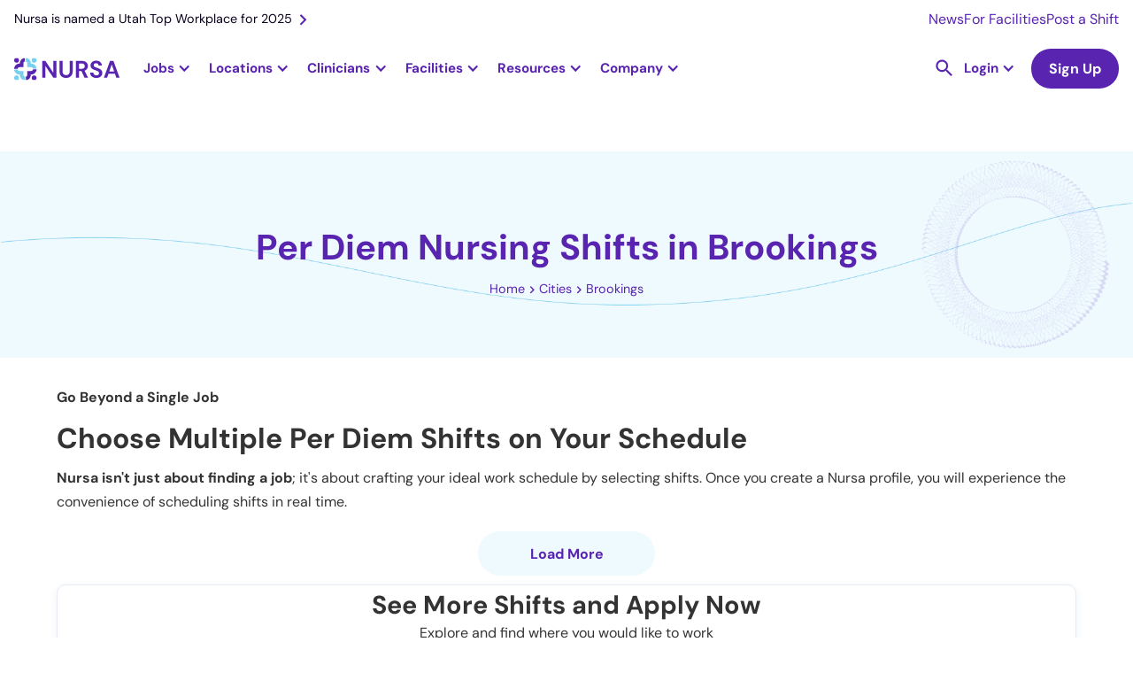

--- FILE ---
content_type: text/html
request_url: https://nursa.com/cities/brookings-or
body_size: 41568
content:
<!DOCTYPE html><!-- Last Published: Fri Jan 16 2026 12:57:27 GMT+0000 (Coordinated Universal Time) --><html data-wf-domain="nursa.com" data-wf-page="63e27002e5d8564f79f924d6" data-wf-site="636e7f8063d6538dea5ca1e4" lang="en" data-wf-collection="63e27002e5d856b2c7f92487" data-wf-item-slug="brookings-or"><head><meta charset="utf-8"/><title>Per Diem Nursing Shifts in Brookings, Oregon</title><meta content="Find high-paying per diem nursing shifts in Brookings, OR. Take control of your career and create your own schedule with PRN jobs near you." name="description"/><meta content="Per Diem Nursing Shifts in Brookings, Oregon" property="og:title"/><meta content="Find high-paying per diem nursing shifts in Brookings, OR. Take control of your career and create your own schedule with PRN jobs near you." property="og:description"/><meta content="" property="og:image"/><meta content="Per Diem Nursing Shifts in Brookings, Oregon" property="twitter:title"/><meta content="Find high-paying per diem nursing shifts in Brookings, OR. Take control of your career and create your own schedule with PRN jobs near you." property="twitter:description"/><meta content="" property="twitter:image"/><meta property="og:type" content="website"/><meta content="summary_large_image" name="twitter:card"/><meta content="width=device-width, initial-scale=1" name="viewport"/><link href="https://cdn.prod.website-files.com/636e7f8063d6538dea5ca1e4/css/nursa.shared.7aea49086.min.css" rel="stylesheet" type="text/css" integrity="sha384-eupJCGttazXxr0ChgndRc8xrmgAhKUglV5SVOroIlFAuSpbqFfUVYtPpgGnHeOBY" crossorigin="anonymous"/><script type="660e1120a0c61fedbe62edfc-text/javascript">!function(o,c){var n=c.documentElement,t=" w-mod-";n.className+=t+"js",("ontouchstart"in o||o.DocumentTouch&&c instanceof DocumentTouch)&&(n.className+=t+"touch")}(window,document);</script><link href="https://cdn.prod.website-files.com/636e7f8063d6538dea5ca1e4/636fd48c18e5743b3762108a_favicon-32x32.png" rel="shortcut icon" type="image/x-icon"/><link href="https://cdn.prod.website-files.com/636e7f8063d6538dea5ca1e4/636fd41339109b823df73488_256x256px_fav%20icon.jpg" rel="apple-touch-icon"/><link href="https://nursa.com/cities/brookings-or" rel="canonical"/><script async="" src="https://www.googletagmanager.com/gtag/js?id=G-SD1MRGNGWV" type="660e1120a0c61fedbe62edfc-text/javascript"></script><script type="660e1120a0c61fedbe62edfc-text/javascript">window.dataLayer = window.dataLayer || [];function gtag(){dataLayer.push(arguments);}gtag('set', 'developer_id.dZGVlNj', true);gtag('js', new Date());gtag('config', 'G-SD1MRGNGWV');</script><!-- Cookie functions -->
<script type="660e1120a0c61fedbe62edfc-text/javascript">
  function setCookie(name, value, days) {
    var expires = "";
    if (days) {
      var date = new Date();
      date.setTime(date.getTime() + days * 24 * 60 * 60 * 1000);
      expires = "; expires=" + date.toUTCString();
    }
    document.cookie = name + "=" + (value || "") + expires + "; path=/";
  }

  function getCookie(name) {
    var nameEQ = name + "=";
    var ca = document.cookie.split(";");
    for (var i = 0; i < ca.length; i++) {
      var c = ca[i];
      while (c.charAt(0) == " ") c = c.substring(1, c.length);
      if (c.indexOf(nameEQ) == 0) return c.substring(nameEQ.length, c.length);
    }
    return null;
  }

  function eraseCookie(name) {
    document.cookie = name + "=; Max-Age=-99999999;";
  }

  var cookie = getCookie("cookie-consent");
  var cookieDisabled = getCookie("cookie-disabled");
</script>

<!-- Google Tag Manager -->
<script type="660e1120a0c61fedbe62edfc-text/javascript">
  if (cookie) {
    (function (w, d, s, l, i) {
      w[l] = w[l] || [];
      w[l].push({ "gtm.start": new Date().getTime(), event: "gtm.js" });
      var f = d.getElementsByTagName(s)[0],
        j = d.createElement(s),
        dl = l != "dataLayer" ? "&l=" + l : "";
      j.async = true;
      j.src = "https://www.googletagmanager.com/gtm.js?id=" + i + dl;
      f.parentNode.insertBefore(j, f);
    })(window, document, "script", "dataLayer", "GTM-PLQ2ZB9");
  }
</script>
<!-- End Google Tag Manager -->

<!-- Segment-->
<script type="660e1120a0c61fedbe62edfc-text/javascript">
  if (cookie) {
    !(function () {
      var analytics = (window.analytics = window.analytics || []);
      if (!analytics.initialize)
        if (analytics.invoked) window.console && console.error && console.error("Segment snippet included twice.");
        else {
          analytics.invoked = !0;
          analytics.methods = ["trackSubmit", "trackClick", "trackLink", "trackForm", "pageview", "identify", "reset", "group", "track", "ready", "alias", "debug", "page", "once", "off", "on", "addSourceMiddleware", "addIntegrationMiddleware", "setAnonymousId", "addDestinationMiddleware"];
          analytics.factory = function (e) {
            return function () {
              var t = Array.prototype.slice.call(arguments);
              t.unshift(e);
              analytics.push(t);
              return analytics;
            };
          };
          for (var e = 0; e < analytics.methods.length; e++) {
            var key = analytics.methods[e];
            analytics[key] = analytics.factory(key);
          }
          analytics.load = function (key, e) {
            var t = document.createElement("script");
            t.type = "text/javascript";
            t.async = !0;
            t.src = "https://cdn.segment.com/analytics.js/v1/" + key + "/analytics.min.js";
            var n = document.getElementsByTagName("script")[0];
            n.parentNode.insertBefore(t, n);
            analytics._loadOptions = e;
          };
          analytics._writeKey = "BkAIT90CADHFuR1mOHcfY4muDWUpkb1U";
          analytics.SNIPPET_VERSION = "4.15.3";
          analytics.load("BkAIT90CADHFuR1mOHcfY4muDWUpkb1U");
        }
    })();
  }
</script>
<!--End of Segment-->

<!-- Snitcher analytics code -->
<script type="660e1120a0c61fedbe62edfc-text/javascript">
  var loadSnitcher = false;

  if (window.location.pathname.startsWith("/facility") || window.location.pathname.startsWith("/signup/facility")) {
    loadSnitcher = true;
  }

  if (cookie && loadSnitcher) {
    !(function (s, n, i, t, c, h) {
      s.SnitchObject = i;
      s[i] ||
        (s[i] = function () {
          (s[i].q = s[i].q || []).push(arguments);
        });
      s[i].l = +new Date();
      c = n.createElement(t);
      h = n.getElementsByTagName(t)[0];
      c.src = "//snid.snitcher.com/8429680.js";
      h.parentNode.insertBefore(c, h);
    })(window, document, "snid", "script");

    snid("verify", "8429680");
  }
</script>
<!-- End of Snitcher analytics code -->

<script type="application/ld+json">
  {
    "@context": "https://schema.org",
    "@type": "WebSite",
    "url": "https://www.nursa.com/",
    "name": "Find Nursing Jobs Near You | Nursa",
    "description": "Have open PRN shifts? Want to pick up PRN RN, LPN, or CNA jobs? Nursa is an on-demand nurse staffing app. We connect facilities & clinicians!"
  }
</script>
<script type="660e1120a0c61fedbe62edfc-text/javascript">
  const schURL = window.location.pathname.split("/");

  if (schURL[1] !== "facilities") {
    const script = document.createElement("script");
    script.setAttribute("type", "application/ld+json");
    script.innerHTML = `{
        "@context":"https://schema.org",
        "@type":"Organization",
        "url":"https://www.nursa.com/",
        "name":"Nursa",
        "image":"https://cdn.prod.website-files.com/636e7f8063d6538dea5ca1e4/64454848a11fb504b813aff5_nursa-headquaters-building.jpeg",
        "telephone": "+1 801-695-9609",
        "sameAs": [
            "https://www.facebook.com/nursaapp/",
            "https://x.com/nursaapp",
            "https://www.instagram.com/nursaapp/",
            "https://www.youtube.com/c/nursaapp",
            "https://www.linkedin.com/company/nursaapp/"
          ],
        "logo":"https://cdn.prod.website-files.com/636e7f8063d6538dea5ca1e4/63a9a6b29e32186f748e7a82_logo-horizontal-color.png",
        "address": {
        "@type": "PostalAddress",
        "streetAddress": "5295 Commerce Dr #600",
        "addressLocality": "Murray",
        "postalCode": "UT 84107",
        "addressCountry": "US"
        },
        "contactPoint" : [
            { "@type" : "ContactPoint",
              "telephone" : "+1 801-695-9609",
              "email" : "support@nursa.com",
              "contactType" : "Support"
            } ]
        }`;
    document.head.appendChild(script);
  }
</script>
<style>
  h2 a {
    font-size: 2rem !important;
  }
  h3 a {
    font-size: 24px !important;
  }
  .form_checkbox-icon {
    height: 1rem !important;
    width: 1rem !important;
  }
  .line-height0 {
    text-transform: capitalize;
  }
</style>
<meta name="google-site-verification" content="mrc88EXYKg1l7FaIr3_ez1QFwpauekUy2elIbP4k-F4" />

<!--Algolia no index-->
<script type="660e1120a0c61fedbe62edfc-text/javascript">
  (function () {
    // Get the current URL
    var currentUrl = window.location.href;

    // Check if the URL contains the specified encoded strings
    if (currentUrl.includes("%5Bquery%5D") || currentUrl.includes("%5BrefinementList%5D") || currentUrl.includes("%5BsortBy%5D") || currentUrl.includes("queryID=")) {
      // Create a new meta tag
      var metaTag = document.createElement("meta");
      metaTag.name = "robots";
      metaTag.content = "noindex";

      // Append the meta tag to the head of the document
      document.head.appendChild(metaTag);
    }
  })();
</script>
<!-- Pagination Fix -->
<script type="660e1120a0c61fedbe62edfc-text/javascript">
  if (window.location.href.includes("_page") && !(window.location.href.includes("blog?") || window.location.href.includes("licenses") || window.location.href.includes("licences"))) {
    // Get the canonical tag
    var canonicalTag = document.querySelector("link[rel='canonical']");

    // Update the href attribute of the canonical tag
    if (!window.location.href.includes("blog") && !window.location.href.includes("facilities")) {
      if (canonicalTag) {
        canonicalTag.href = window.location.href.split("?")[0];
      } else {
        // If no canonical tag exists, create one and add it to the head
        canonicalTag = document.createElement("link");
        canonicalTag.setAttribute("rel", "canonical");
        canonicalTag.setAttribute("href", window.location.href.split("?")[0]);
        document.head.appendChild(canonicalTag);
      }
    }

    // Create a meta tag element
    var metaTag = document.createElement("meta");
    metaTag.name = "robots";
    metaTag.content = "noindex, follow";
    if (window.location.href.includes("/facilities")) {
      metaTag.content = "noindex, nofollow";
    }

    // Find the head element and append the meta tag to it
    var head = document.querySelector("head");
    head.appendChild(metaTag);
  }
</script>

<style>
  .ais-SearchBox-reset {
    position: absolute;
    top: 24px;
    right: 25px;
  }
  .ais-RefinementList .ais-SearchBox-input {
    height: 39px;
    width: 100%;
    background-color: transparent;
    border: 1px solid #e7e6e9;
    border-radius: 100px;
    margin-bottom: 0;
    margin-right: 20px;
    padding-left: 32px;
    padding-right: 40px;
    font-size: 1rem;
    line-height: 1.1rem;
    background: url("https://cdn.prod.website-files.com/636e7f8063d6538dea5ca1e4/643e849da91a2d19897ce20b_Vector.svg");
    background-position: 10px center;
    background-repeat: no-repeat;
    background-size: 14px;
  }
  .ais-SearchBox-submit {
    display: none !important;
  }
  .dropdown-item-parent {
    display: flex;
    align-items: center;
    gap: 8px;
  }
  .algolia-checkbox {
    width: 1rem;
    height: 1rem;
    border-radius: 0.125rem;
    background-color: white;
    border: 1px solid #ccc;
    flex-shrink: 0;
  }
  .ais-RefinementList-item--selected .algolia-checkbox {
    background-color: var(--primary--900);
    background-size: 90%;
    background-image: url("https://d3e54v103j8qbb.cloudfront.net/static/custom-checkbox-checkmark.589d534424.svg");
    background-position: 50%;
    background-repeat: no-repeat;
  }
  .ais-RefinementList-searchBox {
    margin-bottom: 0.5rem;
  }
</style>

<style>
  .w-dyn-item:last-child .shift-list-item-grid-wrapper {
    border: none;
  }

  .hour-tag {
    font-size: 0.75rem;
  }
</style><script type="application/ld+json">
    {
      "@context": "https://schema.org",
      "@type": "Article",
      "headline": "PRN Nursing Jobs in Brookings, OR",
      "image": [
        ""
       ],
      "datePublished": "Feb 06, 2023",
      "dateModified": "May 16, 2025",
      "author": [{
          "@type":"Organization",
      "name": "Nursa",
      "url": "https://nursa.com"
      }]
    }
</script>
<style>
a.tocitem {
    width: 100%;
    display: block;
    line-height: 2.2rem;
}

a.tocitem:hover {
    background-color: #e7f0ff;
    border-radius: 5px;
    padding: 3px 5px;
}

div#toc {
    border-radius: 12px;
    padding: 20px 30px;
    background-color: #EFFAFF;
}
a.tocitem:before {
    content: "• ";
}
</style><script type="660e1120a0c61fedbe62edfc-text/javascript">window.__WEBFLOW_CURRENCY_SETTINGS = {"currencyCode":"USD","symbol":"$","decimal":".","fractionDigits":2,"group":",","template":"{{wf {\"path\":\"symbol\",\"type\":\"PlainText\"} }} {{wf {\"path\":\"amount\",\"type\":\"CommercePrice\"} }} {{wf {\"path\":\"currencyCode\",\"type\":\"PlainText\"} }}","hideDecimalForWholeNumbers":false};</script></head><body><div id="navbar" data-animation="default" data-collapse="medium" data-duration="400" data-easing="ease" data-easing2="ease" role="banner" class="nav-bar rework w-nav"><div class="nav-banner hide-tablet"><a href="https://nursa.com/blog/nursa-is-named-a-utah-top-workplace-for-2025" class="nav-banner-link w-inline-block"><div>Nursa is named a Utah Top Workplace for 2025</div><img src="https://cdn.prod.website-files.com/636e7f8063d6538dea5ca1e4/63cffff6010164b1407a47e5_right.svg" loading="lazy" alt="Right arrow icon" class="nav-banner-icon"/></a><div class="nav-banner-links-wrapper"><a href="/newsroom" class="nav-banner-small-link">News</a><a href="/facility" class="nav-banner-small-link">For Facilities</a><a href="/facility/post-prn-jobs" class="nav-banner-small-link">Post a Shift</a></div></div><div class="nav-container"><a href="/" class="brand-logo w-nav-brand"><img src="https://cdn.prod.website-files.com/636e7f8063d6538dea5ca1e4/63e3d5253bcbd6e2b35efeee_logo-horizontal-color.svg" loading="lazy" width="150" alt="Nursa - #1 staffing healthcare platform" class="nursa-logo"/></a><nav role="navigation" class="bg-white static-desktop w-nav-menu"><div class="nav-subcontainer"><div class="jobs-nav-dropdown fixed-height"><div data-w-id="08be5f3b-56cc-2146-abca-2e4f7ee4e973" class="jobs-nav-dropdown-trigger"><div class="nav-dropdown-trigger-text">Jobs</div><div class="nav-purple-arrow w-icon-dropdown-toggle"></div></div><div class="jobs-nav-dropdown-list"><div class="dropwdown-list-link-wrapper jobs-dropdown-wrapper"><div class="fn-container-2 nav-jobs-dropdown-links-wrapper"><div class="fn-flex-horizontal tablet-vertical"><div data-hover="false" data-delay="0" class="dropdown-nav jobs-subropdown w-dropdown"><div class="dropdown-toggle dropdown-toggle-nav less-padding large-padding first w-dropdown-toggle"><div class="nav-dropdown-trigger-text">RN</div><div class="nav-purple-arrow w-icon-dropdown-toggle"></div></div><nav class="dropdown-list jobs-subdropdown-list w-dropdown-list"><div class="dropwdown-list-link-wrapper"><div class="fn-container-2 grid jobs-subdorpdown"><div id="w-node-_08be5f3b-56cc-2146-abca-2e4f7ee4e983-1217581f" class="explore-jobs-subdropdown-links-close"><img src="https://cdn.prod.website-files.com/636e7f8063d6538dea5ca1e4/6569ea9f5111aaa6dd36e12c_arrow-left.svg" loading="lazy" alt="Purple Arrow Left" class="jobs-subdropdown-links-close-arrow"/><div class="mobile-1-25rem">Registered Nurse</div></div><div id="w-node-_08be5f3b-56cc-2146-abca-2e4f7ee4e987-1217581f" class="navigational-horizontal-divider negative-margin-top"></div><div id="w-node-_08be5f3b-56cc-2146-abca-2e4f7ee4e988-1217581f" class="content-jobs-wrapper jobs-subdropdown _6-columns"><div id="w-node-_08be5f3b-56cc-2146-abca-2e4f7ee4e9a2-1217581f" class="fn-column jobs-tablet-subdropdown-heading-wrapper"><div class="fn-column"><div class="explore-jobs-state-trigger"><div class="fn-h6-style margin-s mobile-1-rem jobs-subdropdown-heading-trigger">Top Cities</div><img src="https://cdn.prod.website-files.com/636e7f8063d6538dea5ca1e4/6569ea9f5111aaa6dd36e12c_arrow-left.svg" loading="lazy" alt="Purple Arrow Left" class="explore-jobs-state-arrow"/></div><div class="jobs-subdropdown-jobs-wrap"><div class="jobs-subdropdown-links-close"><img src="https://cdn.prod.website-files.com/636e7f8063d6538dea5ca1e4/6569ea9f5111aaa6dd36e12c_arrow-left.svg" loading="lazy" alt="Purple Arrow Left" class="jobs-subdropdown-links-close-arrow"/><div class="mobile-1-25rem">Top Cities</div></div><div class="fn-column"><a href="https://nursa.com/rn/registered-nurse-per-diem-prn-greenville-sc" class="jobs-subdropdown-link">Greenville, SC</a><a href="https://nursa.com/rn/per-diem-houston-tx" class="jobs-subdropdown-link">Houston, TX</a><a href="https://nursa.com/rn/registered-nurse-per-diem-prn-salt-lake-city-ut" class="jobs-subdropdown-link">Salt Lake City, UT</a><a href="https://nursa.com/rn/per-diem-las-vegas-nv" class="jobs-subdropdown-link">Las Vegas, NV</a></div><a href="https://nursa.com/rn/registered-nurse-per-diem-prn-raleigh-nc" class="jobs-subdropdown-link">Raleigh, NC</a><a href="/states/oregon" class="navigational-see-all margin-xs see-all-display-none w-inline-block"><div>See All </div><img src="https://cdn.prod.website-files.com/636e7f8063d6538dea5ca1e4/6512e6a983579f6660b0f83f_arrow-right.svg" loading="lazy" alt="Arrow Right purple icon" class="navigational-see-all-arrow"/></a></div></div></div><div id="w-node-_08be5f3b-56cc-2146-abca-2e4f7ee4e989-1217581f" class="fn-column jobs-tablet-subdropdown-heading-wrapper"><div class="explore-jobs-state-trigger"><div class="fn-h6-style margin-s mobile-1-rem jobs-subdropdown-heading-trigger">Trending - Louisiana</div><img src="https://cdn.prod.website-files.com/636e7f8063d6538dea5ca1e4/6569ea9f5111aaa6dd36e12c_arrow-left.svg" loading="lazy" alt="Purple Arrow Left" class="explore-jobs-state-arrow"/></div><div class="jobs-subdropdown-jobs-wrap"><div class="jobs-subdropdown-links-close"><img src="https://cdn.prod.website-files.com/636e7f8063d6538dea5ca1e4/6569ea9f5111aaa6dd36e12c_arrow-left.svg" loading="eager" alt="Purple Arrow Left" class="jobs-subdropdown-links-close-arrow"/><div class="mobile-1-25rem">Trending - Louisiana</div></div><div class="fn-column"><a href="https://nursa.com/rn/registered-nurse-per-diem-prn-shreveport-la" class="jobs-subdropdown-link">Shreveport</a><a href="https://nursa.com/rn/registered-nurse-per-diem-prn-lafayette-la" class="jobs-subdropdown-link">Lafayette</a><a href="https://nursa.com/rn/registered-nurse-per-diem-prn-lake-charles-la" class="jobs-subdropdown-link">Lake Charles</a><a href="https://nursa.com/rn/registered-nurse-per-diem-prn-new-orleans-la" class="jobs-subdropdown-link">New Orleans</a><a href="https://nursa.com/rn/registered-nurse-per-diem-prn-baton-rouge-la" class="jobs-subdropdown-link">Baton Rouge</a></div><a href="/states/louisiana" class="navigational-see-all w-inline-block"><div>See All </div><img src="https://cdn.prod.website-files.com/636e7f8063d6538dea5ca1e4/6512e6a983579f6660b0f83f_arrow-right.svg" loading="lazy" alt="Arrow Right purple icon" class="navigational-see-all-arrow"/></a></div></div><div id="w-node-_08be5f3b-56cc-2146-abca-2e4f7ee4e9f1-1217581f" class="fn-column jobs-tablet-subdropdown-heading-wrapper"><div class="explore-jobs-state-trigger"><div class="fn-h6-style margin-s mobile-1-rem jobs-subdropdown-heading-trigger">Trending - Arizona</div><img src="https://cdn.prod.website-files.com/636e7f8063d6538dea5ca1e4/6569ea9f5111aaa6dd36e12c_arrow-left.svg" loading="lazy" alt="Purple Arrow Left" class="explore-jobs-state-arrow"/></div><div class="jobs-subdropdown-jobs-wrap"><div class="jobs-subdropdown-links-close"><img src="https://cdn.prod.website-files.com/636e7f8063d6538dea5ca1e4/6569ea9f5111aaa6dd36e12c_arrow-left.svg" loading="lazy" alt="Purple Arrow Left" class="jobs-subdropdown-links-close-arrow"/><div class="mobile-1-25rem">Trending - Arizona</div></div><div class="fn-column"><a href="https://nursa.com/rn/per-diem-tucson-az" class="jobs-subdropdown-link">Tucson</a><a href="https://nursa.com/rn/registered-nurse-per-diem-prn-phoenix-az" class="jobs-subdropdown-link">Phoenix</a><a href="https://nursa.com/rn/registered-nurse-per-diem-prn-tempe-az" class="jobs-subdropdown-link">Tempe</a><a href="https://nursa.com/rn/per-diem-glendale-az" class="jobs-subdropdown-link">Glendale</a><a href="https://nursa.com/rn/per-diem-chandler-az" class="jobs-subdropdown-link">Chandler</a></div><a href="/states/arizona" class="navigational-see-all w-inline-block"><div>See All </div><img src="https://cdn.prod.website-files.com/636e7f8063d6538dea5ca1e4/6512e6a983579f6660b0f83f_arrow-right.svg" loading="lazy" alt="Arrow Right purple icon" class="navigational-see-all-arrow"/></a></div></div><div id="w-node-_08be5f3b-56cc-2146-abca-2e4f7ee4e9be-1217581f" class="fn-column jobs-tablet-subdropdown-heading-wrapper"><div class="explore-jobs-state-trigger"><div class="fn-h6-style margin-s mobile-1-rem jobs-subdropdown-heading-trigger">Trending - Illinois</div><img src="https://cdn.prod.website-files.com/636e7f8063d6538dea5ca1e4/6569ea9f5111aaa6dd36e12c_arrow-left.svg" loading="lazy" alt="Purple Arrow Left" class="explore-jobs-state-arrow"/></div><div class="jobs-subdropdown-jobs-wrap"><div class="jobs-subdropdown-links-close"><img src="https://cdn.prod.website-files.com/636e7f8063d6538dea5ca1e4/6569ea9f5111aaa6dd36e12c_arrow-left.svg" loading="lazy" alt="Purple Arrow Left" class="jobs-subdropdown-links-close-arrow"/><div class="mobile-1-25rem">Trending - Illinois</div></div><div class="fn-column"><a href="https://nursa.com/rn/registered-nurse-per-diem-prn-rockford-il" class="jobs-subdropdown-link">Rockford</a><a href="https://nursa.com/rn/registered-nurse-per-diem-prn-peoria-il" class="jobs-subdropdown-link">Peoria</a><a href="https://nursa.com/rn/registered-nurse-per-diem-prn-hazel-crest-il" class="jobs-subdropdown-link">Hazel Crest</a><a href="https://nursa.com/rn/registered-nurse-per-diem-prn-chicago-heights-il" class="jobs-subdropdown-link">Chicago Heights</a><a href="https://nursa.com/rn/registered-nurse-per-diem-prn-wheaton-il" class="jobs-subdropdown-link">Wheaton</a></div><a href="/states/illinois" class="navigational-see-all w-inline-block"><div>See All </div><img src="https://cdn.prod.website-files.com/636e7f8063d6538dea5ca1e4/6512e6a983579f6660b0f83f_arrow-right.svg" loading="lazy" alt="Arrow Right purple icon" class="navigational-see-all-arrow"/></a></div></div><div id="w-node-_08be5f3b-56cc-2146-abca-2e4f7ee4e9d7-1217581f" class="fn-column jobs-tablet-subdropdown-heading-wrapper"><div class="fn-column"><div class="explore-jobs-state-trigger"><div class="fn-h6-style margin-s mobile-1-rem jobs-subdropdown-heading-trigger">Trending - New Jersey</div><img src="https://cdn.prod.website-files.com/636e7f8063d6538dea5ca1e4/6569ea9f5111aaa6dd36e12c_arrow-left.svg" loading="lazy" alt="Purple Arrow Left" class="explore-jobs-state-arrow"/></div><div class="jobs-subdropdown-jobs-wrap"><div class="jobs-subdropdown-links-close"><img src="https://cdn.prod.website-files.com/636e7f8063d6538dea5ca1e4/6569ea9f5111aaa6dd36e12c_arrow-left.svg" loading="lazy" alt="Purple Arrow Left" class="jobs-subdropdown-links-close-arrow"/><div class="mobile-1-25rem">Trending - New Jersey</div></div><div class="fn-column"><a href="https://nursa.com/rn/registered-nurse-per-diem-prn-newark-nj" class="jobs-subdropdown-link">Newark</a><a href="https://nursa.com/rn/registered-nurse-per-diem-prn-jersey-city-nj" class="jobs-subdropdown-link">Jersey City</a><a href="https://nursa.com/rn/registered-nurse-per-diem-prn-toms-river-nj" class="jobs-subdropdown-link">Toms River</a><a href="https://nursa.com/rn/registered-nurse-per-diem-prn-cherry-hill-nj" class="jobs-subdropdown-link">Cherry Hill</a><a href="https://nursa.com/rn/registered-nurse-per-diem-prn-edison-nj" class="jobs-subdropdown-link">Edison</a></div><a href="/states/new-jersey" class="navigational-see-all margin-xs w-inline-block"><div>See All </div><img src="https://cdn.prod.website-files.com/636e7f8063d6538dea5ca1e4/6512e6a983579f6660b0f83f_arrow-right.svg" loading="lazy" alt="Arrow Right purple icon" class="navigational-see-all-arrow"/></a></div></div></div><div id="w-node-_23520184-71a1-7a51-5d80-3a0aaed1dff8-1217581f" class="fn-column jobs-tablet-subdropdown-heading-wrapper"><div class="explore-jobs-state-trigger"><div class="fn-h6-style margin-s mobile-1-rem jobs-subdropdown-heading-trigger">Trending - Maine</div><img src="https://cdn.prod.website-files.com/636e7f8063d6538dea5ca1e4/6569ea9f5111aaa6dd36e12c_arrow-left.svg" loading="lazy" alt="Purple Arrow Left" class="explore-jobs-state-arrow"/></div><div class="jobs-subdropdown-jobs-wrap"><div class="jobs-subdropdown-links-close"><img src="https://cdn.prod.website-files.com/636e7f8063d6538dea5ca1e4/6569ea9f5111aaa6dd36e12c_arrow-left.svg" loading="lazy" alt="Purple Arrow Left" class="jobs-subdropdown-links-close-arrow"/><div class="mobile-1-25rem">Trending - Maine</div></div><div class="fn-column"><a href="https://nursa.com/rn/registered-nurse-per-diem-prn-portland-me" class="jobs-subdropdown-link">Portland</a><a href="https://nursa.com/rn/registered-nurse-per-diem-prn-norway-norway-me" class="jobs-subdropdown-link">Norway</a><a href="https://nursa.com/rn/registered-nurse-per-diem-prn-lewiston-me" class="jobs-subdropdown-link">Lewiston</a><a href="https://nursa.com/rn/registered-nurse-per-diem-prn-hartland-me" class="jobs-subdropdown-link">Hartland</a><a href="https://nursa.com/rn/registered-nurse-per-diem-prn-gorham-me" class="jobs-subdropdown-link">Gorham</a></div><a href="/states/maine" class="navigational-see-all w-inline-block"><div>See All </div><img src="https://cdn.prod.website-files.com/636e7f8063d6538dea5ca1e4/6512e6a983579f6660b0f83f_arrow-right.svg" loading="lazy" alt="Arrow Right purple icon" class="navigational-see-all-arrow"/></a></div></div></div><div id="w-node-_08be5f3b-56cc-2146-abca-2e4f7ee4ea0a-1217581f" class="navigational-horizontal-divider"></div><div id="w-node-_08be5f3b-56cc-2146-abca-2e4f7ee4ea0b-1217581f" class="fn-flex-space-between mobile-vertical gutter-1-rem"><div class="explore-jobs-heading">Browse RN PRN Jobs</div><div class="fn-flex-horizontal _2rem-gap mobile-1-rem"><a href="/jobs/prn/registered-nurse/rn-icu" class="burple-border-button w-inline-block"><div>View ICU Jobs</div><img src="https://cdn.prod.website-files.com/636e7f8063d6538dea5ca1e4/6512e6a983579f6660b0f83f_arrow-right.svg" loading="lazy" alt="Arrow Right purple icon" class="navigational-see-all-arrow"/></a><a href="/jobs/prn/registered-nurse/rn-med-surg" class="burple-border-button w-inline-block"><div>View Med Surg Jobs</div><img src="https://cdn.prod.website-files.com/636e7f8063d6538dea5ca1e4/6512e6a983579f6660b0f83f_arrow-right.svg" loading="lazy" alt="Arrow Right purple icon" class="navigational-see-all-arrow"/></a><a href="/jobs/prn/registered-nurse" class="burple-border-button w-inline-block"><div>View RN Jobs</div><img src="https://cdn.prod.website-files.com/636e7f8063d6538dea5ca1e4/6512e6a983579f6660b0f83f_arrow-right.svg" loading="lazy" alt="Arrow Right purple icon" class="navigational-see-all-arrow"/></a></div></div></div></div></nav></div><div data-hover="false" data-delay="0" class="dropdown-nav jobs-subropdown w-dropdown"><div class="dropdown-toggle dropdown-toggle-nav less-padding large-padding w-dropdown-toggle"><div class="nav-dropdown-trigger-text">LPN</div><div class="nav-purple-arrow w-icon-dropdown-toggle"></div></div><nav class="dropdown-list jobs-subdropdown-list w-dropdown-list"><div class="dropwdown-list-link-wrapper"><div class="fn-container-2 grid jobs-subdorpdown"><div id="w-node-_08be5f3b-56cc-2146-abca-2e4f7ee4ea1a-1217581f" class="explore-jobs-subdropdown-links-close"><img src="https://cdn.prod.website-files.com/636e7f8063d6538dea5ca1e4/6569ea9f5111aaa6dd36e12c_arrow-left.svg" loading="lazy" alt="Purple Arrow Left" class="jobs-subdropdown-links-close-arrow"/><div class="mobile-1-25rem">Licensed Practical Nurse</div></div><div id="w-node-_08be5f3b-56cc-2146-abca-2e4f7ee4ea1e-1217581f" class="navigational-horizontal-divider negative-margin-top"></div><div id="w-node-_08be5f3b-56cc-2146-abca-2e4f7ee4ea1f-1217581f" class="content-jobs-wrapper jobs-subdropdown _6-columns"><div id="w-node-_23186e1d-c662-188c-5442-3802e930f6bd-1217581f" class="fn-column jobs-tablet-subdropdown-heading-wrapper"><div class="explore-jobs-state-trigger"><div class="fn-h6-style margin-s mobile-1-rem jobs-subdropdown-heading-trigger">Top Cities</div><img src="https://cdn.prod.website-files.com/636e7f8063d6538dea5ca1e4/6569ea9f5111aaa6dd36e12c_arrow-left.svg" loading="lazy" alt="Purple Arrow Left" class="explore-jobs-state-arrow"/></div><div class="jobs-subdropdown-jobs-wrap"><div class="jobs-subdropdown-links-close"><img src="https://cdn.prod.website-files.com/636e7f8063d6538dea5ca1e4/6569ea9f5111aaa6dd36e12c_arrow-left.svg" loading="lazy" alt="Purple Arrow Left" class="jobs-subdropdown-links-close-arrow"/><div class="mobile-1-25rem">Top Cities</div></div><div class="fn-column"><a href="https://nursa.com/lpn/licensed-practical-nurse-per-diem-prn-myrtle-beach-sc" class="jobs-subdropdown-link">Myrtle Beach, SC</a><a href="https://nursa.com/lpn/licensed-practical-nurse-per-diem-prn-st-paul-mn" class="jobs-subdropdown-link">St. Paul, MN</a><a href="https://nursa.com/lpn/licensed-practical-nurse-per-diem-prn-newark-de" class="jobs-subdropdown-link">Newark, DE</a><a href="https://nursa.com/lpn/licensed-practical-nurse-per-diem-prn-louisville-ky" class="jobs-subdropdown-link">Louisville, KY</a><a href="https://nursa.com/lpn/licensed-practical-nurse-per-diem-prn-bensalem-pa" class="jobs-subdropdown-link">Bensalem, PA</a></div><a href="/states/utah" class="navigational-see-all see-all-display-none w-inline-block"><div>See All </div><img src="https://cdn.prod.website-files.com/636e7f8063d6538dea5ca1e4/6512e6a983579f6660b0f83f_arrow-right.svg" loading="lazy" alt="Arrow Right purple icon" class="navigational-see-all-arrow"/></a></div></div><div id="w-node-_08be5f3b-56cc-2146-abca-2e4f7ee4ea20-1217581f" class="fn-column jobs-tablet-subdropdown-heading-wrapper"><div class="explore-jobs-state-trigger"><div class="fn-h6-style margin-s mobile-1-rem jobs-subdropdown-heading-trigger">Trending - Louisiana</div><img src="https://cdn.prod.website-files.com/636e7f8063d6538dea5ca1e4/6569ea9f5111aaa6dd36e12c_arrow-left.svg" loading="lazy" alt="Purple Arrow Left" class="explore-jobs-state-arrow"/></div><div class="jobs-subdropdown-jobs-wrap"><div class="jobs-subdropdown-links-close"><img src="https://cdn.prod.website-files.com/636e7f8063d6538dea5ca1e4/6569ea9f5111aaa6dd36e12c_arrow-left.svg" loading="lazy" alt="Purple Arrow Left" class="jobs-subdropdown-links-close-arrow"/><div class="mobile-1-25rem">Trending - Louisiana</div></div><div class="fn-column"><a href="https://nursa.com/lpn/licensed-practical-nurse-per-diem-prn-shreveport-la" class="jobs-subdropdown-link">Shreveport</a><a href="https://nursa.com/lpn/licensed-practical-nurse-per-diem-prn-lafayette-la" class="jobs-subdropdown-link">Lafayette</a><a href="https://nursa.com/lpn/licensed-practical-nurse-per-diem-prn-lake-charles-la" class="jobs-subdropdown-link">Lake Charles</a><a href="https://nursa.com/lpn/licensed-practical-nurse-per-diem-prn-new-orleans-la" class="jobs-subdropdown-link">New Orleans</a><a href="https://nursa.com/lpn/licensed-practical-nurse-per-diem-prn-baton-rouge-la" class="jobs-subdropdown-link">Baton Rouge</a></div><a href="/states/louisiana" class="navigational-see-all w-inline-block"><div>See All </div><img src="https://cdn.prod.website-files.com/636e7f8063d6538dea5ca1e4/6512e6a983579f6660b0f83f_arrow-right.svg" loading="lazy" alt="Arrow Right purple icon" class="navigational-see-all-arrow"/></a></div></div><div id="w-node-_08be5f3b-56cc-2146-abca-2e4f7ee4ea55-1217581f" class="fn-column jobs-tablet-subdropdown-heading-wrapper"><div class="explore-jobs-state-trigger"><div class="fn-h6-style margin-s mobile-1-rem jobs-subdropdown-heading-trigger">Trending - Arizona</div><img src="https://cdn.prod.website-files.com/636e7f8063d6538dea5ca1e4/6569ea9f5111aaa6dd36e12c_arrow-left.svg" loading="lazy" alt="Purple Arrow Left" class="explore-jobs-state-arrow"/></div><div class="jobs-subdropdown-jobs-wrap"><div class="jobs-subdropdown-links-close"><img src="https://cdn.prod.website-files.com/636e7f8063d6538dea5ca1e4/6569ea9f5111aaa6dd36e12c_arrow-left.svg" loading="lazy" alt="Purple Arrow Left" class="jobs-subdropdown-links-close-arrow"/><div class="mobile-1-25rem">Trending - Arizona</div></div><div class="fn-column"><a href="https://nursa.com/lpn/per-diem-tucson-az" class="jobs-subdropdown-link">Tucson</a><a href="https://nursa.com/lpn/per-diem-phoenix-az" class="jobs-subdropdown-link">Phoenix</a><a href="https://nursa.com/lpn/licensed-practical-nurse-per-diem-prn-tempe-az" class="jobs-subdropdown-link">Tempe</a><a href="https://nursa.com/lpn/per-diem-glendale-az" class="jobs-subdropdown-link">Glendale</a><a href="https://nursa.com/lpn/per-diem-chandler-az" class="jobs-subdropdown-link">Chandler</a></div><a href="/states/arizona" class="navigational-see-all w-inline-block"><div>See All </div><img src="https://cdn.prod.website-files.com/636e7f8063d6538dea5ca1e4/6512e6a983579f6660b0f83f_arrow-right.svg" loading="lazy" alt="Arrow Right purple icon" class="navigational-see-all-arrow"/></a></div></div><div id="w-node-_08be5f3b-56cc-2146-abca-2e4f7ee4ea88-1217581f" class="fn-column jobs-tablet-subdropdown-heading-wrapper"><div class="fn-column"><div class="explore-jobs-state-trigger"><div class="fn-h6-style margin-s mobile-1-rem jobs-subdropdown-heading-trigger">Trending - Ohio</div><img src="https://cdn.prod.website-files.com/636e7f8063d6538dea5ca1e4/6569ea9f5111aaa6dd36e12c_arrow-left.svg" loading="lazy" alt="Purple Arrow Left" class="explore-jobs-state-arrow"/></div><div class="jobs-subdropdown-jobs-wrap"><div class="jobs-subdropdown-links-close"><img src="https://cdn.prod.website-files.com/636e7f8063d6538dea5ca1e4/6569ea9f5111aaa6dd36e12c_arrow-left.svg" loading="lazy" alt="Purple Arrow Left" class="jobs-subdropdown-links-close-arrow"/><div class="mobile-1-25rem">Trending - Ohio</div></div><div class="fn-column"><a href="https://nursa.com/lpn/licensed-practical-nurse-per-diem-prn-miamisburg-oh" class="jobs-subdropdown-link">Miamisburg</a><a href="https://nursa.com/lpn/licensed-practical-nurse-per-diem-prn-cincinnati-oh" class="jobs-subdropdown-link">Cincinnati</a><a href="https://nursa.com/lpn/licensed-practical-nurse-per-diem-prn-findlay-oh" class="jobs-subdropdown-link">Findlay</a><a href="https://nursa.com/lpn/licensed-practical-nurse-per-diem-prn-akron-oh" class="jobs-subdropdown-link">Akron</a><a href="https://nursa.com/lpn/licensed-practical-nurse-per-diem-prn-perrysburg-oh" class="jobs-subdropdown-link">Perrysburg</a></div><a href="/states/ohio" class="navigational-see-all margin-xs w-inline-block"><div>See All </div><img src="https://cdn.prod.website-files.com/636e7f8063d6538dea5ca1e4/6512e6a983579f6660b0f83f_arrow-right.svg" loading="lazy" alt="Arrow Right purple icon" class="navigational-see-all-arrow"/></a></div></div></div><div id="w-node-_08be5f3b-56cc-2146-abca-2e4f7ee4ea6e-1217581f" class="fn-column jobs-tablet-subdropdown-heading-wrapper"><div class="fn-column"><div class="explore-jobs-state-trigger"><div class="fn-h6-style margin-s mobile-1-rem jobs-subdropdown-heading-trigger">Trending - New Jersey</div><img src="https://cdn.prod.website-files.com/636e7f8063d6538dea5ca1e4/6569ea9f5111aaa6dd36e12c_arrow-left.svg" loading="lazy" alt="Purple Arrow Left" class="explore-jobs-state-arrow"/></div><div class="jobs-subdropdown-jobs-wrap"><div class="jobs-subdropdown-links-close"><img src="https://cdn.prod.website-files.com/636e7f8063d6538dea5ca1e4/6569ea9f5111aaa6dd36e12c_arrow-left.svg" loading="lazy" alt="Purple Arrow Left" class="jobs-subdropdown-links-close-arrow"/><div class="mobile-1-25rem">Trending - New Jersey</div></div><div class="fn-column"><a href="https://nursa.com/lpn/licensed-practical-nurse-per-diem-prn-newark-nj" class="jobs-subdropdown-link">Newark</a><a href="https://nursa.com/lpn/licensed-practical-nurse-per-diem-prn-jersey-city-nj" class="jobs-subdropdown-link">Jersey City</a><a href="https://nursa.com/lpn/licensed-practical-nurse-per-diem-prn-toms-river-nj" class="jobs-subdropdown-link">Toms River</a><a href="https://nursa.com/lpn/licensed-practical-nurse-per-diem-prn-summit-nj" class="jobs-subdropdown-link">Summit</a><a href="https://nursa.com/lpn/licensed-practical-nurse-per-diem-prn-edison-nj" class="jobs-subdropdown-link">Edison</a></div><a href="/states/new-jersey" class="navigational-see-all margin-xs w-inline-block"><div>See All </div><img src="https://cdn.prod.website-files.com/636e7f8063d6538dea5ca1e4/6512e6a983579f6660b0f83f_arrow-right.svg" loading="lazy" alt="Arrow Right purple icon" class="navigational-see-all-arrow"/></a></div></div></div><div id="w-node-_08be5f3b-56cc-2146-abca-2e4f7ee4ea39-1217581f" class="fn-column jobs-tablet-subdropdown-heading-wrapper"><div class="fn-column"><div class="explore-jobs-state-trigger"><div class="fn-h6-style margin-s mobile-1-rem jobs-subdropdown-heading-trigger">Trending - Maine</div><img src="https://cdn.prod.website-files.com/636e7f8063d6538dea5ca1e4/6569ea9f5111aaa6dd36e12c_arrow-left.svg" loading="lazy" alt="Purple Arrow Left" class="explore-jobs-state-arrow"/></div><div class="jobs-subdropdown-jobs-wrap"><div class="jobs-subdropdown-links-close"><img src="https://cdn.prod.website-files.com/636e7f8063d6538dea5ca1e4/6569ea9f5111aaa6dd36e12c_arrow-left.svg" loading="lazy" alt="Purple Arrow Left" class="jobs-subdropdown-links-close-arrow"/><div class="mobile-1-25rem">Trending - Maine</div></div><div class="fn-column"><a href="https://nursa.com/lpn/licensed-practical-nurse-per-diem-prn-portland-me" class="jobs-subdropdown-link">Portland</a><a href="https://nursa.com/lpn/licensed-practical-nurse-per-diem-prn-norway-norway-me" class="jobs-subdropdown-link">Norway</a><a href="https://nursa.com/lpn/licensed-practical-nurse-per-diem-prn-lewiston-me" class="jobs-subdropdown-link">Lewiston</a><a href="https://nursa.com/lpn/licensed-practical-nurse-per-diem-prn-hartland-me" class="jobs-subdropdown-link">Hartland</a><a href="https://nursa.com/lpn/licensed-practical-nurse-per-diem-prn-gorham-me" class="jobs-subdropdown-link">Gorham</a></div><a href="/states/maine" class="navigational-see-all margin-xs w-inline-block"><div>See All </div><img src="https://cdn.prod.website-files.com/636e7f8063d6538dea5ca1e4/6512e6a983579f6660b0f83f_arrow-right.svg" loading="lazy" alt="Arrow Right purple icon" class="navigational-see-all-arrow"/></a></div></div></div></div><div id="w-node-_08be5f3b-56cc-2146-abca-2e4f7ee4ea9c-1217581f" class="navigational-horizontal-divider"></div><div id="w-node-_08be5f3b-56cc-2146-abca-2e4f7ee4ea9d-1217581f" class="fn-flex-space-between"><div class="explore-jobs-heading">Browse LPN PRN Jobs</div><a href="/jobs/prn/licensed-practical-nurse" class="burple-border-button w-inline-block"><div>View LPN Jobs</div><img src="https://cdn.prod.website-files.com/636e7f8063d6538dea5ca1e4/6512e6a983579f6660b0f83f_arrow-right.svg" loading="lazy" alt="Arrow Right purple icon" class="navigational-see-all-arrow"/></a></div></div></div></nav></div><div data-hover="false" data-delay="0" class="dropdown-nav jobs-subropdown w-dropdown"><div class="dropdown-toggle dropdown-toggle-nav less-padding large-padding w-dropdown-toggle"><div class="nav-dropdown-trigger-text">CNA</div><div class="nav-purple-arrow w-icon-dropdown-toggle"></div></div><nav class="dropdown-list jobs-subdropdown-list w-dropdown-list"><div class="dropwdown-list-link-wrapper"><div class="fn-container-2 grid jobs-subdorpdown"><div id="w-node-_08be5f3b-56cc-2146-abca-2e4f7ee4eaac-1217581f" class="explore-jobs-subdropdown-links-close"><img src="https://cdn.prod.website-files.com/636e7f8063d6538dea5ca1e4/6569ea9f5111aaa6dd36e12c_arrow-left.svg" loading="lazy" alt="Purple Arrow Left" class="jobs-subdropdown-links-close-arrow"/><div class="mobile-1-25rem">Certified Nursing Assistant</div></div><div id="w-node-_08be5f3b-56cc-2146-abca-2e4f7ee4eab0-1217581f" class="navigational-horizontal-divider negative-margin-top"></div><div id="w-node-_08be5f3b-56cc-2146-abca-2e4f7ee4eab1-1217581f" class="content-jobs-wrapper jobs-subdropdown _6-columns"><div id="w-node-_08be5f3b-56cc-2146-abca-2e4f7ee4eacb-1217581f" class="fn-column jobs-tablet-subdropdown-heading-wrapper"><div class="fn-column"><div class="explore-jobs-state-trigger"><div class="fn-h6-style margin-s mobile-1-rem jobs-subdropdown-heading-trigger">Top Cities</div><img src="https://cdn.prod.website-files.com/636e7f8063d6538dea5ca1e4/6569ea9f5111aaa6dd36e12c_arrow-left.svg" loading="lazy" alt="Purple Arrow Left" class="explore-jobs-state-arrow"/></div><div class="jobs-subdropdown-jobs-wrap"><div class="jobs-subdropdown-links-close"><img src="https://cdn.prod.website-files.com/636e7f8063d6538dea5ca1e4/6569ea9f5111aaa6dd36e12c_arrow-left.svg" loading="lazy" alt="Purple Arrow Left" class="jobs-subdropdown-links-close-arrow"/><div class="mobile-1-25rem">Top Cities</div></div><div class="fn-column"><a href="https://nursa.com/cna/certified-nursing-assistant-per-diem-prn-huntsville-al" class="jobs-subdropdown-link">Huntsville, AL</a><a href="https://nursa.com/cna/per-diem-houston-tx" class="jobs-subdropdown-link">Houston, TX</a><a href="https://nursa.com/cna/per-diem-dallas-tx" class="jobs-subdropdown-link">Dallas, TX</a><a href="https://nursa.com/cna/per-diem-chicago-il" class="jobs-subdropdown-link">Chicago, IL</a><a href="https://nursa.com/cna/certified-nursing-assistant-per-diem-prn-los-angeles-ca" class="jobs-subdropdown-link">Los Angeles, CA</a></div><a href="/states/oregon" class="navigational-see-all margin-xs see-all-display-none w-inline-block"><div>See All </div><img src="https://cdn.prod.website-files.com/636e7f8063d6538dea5ca1e4/6512e6a983579f6660b0f83f_arrow-right.svg" loading="lazy" alt="Arrow Right purple icon" class="navigational-see-all-arrow"/></a></div></div></div><div id="w-node-_08be5f3b-56cc-2146-abca-2e4f7ee4eab2-1217581f" class="fn-column jobs-tablet-subdropdown-heading-wrapper"><div class="explore-jobs-state-trigger"><div class="fn-h6-style margin-s mobile-1-rem jobs-subdropdown-heading-trigger">Trending - Louisiana</div><img src="https://cdn.prod.website-files.com/636e7f8063d6538dea5ca1e4/6569ea9f5111aaa6dd36e12c_arrow-left.svg" loading="lazy" alt="Purple Arrow Left" class="explore-jobs-state-arrow"/></div><div class="jobs-subdropdown-jobs-wrap"><div class="jobs-subdropdown-links-close"><img src="https://cdn.prod.website-files.com/636e7f8063d6538dea5ca1e4/6569ea9f5111aaa6dd36e12c_arrow-left.svg" loading="lazy" alt="Purple Arrow Left" class="jobs-subdropdown-links-close-arrow"/><div class="mobile-1-25rem">Trending - Louisiana</div></div><div class="fn-column"><a href="https://nursa.com/cna/certified-nursing-assistant-per-diem-prn-shreveport-la" class="jobs-subdropdown-link">Shreveport</a><a href="https://nursa.com/cna/certified-nursing-assistant-per-diem-prn-lake-charles-la" class="jobs-subdropdown-link">Lake Charles</a><a href="https://nursa.com/cna/certified-nursing-assistant-per-diem-prn-lafayette-la" class="jobs-subdropdown-link">Lafayette</a><a href="https://nursa.com/cna/certified-nursing-assistant-per-diem-prn-new-orleans-la" class="jobs-subdropdown-link">New Orleans</a><a href="https://nursa.com/cna/certified-nursing-assistant-per-diem-prn-baton-rouge-la" class="jobs-subdropdown-link">Baton Rouge</a></div><a href="/states/louisiana" class="navigational-see-all w-inline-block"><div>See All </div><img src="https://cdn.prod.website-files.com/636e7f8063d6538dea5ca1e4/6512e6a983579f6660b0f83f_arrow-right.svg" loading="lazy" alt="Arrow Right purple icon" class="navigational-see-all-arrow"/></a></div></div><div id="w-node-_08be5f3b-56cc-2146-abca-2e4f7ee4eae7-1217581f" class="fn-column jobs-tablet-subdropdown-heading-wrapper"><div class="explore-jobs-state-trigger"><div class="fn-h6-style margin-s mobile-1-rem jobs-subdropdown-heading-trigger">Trending - Arizona</div><img src="https://cdn.prod.website-files.com/636e7f8063d6538dea5ca1e4/6569ea9f5111aaa6dd36e12c_arrow-left.svg" loading="lazy" alt="Purple Arrow Left" class="explore-jobs-state-arrow"/></div><div class="jobs-subdropdown-jobs-wrap"><div class="jobs-subdropdown-links-close"><img src="https://cdn.prod.website-files.com/636e7f8063d6538dea5ca1e4/6569ea9f5111aaa6dd36e12c_arrow-left.svg" loading="lazy" alt="Purple Arrow Left" class="jobs-subdropdown-links-close-arrow"/><div class="mobile-1-25rem">Trending - Arizona</div></div><div class="fn-column"><a href="https://nursa.com/cna/per-diem-tucson-az" class="jobs-subdropdown-link">Tucson</a><a href="https://nursa.com/cna/per-diem-phoenix-az" class="jobs-subdropdown-link">Phoenix</a><a href="https://nursa.com/cna/certified-nursing-assistant-per-diem-prn-tempe-az" class="jobs-subdropdown-link">Tempe</a><a href="https://nursa.com/cna/per-diem-glendale-az" class="jobs-subdropdown-link">Glendale</a><a href="https://nursa.com/cna/per-diem-chandler-az" class="jobs-subdropdown-link">Chandler</a></div><a href="/states/arizona" class="navigational-see-all w-inline-block"><div>See All </div><img src="https://cdn.prod.website-files.com/636e7f8063d6538dea5ca1e4/6512e6a983579f6660b0f83f_arrow-right.svg" loading="lazy" alt="Arrow Right purple icon" class="navigational-see-all-arrow"/></a></div></div><div id="w-node-_08be5f3b-56cc-2146-abca-2e4f7ee4eb1a-1217581f" class="fn-column jobs-tablet-subdropdown-heading-wrapper"><div class="fn-column"><div class="explore-jobs-state-trigger"><div class="fn-h6-style margin-s mobile-1-rem jobs-subdropdown-heading-trigger">Trending - Ohio</div><img src="https://cdn.prod.website-files.com/636e7f8063d6538dea5ca1e4/6569ea9f5111aaa6dd36e12c_arrow-left.svg" loading="lazy" alt="Purple Arrow Left" class="explore-jobs-state-arrow"/></div><div class="jobs-subdropdown-jobs-wrap"><div class="jobs-subdropdown-links-close"><img src="https://cdn.prod.website-files.com/636e7f8063d6538dea5ca1e4/6569ea9f5111aaa6dd36e12c_arrow-left.svg" loading="lazy" alt="Purple Arrow Left" class="jobs-subdropdown-links-close-arrow"/><div class="mobile-1-25rem">Trending - Ohio</div></div><div class="fn-column"><a href="https://nursa.com/cna/certified-nursing-assistant-per-diem-prn-miamisburg-oh" class="jobs-subdropdown-link">Miamisburg</a><a href="https://nursa.com/cna/certified-nursing-assistant-per-diem-prn-cincinnati-oh" class="jobs-subdropdown-link">Cincinnati</a><a href="https://nursa.com/cna/certified-nursing-assistant-per-diem-prn-findlay-oh" class="jobs-subdropdown-link">Findlay</a><a href="https://nursa.com/cna/certified-nursing-assistant-per-diem-prn-akron-oh" class="jobs-subdropdown-link">Akron</a><a href="https://nursa.com/cna/certified-nursing-assistant-per-diem-prn-perrysburg-oh" class="jobs-subdropdown-link">Perrysburg</a></div><a href="/states/ohio" class="navigational-see-all margin-xs w-inline-block"><div>See All </div><img src="https://cdn.prod.website-files.com/636e7f8063d6538dea5ca1e4/6512e6a983579f6660b0f83f_arrow-right.svg" loading="lazy" alt="Arrow Right purple icon" class="navigational-see-all-arrow"/></a></div></div></div><div id="w-node-_08be5f3b-56cc-2146-abca-2e4f7ee4eb00-1217581f" class="fn-column jobs-tablet-subdropdown-heading-wrapper"><div class="fn-column"><div class="explore-jobs-state-trigger"><div class="fn-h6-style margin-s mobile-1-rem jobs-subdropdown-heading-trigger">Trending - New Jersey</div><img src="https://cdn.prod.website-files.com/636e7f8063d6538dea5ca1e4/6569ea9f5111aaa6dd36e12c_arrow-left.svg" loading="lazy" alt="Purple Arrow Left" class="explore-jobs-state-arrow"/></div><div class="jobs-subdropdown-jobs-wrap"><div class="jobs-subdropdown-links-close"><img src="https://cdn.prod.website-files.com/636e7f8063d6538dea5ca1e4/6569ea9f5111aaa6dd36e12c_arrow-left.svg" loading="lazy" alt="Purple Arrow Left" class="jobs-subdropdown-links-close-arrow"/><div class="mobile-1-25rem">Trending - New Jersey</div></div><div class="fn-column"><a href="https://nursa.com/cna/certified-nursing-assistant-per-diem-prn-newark-nj" class="jobs-subdropdown-link">Newark</a><a href="https://nursa.com/cna/certified-nursing-assistant-per-diem-prn-jersey-city-nj" class="jobs-subdropdown-link">Jersey City</a><a href="https://nursa.com/cna/certified-nursing-assistant-per-diem-prn-toms-river-nj" class="jobs-subdropdown-link">Toms River</a><a href="https://nursa.com/cna/certified-nursing-assistant-per-diem-prn-cherry-hill-nj" class="jobs-subdropdown-link">Cherry Hill</a><a href="https://nursa.com/cna/certified-nursing-assistant-per-diem-prn-edison-nj" class="jobs-subdropdown-link">Edison</a></div><a href="/states/new-jersey" class="navigational-see-all margin-xs w-inline-block"><div>See All </div><img src="https://cdn.prod.website-files.com/636e7f8063d6538dea5ca1e4/6512e6a983579f6660b0f83f_arrow-right.svg" loading="lazy" alt="Arrow Right purple icon" class="navigational-see-all-arrow"/></a></div></div></div><div id="w-node-_4446133d-2a3d-5e9d-a704-b9ffacfed0f2-1217581f" class="fn-column jobs-tablet-subdropdown-heading-wrapper"><div class="explore-jobs-state-trigger"><div class="fn-h6-style margin-s mobile-1-rem jobs-subdropdown-heading-trigger">Trending - Kentucky</div><img src="https://cdn.prod.website-files.com/636e7f8063d6538dea5ca1e4/6569ea9f5111aaa6dd36e12c_arrow-left.svg" loading="lazy" alt="Purple Arrow Left" class="explore-jobs-state-arrow"/></div><div class="jobs-subdropdown-jobs-wrap"><div class="jobs-subdropdown-links-close"><img src="https://cdn.prod.website-files.com/636e7f8063d6538dea5ca1e4/6569ea9f5111aaa6dd36e12c_arrow-left.svg" loading="lazy" alt="Purple Arrow Left" class="jobs-subdropdown-links-close-arrow"/><div class="mobile-1-25rem">Trending - Kentucky</div></div><div class="fn-column"><a href="https://nursa.com/cna/certified-nursing-assistant-per-diem-prn-louisville-ky" class="jobs-subdropdown-link">Louisville</a><a href="https://nursa.com/cna/certified-nursing-assistant-per-diem-prn-lexington-fayette-ky" class="jobs-subdropdown-link">Lexington</a><a href="https://nursa.com/cna/certified-nursing-assistant-per-diem-prn-shelbyville-ky" class="jobs-subdropdown-link">Shelbyville</a><a href="https://nursa.com/cna/certified-nursing-assistant-per-diem-prn-florence-ky" class="jobs-subdropdown-link">Florence</a><a href="https://nursa.com/cna/certified-nursing-assistant-per-diem-prn-elizabethtown-ky" class="jobs-subdropdown-link">Elizabethtown</a></div><a href="/states/kentucky" class="navigational-see-all w-inline-block"><div>See All </div><img src="https://cdn.prod.website-files.com/636e7f8063d6538dea5ca1e4/6512e6a983579f6660b0f83f_arrow-right.svg" loading="lazy" alt="Arrow Right purple icon" class="navigational-see-all-arrow"/></a></div></div></div><div id="w-node-_08be5f3b-56cc-2146-abca-2e4f7ee4eb34-1217581f" class="navigational-horizontal-divider"></div><div id="w-node-_5ef1ddb6-9357-6c04-b72b-4d9e783f36b5-1217581f" class="fn-flex-space-between mobile-vertical gutter-1-rem"><div class="explore-jobs-heading">Browse CNA PRN Jobs</div><div class="fn-flex-horizontal _2rem-gap mobile-1-rem"><a href="/jobs/prn/certified-nursing-assistant/cna-icu" class="burple-border-button w-inline-block"><div>View ICU Jobs</div><img src="https://cdn.prod.website-files.com/636e7f8063d6538dea5ca1e4/6512e6a983579f6660b0f83f_arrow-right.svg" loading="lazy" alt="Arrow Right purple icon" class="navigational-see-all-arrow"/></a><a href="/jobs/prn/certified-nursing-assistant/cna-med-surg" class="burple-border-button w-inline-block"><div>View Med Surg Jobs</div><img src="https://cdn.prod.website-files.com/636e7f8063d6538dea5ca1e4/6512e6a983579f6660b0f83f_arrow-right.svg" loading="lazy" alt="Arrow Right purple icon" class="navigational-see-all-arrow"/></a><a href="/jobs/prn/certified-nursing-assistant" class="burple-border-button w-inline-block"><div>View CNA Jobs</div><img src="https://cdn.prod.website-files.com/636e7f8063d6538dea5ca1e4/6512e6a983579f6660b0f83f_arrow-right.svg" loading="lazy" alt="Arrow Right purple icon" class="navigational-see-all-arrow"/></a></div></div></div></div></nav></div><div data-hover="false" data-delay="0" class="dropdown-nav jobs-subropdown w-dropdown"><div class="dropdown-toggle dropdown-toggle-nav less-padding large-padding w-dropdown-toggle"><div class="nav-dropdown-trigger-text">Jobs by Specialty</div><div class="nav-purple-arrow w-icon-dropdown-toggle"></div></div><nav class="dropdown-list jobs-subdropdown-list w-dropdown-list"><div class="dropwdown-list-link-wrapper"><div class="fn-container-2 grid jobs-subdorpdown"><div id="w-node-ed4a5f13-e68d-afef-4fb7-f891e0a00eee-1217581f" class="explore-jobs-subdropdown-links-close"><img src="https://cdn.prod.website-files.com/636e7f8063d6538dea5ca1e4/6569ea9f5111aaa6dd36e12c_arrow-left.svg" loading="lazy" alt="Purple Arrow Left" class="jobs-subdropdown-links-close-arrow"/><div class="mobile-1-25rem">Jobs by Specialty</div></div><div id="w-node-ed4a5f13-e68d-afef-4fb7-f891e0a00ef2-1217581f" class="navigational-horizontal-divider negative-margin-top"></div><div id="w-node-ed4a5f13-e68d-afef-4fb7-f891e0a00ef3-1217581f" class="content-jobs-wrapper jobs-subdropdown _6-columns"><div id="w-node-ed4a5f13-e68d-afef-4fb7-f891e0a00ef4-1217581f" class="fn-column jobs-tablet-subdropdown-heading-wrapper"><div class="explore-jobs-state-trigger"><div class="fn-h6-style margin-s mobile-1-rem jobs-subdropdown-heading-trigger">RN ICU</div><img src="https://cdn.prod.website-files.com/636e7f8063d6538dea5ca1e4/6569ea9f5111aaa6dd36e12c_arrow-left.svg" loading="lazy" alt="Purple Arrow Left" class="explore-jobs-state-arrow"/></div><div class="jobs-subdropdown-jobs-wrap"><div class="jobs-subdropdown-links-close"><img src="https://cdn.prod.website-files.com/636e7f8063d6538dea5ca1e4/6569ea9f5111aaa6dd36e12c_arrow-left.svg" loading="lazy" alt="Purple Arrow Left" class="jobs-subdropdown-links-close-arrow"/><div class="mobile-1-25rem">RN ICU</div></div><div class="fn-column"><a href="https://nursa.com/jobs/prn/registered-nurse/rn-icu/per-diem-new-york-city-ny" class="jobs-subdropdown-link">New York City, NY</a><a href="https://nursa.com/jobs/prn/registered-nurse/rn-icu/per-diem-chicago-il" class="jobs-subdropdown-link">Chicago, IL</a><a href="https://nursa.com/jobs/prn/registered-nurse/rn-icu/per-diem-philadelphia-pa" class="jobs-subdropdown-link">Philadelphia, PA</a><a href="https://nursa.com/jobs/prn/registered-nurse/rn-icu/per-diem-portland-or" class="jobs-subdropdown-link">Portland, OR</a><a href="https://nursa.com/jobs/prn/registered-nurse/rn-icu/per-diem-denver-co" class="jobs-subdropdown-link">Denver, CO</a></div><a href="/jobs/prn/registered-nurse/rn-icu" class="navigational-see-all w-inline-block"><div>See All </div><img src="https://cdn.prod.website-files.com/636e7f8063d6538dea5ca1e4/6512e6a983579f6660b0f83f_arrow-right.svg" loading="lazy" alt="Arrow Right purple icon" class="navigational-see-all-arrow"/></a></div></div><div id="w-node-_189c2a24-94f0-c269-cf4a-a740abb61813-1217581f" class="fn-column jobs-tablet-subdropdown-heading-wrapper"><div class="explore-jobs-state-trigger"><div class="fn-h6-style margin-s mobile-1-rem jobs-subdropdown-heading-trigger">RN Med Surg</div><img src="https://cdn.prod.website-files.com/636e7f8063d6538dea5ca1e4/6569ea9f5111aaa6dd36e12c_arrow-left.svg" loading="lazy" alt="Purple Arrow Left" class="explore-jobs-state-arrow"/></div><div class="jobs-subdropdown-jobs-wrap"><div class="jobs-subdropdown-links-close"><img src="https://cdn.prod.website-files.com/636e7f8063d6538dea5ca1e4/6569ea9f5111aaa6dd36e12c_arrow-left.svg" loading="lazy" alt="Purple Arrow Left" class="jobs-subdropdown-links-close-arrow"/><div class="mobile-1-25rem">RN Med Surg</div></div><div class="fn-column"><a href="https://nursa.com/jobs/prn/registered-nurse/rn-med-surg/per-diem-new-york-city-ny" class="jobs-subdropdown-link">New York City, NY</a><a href="https://nursa.com/jobs/prn/registered-nurse/rn-med-surg/per-diem-chicago-il" class="jobs-subdropdown-link">Chicago, IL</a><a href="https://nursa.com/jobs/prn/registered-nurse/rn-med-surg/per-diem-philadelphia-pa" class="jobs-subdropdown-link">Philadelphia, PA</a><a href="https://nursa.com/jobs/prn/registered-nurse/rn-med-surg/per-diem-portland-or" class="jobs-subdropdown-link">Portland, OR</a><a href="https://nursa.com/jobs/prn/registered-nurse/rn-med-surg/per-diem-denver-co" class="jobs-subdropdown-link">Denver, CO</a></div><a href="/jobs/prn/registered-nurse/rn-med-surg" class="navigational-see-all w-inline-block"><div>See All </div><img src="https://cdn.prod.website-files.com/636e7f8063d6538dea5ca1e4/6512e6a983579f6660b0f83f_arrow-right.svg" loading="lazy" alt="Arrow Right purple icon" class="navigational-see-all-arrow"/></a></div></div><div id="w-node-_2364169e-6296-ff4b-4105-dc1f212ec596-1217581f" class="fn-column jobs-tablet-subdropdown-heading-wrapper"><div class="explore-jobs-state-trigger"><div class="fn-h6-style margin-s mobile-1-rem jobs-subdropdown-heading-trigger">RN ER</div><img src="https://cdn.prod.website-files.com/636e7f8063d6538dea5ca1e4/6569ea9f5111aaa6dd36e12c_arrow-left.svg" loading="lazy" alt="Purple Arrow Left" class="explore-jobs-state-arrow"/></div><div class="jobs-subdropdown-jobs-wrap"><div class="jobs-subdropdown-links-close"><img src="https://cdn.prod.website-files.com/636e7f8063d6538dea5ca1e4/6569ea9f5111aaa6dd36e12c_arrow-left.svg" loading="lazy" alt="Purple Arrow Left" class="jobs-subdropdown-links-close-arrow"/><div class="mobile-1-25rem">RN ER</div></div><div class="fn-column"><a href="https://nursa.com/jobs/prn/registered-nurse/rn-er/per-diem-new-york-city-ny" class="jobs-subdropdown-link">New York City, NY</a><a href="https://nursa.com/jobs/prn/registered-nurse/rn-er/per-diem-chicago-il" class="jobs-subdropdown-link">Chicago, IL</a><a href="https://nursa.com/jobs/prn/registered-nurse/rn-er/per-diem-philadelphia-pa" class="jobs-subdropdown-link">Philadelphia, PA</a><a href="https://nursa.com/jobs/prn/registered-nurse/rn-er/per-diem-portland-or" class="jobs-subdropdown-link">Portland, OR</a><a href="https://nursa.com/jobs/prn/registered-nurse/rn-er/per-diem-denver-co" class="jobs-subdropdown-link">Denver, CO</a></div><a href="/jobs/prn/registered-nurse/rn-er" class="navigational-see-all w-inline-block"><div>See All </div><img src="https://cdn.prod.website-files.com/636e7f8063d6538dea5ca1e4/6512e6a983579f6660b0f83f_arrow-right.svg" loading="lazy" alt="Arrow Right purple icon" class="navigational-see-all-arrow"/></a></div></div><div id="w-node-d885d0d0-281b-3613-ef89-873caa0dd2ba-1217581f" class="fn-column jobs-tablet-subdropdown-heading-wrapper"><div class="explore-jobs-state-trigger"><div class="fn-h6-style margin-s mobile-1-rem jobs-subdropdown-heading-trigger">CNA ICU</div><img src="https://cdn.prod.website-files.com/636e7f8063d6538dea5ca1e4/6569ea9f5111aaa6dd36e12c_arrow-left.svg" loading="lazy" alt="Purple Arrow Left" class="explore-jobs-state-arrow"/></div><div class="jobs-subdropdown-jobs-wrap"><div class="jobs-subdropdown-links-close"><img src="https://cdn.prod.website-files.com/636e7f8063d6538dea5ca1e4/6569ea9f5111aaa6dd36e12c_arrow-left.svg" loading="lazy" alt="Purple Arrow Left" class="jobs-subdropdown-links-close-arrow"/><div class="mobile-1-25rem">CNA ICU</div></div><div class="fn-column"><a href="https://nursa.com/jobs/prn/certified-nursing-assistant/cna-icu/per-diem-new-york-city-ny" class="jobs-subdropdown-link">New York City, NY</a><a href="https://nursa.com/jobs/prn/certified-nursing-assistant/cna-icu/per-diem-chicago-il" class="jobs-subdropdown-link">Chicago, IL</a><a href="https://nursa.com/jobs/prn/certified-nursing-assistant/cna-icu/per-diem-philadelphia-pa" class="jobs-subdropdown-link">Philadelphia, PA</a><a href="https://nursa.com/jobs/prn/certified-nursing-assistant/cna-icu/per-diem-portland-or" class="jobs-subdropdown-link">Portland, OR</a><a href="https://nursa.com/jobs/prn/certified-nursing-assistant/cna-icu/per-diem-denver-co" class="jobs-subdropdown-link">Denver, CO</a></div><a href="/jobs/prn/certified-nursing-assistant/cna-icu" class="navigational-see-all w-inline-block"><div>See All </div><img src="https://cdn.prod.website-files.com/636e7f8063d6538dea5ca1e4/6512e6a983579f6660b0f83f_arrow-right.svg" loading="lazy" alt="Arrow Right purple icon" class="navigational-see-all-arrow"/></a></div></div><div id="w-node-_44cde368-e9f9-87f4-577f-dc7aa52e8191-1217581f" class="fn-column jobs-tablet-subdropdown-heading-wrapper"><div class="explore-jobs-state-trigger"><div class="fn-h6-style margin-s mobile-1-rem jobs-subdropdown-heading-trigger">CNA Med Surg</div><img src="https://cdn.prod.website-files.com/636e7f8063d6538dea5ca1e4/6569ea9f5111aaa6dd36e12c_arrow-left.svg" loading="lazy" alt="Purple Arrow Left" class="explore-jobs-state-arrow"/></div><div class="jobs-subdropdown-jobs-wrap"><div class="jobs-subdropdown-links-close"><img src="https://cdn.prod.website-files.com/636e7f8063d6538dea5ca1e4/6569ea9f5111aaa6dd36e12c_arrow-left.svg" loading="lazy" alt="Purple Arrow Left" class="jobs-subdropdown-links-close-arrow"/><div class="mobile-1-25rem">CNA Med Surg</div></div><div class="fn-column"><a href="https://nursa.com/jobs/prn/certified-nursing-assistant/cna-med-surg/per-diem-new-york-city-ny" class="jobs-subdropdown-link">New York City, NY</a><a href="https://nursa.com/jobs/prn/certified-nursing-assistant/cna-med-surg/per-diem-chicago-il" class="jobs-subdropdown-link">Chicago, IL</a><a href="https://nursa.com/jobs/prn/certified-nursing-assistant/cna-med-surg/per-diem-philadelphia-pa" class="jobs-subdropdown-link">Philadelphia, PA</a><a href="https://nursa.com/jobs/prn/certified-nursing-assistant/cna-med-surg/per-diem-portland-or" class="jobs-subdropdown-link">Portland, OR</a><a href="https://nursa.com/jobs/prn/certified-nursing-assistant/cna-med-surg/per-diem-denver-co" class="jobs-subdropdown-link">Denver, CO</a></div><a href="/jobs/prn/certified-nursing-assistant/cna-med-surg" class="navigational-see-all w-inline-block"><div>See All </div><img src="https://cdn.prod.website-files.com/636e7f8063d6538dea5ca1e4/6512e6a983579f6660b0f83f_arrow-right.svg" loading="lazy" alt="Arrow Right purple icon" class="navigational-see-all-arrow"/></a></div></div><div id="w-node-cb1e00dd-f753-48b9-174e-fd5ac5a744f6-1217581f" class="fn-column jobs-tablet-subdropdown-heading-wrapper"><div class="explore-jobs-state-trigger"><div class="fn-h6-style margin-s mobile-1-rem jobs-subdropdown-heading-trigger">CNA ER</div><img src="https://cdn.prod.website-files.com/636e7f8063d6538dea5ca1e4/6569ea9f5111aaa6dd36e12c_arrow-left.svg" loading="lazy" alt="Purple Arrow Left" class="explore-jobs-state-arrow"/></div><div class="jobs-subdropdown-jobs-wrap"><div class="jobs-subdropdown-links-close"><img src="https://cdn.prod.website-files.com/636e7f8063d6538dea5ca1e4/6569ea9f5111aaa6dd36e12c_arrow-left.svg" loading="lazy" alt="Purple Arrow Left" class="jobs-subdropdown-links-close-arrow"/><div class="mobile-1-25rem">CNA ER</div></div><div class="fn-column"><a href="https://nursa.com/jobs/prn/certified-nursing-assistant/cna-er/per-diem-new-york-city-ny" class="jobs-subdropdown-link">New York City, NY</a><a href="https://nursa.com/jobs/prn/certified-nursing-assistant/cna-er/per-diem-chicago-il" class="jobs-subdropdown-link">Chicago, IL</a><a href="https://nursa.com/jobs/prn/certified-nursing-assistant/cna-er/per-diem-philadelphia-pa" class="jobs-subdropdown-link">Philadelphia, PA</a><a href="https://nursa.com/jobs/prn/certified-nursing-assistant/cna-er/per-diem-portland-or" class="jobs-subdropdown-link">Portland, OR</a><a href="https://nursa.com/jobs/prn/certified-nursing-assistant/cna-er/per-diem-denver-co" class="jobs-subdropdown-link">Denver, CO</a></div><a href="/jobs/prn/certified-nursing-assistant/cna-er" class="navigational-see-all w-inline-block"><div>See All </div><img src="https://cdn.prod.website-files.com/636e7f8063d6538dea5ca1e4/6512e6a983579f6660b0f83f_arrow-right.svg" loading="lazy" alt="Arrow Right purple icon" class="navigational-see-all-arrow"/></a></div></div></div><div id="w-node-ed4a5f13-e68d-afef-4fb7-f891e0a00f8d-1217581f" class="navigational-horizontal-divider"></div><div id="w-node-ed4a5f13-e68d-afef-4fb7-f891e0a00f8e-1217581f" class="fn-flex-space-between"><div class="explore-jobs-heading">Browse PRN Jobs</div><a href="/jobs/prn" class="burple-border-button w-inline-block"><div>View PRN Jobs</div><img src="https://cdn.prod.website-files.com/636e7f8063d6538dea5ca1e4/6512e6a983579f6660b0f83f_arrow-right.svg" loading="lazy" alt="Arrow Right purple icon" class="navigational-see-all-arrow"/></a></div></div></div></nav></div><div data-hover="false" data-delay="0" class="dropdown-nav jobs-subropdown w-dropdown"><div class="dropdown-toggle dropdown-toggle-nav less-padding large-padding w-dropdown-toggle"><div class="nav-dropdown-trigger-text">More</div><div class="nav-purple-arrow w-icon-dropdown-toggle"></div></div><nav class="dropdown-list jobs-subdropdown-list w-dropdown-list"><div class="dropwdown-list-link-wrapper"><div class="fn-container-2 grid jobs-subdorpdown"><div id="w-node-_3732ca7b-c16a-31be-870b-809ba66e47a8-1217581f" class="explore-jobs-subdropdown-links-close"><img src="https://cdn.prod.website-files.com/636e7f8063d6538dea5ca1e4/6569ea9f5111aaa6dd36e12c_arrow-left.svg" loading="lazy" alt="Purple Arrow Left" class="jobs-subdropdown-links-close-arrow"/><div class="mobile-1-25rem">More</div></div><div id="w-node-_3732ca7b-c16a-31be-870b-809ba66e47ac-1217581f" class="navigational-horizontal-divider negative-margin-top"></div><div id="w-node-_3732ca7b-c16a-31be-870b-809ba66e47ad-1217581f" class="content-jobs-wrapper jobs-subdropdown _6-columns"><div id="w-node-b3fc5e54-8696-53ed-3d6e-147e077fa1d4-1217581f" class="fn-column jobs-tablet-subdropdown-heading-wrapper display-none"><div class="explore-jobs-state-trigger"><div class="fn-h6-style margin-s mobile-1-rem jobs-subdropdown-heading-trigger">Trending - Tennessee</div><img src="https://cdn.prod.website-files.com/636e7f8063d6538dea5ca1e4/6569ea9f5111aaa6dd36e12c_arrow-left.svg" loading="lazy" alt="Purple Arrow Left" class="explore-jobs-state-arrow"/></div><div class="jobs-subdropdown-jobs-wrap"><div class="jobs-subdropdown-links-close"><img src="https://cdn.prod.website-files.com/636e7f8063d6538dea5ca1e4/6569ea9f5111aaa6dd36e12c_arrow-left.svg" loading="lazy" alt="Purple Arrow Left" class="jobs-subdropdown-links-close-arrow"/><div class="mobile-1-25rem">Trending - Tennessee</div></div><div class="fn-column"><a href="https://nursa.com/lpn/licensed-practical-nurse-per-diem-prn-nashville-tn" class="jobs-subdropdown-link">LPN - Nashville</a><a href="https://nursa.com/lpn/licensed-practical-nurse-per-diem-prn-memphis-tn" class="jobs-subdropdown-link">LPN - Memphis</a><a href="https://nursa.com/cna/certified-nursing-assistant-per-diem-prn-nashville-tn" class="jobs-subdropdown-link">CNA - Nashville</a><a href="https://nursa.com/cna/certified-nursing-assistant-per-diem-prn-memphis-tn" class="jobs-subdropdown-link">CNA - Memphis</a><a href="https://nursa.com/lpn/licensed-practical-nurse-per-diem-prn-nashville-south-nashville-tn" class="jobs-subdropdown-link">LPN - South Nashville</a></div><a href="/states/tennessee" class="navigational-see-all display-none w-inline-block"><div>See All </div><img src="https://cdn.prod.website-files.com/636e7f8063d6538dea5ca1e4/6512e6a983579f6660b0f83f_arrow-right.svg" loading="lazy" alt="Arrow Right purple icon" class="navigational-see-all-arrow"/></a></div></div><div id="w-node-_1072e599-872e-ac05-22a7-480e43169af5-1217581f" class="fn-column jobs-tablet-subdropdown-heading-wrapper"><div class="explore-jobs-state-trigger"><div class="fn-h6-style margin-s mobile-1-rem jobs-subdropdown-heading-trigger"><strong>RN Tele Illinois</strong></div><img src="https://cdn.prod.website-files.com/636e7f8063d6538dea5ca1e4/6569ea9f5111aaa6dd36e12c_arrow-left.svg" loading="lazy" alt="Purple Arrow Left" class="explore-jobs-state-arrow"/></div><div class="jobs-subdropdown-jobs-wrap"><div class="jobs-subdropdown-links-close"><img src="https://cdn.prod.website-files.com/636e7f8063d6538dea5ca1e4/6569ea9f5111aaa6dd36e12c_arrow-left.svg" loading="lazy" alt="Purple Arrow Left" class="jobs-subdropdown-links-close-arrow"/><div class="mobile-1-25rem"><strong>RN Tele Illinois</strong></div></div><div class="fn-column"><a href="https://nursa.com/jobs/prn/registered-nurse/rn-tele/per-diem-chicago-il" class="jobs-subdropdown-link">Chicago</a><a href="https://nursa.com/jobs/prn/registered-nurse/rn-tele/per-diem-burbank-il" class="jobs-subdropdown-link">Burbank</a><a href="https://nursa.com/jobs/prn/registered-nurse/rn-tele/per-diem-peoria-il" class="jobs-subdropdown-link">Peoria</a><a href="https://nursa.com/jobs/prn/registered-nurse/rn-tele/per-diem-rockford-il" class="jobs-subdropdown-link">Rockford</a><a href="https://nursa.com/jobs/prn/registered-nurse/rn-tele/per-diem-geneva-il" class="jobs-subdropdown-link">Geneva</a></div><a href="/jobs/prn/registered-nurse/rn-tele" class="navigational-see-all w-inline-block"><div>See All </div><img src="https://cdn.prod.website-files.com/636e7f8063d6538dea5ca1e4/6512e6a983579f6660b0f83f_arrow-right.svg" loading="lazy" alt="Arrow Right purple icon" class="navigational-see-all-arrow"/></a></div></div><div id="w-node-f008c3c7-c1c6-ba7f-97fa-05fb19c19825-1217581f" class="fn-column jobs-tablet-subdropdown-heading-wrapper"><div class="explore-jobs-state-trigger"><div class="fn-h6-style margin-s mobile-1-rem jobs-subdropdown-heading-trigger">Arizona Caregiver</div><img src="https://cdn.prod.website-files.com/636e7f8063d6538dea5ca1e4/6569ea9f5111aaa6dd36e12c_arrow-left.svg" loading="lazy" alt="Purple Arrow Left" class="explore-jobs-state-arrow"/></div><div class="jobs-subdropdown-jobs-wrap"><div class="jobs-subdropdown-links-close"><img src="https://cdn.prod.website-files.com/636e7f8063d6538dea5ca1e4/6569ea9f5111aaa6dd36e12c_arrow-left.svg" loading="lazy" alt="Purple Arrow Left" class="jobs-subdropdown-links-close-arrow"/><div class="mobile-1-25rem">Arizona Caregiver</div></div><div class="fn-column"><a href="https://nursa.com/caregiver/phoenix-arizona" class="jobs-subdropdown-link">Phoenix</a><a href="https://nursa.com/caregiver/caregiver-cg-per-diem-prn-tempe-az" class="jobs-subdropdown-link">Tempe</a><a href="https://nursa.com/caregiver/caregiver-cg-per-diem-prn-chandler-az" class="jobs-subdropdown-link">Chandler</a><a href="https://nursa.com/caregiver/caregiver-cg-per-diem-prn-peoria-az" class="jobs-subdropdown-link">Peoria</a><a href="https://nursa.com/caregiver/caregiver-cg-per-diem-prn-buckeye-az" class="jobs-subdropdown-link">Buckeye</a></div><a href="/jobs/prn/caregiver" class="navigational-see-all w-inline-block"><div>See All </div><img src="https://cdn.prod.website-files.com/636e7f8063d6538dea5ca1e4/6512e6a983579f6660b0f83f_arrow-right.svg" loading="lazy" alt="Arrow Right purple icon" class="navigational-see-all-arrow"/></a></div></div><div class="fn-column jobs-tablet-subdropdown-heading-wrapper"><div class="explore-jobs-state-trigger"><div class="fn-h6-style margin-s mobile-1-rem jobs-subdropdown-heading-trigger">Top LVN Locations</div><img src="https://cdn.prod.website-files.com/636e7f8063d6538dea5ca1e4/6569ea9f5111aaa6dd36e12c_arrow-left.svg" loading="lazy" alt="Purple Arrow Left" class="explore-jobs-state-arrow"/></div><div class="jobs-subdropdown-jobs-wrap"><div class="jobs-subdropdown-links-close"><img src="https://cdn.prod.website-files.com/636e7f8063d6538dea5ca1e4/6569ea9f5111aaa6dd36e12c_arrow-left.svg" loading="lazy" alt="Purple Arrow Left" class="jobs-subdropdown-links-close-arrow"/><div class="mobile-1-25rem">Top LVN Locations</div></div><div class="fn-column"><a href="https://nursa.com/lvn/licensed-vocational-nurse-per-diem-prn-fresno-ca" class="jobs-subdropdown-link">Fresno</a><a href="https://nursa.com/lvn/licensed-vocational-nurse-per-diem-prn-bakersfield-ca" class="jobs-subdropdown-link">Bakersfield</a><a href="https://nursa.com/lvn/licensed-vocational-nurse-per-diem-prn-san-jose-ca" class="jobs-subdropdown-link">San Jose</a><a href="https://nursa.com/lvn/licensed-vocational-nurse-per-diem-prn-amarillo-tx" class="jobs-subdropdown-link">Amarillo</a><a href="https://nursa.com/lvn/licensed-vocational-nurse-per-diem-prn-san-antonio-tx" class="jobs-subdropdown-link">San Antonio</a></div><a href="/jobs/prn/licensed-vocational-nurse" class="navigational-see-all margin-xs w-inline-block"><div>See All </div><img src="https://cdn.prod.website-files.com/636e7f8063d6538dea5ca1e4/6512e6a983579f6660b0f83f_arrow-right.svg" loading="lazy" alt="Arrow Right purple icon" class="navigational-see-all-arrow"/></a></div></div><div class="fn-column jobs-tablet-subdropdown-heading-wrapper"><div class="explore-jobs-state-trigger"><div class="fn-h6-style margin-s mobile-1-rem jobs-subdropdown-heading-trigger">QMAP Colorado</div><img src="https://cdn.prod.website-files.com/636e7f8063d6538dea5ca1e4/6569ea9f5111aaa6dd36e12c_arrow-left.svg" loading="lazy" alt="Purple Arrow Left" class="explore-jobs-state-arrow"/></div><div class="jobs-subdropdown-jobs-wrap"><div class="jobs-subdropdown-links-close"><img src="https://cdn.prod.website-files.com/636e7f8063d6538dea5ca1e4/6569ea9f5111aaa6dd36e12c_arrow-left.svg" loading="lazy" alt="Purple Arrow Left" class="jobs-subdropdown-links-close-arrow"/><div class="mobile-1-25rem">QMAP Colorado</div></div><div class="fn-column"><a href="https://nursa.com/qmap/per-diem-denver-co" class="jobs-subdropdown-link">Denver</a><a href="https://nursa.com/qmap/qmap-prn-per-diem-colorado-springs-co" class="jobs-subdropdown-link">Colorado Springs</a><a href="https://nursa.com/qmap/qmap-prn-per-diem-loveland-co" class="jobs-subdropdown-link">Loveland</a><a href="https://nursa.com/qmap/qmap-prn-per-diem-aurora-co" class="jobs-subdropdown-link">Aurora</a><a href="https://nursa.com/qmap/qmap-prn-per-diem-lakewood-co" class="jobs-subdropdown-link">Lakewood</a></div><a href="/jobs/prn/qualified-medication-administration-personnel" class="navigational-see-all margin-xs w-inline-block"><div>See All </div><img src="https://cdn.prod.website-files.com/636e7f8063d6538dea5ca1e4/6512e6a983579f6660b0f83f_arrow-right.svg" loading="lazy" alt="Arrow Right purple icon" class="navigational-see-all-arrow"/></a></div></div><div class="fn-column jobs-tablet-subdropdown-heading-wrapper"><div class="explore-jobs-state-trigger"><div class="fn-h6-style margin-s mobile-1-rem jobs-subdropdown-heading-trigger">CMA</div><img src="https://cdn.prod.website-files.com/636e7f8063d6538dea5ca1e4/6569ea9f5111aaa6dd36e12c_arrow-left.svg" loading="lazy" alt="Purple Arrow Left" class="explore-jobs-state-arrow"/></div><div class="jobs-subdropdown-jobs-wrap"><div class="jobs-subdropdown-links-close"><img src="https://cdn.prod.website-files.com/636e7f8063d6538dea5ca1e4/6569ea9f5111aaa6dd36e12c_arrow-left.svg" loading="lazy" alt="Purple Arrow Left" class="jobs-subdropdown-links-close-arrow"/><div class="mobile-1-25rem">CMA</div></div><div class="fn-column"><a href="https://nursa.com/cma/certified-medication-aide-per-diem-prn-portland-or" class="jobs-subdropdown-link">Portland, OR</a><a href="https://nursa.com/cma/certified-medication-aide-per-diem-prn-mcminnville-or" class="jobs-subdropdown-link">McMinnville, OR</a><a href="https://nursa.com/cma/certified-medication-aide-per-diem-prn-hillsboro-or" class="jobs-subdropdown-link">Hillsboro, OR</a><a href="https://nursa.com/cma/certified-medication-aide-per-diem-prn-salem-or" class="jobs-subdropdown-link">Salem, OR</a><a href="https://nursa.com/cma/certified-medication-aide-per-diem-prn-raleigh-nc" class="jobs-subdropdown-link">Raleigh, NC</a></div><a href="/jobs/prn/certified-medication-aide" class="navigational-see-all margin-xs w-inline-block"><div>See All </div><img src="https://cdn.prod.website-files.com/636e7f8063d6538dea5ca1e4/6512e6a983579f6660b0f83f_arrow-right.svg" loading="lazy" alt="Arrow Right purple icon" class="navigational-see-all-arrow"/></a></div></div></div><div id="w-node-_3732ca7b-c16a-31be-870b-809ba66e47e0-1217581f" class="navigational-horizontal-divider"></div><div id="w-node-_3732ca7b-c16a-31be-870b-809ba66e47e1-1217581f" class="fn-flex-space-between"><div class="explore-jobs-heading">Browse Rn Tele PRN Jobs</div><a href="/jobs/prn/registered-nurse/rn-tele" class="burple-border-button w-inline-block"><div>View RN Tele Jobs</div><img src="https://cdn.prod.website-files.com/636e7f8063d6538dea5ca1e4/6512e6a983579f6660b0f83f_arrow-right.svg" loading="lazy" alt="Arrow Right purple icon" class="navigational-see-all-arrow"/></a></div></div></div></nav></div></div><div class="nav-subdropdown-button-wrapper"><a href="/jobs/shifts" class="burple-border-button w-inline-block"><div>Search Shifts</div><img src="https://cdn.prod.website-files.com/636e7f8063d6538dea5ca1e4/6512e6a983579f6660b0f83f_arrow-right.svg" loading="lazy" alt="Arrow Right purple icon" class="navigational-see-all-arrow"/></a><a href="/jobs" class="burple-border-button w-inline-block"><div>Search Jobs</div><img src="https://cdn.prod.website-files.com/636e7f8063d6538dea5ca1e4/6512e6a983579f6660b0f83f_arrow-right.svg" loading="lazy" alt="Arrow Right purple icon" class="navigational-see-all-arrow"/></a></div></div></div></div></div><div data-hover="false" data-delay="0" class="dropdown-nav fixed-height w-dropdown"><div class="dropdown-toggle dropdown-toggle-nav less-padding w-dropdown-toggle"><div class="nav-dropdown-trigger-text">Locations</div><div class="nav-purple-arrow w-icon-dropdown-toggle"></div></div><nav class="dropdown-list nav-separator w-dropdown-list"><div class="dropwdown-list-link-wrapper nav-separator"><a href="/facilities" class="nav-link w-dropdown-link">Facilities Directory</a><a href="/cities" class="nav-link w-dropdown-link">Cities</a><a href="/states" class="nav-link w-dropdown-link">States</a><a href="/locations/state-regions" class="nav-link w-dropdown-link">State Regions</a><a href="/jobs/lists" class="nav-link w-dropdown-link">Job and Shift Lists</a></div></nav></div><div data-hover="false" data-delay="0" class="dropdown-nav fixed-height w-dropdown"><div class="dropdown-toggle dropdown-toggle-nav less-padding w-dropdown-toggle"><div class="nav-dropdown-trigger-text">Clinicians</div><div class="nav-purple-arrow w-icon-dropdown-toggle"></div></div><nav class="dropdown-list nav-separator w-dropdown-list"><div class="dropwdown-list-link-wrapper"><a href="/clinicians/pick-up-prn-jobs" class="nav-link w-dropdown-link">Pick Up a Shift</a><a href="/download" class="nav-link w-dropdown-link">Download App</a><a href="/licenses" class="nav-link w-dropdown-link">Licenses</a><a href="https://nursa.com/salary" class="nav-link w-dropdown-link">Salaries</a><a href="/specialties" class="nav-link w-dropdown-link">Specialties</a><a href="/nursing-credentials" class="nav-link w-dropdown-link">Credentials</a><a href="https://nursa.com/product/nursa-direct" class="nav-link w-dropdown-link">Nursa Direct</a></div></nav></div><div data-hover="false" data-delay="0" class="dropdown-nav fixed-height w-dropdown"><div class="dropdown-toggle dropdown-toggle-nav less-padding w-dropdown-toggle"><div class="nav-dropdown-trigger-text">Facilities</div><div class="nav-purple-arrow w-icon-dropdown-toggle"></div></div><nav class="dropdown-list nav-separator w-dropdown-list"><div class="dropwdown-list-link-wrapper"><a href="/facility" class="nav-link w-dropdown-link">Nursa for Facilities</a><a href="/facility/post-prn-jobs" class="nav-link w-dropdown-link">Post a Shift</a><a href="/facility/pricing" class="nav-link w-dropdown-link">Pricing</a><a href="/facility/demo" class="nav-link w-dropdown-link">Schedule a Demo</a><a href="/facility/case-studies" class="nav-link w-dropdown-link">Case Studies</a><a href="/facility-types" class="nav-link w-dropdown-link">Facility Types</a><a href="/facility/awards/best-facilities-of-2025" class="nav-link w-dropdown-link">Nursa Awards</a></div></nav></div><div data-hover="false" data-delay="0" class="dropdown-nav fixed-height w-dropdown"><div class="dropdown-toggle dropdown-toggle-nav less-padding w-dropdown-toggle"><div class="nav-dropdown-trigger-text">Resources</div><div class="nav-purple-arrow w-icon-dropdown-toggle"></div></div><nav class="dropdown-list nav-separator w-dropdown-list"><div class="dropwdown-list-link-wrapper"><a href="/blog" class="nav-link w-dropdown-link">Blog</a><a href="/resources/nursa-videos" class="nav-link w-dropdown-link">Video Stories</a><a href="https://community.nursa.com" class="nav-link w-dropdown-link">Community</a><a href="/facility/articles" class="nav-link w-dropdown-link">Facility Articles</a><a href="/reports" class="nav-link w-dropdown-link">Reports</a></div></nav></div><div data-hover="false" data-delay="0" class="dropdown-nav fixed-height w-dropdown"><div class="dropdown-toggle dropdown-toggle-nav less-padding w-dropdown-toggle"><div class="nav-dropdown-trigger-text">Company</div><div class="nav-purple-arrow w-icon-dropdown-toggle"></div></div><nav class="dropdown-list nav-separator w-dropdown-list"><div class="dropwdown-list-link-wrapper"><a href="/about-us" class="nav-link w-dropdown-link">About Us</a><a href="/support" class="nav-link w-dropdown-link">Support</a><a href="/newsroom" class="nav-link w-dropdown-link">Newsroom</a><a href="/events" class="nav-link w-dropdown-link">Events</a><a href="/careers" class="nav-link w-dropdown-link">Careers</a></div></nav></div></div><div class="nav-subcontainer"><div data-hover="false" data-delay="0" class="website-search-dropdown no-margin z2 tablet-full-width w-dropdown"><div class="website-search-toggle w-dropdown-toggle"><div class="hide-desktop">Search</div><img src="https://cdn.prod.website-files.com/636e7f8063d6538dea5ca1e4/65160cb47104e01bc4965819_search.svg" loading="lazy" alt="Search Purple Icon" class="search-page-icon"/></div><nav class="website-search-dropdown-list w-dropdown-list"><div class="website-search-menu-dropdown"><div website-search="button" class="tab-link-2 website-search-category-button active">Jobs</div><div website-search="button" class="tab-link-2 website-search-category-button">Shifts</div><div website-search="button" class="tab-link-2 website-search-category-button">Website</div><div website-search="error" class="website-search-error">Please select one</div></div><div class="website-search-form-block w-form"><form id="wf-form-website-search" name="wf-form-website-search" data-name="website search" method="get" class="website-search-form" data-wf-page-id="63e27002e5d8564f79f924d6" data-wf-element-id="06a49698-87c2-bdad-54cc-c96709f1e8c3" data-turnstile-sitekey="0x4AAAAAAAQTptj2So4dx43e"><div class="relative"><input class="page-search-input navbar-version w-input" maxlength="256" name="query-2" data-name="Query 2" placeholder="" website-search="input" type="text" id="query-2" required=""/><div website-search="search-button" class="button nav-search-absolute-button"><img src="https://cdn.prod.website-files.com/636e7f8063d6538dea5ca1e4/64ef326b6c9d97752ebe136d_arrow-right.svg" loading="lazy" alt="White Arrow Right" class="navbar-search-arrow-icon"/></div></div><div class="website-search-placeholder-wrapper"><div website-search="placeholder" class="website-search-placeholder"><br/></div></div></form><div class="w-form-done"><div>Thank you! Your submission has been received!</div></div><div class="w-form-fail"><div>Oops! Something went wrong while submitting the form.</div></div></div><div website-search="autocomplete" class="display-none">registered nurse, rn, certified nursing aide, cna, licensed pactitioner nurse, lpn, qmap, caregiver, intensive care unit, icu</div><div class="display-none w-embed w-script"><script type="660e1120a0c61fedbe62edfc-text/javascript">
const websiteSearchButtons = document.querySelectorAll("[website-search=button]");
const websiteActiveCategoryText = document.querySelector("[website-search=active]");
const websiteSearchInput = document.querySelector("[website-search=input]");
const websiteSearchSubmit = document.querySelector("[website-search=search-button]");
const websiteCategoryError = document.querySelector("[website-search=error]");
const websiteSearchPlaceholder = document.querySelector("[website-search=placeholder]");
const websiteAutocomplete = document.querySelector("[website-search=autocomplete]");
var websiteActiveCategory = "Jobs";
const websiteAutocompleteArray = websiteAutocomplete.textContent.split(", ");

websiteSearchButtons.forEach((button) => {
  button.addEventListener("click", () => {
    if (document.querySelector(".website-search-category-button.active")) {
      document.querySelector(".website-search-category-button.active").classList.remove("active");
    }
    button.classList.add("active");
    websiteActiveCategory = button.textContent;
  });
});

function generateWebsiteURL() {
  switch (websiteActiveCategory) {
    case "Jobs":
      localStorage.setItem("search_query", websiteSearchInput.value);
      return `/jobs/prn`;
    case "Shifts":
      localStorage.setItem("search_query", websiteSearchInput.value);
      return `/jobs/shifts`;
    case "Website":
      return `/search?query=${websiteSearchInput.value}`;
  }
}

function selectPlaceholder(value) {
  if (value == "") return "";
  if (websiteAutocompleteArray.find((item) => item.startsWith(value))) {
    return websiteAutocompleteArray.find((item) => item.startsWith(value));
  }
  return "";
}

websiteSearchSubmit.addEventListener("click", () => {
  window.location = generateWebsiteURL();
});

websiteSearchInput.addEventListener("input", (e) => {
  //websiteSearchPlaceholder.textContent = selectPlaceholder(websiteSearchInput.value.toLocaleLowerCase());
});

websiteSearchInput.addEventListener("keydown", (e) => {
  if (e.keyCode == 13) {
    e.preventDefault();
    e.stopPropagation();
    if (websiteActiveCategory !== "") {
      window.location = generateWebsiteURL();
    } else {
      websiteCategoryError.style.display = "block";
      websiteCategoryError.style.opacity = 1;
      setTimeout(() => {
        websiteCategoryError.style.opacity = 0;
        setTimeout(() => {
          websiteCategoryError.style.display = "none";
        }, 400);
      }, 3000);
    }
  }
});

window.addEventListener("keydown", (e) => {
  if (e.keyCode == 9 && e.srcElement == websiteSearchInput) {
    e.preventDefault();
    websiteSearchInput.value = selectPlaceholder(websiteSearchInput.value.toLocaleLowerCase());
  }
});

</script></div></nav></div><div data-hover="false" data-delay="0" class="dropdown-nav fixed-height login-button-margin w-dropdown"><div class="dropdown-toggle dropdown-toggle-nav less-padding w-dropdown-toggle"><div class="nav-dropdown-trigger-text">Login</div><div class="nav-purple-arrow w-icon-dropdown-toggle"></div></div><nav class="dropdown-list nav-separator w-dropdown-list"><div class="dropwdown-list-link-wrapper"><a href="https://nursa.onelink.me/CDLD/b1669qck" target="_blank" class="nav-link w-dropdown-link">Login as Clinician</a><a href="https://nursa.onelink.me/CDLD/ku49earg" target="_blank" class="nav-link w-dropdown-link">Login as Facility</a></div></nav></div><div data-hover="false" data-delay="0" class="dropdown-nav fixed-height nav-button-margin w-dropdown"><div class="button-nav center w-dropdown-toggle"><div>Sign Up</div></div><nav class="dropdown-list nav-separator sign-up-dropdown w-dropdown-list"><div class="dropwdown-list-link-wrapper"><a href="/signup/clinicians" target="_blank" class="nav-link w-dropdown-link">Sign Up as Clinician</a><a href="https://nursa.com/signup/facility?utm_source=website&amp;utm_medium=website&amp;channel=facilitySignupNavbar" target="_blank" analytic-click="" track-details="Sign Up as Facility" class="nav-link w-dropdown-link">Sign Up as Facility</a></div></nav></div></div><div class="nav-banner show-tablet"><a href="https://nursa.com/blog/nursa-is-named-a-utah-top-workplace-for-2025" class="nav-banner-link w-inline-block"><div>Nursa is named a Utah Top Workplace for 2025</div><img src="https://cdn.prod.website-files.com/636e7f8063d6538dea5ca1e4/63cffff6010164b1407a47e5_right.svg" loading="lazy" alt="Right arrow icon" class="nav-banner-icon"/></a><div class="nav-banner-links-wrapper"><a href="/newsroom" class="nav-banner-small-link">News</a><a href="/facility" class="nav-banner-small-link">For Facilities</a><a href="/facility/post-prn-jobs" class="nav-banner-small-link">Post a Shift</a></div></div></nav><div class="menu-button w-nav-button"><div class="menu-icon w-icon-nav-menu"></div></div><div class="display-none w-embed w-script"><script type="660e1120a0c61fedbe62edfc-text/javascript">

  const subdropdownClose = document.querySelectorAll('.jobs-subdropdown-links-close')
  const menuButton = document.querySelector('.menu-button.w-nav-button')
  const subdropdownTrigger = document.querySelectorAll('.explore-jobs-state-trigger')
  const licenceDropdownClose = [...document.querySelectorAll('.explore-jobs-subdropdown-links-close')]
  const jobsDropdowns = document.querySelectorAll('.dropdown-toggle.dropdown-toggle-nav.less-padding.large-padding.w-dropdown-toggle')
  var activeSubdropdown

  subdropdownTrigger.forEach(trigger => {
    trigger.addEventListener('click', () => {
      activeSubdropdown = trigger.nextSibling.firstChild
    })
  })

  subdropdownClose.forEach(close => {
    close.addEventListener('click', () => {
      close.parentElement.previousSibling.click()
      activeSubdropdown = null
    })
  })

  menuButton.addEventListener('click', (event) => {
    if(menuButton.classList.contains('w--open')){
      if(activeSubdropdown){
        activeSubdropdown.click()
        event.stopPropagation()
      }
    }
  })

  licenceDropdownClose.forEach(close => {
    close.addEventListener('click', () => {
      jobsDropdowns[licenceDropdownClose.indexOf(close)].click()
    })
  })

  document.addEventListener('click', function(event) {
    var dropdownTrigger = document.querySelector('.jobs-nav-dropdown-trigger');
    var isClickInsideElement = dropdownTrigger.contains(event.target);

    // Check if the click is inside any absolutely positioned child elements
    var children = dropdownTrigger.nextElementSibling.querySelectorAll('*');
    for (var i = 0; i < children.length; i++) {
      if (children[i].contains(event.target)) {
        isClickInsideElement = true;
        break;
      }
    }
    var isOpened = getComputedStyle(dropdownTrigger.nextElementSibling).display == "none"

    if (!isClickInsideElement && !isOpened) {
      // Trigger a click on the element if the click was outside
      dropdownTrigger.click();
    }
  });
</script>

<style>

  @media (min-width: 992px) {
    .jobs-nav-dropdown-trigger:hover {
      background-color: var(--secondary--300) !important;
    }
  }
  
  @media (max-width: 991px) {
    .jobs-nav-dropdown-trigger {
      background-color: transparent !important;
    }
    .dropdown-nav{
    	max-width:none !important;
    }
  }
</style></div></div><div id="cookie-banner" class="cookie-banner"><div class="fn-flex-horizontal gap-1-rem align-center"><div>By using our website you agree to our use of cookies to deliver a better user experience. <a href="/cookie-policy"><strong>Cookie Policy</strong></a>.</div></div><div class="fn-button-wrapper no-shrink column-auto mobile-1-column"><a id="close-button" href="#" class="cookie-button w-button">Accept</a><div id="decline-cookie" class="cookie-reject-text w-node-de3e8685-247b-1f1e-6a61-f9e24d11d0ce-d63f34e8">Reject</div></div></div></div><div class="main-wrapper"><div class="display-none"><div notify-me="city-name">Brookings</div><div notify-me="state-name">Oregon</div><div jobs-tabs="lat">42.0526114</div><div jobs-tabs="lng">-124.2839819</div></div><section anchor="section-wrapper" class="anchor-links-section-wrapper sticky"><div anchor="section" class="anchor-links-section"><div scroll="both" data-w-id="d113ff84-f21e-34c5-a801-0224c353037d" class="anchor-dropdown-open"><div anchor-active="" class="fn-h4-style text-purple">Jump to section on this page</div><img src="https://cdn.prod.website-files.com/636e7f8063d6538dea5ca1e4/64ef03b8cf74c28035b9e403_chevron-down.svg" loading="lazy" alt="Purple Arrow Down" class="anchow-arrow"/></div><div anchor="overall" data-w-id="218f9cd5-49ad-b540-7d6a-7fd800c07974" class="fn-container flex-space-between anchor-links-container"><div anchor="container" class="anchol-links-wrapper"></div><div class="display-none"><div anchor="template" class="anchor-link">Anchor Link</div></div></div><div class="display-none w-embed w-script"><script type="660e1120a0c61fedbe62edfc-text/javascript">
window.addEventListener("load", () => {
  const anchorTemplate = document.querySelector("[anchor=template]");
  const anchorContainer = document.querySelector("[anchor=container]");
  const anchorTargets = document.querySelectorAll("[anchor-target]");
  var anchorOverallContainer = document.querySelector("[anchor=overall]");
  var anchorTrigger = document.querySelector(".anchor-dropdown-open");
  const anchorSection = document.querySelector(".anchor-links-section");
  var yOffset = -100;
  const anchorLinks = []
  const anchorActive = document.querySelector('[anchor-active]')

  if (anchorTargets.length == 0) {
    anchorSection.remove();
  }

  anchorOverallContainer.style.maxHeight = `${window.innerHeight - anchorTrigger.clientHeight}px`;

  anchorTargets.forEach((link) => {
    if (link.getBoundingClientRect().height > 0 && link.getBoundingClientRect().width > 0 && link.getAttribute("anchor-target") !== "") {
      const clone = anchorTemplate.cloneNode(true);
      clone.textContent = link.getAttribute("anchor-target");
      clone.addEventListener("click", () => {
        if (window.innerWidth < 992) {
          anchorTrigger.click();
        }
        const y = link.getBoundingClientRect().top + window.pageYOffset + yOffset;
        window.scrollTo({ top: y, behavior: "smooth" });
      });
      anchorContainer.appendChild(clone);
      anchorLinks.push(clone)
    }
  });

  anchorTrigger.addEventListener("click", () => {
    if (anchorTrigger.getBoundingClientRect().top > 0) {
      anchorTrigger.scrollIntoView({ behavior: "smooth" });
    }
  });

  function onScroll() {
    anchorTargets.forEach((target, index) => {
      const rect = target.getBoundingClientRect();
      if (rect.top <= 105 && rect.bottom >= 105 && target.getAttribute('anchor-target') !== '') {
        if(document.querySelector('.anchor-link.active')){
          document.querySelector('.anchor-link.active').classList.remove('active')
        }
        anchorLinks.filter(item => {
          return item.textContent == target.getAttribute('anchor-target')
        })[0].classList.add('active')
        if(anchorActive){
          anchorActive.textContent = target.getAttribute('anchor-target')
        }
      }
    });
  }

  anchorLinks[0].classList.add('active')
  window.addEventListener("scroll", onScroll);

  onScroll()
});
</script></div><div class="display-none w-embed"><style>
  .anchor-links-container{
    max-height: calc(100vh - 4rem);
  }
  .anchor-link.active{
    font-weight: 700;
    text-decoration: underline;
  }
</style></div></div></section><section class="padding-section-large background-color-blue bg-decoration"><div class="container w-container"><div class="h1-medium-centred w-embed"><h1 class="h1-medium-centered">Per Diem Nursing Shifts in Brookings</h1></div><div class="hero-breadcrumbs-wrapper universal-component"><a breadcrumb="1" href="/" class="hero-home-breadcrumb salaries">Home</a><img width="0" loading="eager" alt="Right arrow icon" src="https://cdn.prod.website-files.com/636e7f8063d6538dea5ca1e4/63cffff6010164b1407a47e5_right.svg" class="hero-breadcrumbs-arrow salaries"/><a breadcrumb="2" href="/cities" class="hero-home-breadcrumb salaries">Cities</a><img width="0" loading="eager" alt="Right arrow icon" src="https://cdn.prod.website-files.com/636e7f8063d6538dea5ca1e4/63cffff6010164b1407a47e5_right.svg" class="hero-breadcrumbs-arrow salaries"/><a breadcrumb="3" salary="license" href="/cities/brookings-or" aria-current="page" class="hero-home-breadcrumb salaries w--current">Brookings</a></div></div><div class="display-none w-embed w-script"><script type="660e1120a0c61fedbe62edfc-text/javascript">
function generateBreadcrumbSchema() {
  const breadcrumbs = Array.from(document.querySelectorAll('a[breadcrumb]'))
    .filter(link => {
      // Check if the element is visible
      const style = window.getComputedStyle(link);
      return style.display !== 'none' && style.visibility !== 'hidden';
    })
    .sort((a, b) => a.getAttribute('breadcrumb') - b.getAttribute('breadcrumb')) // Sort by breadcrumb order
    .map((link, index) => ({
      "@type": "ListItem",
      "position": index + 1,
      "name": link.textContent.trim(),
      "item": link.href
    }));

  const schema = {
    "@context": "https://schema.org",
    "@type": "BreadcrumbList",
    "itemListElement": breadcrumbs
  };

  // Append the schema to the head of the document
  const script = document.createElement('script');
  script.type = 'application/ld+json';
  script.textContent = JSON.stringify(schema);
  document.head.appendChild(script);
}

generateBreadcrumbSchema();
</script></div></section><section anchor-target="Shifts" class="section"><div class="container-large w-container"><div class="text-rich-text w-richtext"><p><strong>Go Beyond a Single Job</strong></p><h2>Choose Multiple Per Diem Shifts on Your Schedule</h2><p><strong>Nursa isn&#x27;t just about finding a job</strong>; it&#x27;s about crafting your ideal work schedule by selecting shifts. Once you create a Nursa profile, you will experience the convenience of scheduling shifts in real time.</p></div><div fn-load-more="list-wrapper" class="w-dyn-list"><div notify="parent" class="empty-jobs notify-parent w-dyn-empty"><div id="state" class="display-none">Oregon</div></div></div><a fn-load-more="button" href="#" class="pagination-button-load-more margin-auto w-button">Load More</a><div class="modul align-center margin-top10"><h2 class="heading-style-h2">See More Shifts and Apply Now</h2><p class="align-center">Explore and find where you would like to work</p><a href="/jobs/shifts" class="button is-wide margin-right w-button">Search Shifts</a><a href="/jobs" class="button is-wide is-white w-button">Per Diem Jobs</a></div><div class="display-none"><div id="notify-me-form" class="notify-me-from w-form"><form id="wf-form-Notify-Me-Form" name="wf-form-Notify-Me-Form" data-name="Notify Me Form" method="get" class="notify-me-form-block" data-wf-page-id="63e27002e5d8564f79f924d6" data-wf-element-id="26fad8d1-9fcc-c4f8-7edf-b8ab928afa00" data-turnstile-sitekey="0x4AAAAAAAQTptj2So4dx43e"><div class="fn-column center margin-m"><h2 class="no-marign-top">Stay Connected to Nursa</h2><div>Subscribe to shifts you&#x27;d like to see on Nursa. We&#x27;ll update you when a shift is posted that matches your criteria</div><div load-cities="" class="multistep-form-wrapper"><div class="notify-me-steps-wrapper"><div class="notify-me-bullet-wrapper"><img width="22" loading="lazy" alt="Point icon" src="https://cdn.prod.website-files.com/636e7f8063d6538dea5ca1e4/64afd0ffe82e050ac6b72960_Points.svg" class="notify-me-bullet-not-checked"/><img width="22" loading="lazy" alt="Check Purple Icon" src="https://cdn.prod.website-files.com/636e7f8063d6538dea5ca1e4/64afd0ffdcfbd99e52fe0a5e_icon.svg" class="notify-me-bullet-checked"/></div><div class="notify-me-progress-line-wrapper"><div class="notify-me-progress-line"></div></div><div class="notify-me-bullet-wrapper"><img width="22" loading="lazy" alt="Point icon" src="https://cdn.prod.website-files.com/636e7f8063d6538dea5ca1e4/64afd0ffe82e050ac6b72960_Points.svg" class="notify-me-bullet-not-checked"/><img width="22" loading="lazy" alt="Check Purple Icon" src="https://cdn.prod.website-files.com/636e7f8063d6538dea5ca1e4/64afd0ffdcfbd99e52fe0a5e_icon.svg" class="notify-me-bullet-checked"/></div><div class="notify-me-progress-line-wrapper"><div class="notify-me-progress-line"></div></div><div class="notify-me-bullet-wrapper"><img width="22" loading="lazy" alt="Point icon" src="https://cdn.prod.website-files.com/636e7f8063d6538dea5ca1e4/64afd0ffe82e050ac6b72960_Points.svg" class="notify-me-bullet-not-checked"/><img width="22" loading="lazy" alt="Check Purple Icon" src="https://cdn.prod.website-files.com/636e7f8063d6538dea5ca1e4/64afd0ffdcfbd99e52fe0a5e_icon.svg" class="notify-me-bullet-checked"/></div><div class="notify-me-progress-line-wrapper"><div class="notify-me-progress-line"></div></div><div class="notify-me-bullet-wrapper"><img width="22" loading="lazy" alt="Point icon" src="https://cdn.prod.website-files.com/636e7f8063d6538dea5ca1e4/64afd0ffe82e050ac6b72960_Points.svg" class="notify-me-bullet-not-checked"/><img width="22" loading="lazy" alt="Check Purple Icon" src="https://cdn.prod.website-files.com/636e7f8063d6538dea5ca1e4/64afd0ffdcfbd99e52fe0a5e_icon.svg" class="notify-me-bullet-checked"/></div></div><div class="notify-me-form-step notiify-me-form-step"><h3 class="fn-h4-style">Get notified for PRN shifts</h3><div class="fn-paragraph margin-bot-m">Leave your email to show your interest to work and we will notify you when jobs are open to request shifts first.<br/></div><div class="input-dropdown-wrapper margin-bot-s"><input class="form_input no-margin w-input" maxlength="256" name="notify-me-name" data-name="notify me name" placeholder="Full Name" type="text" id="notify-me-name" required=""/></div><div class="input-dropdown-wrapper margin-bot-s"><input class="form_input no-margin w-input" maxlength="256" name="notify-me-email" data-name="notify me email" placeholder="Email" type="email" id="notify-me-email" required=""/></div><label class="w-checkbox notify-me-checkbox"><div class="w-checkbox-input w-checkbox-input--inputType-custom notify-me-checkbox-check"></div><input type="checkbox" name="sign-up-for-notify" id="sign-up-for-notify" data-name="sign up for notify" required="" style="opacity:0;position:absolute;z-index:-1"/><span class="w-form-label" for="sign-up-for-notify">Sign up to get notified about new shift opportunities<br/></span></label><div class="notify-button-wrapper"><div id="w-node-_7afb3519-ece1-8f8a-5cc3-f5a6822f7f4e-928af9ff" class="notify-me-next-button disabled"><div>Next</div><img loading="lazy" src="https://cdn.prod.website-files.com/636e7f8063d6538dea5ca1e4/64affc2930bd466bf4736e75_arrow-right.svg" alt="Right White Arrow" class="notify-next-arrow"/></div></div></div><div class="notify-me-form-step notiify-me-form-step display-none"><h3 class="fn-h4-style">Tell us where and which type of shifts</h3><div class="fn-paragraph margin-bot-m">The more specific you are on what you’re are looking for, the better we can serve you – let&#x27;s find your ideal match.<br/></div><div class="two-input-wrapper margin-bot-s mobile-gap-0-5"><div class="input-dropdown-wrapper"><div id="notify-me-state" class="input-dropdown-toggle text-block"><div>State</div><img loading="lazy" src="https://cdn.prod.website-files.com/636e7f8063d6538dea5ca1e4/649edc56419ea2ffb6cabcf3_Purple%20Arrow.webp" alt="Purple Arrow Down" class="input-dropdown-arrow"/></div><div class="input-dropdown-list algolia-dropdown"><div id="notify-me-states" class="algolia-notify-me-list"></div></div></div><div class="input-dropdown-wrapper"><div id="notify-me-city" class="input-dropdown-toggle text-block"><div>City</div><img loading="lazy" src="https://cdn.prod.website-files.com/636e7f8063d6538dea5ca1e4/649edc56419ea2ffb6cabcf3_Purple%20Arrow.webp" alt="Purple Arrow Down" class="input-dropdown-arrow"/></div><div class="input-dropdown-list algolia-dropdown"><div id="notify-me-cities" class="algolia-notify-me-list"></div></div></div><input class="display-none w-node-_7afb3519-ece1-8f8a-5cc3-f5a6822f7f67-928af9ff w-input" maxlength="256" name="notify-me-state-input" data-name="notify me state input" placeholder="Example Text" type="text" id="notify-me-state-input" required=""/><input class="display-none w-node-_7afb3519-ece1-8f8a-5cc3-f5a6822f7f68-928af9ff w-input" maxlength="256" name="notify-me-cities-input" data-name="notify me cities input" placeholder="Example Text" type="text" id="notify-me-cities-input" required=""/></div><input class="form_input margin-bot-s no-target display-none w-input" maxlength="256" name="notify-me-facility" data-name="notify me facility" placeholder="Facility" type="text" id="notify-me-facility"/><input class="form_input margin-bot-s no-target display-none w-input" maxlength="256" name="notify-active-filters" data-name="notify active filters" placeholder="Facility" type="text" id="notify-active-filters"/><div data-delay="300" data-hover="false" class="input-dropdown-wrapper margin-bot-s w-dropdown"><div class="input-dropdown-toggle w-dropdown-toggle"><input class="form_input no-margin no-target w-input" maxlength="256" name="notify-me-license" data-name="notify me license" placeholder="License" type="text" id="notify-me-license" required=""/><img loading="lazy" src="https://cdn.prod.website-files.com/636e7f8063d6538dea5ca1e4/649edc56419ea2ffb6cabcf3_Purple%20Arrow.webp" alt="Purple Arrow Down" class="input-dropdown-arrow"/></div><nav class="input-dropdown-list w-dropdown-list"><div class="notify-me-dropdown-list-wrapper"><div class="w-dyn-list"><div role="list" class="notify-me-dropdown-list w-dyn-items"><div notify="licence" role="listitem" class="cursor-pointer w-dyn-item"><label notify-checkbox="license" class="w-checkbox checkbox-field notify-me-checkbox"><div class="w-checkbox-input w-checkbox-input--inputType-custom form_checkbox-icon"></div><input type="checkbox" name="checkbox-3" id="checkbox-3" data-name="Checkbox 3" style="opacity:0;position:absolute;z-index:-1"/><span class="checkbox-field-license w-form-label" for="checkbox-3">MA-C</span></label></div><div notify="licence" role="listitem" class="cursor-pointer w-dyn-item"><label notify-checkbox="license" class="w-checkbox checkbox-field notify-me-checkbox"><div class="w-checkbox-input w-checkbox-input--inputType-custom form_checkbox-icon"></div><input type="checkbox" name="checkbox-3" id="checkbox-3" data-name="Checkbox 3" style="opacity:0;position:absolute;z-index:-1"/><span class="checkbox-field-license w-form-label" for="checkbox-3">RT</span></label></div><div notify="licence" role="listitem" class="cursor-pointer w-dyn-item"><label notify-checkbox="license" class="w-checkbox checkbox-field notify-me-checkbox"><div class="w-checkbox-input w-checkbox-input--inputType-custom form_checkbox-icon"></div><input type="checkbox" name="checkbox-3" id="checkbox-3" data-name="Checkbox 3" style="opacity:0;position:absolute;z-index:-1"/><span class="checkbox-field-license w-form-label" for="checkbox-3">CMA</span></label></div><div notify="licence" role="listitem" class="cursor-pointer w-dyn-item"><label notify-checkbox="license" class="w-checkbox checkbox-field notify-me-checkbox"><div class="w-checkbox-input w-checkbox-input--inputType-custom form_checkbox-icon"></div><input type="checkbox" name="checkbox-3" id="checkbox-3" data-name="Checkbox 3" style="opacity:0;position:absolute;z-index:-1"/><span class="checkbox-field-license w-form-label" for="checkbox-3">CRMA</span></label></div><div notify="licence" role="listitem" class="cursor-pointer w-dyn-item"><label notify-checkbox="license" class="w-checkbox checkbox-field notify-me-checkbox"><div class="w-checkbox-input w-checkbox-input--inputType-custom form_checkbox-icon"></div><input type="checkbox" name="checkbox-3" id="checkbox-3" data-name="Checkbox 3" style="opacity:0;position:absolute;z-index:-1"/><span class="checkbox-field-license w-form-label" for="checkbox-3">GNA</span></label></div><div notify="licence" role="listitem" class="cursor-pointer w-dyn-item"><label notify-checkbox="license" class="w-checkbox checkbox-field notify-me-checkbox"><div class="w-checkbox-input w-checkbox-input--inputType-custom form_checkbox-icon"></div><input type="checkbox" name="checkbox-3" id="checkbox-3" data-name="Checkbox 3" style="opacity:0;position:absolute;z-index:-1"/><span class="checkbox-field-license w-form-label" for="checkbox-3">QMAP</span></label></div><div notify="licence" role="listitem" class="cursor-pointer w-dyn-item"><label notify-checkbox="license" class="w-checkbox checkbox-field notify-me-checkbox"><div class="w-checkbox-input w-checkbox-input--inputType-custom form_checkbox-icon"></div><input type="checkbox" name="checkbox-3" id="checkbox-3" data-name="Checkbox 3" style="opacity:0;position:absolute;z-index:-1"/><span class="checkbox-field-license w-form-label" for="checkbox-3">CG</span></label></div><div notify="licence" role="listitem" class="cursor-pointer w-dyn-item"><label notify-checkbox="license" class="w-checkbox checkbox-field notify-me-checkbox"><div class="w-checkbox-input w-checkbox-input--inputType-custom form_checkbox-icon"></div><input type="checkbox" name="checkbox-3" id="checkbox-3" data-name="Checkbox 3" style="opacity:0;position:absolute;z-index:-1"/><span class="checkbox-field-license w-form-label" for="checkbox-3">LPN</span></label></div><div notify="licence" role="listitem" class="cursor-pointer w-dyn-item"><label notify-checkbox="license" class="w-checkbox checkbox-field notify-me-checkbox"><div class="w-checkbox-input w-checkbox-input--inputType-custom form_checkbox-icon"></div><input type="checkbox" name="checkbox-3" id="checkbox-3" data-name="Checkbox 3" style="opacity:0;position:absolute;z-index:-1"/><span class="checkbox-field-license w-form-label" for="checkbox-3">CNA</span></label></div><div notify="licence" role="listitem" class="cursor-pointer w-dyn-item"><label notify-checkbox="license" class="w-checkbox checkbox-field notify-me-checkbox"><div class="w-checkbox-input w-checkbox-input--inputType-custom form_checkbox-icon"></div><input type="checkbox" name="checkbox-3" id="checkbox-3" data-name="Checkbox 3" style="opacity:0;position:absolute;z-index:-1"/><span class="checkbox-field-license w-form-label" for="checkbox-3">RN</span></label></div></div></div></div></nav></div><div data-delay="300" data-hover="false" class="input-dropdown-wrapper margin-bot-s w-dropdown"><div class="input-dropdown-toggle w-dropdown-toggle"><input class="form_input no-margin no-target specialty-padding w-input" maxlength="256" name="notify-me-specialty" data-name="notify me specialty" placeholder="Specialty" type="text" id="notify-me-specialty"/><img loading="lazy" src="https://cdn.prod.website-files.com/636e7f8063d6538dea5ca1e4/649edc56419ea2ffb6cabcf3_Purple%20Arrow.webp" alt="Purple Arrow Down" class="input-dropdown-arrow"/></div><nav class="input-dropdown-list w-dropdown-list"><div class="notify-me-dropdown-list-wrapper w-dyn-list"><div role="list" class="notify-me-dropdown-list w-dyn-items"><div notify="specialty" role="listitem" class="cursor-pointer w-dyn-item"><label notify-checkbox="specialty" class="w-checkbox checkbox-field notify-me-checkbox"><div class="w-checkbox-input w-checkbox-input--inputType-custom form_checkbox-icon"></div><input type="checkbox" name="checkbox-2" id="checkbox-2" data-name="Checkbox 2" style="opacity:0;position:absolute;z-index:-1"/><span class="speciality-checkbox-text w-form-label" for="checkbox-2">Physical Therapist</span></label></div><div notify="specialty" role="listitem" class="cursor-pointer w-dyn-item"><label notify-checkbox="specialty" class="w-checkbox checkbox-field notify-me-checkbox"><div class="w-checkbox-input w-checkbox-input--inputType-custom form_checkbox-icon"></div><input type="checkbox" name="checkbox-2" id="checkbox-2" data-name="Checkbox 2" style="opacity:0;position:absolute;z-index:-1"/><span class="speciality-checkbox-text w-form-label" for="checkbox-2">Gynecology</span></label></div><div notify="specialty" role="listitem" class="cursor-pointer w-dyn-item"><label notify-checkbox="specialty" class="w-checkbox checkbox-field notify-me-checkbox"><div class="w-checkbox-input w-checkbox-input--inputType-custom form_checkbox-icon"></div><input type="checkbox" name="checkbox-2" id="checkbox-2" data-name="Checkbox 2" style="opacity:0;position:absolute;z-index:-1"/><span class="speciality-checkbox-text w-form-label" for="checkbox-2">Respiratory Therapy</span></label></div><div notify="specialty" role="listitem" class="cursor-pointer w-dyn-item"><label notify-checkbox="specialty" class="w-checkbox checkbox-field notify-me-checkbox"><div class="w-checkbox-input w-checkbox-input--inputType-custom form_checkbox-icon"></div><input type="checkbox" name="checkbox-2" id="checkbox-2" data-name="Checkbox 2" style="opacity:0;position:absolute;z-index:-1"/><span class="speciality-checkbox-text w-form-label" for="checkbox-2">Wound Ostomy Care</span></label></div><div notify="specialty" role="listitem" class="cursor-pointer w-dyn-item"><label notify-checkbox="specialty" class="w-checkbox checkbox-field notify-me-checkbox"><div class="w-checkbox-input w-checkbox-input--inputType-custom form_checkbox-icon"></div><input type="checkbox" name="checkbox-2" id="checkbox-2" data-name="Checkbox 2" style="opacity:0;position:absolute;z-index:-1"/><span class="speciality-checkbox-text w-form-label" for="checkbox-2">Hematology/Oncology</span></label></div><div notify="specialty" role="listitem" class="cursor-pointer w-dyn-item"><label notify-checkbox="specialty" class="w-checkbox checkbox-field notify-me-checkbox"><div class="w-checkbox-input w-checkbox-input--inputType-custom form_checkbox-icon"></div><input type="checkbox" name="checkbox-2" id="checkbox-2" data-name="Checkbox 2" style="opacity:0;position:absolute;z-index:-1"/><span class="speciality-checkbox-text w-form-label" for="checkbox-2">Hematology</span></label></div><div notify="specialty" role="listitem" class="cursor-pointer w-dyn-item"><label notify-checkbox="specialty" class="w-checkbox checkbox-field notify-me-checkbox"><div class="w-checkbox-input w-checkbox-input--inputType-custom form_checkbox-icon"></div><input type="checkbox" name="checkbox-2" id="checkbox-2" data-name="Checkbox 2" style="opacity:0;position:absolute;z-index:-1"/><span class="speciality-checkbox-text w-form-label" for="checkbox-2">Allergy and Immunology </span></label></div><div notify="specialty" role="listitem" class="cursor-pointer w-dyn-item"><label notify-checkbox="specialty" class="w-checkbox checkbox-field notify-me-checkbox"><div class="w-checkbox-input w-checkbox-input--inputType-custom form_checkbox-icon"></div><input type="checkbox" name="checkbox-2" id="checkbox-2" data-name="Checkbox 2" style="opacity:0;position:absolute;z-index:-1"/><span class="speciality-checkbox-text w-form-label" for="checkbox-2">Urology</span></label></div><div notify="specialty" role="listitem" class="cursor-pointer w-dyn-item"><label notify-checkbox="specialty" class="w-checkbox checkbox-field notify-me-checkbox"><div class="w-checkbox-input w-checkbox-input--inputType-custom form_checkbox-icon"></div><input type="checkbox" name="checkbox-2" id="checkbox-2" data-name="Checkbox 2" style="opacity:0;position:absolute;z-index:-1"/><span class="speciality-checkbox-text w-form-label" for="checkbox-2">Otolaryngology (ENT)</span></label></div><div notify="specialty" role="listitem" class="cursor-pointer w-dyn-item"><label notify-checkbox="specialty" class="w-checkbox checkbox-field notify-me-checkbox"><div class="w-checkbox-input w-checkbox-input--inputType-custom form_checkbox-icon"></div><input type="checkbox" name="checkbox-2" id="checkbox-2" data-name="Checkbox 2" style="opacity:0;position:absolute;z-index:-1"/><span class="speciality-checkbox-text w-form-label" for="checkbox-2">Orthopedics</span></label></div><div notify="specialty" role="listitem" class="cursor-pointer w-dyn-item"><label notify-checkbox="specialty" class="w-checkbox checkbox-field notify-me-checkbox"><div class="w-checkbox-input w-checkbox-input--inputType-custom form_checkbox-icon"></div><input type="checkbox" name="checkbox-2" id="checkbox-2" data-name="Checkbox 2" style="opacity:0;position:absolute;z-index:-1"/><span class="speciality-checkbox-text w-form-label" for="checkbox-2">Dermatology</span></label></div><div notify="specialty" role="listitem" class="cursor-pointer w-dyn-item"><label notify-checkbox="specialty" class="w-checkbox checkbox-field notify-me-checkbox"><div class="w-checkbox-input w-checkbox-input--inputType-custom form_checkbox-icon"></div><input type="checkbox" name="checkbox-2" id="checkbox-2" data-name="Checkbox 2" style="opacity:0;position:absolute;z-index:-1"/><span class="speciality-checkbox-text w-form-label" for="checkbox-2">Rheumatology</span></label></div><div notify="specialty" role="listitem" class="cursor-pointer w-dyn-item"><label notify-checkbox="specialty" class="w-checkbox checkbox-field notify-me-checkbox"><div class="w-checkbox-input w-checkbox-input--inputType-custom form_checkbox-icon"></div><input type="checkbox" name="checkbox-2" id="checkbox-2" data-name="Checkbox 2" style="opacity:0;position:absolute;z-index:-1"/><span class="speciality-checkbox-text w-form-label" for="checkbox-2">Neurology</span></label></div><div notify="specialty" role="listitem" class="cursor-pointer w-dyn-item"><label notify-checkbox="specialty" class="w-checkbox checkbox-field notify-me-checkbox"><div class="w-checkbox-input w-checkbox-input--inputType-custom form_checkbox-icon"></div><input type="checkbox" name="checkbox-2" id="checkbox-2" data-name="Checkbox 2" style="opacity:0;position:absolute;z-index:-1"/><span class="speciality-checkbox-text w-form-label" for="checkbox-2">Infectious Diseases</span></label></div><div notify="specialty" role="listitem" class="cursor-pointer w-dyn-item"><label notify-checkbox="specialty" class="w-checkbox checkbox-field notify-me-checkbox"><div class="w-checkbox-input w-checkbox-input--inputType-custom form_checkbox-icon"></div><input type="checkbox" name="checkbox-2" id="checkbox-2" data-name="Checkbox 2" style="opacity:0;position:absolute;z-index:-1"/><span class="speciality-checkbox-text w-form-label" for="checkbox-2">Gastroenterology</span></label></div><div notify="specialty" role="listitem" class="cursor-pointer w-dyn-item"><label notify-checkbox="specialty" class="w-checkbox checkbox-field notify-me-checkbox"><div class="w-checkbox-input w-checkbox-input--inputType-custom form_checkbox-icon"></div><input type="checkbox" name="checkbox-2" id="checkbox-2" data-name="Checkbox 2" style="opacity:0;position:absolute;z-index:-1"/><span class="speciality-checkbox-text w-form-label" for="checkbox-2">Endocrinology</span></label></div><div notify="specialty" role="listitem" class="cursor-pointer w-dyn-item"><label notify-checkbox="specialty" class="w-checkbox checkbox-field notify-me-checkbox"><div class="w-checkbox-input w-checkbox-input--inputType-custom form_checkbox-icon"></div><input type="checkbox" name="checkbox-2" id="checkbox-2" data-name="Checkbox 2" style="opacity:0;position:absolute;z-index:-1"/><span class="speciality-checkbox-text w-form-label" for="checkbox-2">Gerontology/Geriatric Medicine</span></label></div><div notify="specialty" role="listitem" class="cursor-pointer w-dyn-item"><label notify-checkbox="specialty" class="w-checkbox checkbox-field notify-me-checkbox"><div class="w-checkbox-input w-checkbox-input--inputType-custom form_checkbox-icon"></div><input type="checkbox" name="checkbox-2" id="checkbox-2" data-name="Checkbox 2" style="opacity:0;position:absolute;z-index:-1"/><span class="speciality-checkbox-text w-form-label" for="checkbox-2">Pulmonology</span></label></div><div notify="specialty" role="listitem" class="cursor-pointer w-dyn-item"><label notify-checkbox="specialty" class="w-checkbox checkbox-field notify-me-checkbox"><div class="w-checkbox-input w-checkbox-input--inputType-custom form_checkbox-icon"></div><input type="checkbox" name="checkbox-2" id="checkbox-2" data-name="Checkbox 2" style="opacity:0;position:absolute;z-index:-1"/><span class="speciality-checkbox-text w-form-label" for="checkbox-2">Cardiology</span></label></div><div notify="specialty" role="listitem" class="cursor-pointer w-dyn-item"><label notify-checkbox="specialty" class="w-checkbox checkbox-field notify-me-checkbox"><div class="w-checkbox-input w-checkbox-input--inputType-custom form_checkbox-icon"></div><input type="checkbox" name="checkbox-2" id="checkbox-2" data-name="Checkbox 2" style="opacity:0;position:absolute;z-index:-1"/><span class="speciality-checkbox-text w-form-label" for="checkbox-2">Anesthesiology</span></label></div><div notify="specialty" role="listitem" class="cursor-pointer w-dyn-item"><label notify-checkbox="specialty" class="w-checkbox checkbox-field notify-me-checkbox"><div class="w-checkbox-input w-checkbox-input--inputType-custom form_checkbox-icon"></div><input type="checkbox" name="checkbox-2" id="checkbox-2" data-name="Checkbox 2" style="opacity:0;position:absolute;z-index:-1"/><span class="speciality-checkbox-text w-form-label" for="checkbox-2">Critical Care/Intensive Care</span></label></div><div notify="specialty" role="listitem" class="cursor-pointer w-dyn-item"><label notify-checkbox="specialty" class="w-checkbox checkbox-field notify-me-checkbox"><div class="w-checkbox-input w-checkbox-input--inputType-custom form_checkbox-icon"></div><input type="checkbox" name="checkbox-2" id="checkbox-2" data-name="Checkbox 2" style="opacity:0;position:absolute;z-index:-1"/><span class="speciality-checkbox-text w-form-label" for="checkbox-2">Nephrology</span></label></div><div notify="specialty" role="listitem" class="cursor-pointer w-dyn-item"><label notify-checkbox="specialty" class="w-checkbox checkbox-field notify-me-checkbox"><div class="w-checkbox-input w-checkbox-input--inputType-custom form_checkbox-icon"></div><input type="checkbox" name="checkbox-2" id="checkbox-2" data-name="Checkbox 2" style="opacity:0;position:absolute;z-index:-1"/><span class="speciality-checkbox-text w-form-label" for="checkbox-2">Primary Care</span></label></div><div notify="specialty" role="listitem" class="cursor-pointer w-dyn-item"><label notify-checkbox="specialty" class="w-checkbox checkbox-field notify-me-checkbox"><div class="w-checkbox-input w-checkbox-input--inputType-custom form_checkbox-icon"></div><input type="checkbox" name="checkbox-2" id="checkbox-2" data-name="Checkbox 2" style="opacity:0;position:absolute;z-index:-1"/><span class="speciality-checkbox-text w-form-label" for="checkbox-2">Emergency Medicine</span></label></div><div notify="specialty" role="listitem" class="cursor-pointer w-dyn-item"><label notify-checkbox="specialty" class="w-checkbox checkbox-field notify-me-checkbox"><div class="w-checkbox-input w-checkbox-input--inputType-custom form_checkbox-icon"></div><input type="checkbox" name="checkbox-2" id="checkbox-2" data-name="Checkbox 2" style="opacity:0;position:absolute;z-index:-1"/><span class="speciality-checkbox-text w-form-label" for="checkbox-2">Surgery</span></label></div><div notify="specialty" role="listitem" class="cursor-pointer w-dyn-item"><label notify-checkbox="specialty" class="w-checkbox checkbox-field notify-me-checkbox"><div class="w-checkbox-input w-checkbox-input--inputType-custom form_checkbox-icon"></div><input type="checkbox" name="checkbox-2" id="checkbox-2" data-name="Checkbox 2" style="opacity:0;position:absolute;z-index:-1"/><span class="speciality-checkbox-text w-form-label" for="checkbox-2">Enhanced Services Facility</span></label></div><div notify="specialty" role="listitem" class="cursor-pointer w-dyn-item"><label notify-checkbox="specialty" class="w-checkbox checkbox-field notify-me-checkbox"><div class="w-checkbox-input w-checkbox-input--inputType-custom form_checkbox-icon"></div><input type="checkbox" name="checkbox-2" id="checkbox-2" data-name="Checkbox 2" style="opacity:0;position:absolute;z-index:-1"/><span class="speciality-checkbox-text w-form-label" for="checkbox-2">Interventional Radiology</span></label></div><div notify="specialty" role="listitem" class="cursor-pointer w-dyn-item"><label notify-checkbox="specialty" class="w-checkbox checkbox-field notify-me-checkbox"><div class="w-checkbox-input w-checkbox-input--inputType-custom form_checkbox-icon"></div><input type="checkbox" name="checkbox-2" id="checkbox-2" data-name="Checkbox 2" style="opacity:0;position:absolute;z-index:-1"/><span class="speciality-checkbox-text w-form-label" for="checkbox-2">Wellness Therapy</span></label></div><div notify="specialty" role="listitem" class="cursor-pointer w-dyn-item"><label notify-checkbox="specialty" class="w-checkbox checkbox-field notify-me-checkbox"><div class="w-checkbox-input w-checkbox-input--inputType-custom form_checkbox-icon"></div><input type="checkbox" name="checkbox-2" id="checkbox-2" data-name="Checkbox 2" style="opacity:0;position:absolute;z-index:-1"/><span class="speciality-checkbox-text w-form-label" for="checkbox-2">Psychiatric Unit</span></label></div><div notify="specialty" role="listitem" class="cursor-pointer w-dyn-item"><label notify-checkbox="specialty" class="w-checkbox checkbox-field notify-me-checkbox"><div class="w-checkbox-input w-checkbox-input--inputType-custom form_checkbox-icon"></div><input type="checkbox" name="checkbox-2" id="checkbox-2" data-name="Checkbox 2" style="opacity:0;position:absolute;z-index:-1"/><span class="speciality-checkbox-text w-form-label" for="checkbox-2">Long Term Acute Care Hospital</span></label></div><div notify="specialty" role="listitem" class="cursor-pointer w-dyn-item"><label notify-checkbox="specialty" class="w-checkbox checkbox-field notify-me-checkbox"><div class="w-checkbox-input w-checkbox-input--inputType-custom form_checkbox-icon"></div><input type="checkbox" name="checkbox-2" id="checkbox-2" data-name="Checkbox 2" style="opacity:0;position:absolute;z-index:-1"/><span class="speciality-checkbox-text w-form-label" for="checkbox-2">Inpatient Rehab</span></label></div><div notify="specialty" role="listitem" class="cursor-pointer w-dyn-item"><label notify-checkbox="specialty" class="w-checkbox checkbox-field notify-me-checkbox"><div class="w-checkbox-input w-checkbox-input--inputType-custom form_checkbox-icon"></div><input type="checkbox" name="checkbox-2" id="checkbox-2" data-name="Checkbox 2" style="opacity:0;position:absolute;z-index:-1"/><span class="speciality-checkbox-text w-form-label" for="checkbox-2">Dermatology</span></label></div><div notify="specialty" role="listitem" class="cursor-pointer w-dyn-item"><label notify-checkbox="specialty" class="w-checkbox checkbox-field notify-me-checkbox"><div class="w-checkbox-input w-checkbox-input--inputType-custom form_checkbox-icon"></div><input type="checkbox" name="checkbox-2" id="checkbox-2" data-name="Checkbox 2" style="opacity:0;position:absolute;z-index:-1"/><span class="speciality-checkbox-text w-form-label" for="checkbox-2">Flight Nursing</span></label></div><div notify="specialty" role="listitem" class="cursor-pointer w-dyn-item"><label notify-checkbox="specialty" class="w-checkbox checkbox-field notify-me-checkbox"><div class="w-checkbox-input w-checkbox-input--inputType-custom form_checkbox-icon"></div><input type="checkbox" name="checkbox-2" id="checkbox-2" data-name="Checkbox 2" style="opacity:0;position:absolute;z-index:-1"/><span class="speciality-checkbox-text w-form-label" for="checkbox-2">Urgent Care Nursing</span></label></div><div notify="specialty" role="listitem" class="cursor-pointer w-dyn-item"><label notify-checkbox="specialty" class="w-checkbox checkbox-field notify-me-checkbox"><div class="w-checkbox-input w-checkbox-input--inputType-custom form_checkbox-icon"></div><input type="checkbox" name="checkbox-2" id="checkbox-2" data-name="Checkbox 2" style="opacity:0;position:absolute;z-index:-1"/><span class="speciality-checkbox-text w-form-label" for="checkbox-2">Ventilator Care</span></label></div><div notify="specialty" role="listitem" class="cursor-pointer w-dyn-item"><label notify-checkbox="specialty" class="w-checkbox checkbox-field notify-me-checkbox"><div class="w-checkbox-input w-checkbox-input--inputType-custom form_checkbox-icon"></div><input type="checkbox" name="checkbox-2" id="checkbox-2" data-name="Checkbox 2" style="opacity:0;position:absolute;z-index:-1"/><span class="speciality-checkbox-text w-form-label" for="checkbox-2">Telemetry</span></label></div><div notify="specialty" role="listitem" class="cursor-pointer w-dyn-item"><label notify-checkbox="specialty" class="w-checkbox checkbox-field notify-me-checkbox"><div class="w-checkbox-input w-checkbox-input--inputType-custom form_checkbox-icon"></div><input type="checkbox" name="checkbox-2" id="checkbox-2" data-name="Checkbox 2" style="opacity:0;position:absolute;z-index:-1"/><span class="speciality-checkbox-text w-form-label" for="checkbox-2">Step Down Unit</span></label></div><div notify="specialty" role="listitem" class="cursor-pointer w-dyn-item"><label notify-checkbox="specialty" class="w-checkbox checkbox-field notify-me-checkbox"><div class="w-checkbox-input w-checkbox-input--inputType-custom form_checkbox-icon"></div><input type="checkbox" name="checkbox-2" id="checkbox-2" data-name="Checkbox 2" style="opacity:0;position:absolute;z-index:-1"/><span class="speciality-checkbox-text w-form-label" for="checkbox-2">Occupational Health Nursing</span></label></div><div notify="specialty" role="listitem" class="cursor-pointer w-dyn-item"><label notify-checkbox="specialty" class="w-checkbox checkbox-field notify-me-checkbox"><div class="w-checkbox-input w-checkbox-input--inputType-custom form_checkbox-icon"></div><input type="checkbox" name="checkbox-2" id="checkbox-2" data-name="Checkbox 2" style="opacity:0;position:absolute;z-index:-1"/><span class="speciality-checkbox-text w-form-label" for="checkbox-2">Obstetrics Nursing</span></label></div><div notify="specialty" role="listitem" class="cursor-pointer w-dyn-item"><label notify-checkbox="specialty" class="w-checkbox checkbox-field notify-me-checkbox"><div class="w-checkbox-input w-checkbox-input--inputType-custom form_checkbox-icon"></div><input type="checkbox" name="checkbox-2" id="checkbox-2" data-name="Checkbox 2" style="opacity:0;position:absolute;z-index:-1"/><span class="speciality-checkbox-text w-form-label" for="checkbox-2">Nurse-Midwife</span></label></div><div notify="specialty" role="listitem" class="cursor-pointer w-dyn-item"><label notify-checkbox="specialty" class="w-checkbox checkbox-field notify-me-checkbox"><div class="w-checkbox-input w-checkbox-input--inputType-custom form_checkbox-icon"></div><input type="checkbox" name="checkbox-2" id="checkbox-2" data-name="Checkbox 2" style="opacity:0;position:absolute;z-index:-1"/><span class="speciality-checkbox-text w-form-label" for="checkbox-2">Med/Surg TELE</span></label></div><div notify="specialty" role="listitem" class="cursor-pointer w-dyn-item"><label notify-checkbox="specialty" class="w-checkbox checkbox-field notify-me-checkbox"><div class="w-checkbox-input w-checkbox-input--inputType-custom form_checkbox-icon"></div><input type="checkbox" name="checkbox-2" id="checkbox-2" data-name="Checkbox 2" style="opacity:0;position:absolute;z-index:-1"/><span class="speciality-checkbox-text w-form-label" for="checkbox-2">Flu Crew Nurse</span></label></div><div notify="specialty" role="listitem" class="cursor-pointer w-dyn-item"><label notify-checkbox="specialty" class="w-checkbox checkbox-field notify-me-checkbox"><div class="w-checkbox-input w-checkbox-input--inputType-custom form_checkbox-icon"></div><input type="checkbox" name="checkbox-2" id="checkbox-2" data-name="Checkbox 2" style="opacity:0;position:absolute;z-index:-1"/><span class="speciality-checkbox-text w-form-label" for="checkbox-2">Electronic Intensive Care Unit</span></label></div><div notify="specialty" role="listitem" class="cursor-pointer w-dyn-item"><label notify-checkbox="specialty" class="w-checkbox checkbox-field notify-me-checkbox"><div class="w-checkbox-input w-checkbox-input--inputType-custom form_checkbox-icon"></div><input type="checkbox" name="checkbox-2" id="checkbox-2" data-name="Checkbox 2" style="opacity:0;position:absolute;z-index:-1"/><span class="speciality-checkbox-text w-form-label" for="checkbox-2">Chemo Infusion</span></label></div><div notify="specialty" role="listitem" class="cursor-pointer w-dyn-item"><label notify-checkbox="specialty" class="w-checkbox checkbox-field notify-me-checkbox"><div class="w-checkbox-input w-checkbox-input--inputType-custom form_checkbox-icon"></div><input type="checkbox" name="checkbox-2" id="checkbox-2" data-name="Checkbox 2" style="opacity:0;position:absolute;z-index:-1"/><span class="speciality-checkbox-text w-form-label" for="checkbox-2">Pre-Operation</span></label></div><div notify="specialty" role="listitem" class="cursor-pointer w-dyn-item"><label notify-checkbox="specialty" class="w-checkbox checkbox-field notify-me-checkbox"><div class="w-checkbox-input w-checkbox-input--inputType-custom form_checkbox-icon"></div><input type="checkbox" name="checkbox-2" id="checkbox-2" data-name="Checkbox 2" style="opacity:0;position:absolute;z-index:-1"/><span class="speciality-checkbox-text w-form-label" for="checkbox-2">Physical Therapy</span></label></div><div notify="specialty" role="listitem" class="cursor-pointer w-dyn-item"><label notify-checkbox="specialty" class="w-checkbox checkbox-field notify-me-checkbox"><div class="w-checkbox-input w-checkbox-input--inputType-custom form_checkbox-icon"></div><input type="checkbox" name="checkbox-2" id="checkbox-2" data-name="Checkbox 2" style="opacity:0;position:absolute;z-index:-1"/><span class="speciality-checkbox-text w-form-label" for="checkbox-2">Intermediate Care</span></label></div><div notify="specialty" role="listitem" class="cursor-pointer w-dyn-item"><label notify-checkbox="specialty" class="w-checkbox checkbox-field notify-me-checkbox"><div class="w-checkbox-input w-checkbox-input--inputType-custom form_checkbox-icon"></div><input type="checkbox" name="checkbox-2" id="checkbox-2" data-name="Checkbox 2" style="opacity:0;position:absolute;z-index:-1"/><span class="speciality-checkbox-text w-form-label" for="checkbox-2">Geriatric</span></label></div><div notify="specialty" role="listitem" class="cursor-pointer w-dyn-item"><label notify-checkbox="specialty" class="w-checkbox checkbox-field notify-me-checkbox"><div class="w-checkbox-input w-checkbox-input--inputType-custom form_checkbox-icon"></div><input type="checkbox" name="checkbox-2" id="checkbox-2" data-name="Checkbox 2" style="opacity:0;position:absolute;z-index:-1"/><span class="speciality-checkbox-text w-form-label" for="checkbox-2">Continuing Care Retirement Community</span></label></div><div notify="specialty" role="listitem" class="cursor-pointer w-dyn-item"><label notify-checkbox="specialty" class="w-checkbox checkbox-field notify-me-checkbox"><div class="w-checkbox-input w-checkbox-input--inputType-custom form_checkbox-icon"></div><input type="checkbox" name="checkbox-2" id="checkbox-2" data-name="Checkbox 2" style="opacity:0;position:absolute;z-index:-1"/><span class="speciality-checkbox-text w-form-label" for="checkbox-2">Memory Care</span></label></div><div notify="specialty" role="listitem" class="cursor-pointer w-dyn-item"><label notify-checkbox="specialty" class="w-checkbox checkbox-field notify-me-checkbox"><div class="w-checkbox-input w-checkbox-input--inputType-custom form_checkbox-icon"></div><input type="checkbox" name="checkbox-2" id="checkbox-2" data-name="Checkbox 2" style="opacity:0;position:absolute;z-index:-1"/><span class="speciality-checkbox-text w-form-label" for="checkbox-2">Rehabilitation</span></label></div><div notify="specialty" role="listitem" class="cursor-pointer w-dyn-item"><label notify-checkbox="specialty" class="w-checkbox checkbox-field notify-me-checkbox"><div class="w-checkbox-input w-checkbox-input--inputType-custom form_checkbox-icon"></div><input type="checkbox" name="checkbox-2" id="checkbox-2" data-name="Checkbox 2" style="opacity:0;position:absolute;z-index:-1"/><span class="speciality-checkbox-text w-form-label" for="checkbox-2">Medical Surgical</span></label></div><div notify="specialty" role="listitem" class="cursor-pointer w-dyn-item"><label notify-checkbox="specialty" class="w-checkbox checkbox-field notify-me-checkbox"><div class="w-checkbox-input w-checkbox-input--inputType-custom form_checkbox-icon"></div><input type="checkbox" name="checkbox-2" id="checkbox-2" data-name="Checkbox 2" style="opacity:0;position:absolute;z-index:-1"/><span class="speciality-checkbox-text w-form-label" for="checkbox-2">Assisted Living</span></label></div><div notify="specialty" role="listitem" class="cursor-pointer w-dyn-item"><label notify-checkbox="specialty" class="w-checkbox checkbox-field notify-me-checkbox"><div class="w-checkbox-input w-checkbox-input--inputType-custom form_checkbox-icon"></div><input type="checkbox" name="checkbox-2" id="checkbox-2" data-name="Checkbox 2" style="opacity:0;position:absolute;z-index:-1"/><span class="speciality-checkbox-text w-form-label" for="checkbox-2">Cardiovascular Nursing</span></label></div><div notify="specialty" role="listitem" class="cursor-pointer w-dyn-item"><label notify-checkbox="specialty" class="w-checkbox checkbox-field notify-me-checkbox"><div class="w-checkbox-input w-checkbox-input--inputType-custom form_checkbox-icon"></div><input type="checkbox" name="checkbox-2" id="checkbox-2" data-name="Checkbox 2" style="opacity:0;position:absolute;z-index:-1"/><span class="speciality-checkbox-text w-form-label" for="checkbox-2">Case Manager</span></label></div><div notify="specialty" role="listitem" class="cursor-pointer w-dyn-item"><label notify-checkbox="specialty" class="w-checkbox checkbox-field notify-me-checkbox"><div class="w-checkbox-input w-checkbox-input--inputType-custom form_checkbox-icon"></div><input type="checkbox" name="checkbox-2" id="checkbox-2" data-name="Checkbox 2" style="opacity:0;position:absolute;z-index:-1"/><span class="speciality-checkbox-text w-form-label" for="checkbox-2">Catheter Laboratory RN</span></label></div><div notify="specialty" role="listitem" class="cursor-pointer w-dyn-item"><label notify-checkbox="specialty" class="w-checkbox checkbox-field notify-me-checkbox"><div class="w-checkbox-input w-checkbox-input--inputType-custom form_checkbox-icon"></div><input type="checkbox" name="checkbox-2" id="checkbox-2" data-name="Checkbox 2" style="opacity:0;position:absolute;z-index:-1"/><span class="speciality-checkbox-text w-form-label" for="checkbox-2">Disaster Response</span></label></div><div notify="specialty" role="listitem" class="cursor-pointer w-dyn-item"><label notify-checkbox="specialty" class="w-checkbox checkbox-field notify-me-checkbox"><div class="w-checkbox-input w-checkbox-input--inputType-custom form_checkbox-icon"></div><input type="checkbox" name="checkbox-2" id="checkbox-2" data-name="Checkbox 2" style="opacity:0;position:absolute;z-index:-1"/><span class="speciality-checkbox-text w-form-label" for="checkbox-2">Dialysis</span></label></div><div notify="specialty" role="listitem" class="cursor-pointer w-dyn-item"><label notify-checkbox="specialty" class="w-checkbox checkbox-field notify-me-checkbox"><div class="w-checkbox-input w-checkbox-input--inputType-custom form_checkbox-icon"></div><input type="checkbox" name="checkbox-2" id="checkbox-2" data-name="Checkbox 2" style="opacity:0;position:absolute;z-index:-1"/><span class="speciality-checkbox-text w-form-label" for="checkbox-2">Intensive Care Unit (ICU)</span></label></div><div notify="specialty" role="listitem" class="cursor-pointer w-dyn-item"><label notify-checkbox="specialty" class="w-checkbox checkbox-field notify-me-checkbox"><div class="w-checkbox-input w-checkbox-input--inputType-custom form_checkbox-icon"></div><input type="checkbox" name="checkbox-2" id="checkbox-2" data-name="Checkbox 2" style="opacity:0;position:absolute;z-index:-1"/><span class="speciality-checkbox-text w-form-label" for="checkbox-2">Endoscopy</span></label></div><div notify="specialty" role="listitem" class="cursor-pointer w-dyn-item"><label notify-checkbox="specialty" class="w-checkbox checkbox-field notify-me-checkbox"><div class="w-checkbox-input w-checkbox-input--inputType-custom form_checkbox-icon"></div><input type="checkbox" name="checkbox-2" id="checkbox-2" data-name="Checkbox 2" style="opacity:0;position:absolute;z-index:-1"/><span class="speciality-checkbox-text w-form-label" for="checkbox-2">Emergency Room (ER)</span></label></div><div notify="specialty" role="listitem" class="cursor-pointer w-dyn-item"><label notify-checkbox="specialty" class="w-checkbox checkbox-field notify-me-checkbox"><div class="w-checkbox-input w-checkbox-input--inputType-custom form_checkbox-icon"></div><input type="checkbox" name="checkbox-2" id="checkbox-2" data-name="Checkbox 2" style="opacity:0;position:absolute;z-index:-1"/><span class="speciality-checkbox-text w-form-label" for="checkbox-2">Labor &amp; Delivery</span></label></div><div notify="specialty" role="listitem" class="cursor-pointer w-dyn-item"><label notify-checkbox="specialty" class="w-checkbox checkbox-field notify-me-checkbox"><div class="w-checkbox-input w-checkbox-input--inputType-custom form_checkbox-icon"></div><input type="checkbox" name="checkbox-2" id="checkbox-2" data-name="Checkbox 2" style="opacity:0;position:absolute;z-index:-1"/><span class="speciality-checkbox-text w-form-label" for="checkbox-2">Home Health</span></label></div><div notify="specialty" role="listitem" class="cursor-pointer w-dyn-item"><label notify-checkbox="specialty" class="w-checkbox checkbox-field notify-me-checkbox"><div class="w-checkbox-input w-checkbox-input--inputType-custom form_checkbox-icon"></div><input type="checkbox" name="checkbox-2" id="checkbox-2" data-name="Checkbox 2" style="opacity:0;position:absolute;z-index:-1"/><span class="speciality-checkbox-text w-form-label" for="checkbox-2">Long Term Care</span></label></div><div notify="specialty" role="listitem" class="cursor-pointer w-dyn-item"><label notify-checkbox="specialty" class="w-checkbox checkbox-field notify-me-checkbox"><div class="w-checkbox-input w-checkbox-input--inputType-custom form_checkbox-icon"></div><input type="checkbox" name="checkbox-2" id="checkbox-2" data-name="Checkbox 2" style="opacity:0;position:absolute;z-index:-1"/><span class="speciality-checkbox-text w-form-label" for="checkbox-2">Pediatric</span></label></div><div notify="specialty" role="listitem" class="cursor-pointer w-dyn-item"><label notify-checkbox="specialty" class="w-checkbox checkbox-field notify-me-checkbox"><div class="w-checkbox-input w-checkbox-input--inputType-custom form_checkbox-icon"></div><input type="checkbox" name="checkbox-2" id="checkbox-2" data-name="Checkbox 2" style="opacity:0;position:absolute;z-index:-1"/><span class="speciality-checkbox-text w-form-label" for="checkbox-2">Mother/Baby</span></label></div><div notify="specialty" role="listitem" class="cursor-pointer w-dyn-item"><label notify-checkbox="specialty" class="w-checkbox checkbox-field notify-me-checkbox"><div class="w-checkbox-input w-checkbox-input--inputType-custom form_checkbox-icon"></div><input type="checkbox" name="checkbox-2" id="checkbox-2" data-name="Checkbox 2" style="opacity:0;position:absolute;z-index:-1"/><span class="speciality-checkbox-text w-form-label" for="checkbox-2">Pediatric ER</span></label></div><div notify="specialty" role="listitem" class="cursor-pointer w-dyn-item"><label notify-checkbox="specialty" class="w-checkbox checkbox-field notify-me-checkbox"><div class="w-checkbox-input w-checkbox-input--inputType-custom form_checkbox-icon"></div><input type="checkbox" name="checkbox-2" id="checkbox-2" data-name="Checkbox 2" style="opacity:0;position:absolute;z-index:-1"/><span class="speciality-checkbox-text w-form-label" for="checkbox-2">Neonatal Nursing</span></label></div><div notify="specialty" role="listitem" class="cursor-pointer w-dyn-item"><label notify-checkbox="specialty" class="w-checkbox checkbox-field notify-me-checkbox"><div class="w-checkbox-input w-checkbox-input--inputType-custom form_checkbox-icon"></div><input type="checkbox" name="checkbox-2" id="checkbox-2" data-name="Checkbox 2" style="opacity:0;position:absolute;z-index:-1"/><span class="speciality-checkbox-text w-form-label" for="checkbox-2">Oncology</span></label></div><div notify="specialty" role="listitem" class="cursor-pointer w-dyn-item"><label notify-checkbox="specialty" class="w-checkbox checkbox-field notify-me-checkbox"><div class="w-checkbox-input w-checkbox-input--inputType-custom form_checkbox-icon"></div><input type="checkbox" name="checkbox-2" id="checkbox-2" data-name="Checkbox 2" style="opacity:0;position:absolute;z-index:-1"/><span class="speciality-checkbox-text w-form-label" for="checkbox-2">OR</span></label></div><div notify="specialty" role="listitem" class="cursor-pointer w-dyn-item"><label notify-checkbox="specialty" class="w-checkbox checkbox-field notify-me-checkbox"><div class="w-checkbox-input w-checkbox-input--inputType-custom form_checkbox-icon"></div><input type="checkbox" name="checkbox-2" id="checkbox-2" data-name="Checkbox 2" style="opacity:0;position:absolute;z-index:-1"/><span class="speciality-checkbox-text w-form-label" for="checkbox-2">Pediatric Operating Room</span></label></div><div notify="specialty" role="listitem" class="cursor-pointer w-dyn-item"><label notify-checkbox="specialty" class="w-checkbox checkbox-field notify-me-checkbox"><div class="w-checkbox-input w-checkbox-input--inputType-custom form_checkbox-icon"></div><input type="checkbox" name="checkbox-2" id="checkbox-2" data-name="Checkbox 2" style="opacity:0;position:absolute;z-index:-1"/><span class="speciality-checkbox-text w-form-label" for="checkbox-2">Peds Telemetry</span></label></div><div notify="specialty" role="listitem" class="cursor-pointer w-dyn-item"><label notify-checkbox="specialty" class="w-checkbox checkbox-field notify-me-checkbox"><div class="w-checkbox-input w-checkbox-input--inputType-custom form_checkbox-icon"></div><input type="checkbox" name="checkbox-2" id="checkbox-2" data-name="Checkbox 2" style="opacity:0;position:absolute;z-index:-1"/><span class="speciality-checkbox-text w-form-label" for="checkbox-2">PICU</span></label></div><div notify="specialty" role="listitem" class="cursor-pointer w-dyn-item"><label notify-checkbox="specialty" class="w-checkbox checkbox-field notify-me-checkbox"><div class="w-checkbox-input w-checkbox-input--inputType-custom form_checkbox-icon"></div><input type="checkbox" name="checkbox-2" id="checkbox-2" data-name="Checkbox 2" style="opacity:0;position:absolute;z-index:-1"/><span class="speciality-checkbox-text w-form-label" for="checkbox-2">PACU</span></label></div><div notify="specialty" role="listitem" class="cursor-pointer w-dyn-item"><label notify-checkbox="specialty" class="w-checkbox checkbox-field notify-me-checkbox"><div class="w-checkbox-input w-checkbox-input--inputType-custom form_checkbox-icon"></div><input type="checkbox" name="checkbox-2" id="checkbox-2" data-name="Checkbox 2" style="opacity:0;position:absolute;z-index:-1"/><span class="speciality-checkbox-text w-form-label" for="checkbox-2">Skilled Nursing</span></label></div><div notify="specialty" role="listitem" class="cursor-pointer w-dyn-item"><label notify-checkbox="specialty" class="w-checkbox checkbox-field notify-me-checkbox"><div class="w-checkbox-input w-checkbox-input--inputType-custom form_checkbox-icon"></div><input type="checkbox" name="checkbox-2" id="checkbox-2" data-name="Checkbox 2" style="opacity:0;position:absolute;z-index:-1"/><span class="speciality-checkbox-text w-form-label" for="checkbox-2">Psychiatric Unit Nurse</span></label></div><div notify="specialty" role="listitem" class="cursor-pointer w-dyn-item"><label notify-checkbox="specialty" class="w-checkbox checkbox-field notify-me-checkbox"><div class="w-checkbox-input w-checkbox-input--inputType-custom form_checkbox-icon"></div><input type="checkbox" name="checkbox-2" id="checkbox-2" data-name="Checkbox 2" style="opacity:0;position:absolute;z-index:-1"/><span class="speciality-checkbox-text w-form-label" for="checkbox-2">Radiology</span></label></div><div notify="specialty" role="listitem" class="cursor-pointer w-dyn-item"><label notify-checkbox="specialty" class="w-checkbox checkbox-field notify-me-checkbox"><div class="w-checkbox-input w-checkbox-input--inputType-custom form_checkbox-icon"></div><input type="checkbox" name="checkbox-2" id="checkbox-2" data-name="Checkbox 2" style="opacity:0;position:absolute;z-index:-1"/><span class="speciality-checkbox-text w-form-label" for="checkbox-2">Progressive Care Unit</span></label></div><div notify="specialty" role="listitem" class="cursor-pointer w-dyn-item"><label notify-checkbox="specialty" class="w-checkbox checkbox-field notify-me-checkbox"><div class="w-checkbox-input w-checkbox-input--inputType-custom form_checkbox-icon"></div><input type="checkbox" name="checkbox-2" id="checkbox-2" data-name="Checkbox 2" style="opacity:0;position:absolute;z-index:-1"/><span class="speciality-checkbox-text w-form-label" for="checkbox-2">Behavioral Health</span></label></div><div notify="specialty" role="listitem" class="cursor-pointer w-dyn-item"><label notify-checkbox="specialty" class="w-checkbox checkbox-field notify-me-checkbox"><div class="w-checkbox-input w-checkbox-input--inputType-custom form_checkbox-icon"></div><input type="checkbox" name="checkbox-2" id="checkbox-2" data-name="Checkbox 2" style="opacity:0;position:absolute;z-index:-1"/><span class="speciality-checkbox-text w-form-label" for="checkbox-2">Telehealth</span></label></div><div notify="specialty" role="listitem" class="cursor-pointer w-dyn-item"><label notify-checkbox="specialty" class="w-checkbox checkbox-field notify-me-checkbox"><div class="w-checkbox-input w-checkbox-input--inputType-custom form_checkbox-icon"></div><input type="checkbox" name="checkbox-2" id="checkbox-2" data-name="Checkbox 2" style="opacity:0;position:absolute;z-index:-1"/><span class="speciality-checkbox-text w-form-label" for="checkbox-2">Wound Care</span></label></div><div notify="specialty" role="listitem" class="cursor-pointer w-dyn-item"><label notify-checkbox="specialty" class="w-checkbox checkbox-field notify-me-checkbox"><div class="w-checkbox-input w-checkbox-input--inputType-custom form_checkbox-icon"></div><input type="checkbox" name="checkbox-2" id="checkbox-2" data-name="Checkbox 2" style="opacity:0;position:absolute;z-index:-1"/><span class="speciality-checkbox-text w-form-label" for="checkbox-2">Acute Care</span></label></div><div notify="specialty" role="listitem" class="cursor-pointer w-dyn-item"><label notify-checkbox="specialty" class="w-checkbox checkbox-field notify-me-checkbox"><div class="w-checkbox-input w-checkbox-input--inputType-custom form_checkbox-icon"></div><input type="checkbox" name="checkbox-2" id="checkbox-2" data-name="Checkbox 2" style="opacity:0;position:absolute;z-index:-1"/><span class="speciality-checkbox-text w-form-label" for="checkbox-2">Hospice</span></label></div><div notify="specialty" role="listitem" class="cursor-pointer w-dyn-item"><label notify-checkbox="specialty" class="w-checkbox checkbox-field notify-me-checkbox"><div class="w-checkbox-input w-checkbox-input--inputType-custom form_checkbox-icon"></div><input type="checkbox" name="checkbox-2" id="checkbox-2" data-name="Checkbox 2" style="opacity:0;position:absolute;z-index:-1"/><span class="speciality-checkbox-text w-form-label" for="checkbox-2">Nurse Practitioners</span></label></div><div notify="specialty" role="listitem" class="cursor-pointer w-dyn-item"><label notify-checkbox="specialty" class="w-checkbox checkbox-field notify-me-checkbox"><div class="w-checkbox-input w-checkbox-input--inputType-custom form_checkbox-icon"></div><input type="checkbox" name="checkbox-2" id="checkbox-2" data-name="Checkbox 2" style="opacity:0;position:absolute;z-index:-1"/><span class="speciality-checkbox-text w-form-label" for="checkbox-2">Respiratory Nursing</span></label></div></div></div></nav></div><div class="notify-button-wrapper"><div id="w-node-_7afb3519-ece1-8f8a-5cc3-f5a6822f7f89-928af9ff" class="notify-me-prev-button"><img loading="lazy" src="https://cdn.prod.website-files.com/636e7f8063d6538dea5ca1e4/64affc2930bd466bf4736e75_arrow-right.svg" alt="Right White Arrow" class="rotate-180 notify-next-arrow"/><div>Previous</div></div><div id="w-node-_7afb3519-ece1-8f8a-5cc3-f5a6822f7f8d-928af9ff" class="notify-me-next-button"><div>Next</div><img loading="lazy" src="https://cdn.prod.website-files.com/636e7f8063d6538dea5ca1e4/64affc2930bd466bf4736e75_arrow-right.svg" alt="Right White Arrow" class="notify-next-arrow"/></div></div></div><div class="notify-me-form-step notiify-me-form-step display-none"><h3 class="fn-h4-style">Select Facilities where you would like to work</h3><div class="fn-paragraph margin-bot-s">Help us find your ideal workplace: specify your preferred facilities. Select the &#x27;near me&#x27; sorting to effortlessly identify facilities near your location. Select one or more, or proceed to the next. We&#x27;ll ensure you&#x27;re the first to be notified when shifts open at these facilities, allowing you to apply first.<br/></div><div class="notify-noggles-wrapper"><div class="geolocation-check display-none"><div>Grid View</div><div notify="grid-view-toggle" class="switch-wrapper"><div class="switch-bullet"></div><div class="switch-empty-div"></div></div></div><a notify="see-all-similar" id="w-node-_7afb3519-ece1-8f8a-5cc3-f5a6822f7f9e-928af9ff" href="#" class="display-none">See all facilities</a><div class="geolocation-check"><div>Near Me</div><div notify="near-me-toggle" data-w-id="7afb3519-ece1-8f8a-5cc3-f5a6822f7fa3" class="switch-wrapper"><div class="switch-bullet"></div><div class="switch-empty-div"></div></div></div></div><div class="relative margin-bot-s full-width"><div id="notify-similar-facilities-swiper" class="similar-facilities-swiper-wrapper overflow-hidden"><div id="similar-facilities-hits" class="swiper-wrapper similar-facilities"><div id="similar-swiper-slide" class="swiper-slide"><div class="similar-facilities-block"><div class="similar-facility-image-wrapper"><img sizes="(max-width: 900px) 100vw, 900px" srcset="https://cdn.prod.website-files.com/636e7f8063d6538dea5ca1e4/651e9434c9f96d1176c37c62_20190222HospitalPlaceholderNursaWebReady-p-500.webp 500w, https://cdn.prod.website-files.com/636e7f8063d6538dea5ca1e4/651e9434c9f96d1176c37c62_20190222HospitalPlaceholderNursaWebReady-p-800.webp 800w, https://cdn.prod.website-files.com/636e7f8063d6538dea5ca1e4/651e9434c9f96d1176c37c62_20190222HospitalPlaceholderNursaWebReady.webp 900w" alt="Hospital Image" src="https://cdn.prod.website-files.com/636e7f8063d6538dea5ca1e4/651e9434c9f96d1176c37c62_20190222HospitalPlaceholderNursaWebReady.webp" loading="lazy" class="image-full cover"/></div><div class="fn-h7-style text-purple">Apache Junction Health Center</div><div class="fn-paragraph-xs flex-parent-stretch">2012 W Southern Ave, AZ, Apache Junction, Pinal County, 85120-7305</div><a href="#" class="burple-border-button center w-inline-block"><div>Select Facility</div></a><div class="notify-me-similar-facility-id">This is some text inside of a div block.</div></div></div></div><div id="similar-form-block" class="swiper-slide"><div class="similar-facilities-block centered"><div class="fn-h6-style">Find a facility near you</div><input class="form_input no-margin w-input" maxlength="256" name="facility-name-input" data-name="facility name input" placeholder="Facility Name" type="text" id="facility-name-input"/><input class="form_input no-margin w-input" maxlength="256" name="facility-info-input" data-name="facility info input" placeholder="Street Address, City, State Zip Code" type="text" id="facility-info-input"/></div></div></div><div id="notify-similar-next" class="similar-facilities-swiper-button"><img loading="lazy" src="https://cdn.prod.website-files.com/636e7f8063d6538dea5ca1e4/64eef84b6b4ce832c921b605_Arrow%20right.svg" alt="White Arrow Right" class="similar-facilities-swiper-button-arrow"/></div><div id="notify-similar-prev" class="similar-facilities-swiper-button left"><img loading="lazy" src="https://cdn.prod.website-files.com/636e7f8063d6538dea5ca1e4/64eef84b6b4ce832c921b605_Arrow%20right.svg" alt="White Arrow Right" class="similar-facilities-swiper-button-arrow rotate"/></div></div><div id="all-similar-facilities" class="margin-bot-s display-none"><div id="similar-grid-swiper" class="all-similar-facilities-wrapper"><div class="swiper-wrapper all-similar-grid"><div class="swiper-slide all-similar-facilities-slide"><div>Facility Name</div></div></div></div></div><div class="notify-button-wrapper"><div id="w-node-_7afb3519-ece1-8f8a-5cc3-f5a6822f7fc7-928af9ff" class="notify-me-prev-button"><img loading="lazy" src="https://cdn.prod.website-files.com/636e7f8063d6538dea5ca1e4/64affc2930bd466bf4736e75_arrow-right.svg" alt="Right White Arrow" class="rotate-180 notify-next-arrow"/><div>Previous</div></div><div id="w-node-_7afb3519-ece1-8f8a-5cc3-f5a6822f7fcb-928af9ff" class="notify-me-next-button"><div>Next</div><img loading="lazy" src="https://cdn.prod.website-files.com/636e7f8063d6538dea5ca1e4/64affc2930bd466bf4736e75_arrow-right.svg" alt="Right White Arrow" class="notify-next-arrow"/></div></div><div class="display-none w-embed"><style>
  .similar-facilities-swiper-button.swiper-button-disabled{
    pointer-events: none;
    background: #E7D8FF;
  }
  .similar-facilities-block.active{
  	border-color:#5924B0;
  }
</style></div></div><div class="notify-me-form-step notiify-me-form-step display-none"><h3 class="fn-h4-style">Tell Us Why This Facilities Stands Out to You</h3><div class="fn-paragraph margin-bot-s">Please share your thoughts on the facility you&#x27;ve selected; we&#x27;d love to hear what makes them stand out to you.<br/></div><div notify-me="why-facility-wrapper" class="notify-me-why-facility-wrapper"><div notify-me="why-facility-template" class="notify-me-why-facility-item"><div class="notify-me-why-facility-titles-wrapper"><div notify-selected-facility-name="">Ralston Creek Neighborhood Assisted Living &amp; Memory Care</div></div><div class="notify-me-why-facility-content-wrapper"><div class="notify-me-why-facility-content"><div>What Makes This Facility the Right Fit for You?</div><textarea placeholder="Are there specific programs, departments, or connections at these facilities that interest you, or does their location play a role in your decision? If so, please specify and explain how these factors influence your choice." maxlength="5000" id="why-facility" name="why-facility-1" data-name="why facility 1" class="notify-me-why-facility-input w-input"></textarea></div></div></div></div><div id="all-similar-facilities" class="margin-bot-s display-none"><div id="similar-grid-swiper" class="all-similar-facilities-wrapper"><div class="swiper-wrapper all-similar-grid"><div class="swiper-slide all-similar-facilities-slide"><div>Facility Name</div></div></div></div></div><div class="notify-button-wrapper"><div id="w-node-_307e0369-9fb5-ac67-ff5b-77f31c2885bd-928af9ff" class="notify-me-prev-button"><img loading="lazy" src="https://cdn.prod.website-files.com/636e7f8063d6538dea5ca1e4/64affc2930bd466bf4736e75_arrow-right.svg" alt="Right White Arrow" class="rotate-180 notify-next-arrow"/><div>Previous</div></div><div id="w-node-_307e0369-9fb5-ac67-ff5b-77f31c2885c1-928af9ff" class="notify-me-next-button"><div>Next</div><img loading="lazy" src="https://cdn.prod.website-files.com/636e7f8063d6538dea5ca1e4/64affc2930bd466bf4736e75_arrow-right.svg" alt="Right White Arrow" class="notify-next-arrow"/></div></div><div class="display-none w-embed"><style>
  .similar-facilities-swiper-button.swiper-button-disabled{
    pointer-events: none;
    background: #E7D8FF;
  }
  .similar-facilities-block.active{
    border-color:#5924B0;
  }
</style></div></div><input type="submit" data-wait="Please wait..." id="notify-submit" class="display-none w-button" value="Submit"/><input class="display-none w-input" maxlength="256" name="notify-me-url" data-name="notify me url" placeholder="Example Text" type="text" id="notify-me-url" required=""/><input class="display-none w-input" maxlength="256" name="notify-me-date-submitted" data-name="notify me date submitted" placeholder="Example Text" type="text" id="notify-me-date-submitted" required=""/><input class="display-none w-input" maxlength="256" name="notify-me-facility-id" data-name="notify me facility id" placeholder="Example Text" type="text" id="notify-me-facility-id"/><input class="display-none w-input" maxlength="256" name="notify-me-jobs-input" data-name="notify me jobs input" placeholder="Example Text" type="text" id="notify-me-jobs-input"/><input class="display-none w-input" maxlength="256" name="notify-me-similar-facilities" data-name="notify me similar facilities" placeholder="Example Text" type="text" id="notify-me-similar-facilities"/></div></div></form><div class="display-none w-embed w-script"><style>
  .no-target{pointer-events: none;}
  [contenteditable=true]:empty:before{content: attr(placeh);pointer-events: none;display: block;}
  .notify-me-next-button.disabled{
    opacity:50%;
    pointer-events: none;
  }

  #notify-me-form .ais-SearchBox-input{
    margin-right: 0px;
  }
</style>

<!-- bot prevention -->
<script type="660e1120a0c61fedbe62edfc-text/javascript">
  const notForm = document.querySelector('#wf-form-Notify-Me-Form')
  notForm.addEventListener('submit', (e) => {
    let st = Array.from(notForm.querySelectorAll("input")).some(inp => {
      const name = inp.getAttribute('name');
      const value = inp.value;
      return (
        (name !== "notify-me-url" && 
         /https:\/\/|t\.me|bitcoin|crypto|xxx|receive|verygoodplustime/.test(value)) || 
        (name === "notify-me-url" && !/^https?:\/\/(?:www\.)?nursa\.com/.test(value))
      );
    });
    if (st) {
      e.preventDefault();
      e.stopImmediatePropagation();
      alert("Spam Detected");
    }
  })
</script>

<script type="660e1120a0c61fedbe62edfc-text/javascript">

  // check for URL (the third step should be only on /facilities and /cities CMS pages)
  var thirdStep
  const notifyMeUrl = window.location
  if (notifyMeUrl.pathname == "/jobs" || notifyMeUrl.pathname == "/cities" || notifyMeUrl.pathname == "/facilities") {
    thirdStep = false
    document.querySelectorAll(".notify-me-progress-line-wrapper")[1].remove()
    document.querySelectorAll(".notify-me-bullet-wrapper")[2].remove()
    document.querySelectorAll(".notify-me-progress-line-wrapper")[2].remove()
    document.querySelectorAll(".notify-me-bullet-wrapper")[3].remove()
  }else{
    thirdStep = true
  }

  document.querySelector('[load-cities]').addEventListener('click', () => {
    var script = document.createElement('script');
    script.src = 'https://storage.googleapis.com/webflow-related-snippets/notify-me.js';
    document.head.appendChild(script);
    var script2 = document.createElement('script');
    script2.src = 'https://cdn.jsdelivr.net/npm/swiper@8/swiper-bundle.min.js';
    document.head.appendChild(script2);
  }, {once:true})

</script>

<script type="660e1120a0c61fedbe62edfc-text/javascript">
  if(document.querySelector('[notify=parent]')){
    document.querySelector('[notify=parent]').appendChild(document.getElementById('notify-me-form'))
  }
</script>

<script src="https://cdn.jsdelivr.net/npm/algoliasearch@4.22.1/dist/algoliasearch-lite.umd.js" type="660e1120a0c61fedbe62edfc-text/javascript"></script>
<script src="https://cdn.jsdelivr.net/npm/instantsearch.js@4.65.0/dist/instantsearch.production.min.js" type="660e1120a0c61fedbe62edfc-text/javascript"></script>
<link rel="stylesheet" href="https://cdn.jsdelivr.net/npm/instantsearch.css@8.1.0/themes/reset-min.css">
<script src="https://cdn.jsdelivr.net/npm/algoliasearch-helper@3.16.2/dist/algoliasearch.helper.min.js" type="660e1120a0c61fedbe62edfc-text/javascript"></script>
<script type="660e1120a0c61fedbe62edfc-text/javascript" src="https://cdn.jsdelivr.net/momentjs/latest/moment.min.js"></script>

<script type="660e1120a0c61fedbe62edfc-text/javascript">

  window.addEventListener('load', function() {
    var dropdownFlag = false
    const dropdownToggles = document.querySelectorAll('.input-dropdown-toggle.text-block');
    const dropdownLists = document.querySelectorAll('.input-dropdown-list');

    dropdownToggles.forEach(toggle => {
      toggle.addEventListener('click', function(event) {
        const parentComponent = this.closest('.input-dropdown-wrapper');
        const dropdownList = parentComponent.querySelector('.input-dropdown-list');

        if (dropdownList.classList.contains('opened')) {
          closeAllDropdowns();
          dropdownList.classList.remove('opened');
        } else {
          closeAllDropdowns();
          dropdownList.classList.add('opened');
        }
        if(document.querySelector('.w-dropdown-toggle.w--open')){
          dropdownFlag = true
          document.querySelector('.w-dropdown-toggle.w--open').click()
          dropdownFlag = false
        }
        event.stopPropagation();
      });
    });

    document.addEventListener('click', function(event) {
      if ((!event.target.closest('.input-dropdown-wrapper') || event.target.closest('.w-dropdown')) && !dropdownFlag) {
        closeAllDropdowns();
      }
    });

    function closeAllDropdowns() {
      dropdownLists.forEach(list => {
        if(list.classList.contains('opened')){
          list.classList.remove('opened');
        }
      });
    }
  });

</script></div><div class="notify-success w-form-done"><div class="notify-succes-block"><img src="https://cdn.prod.website-files.com/636e7f8063d6538dea5ca1e4/662920a8af029806c9158f5c_Notify%20Seccess.webp" loading="lazy" sizes="100vw" srcset="https://cdn.prod.website-files.com/636e7f8063d6538dea5ca1e4/662920a8af029806c9158f5c_Notify%20Seccess-p-500.webp 500w, https://cdn.prod.website-files.com/636e7f8063d6538dea5ca1e4/662920a8af029806c9158f5c_Notify%20Seccess-p-800.webp 800w, https://cdn.prod.website-files.com/636e7f8063d6538dea5ca1e4/662920a8af029806c9158f5c_Notify%20Seccess.webp 861w" alt="Notify Me success message screen" class="notify-success-image"/><div><div id="notify-me-success-message" class="text-align-left">Completed! We will notify you when we have desired shifts for you.<br/>‍<br/>Until then, you can continue with the app to signup or login.<br/>‍</div><a href="https://nursa.onelink.me/CDLD/g1i3it60" target="_blank" class="button w-button">Continue</a></div></div></div><div class="w-form-fail"><div>Oops! Something went wrong while submitting the form.</div></div></div></div></div></section><div class="cities-summary-wrap"><div id="blogcontent" anchor-target="" class="padding-section-medium"><div toc-element="content" class="fn-container-2 medium blog-content-wrapper"><div id="w-node-c2481826-d2bc-56f9-ed46-317dbc8a1585-c8237e23" class="w-richtext"><p>Exploring Brookings, Oregon is a great way to experience the Pacific Northwest while having the opportunity to pick up PRN jobs as a RN, LPN, CNA, or allied healthcare worker. This coastal town offers plenty of outdoor activities and stunning views. Plus, the mild climate and temperate weather make it a desirable place to live and work. With its strong healthcare infrastructure and bustling community, Brookings is the perfect place to pick up a PRN job in the healthcare field.</p></div></div></div><div id="blogcontent" anchor-target="" class="padding-section-medium"><div toc-element="content" class="fn-container-2 medium blog-content-wrapper"><p>Touting the reward of RN, LPN, CNA, and allied per diem jobs in Brookings, Oregon is easy. Located on the border of California in Curry County, Brookings is a stunning coastal town with plenty of opportunities for medical professionals. Not only does Brookings provide the chance to work with notable hospitals and care centers, but its rustic environment and unending natural beauty allow for a serene setting to care for patients.</p></div></div><div class="padding-section-medium"><div class="w-layout-blockcontainer w-container"><div class="section"><div class="container w-container"><div class="bg-purple-waves"><h3 class="heading-style-h3 align-center">Pick Up a Job Today<br/></h3><p class="text-paragraph is-centred">Nursa is always looking for nurses to pick up per diem shifts<br/></p><a analytic-click="" href="https://nursa.com/signup/clinicians?utm_source=website&amp;utm_campaign=CTACities" class="button is-centred w-button">Apply Now</a></div></div></div></div></div></div><div class="cities-img-wrap w-condition-invisible"><div class="section-image"><img src="https://cdn.prod.website-files.com/636e7f8063d6538dea5ca1e4/63a9e9a8fde34bd3a2e6f05c_bg-blue-pink-gradient-light.webp" loading="eager" width="Auto" alt="brookings-or" class="image-rounded-section"/></div></div><div class="cities-rich-text-wrap"><div id="blogcontent" anchor-target="" class="padding-section-medium"><div toc-element="content" class="fn-container-2 medium blog-content-wrapper"><div id="w-node-c2481826-d2bc-56f9-ed46-317dbc8a1585-c8237e23" class="w-richtext"><h2>PRN nursing jobs in Brookings, OR</h2><p>Are you looking for PRN nursing jobs in Brookings, OR? If so, you&#x27;re entering a vibrant community nestled on the southern coast of Oregon. PRN nursing roles offer you the freedom to work on your schedule, being an excellent option for healthcare professionals who prefer flexibility. Nursa, an innovative healthcare staffing app, connects nursing staff like you with PRN jobs in your area, making it easier than ever to find shifts that fit into your life.</p><h2>What is the socioeconomic status of Brookings?</h2><p>Brookings, OR, carries a unique socioeconomic fabric that is influenced by its geographical position along the Pacific coast. Many residents here work in sectors like tourism, healthcare, and education, reflecting a community that values access to services and natural beauty. The job market, though, has its challenges. Even as tourism offers seasonal employment opportunities, many residents find themselves in need of supplemental income—making PRN nursing jobs in Brookings, OR, particularly appealing. The population consists largely of retirees and long-term residents, which contributes to Brookings&#x27; laid-back feel. This also means that there is a growing demand for nursing and healthcare services in the area, providing numerous job opportunities for professionals seeking flexible arrangements.</p><h2>What is life like for residents of Brookings?</h2><p>Life in Brookings tends to revolve around the stunning natural beauty that surrounds it. With everything from ocean views to lush forests, residents often engage in activities that connect them to nature, like hiking and beachcombing. The town has a small, close-knit feel, with community events kicking off frequently—such as farmers&#x27; markets or local arts and crafts fairs. For healthcare professionals considering PRN nursing jobs in Brookings, OR, it’s comforting to know that your workplace will be part of a supportive community. Residents enjoy a slower pace of life, fostering meaningful connections with neighbors and friends. The mild climate also attracts those who wish to escape harsher conditions elsewhere in the state, making Brookings an appealing destination for healthcare workers and their families.</p><h2>Is there public transportation in Brookings?</h2><p>Public transportation in Brookings leaves much to be desired, which is common for small coastal towns. Residents and healthcare workers often rely on their vehicles to navigate the area. While there are some local taxi services available, options are limited as compared to larger cities. For someone working PRN nursing jobs in Brookings, OR, having a personal mode of transport is invaluable. It enables quick commutes and responds to last-minute shift changes, whether you&#x27;re a nurse, nursing assistant, or clinician. That said, the town&#x27;s limited public transport does mean that residents enjoy a quieter, less congested lifestyle. Many neighborhoods encourage walking or cycling, allowing locals to stay active in their downtime.</p><h2>How does the cost of living in the Brookings compare to the rest of the State?</h2><p>The cost of living in Brookings is generally lower than in larger cities like Portland or Eugene. Housing prices are relatively modest, and with access to coastal beauty, many residents find their home a worthwhile investment. For healthcare professionals pursuing PRN nursing jobs in Brookings, OR, this affordability can be a significant advantage. A lower cost of living means that even on a contract basis, your wages can stretch further, allowing you to enjoy what the area has to offer, from outdoor activities to local dining options. However, there are some outliers; specific goods and services may be pricier, given Brookings&#x27; remote location. This aspect is something to consider when evaluating various nursing jobs and contracts in the region.</p><h2>Where can healthcare workers find scrubs and other equipment/supplies?</h2><p>Finding scrubs and other essential supplies in Brookings may require a bit of creativity, as dedicated medical supply stores aren&#x27;t abundant. Most healthcare professionals tend to shop online, leveraging various retailers that offer everything from scrubs to stethoscopes. Local pharmacies may carry some basic supplies, and larger towns nearby, like Grants Pass, have more comprehensive medical supply stores. As you seek PRN nursing jobs in Brookings, OR, it’s wise to also connect with other nurses in the area for recommendations on where to find quality scrubs. Some even enjoy personalizing their work attire, which can lighten the mood during long shifts and add a personal touch to their nursing uniform.</p><h2>Things nurses can do on days off or after a long shift</h2><p>Brookings offers plenty for nurses to unwind on their days off or after a grueling shift. With the laid-back coastal vibe, many healthcare professionals find solace in visiting scenic spots, like the breathtaking Harris Beach State Park. The park provides stunning ocean views and opportunities for hiking, picnicking, and even wildlife watching. Restaurant hopping along the coast is another favorite among locals, offering everything from seafood to cozy cafes. For those who prefer indoor relaxation, local art galleries and small theaters present an escape into the creative spirit of Brookings. Engaging with the community, whether through participating in local events or simply enjoying a quiet beach sunset, allows nurses to recharge and embrace the unique lifestyle of Brookings.</p><h2>A look at Brookings: history, geography, demographics, and more</h2><p>Brookings, located in Curry County, is rich in history, nestled between the majestic Pacific Ocean and the lush forests that define southern Oregon. It was named after the founder, a businessman from the Midwest, and has evolved from a small logging community into a charming coastal town. The geography of Brookings provides a stunning backdrop for outdoor enthusiasts. From rolling hills to rocky shorelines, residents enjoy breathtaking views and vibrant flora and fauna. The demographics show a growing population infused with newcomers and long-term residents, contributing to a small-town atmosphere while supporting local healthcare jobs, including PRN nursing roles. As for the economy, tourism plays a significant role, providing numerous contracts for healthcare professionals. There are also opportunities within the arts community, which thrives here, along with local sports teams and recreational activities, ensuring a well-rounded lifestyle for those residing in Brookings.</p><p>The healthcare system here is well-developed, with several clinics and a hospital catering to the needs of the community. This infrastructure facilitates a strong demand for nursing jobs, making it easier for you to find PRN nursing jobs in Brookings, OR. Local arts and culture events, such as art walks and music festivals, enrich the community spirit, allowing healthcare professionals to enjoy a robust social life after their shifts. Local sports and recreational activities foster community spirit, with local teams encouraging involvement from all ages. Parks and recreation are abundant, particularly near Harris Beach State Park, where you can embrace various outdoor activities like hiking, fishing, and beachcombing.</p></div><div class="social-share-wrapper"><div id="w-node-c2481826-d2bc-56f9-ed46-317dbc8a1593-c8237e23" class="social-share-wrapper-block"><div class="text-size-regular text-black">Interested in healthcare shifts?</div><div class="share-buttons-wrapper-line"></div><a href="/signup/clinicians" target="_blank" analytic-click="" class="button blog-sticky-button w-button">Apply for Jobs</a></div><div class="social-share-wrapper-block"><div class="text-size-regular text-black">Share this page:</div><div class="share-buttons-wrapper-line"></div><div class="share-buttons-wrapper"><a href="#" class="social-share-link facebook w-inline-block"><img src="https://cdn.prod.website-files.com/636e7f8063d6538dea5ca1e4/642ee3c1df62a3dd3ae02714_mdi_facebook.svg" loading="lazy" width="16" alt="Share the page to Facebook" class="share-button-icon"/></a><a href="#" class="social-share-link twitter w-inline-block"><img src="https://cdn.prod.website-files.com/636e7f8063d6538dea5ca1e4/642ee3c12ec18c813c4fde30_mdi_twitter.svg" loading="lazy" width="16" alt="Share the page to twitter" class="share-button-icon"/></a><a href="#" class="social-share-link linkedin w-inline-block"><img src="https://cdn.prod.website-files.com/636e7f8063d6538dea5ca1e4/642ee3c1d58cc7f79d2d1984_mdi_linkedin.svg" loading="lazy" width="16" alt="Share the page to Linkedin" class="share-button-icon"/></a><a id="copy-link" data-w-id="c2481826-d2bc-56f9-ed46-317dbc8a15a4" href="#" class="social-share-link w-inline-block"><img src="https://cdn.prod.website-files.com/636e7f8063d6538dea5ca1e4/642ee3c2204eb8d4334e0fb7_Frame%20125.svg" loading="lazy" width="16" alt="Icon for sharing the page" class="share-button-icon"/><div class="link-copied-text">Link copied</div></a></div></div><div class="social-share-wrapper-block"><div class="text-size-regular text-black">Nursa Mobile app in your pocket</div><div class="share-buttons-wrapper-line"></div><a href="/download" target="_blank" analytic-click="" class="button blog-sticky-button w-button">Download Now</a></div></div></div></div></div><section anchor-target="Jobs" class="section"><div class="container-large w-container"><div><h2 class="text-center">Jobs Nearby <span jobs-tabs-current-city="">This City</span></h2></div><div class="jobs-tabs-wrapper"><div class="jobs-tabs-filters-wrapper with-algolia"><div jobs-tabs-filter="" jobs-tabs-license="RN" class="tab-link flex-no-shrink">RN</div><div jobs-tabs-filter="" jobs-tabs-license="CNA" class="tab-link flex-no-shrink">CNA</div><div jobs-tabs-filter="" jobs-tabs-license="LPN" class="tab-link flex-no-shrink">LPN</div><div jobs-tabs-filter="" jobs-tabs-license="RN" jobs-tabs-specialty="Intensive Care Unit (ICU)" class="tab-link flex-no-shrink">ICU RN</div><div jobs-tabs-filter="" jobs-tabs-license="RN" jobs-tabs-specialty="Medical Surgical" class="tab-link flex-no-shrink">MS RN</div><div jobs-tabs-filter="" jobs-tabs-license="CNA" jobs-tabs-specialty="Intensive Care Unit (ICU)" class="tab-link flex-no-shrink">ICU CNA</div><div jobs-tabs-filter="" jobs-tabs-license="RN" jobs-tabs-specialty="Emergency Room (ER)" class="tab-link flex-no-shrink">ER RN</div><div jobs-tabs-filter="" jobs-tabs-license="CNA" jobs-tabs-specialty="Emergency Room (ER)" class="tab-link flex-no-shrink">ER CNA</div><div jobs-tabs-filter="" jobs-tabs-license="CNA" jobs-tabs-specialty="Medical Surgical" class="tab-link flex-no-shrink">MS CNA</div><div jobs-tabs-reset="" class="tab-link flex-no-shrink">All</div><div class="display-none"><div id="jobs-tabs-state"></div><div id="jobs-tabs-city"></div><div id="jobs-tabs-licenses"></div><div id="jobs-tabs-specialty"></div></div></div><div id="jobs-tabs-hits" class="jobs-hits-wrapper"></div><div class="display-none w-embed w-script"><script src="https://cdn.jsdelivr.net/npm/algoliasearch@4.22.1/dist/algoliasearch-lite.umd.js" type="660e1120a0c61fedbe62edfc-text/javascript"></script>
<script src="https://cdn.jsdelivr.net/npm/instantsearch.js@4.65.0/dist/instantsearch.production.min.js" type="660e1120a0c61fedbe62edfc-text/javascript"></script>
<link rel="stylesheet" href="https://cdn.jsdelivr.net/npm/instantsearch.css@8.1.0/themes/reset-min.css">
<script src="https://cdn.jsdelivr.net/npm/algoliasearch-helper@3.16.2/dist/algoliasearch.helper.min.js" type="660e1120a0c61fedbe62edfc-text/javascript"></script>
<script type="660e1120a0c61fedbe62edfc-text/javascript">

  let jobsTabsSearch;
  const HAS_SPECIALTY_FILTER = "hasSpecialty:false";
  const LICENSES_WITH_DEDICATED_TABS = ["RN", "CNA", "LPN"];
  let currentLicenseFilter = null;
  const LICENSE_TAB_EXCLUSIONS = {
    LPN: ["LVN"],
  };
  if (typeof searchClient == "undefined") {
    const scopedSearchClient = algoliasearch("MHP8C6PMKR", "5ce36e2dc7ffc96a2f1bb1e5a9d47b8a");
    jobsTabsSearch = instantsearch({
      indexName: "jobs",
      routing: false,
      searchClient: scopedSearchClient,
      insights: true,
    });
  } else {
    jobsTabsSearch = instantsearch({
      indexName: "jobs",
      routing: false,
      searchClient,
      insights: true,
      clickAnalytics: true,
    });
  }

  const searchResultTemplate = function (hit) {
    const convertSpecialityToSlug = (speciality) => {
      switch (speciality) {
        case "intensive-care-unit":
          return "icu";
        case "medical-surgical":
          return "med-surg";
        case "telemetry":
          return "tele";
        case "emergency-room":
          return "er";
        default:
          return speciality;
      }
    };

    const safeLicense = (hit.License || "").toUpperCase();
    const payDisplay = hit.Pay ? `$${hit.Pay}` : "—";

    const getLicenseURL = (hit) => {
      var licenseType = hit.Slug.startsWith("licensed-vocational-nurse") ? "lvn" : hit.License.toLowerCase();
      if (licenseType == "cg") {
        licenseType = "caregiver";
      }
      if (hit.Specialty && licenseType === "rn") {
        const slug = convertSpecialityToSlug(hit.Specialty);
        return `https://nursa.com/jobs/prn/registered-nurse/rn-${slug}/${hit.Slug}`;
      } else if (hit.Specialty && licenseType === "cna") {
        const slug = convertSpecialityToSlug(hit.Specialty);
        return `https://nursa.com/jobs/prn/certified-nursing-assistant/cna-${slug}/${hit.Slug}`;
      } else {
        return `https://nursa.com/${licenseType}/${hit.Slug}`;
      }
    };
    return `
<a analytic-click="" href="${getLicenseURL(hit)}" class="card-small with-hover w-inline-block" data-query-id="${hit.__queryID || ""}" data-object-id="${hit.objectID || ""}">
<div class="flex distribute-end-to-end flex-justify-between">
<div class="license">${safeLicense}</div>
<div class="flex distribute-end-to-end gap-6">
<div class="text-small">Hourly avg.</div>
<div class="pay">${payDisplay}</div>
  </div>
  </div>
<div class="flex gap"><div class="text-color-purple">${hit.Name}</div></div>
<div class="button display-none">View Job</div>
  </a>
`;
  };

  var configureOptions = {
    hitsPerPage: 12,
    getRankingInfo: true,
  };

  if (window.location.pathname.includes("/cities/")) {
    const latElement = document.querySelector("[jobs-tabs=lat]");
    const lngElement = document.querySelector("[jobs-tabs=lng]");
    const cityLat = latElement ? latElement.textContent : "";
    const cityLng = lngElement ? lngElement.textContent : "";
    if (cityLat !== "" && cityLng !== "") {
      const currentCity = document.querySelector("[jobs-tabs-current-city]");
      const notifyCity = document.querySelector("[notify-me=city-name]");
      if (currentCity && notifyCity) {
        currentCity.textContent = notifyCity.textContent;
      }
      configureOptions.aroundLatLng = `${cityLat}, ${cityLng}`;
      configureOptions.aroundRadius = "all";
    } else {
      configureOptions.aroundLatLngViaIP = true;
      configureOptions.aroundRadius = "all";
    }
  } else {
    configureOptions.aroundLatLngViaIP = true;
    configureOptions.aroundRadius = "all";
  }

  jobsTabsSearch.addWidgets([
    instantsearch.widgets.configure(configureOptions),
    instantsearch.widgets.refinementList({
      container: "#jobs-tabs-licenses",
      attribute: "License",
      searchForFacetValues: true,
      searchable: true,
      operator: "or",
      sortBy: ["count:desc"],
      templates: {
        item: `
<a class="page-search-city-button">{{label}}</a>
`,
      },
    }),
    instantsearch.widgets.refinementList({
      container: "#jobs-tabs-specialty",
      attribute: "Specialties",
      searchForFacetValues: true,
      searchable: true,
      operator: "or",
      sortBy: ["count:desc"],
      templates: {
        item: `
<a class="page-search-city-button">{{label}}</a>
`,
      },
    }),
    instantsearch.widgets.refinementList({
      container: "#jobs-tabs-city",
      attribute: "Name",
      searchForFacetValues: true,
      searchable: true,
      operator: "or",
      templates: {
        item: `
<a class="page-search-city-button">{{label}}</a>
`,
      },
    }),
    instantsearch.widgets.refinementList({
      container: "#jobs-tabs-state",
      attribute: "State",
      searchForFacetValues: true,
      searchable: true,
      operator: "or",
      templates: {
        item: `
<a class="page-search-city-button">{{label}}</a>
`,
      },
    }),
    instantsearch.widgets.hits({
      container: "#jobs-tabs-hits",
      templates: {
        item: searchResultTemplate,
      },
      cssClasses: {
        list: "grid-jobs",
      },
      transformItems: function (items) {
        return items;
      },
    }),
  ]);
  jobsTabsSearch.start();

  jobsTabsSearch.on("render", () => {
    function fetchItems() {
      return document.querySelectorAll(".ais-Hits-item");
    }

    // Function to store queryIDval and objectIDval in session storage
    function storeValues(event) {
      const anchor = event.currentTarget;
      const queryID = anchor.dataset.queryId;
      const objectID = anchor.dataset.objectId;

      if (queryID) {
        sessionStorage.setItem("queryIDval", queryID);
      }
      if (objectID) {
        sessionStorage.setItem("objectIDval", objectID);
      }
    }

    // Fetch items
    const items = fetchItems();

    // Set event listener for each button
    items.forEach((item) => {
      const anchor = item.querySelector("a[analytic-click]");
      if (anchor) {
        anchor.addEventListener("click", storeValues);
      }
    });
  });

  const jobsTabsFilter = Array.from(document.querySelectorAll("[jobs-tabs-filter]"));
  const jobsTabsReset = document.querySelector("[jobs-tabs-reset]");

  function buildFilterString({ restrictToNonSpecialty, excludedLicenses, additionalFilters = [] }) {
    const composedFilters = [];
    if (restrictToNonSpecialty) {
      composedFilters.push(HAS_SPECIALTY_FILTER);
    }

    excludedLicenses
      .filter(Boolean)
      .forEach((license) => composedFilters.push(`NOT License:"${license}"`));

    additionalFilters
      .filter(Boolean)
      .forEach((clause) => composedFilters.push(clause));

    const filterString = composedFilters.join(" AND ");
    return filterString.length > 0 ? filterString : undefined;
  }

  function setBaseFilters({ restrictToNonSpecialty, excludedLicenses = [], additionalFilters = [], facetExclusions = [] }) {
    if (!jobsTabsSearch || !jobsTabsSearch.helper) {
      return;
    }
    const filters = buildFilterString({ restrictToNonSpecialty, excludedLicenses, additionalFilters });
    jobsTabsSearch.helper.setQueryParameter("filters", filters);
  }

  function clearActiveStates() {
    jobsTabsFilter.forEach((element) => element.classList.remove("w--current"));
    if (jobsTabsReset) {
      jobsTabsReset.classList.remove("w--current");
    }
  }

  function applyTabRefinement(filterElement) {
    if (!filterElement || !jobsTabsSearch || !jobsTabsSearch.helper) {
      return;
    }

    clearActiveStates();
    jobsTabsSearch.helper.clearRefinements();

    const licenseValue = filterElement.getAttribute("jobs-tabs-license");
    const specialtyValue = filterElement.getAttribute("jobs-tabs-specialty");

    currentLicenseFilter = licenseValue || null;

    const licenseExclusionClauses = (LICENSE_TAB_EXCLUSIONS[licenseValue] || []).map(
      (value) => `NOT License:"${value}"`
    );

    setBaseFilters({
      restrictToNonSpecialty: !specialtyValue,
      excludedLicenses: [],
      additionalFilters: licenseExclusionClauses,
    });

    if (licenseValue) {
      jobsTabsSearch.helper.addDisjunctiveFacetRefinement("License", licenseValue);
    }

    if (specialtyValue) {
      jobsTabsSearch.helper.addDisjunctiveFacetRefinement("Specialties", specialtyValue);
    }

    jobsTabsSearch.helper.setPage(0);
    filterElement.classList.add("w--current");
    jobsTabsSearch.helper.search();
  }

  jobsTabsFilter.forEach((filterElement) => {
    filterElement.addEventListener("click", () => {
      applyTabRefinement(filterElement);
    });
  });

  if (jobsTabsFilter.length > 0) {
    applyTabRefinement(jobsTabsFilter[0]);
  }

  if (jobsTabsReset) {
    jobsTabsReset.addEventListener("click", () => {
      clearActiveStates();
      jobsTabsSearch.helper.clearRefinements();
      currentLicenseFilter = null;
      currentSpecialtyFilter = null;
      setBaseFilters({
        restrictToNonSpecialty: true,
        excludedLicenses: LICENSES_WITH_DEDICATED_TABS,
      });
      jobsTabsSearch.helper.setPage(0);
      jobsTabsSearch.helper.search();
      jobsTabsReset.classList.add("w--current");
    });
  }

</script></div></div></div></section><div anchor-target="Jobs Per License" class="section"><div class="container w-container"><h2 class="heading-style-h2 is-centred"><span class="highlight-blue"><strong>Jobs By City in this State</strong></span></h2><div data-current="Tab 1" data-easing="ease" data-duration-in="300" data-duration-out="100" class="w-tabs"><div class="tab-menu w-tab-menu"><a data-w-tab="Tab 1" class="tab-link w-inline-block w-tab-link w--current"><div class="text-color-purple text-weight-normal">RN</div></a><a data-w-tab="Tab 2" class="tab-link w-inline-block w-tab-link"><div class="text-color-purple text-weight-normal">CNA</div></a><a data-w-tab="Tab 3" class="tab-link w-inline-block w-tab-link"><div class="text-color-purple text-weight-normal">LPN</div></a><a data-w-tab="Tab 4" class="tab-link w-inline-block w-tab-link"><div class="text-color-purple text-weight-normal">Other Licences</div></a></div><div class="w-tab-content"><div data-w-tab="Tab 1" class="tab-panel w-tab-pane w--tab-active"><div fn-load-more="list-wrapper" class="w-dyn-list"><div fn-load-slides-per-view="20" fn-load-more="list" role="list" class="w-dyn-items w-row"><div role="listitem" class="w-dyn-item w-col w-col-3"><a href="/rn/registered-nurse-per-diem-prn-portland-wilkes-community-group-or">Portland Wilkes Community Group</a></div><div role="listitem" class="w-dyn-item w-col w-col-3"><a href="/rn/registered-nurse-per-diem-prn-portland-hazelwood-or">Portland Hazelwood</a></div><div role="listitem" class="w-dyn-item w-col w-col-3"><a href="/rn/registered-nurse-per-diem-prn-portland-creston-kenilworth-or">Portland Creston - Kenilworth</a></div><div role="listitem" class="w-dyn-item w-col w-col-3"><a href="/rn/registered-nurse-per-diem-prn-portland-cully-or">Portland Cully</a></div><div role="listitem" class="w-dyn-item w-col w-col-3"><a href="/rn/registered-nurse-per-diem-prn-portland-northeast-portland-or">Portland Northeast Portland</a></div><div role="listitem" class="w-dyn-item w-col w-col-3"><a href="/rn/registered-nurse-per-diem-prn-oregon-city-rivercrest-or">Oregon City Rivercrest</a></div><div role="listitem" class="w-dyn-item w-col w-col-3"><a href="/rn/registered-nurse-per-diem-prn-milwaukie-linwood-or">Milwaukie Linwood</a></div><div role="listitem" class="w-dyn-item w-col w-col-3"><a href="/rn/registered-nurse-per-diem-prn-salem-west-salem-or">Salem West Salem</a></div><div role="listitem" class="w-dyn-item w-col w-col-3"><a href="/rn/registered-nurse-per-diem-prn-portland-powellhurst-gilbert-or">Portland Powellhurst-Gilbert</a></div><div role="listitem" class="w-dyn-item w-col w-col-3"><a href="/rn/registered-nurse-per-diem-prn-tualatin-sherwood-tualatin-south-or">Tualatin Sherwood - Tualatin South</a></div><div role="listitem" class="w-dyn-item w-col w-col-3"><a href="/rn/registered-nurse-per-diem-prn-aloha-or">Aloha</a></div><div role="listitem" class="w-dyn-item w-col w-col-3"><a href="/rn/registered-nurse-per-diem-prn-hayesville-or">Hayesville</a></div><div role="listitem" class="w-dyn-item w-col w-col-3"><a href="/rn/registered-nurse-per-diem-prn-bethany-or">Bethany</a></div><div role="listitem" class="w-dyn-item w-col w-col-3"><a href="/rn/registered-nurse-per-diem-prn-portland-northwest-portland-or">Portland Northwest Portland</a></div><div role="listitem" class="w-dyn-item w-col w-col-3"><a href="/rn/registered-nurse-per-diem-prn-helena-or">Helena OR</a></div><div role="listitem" class="w-dyn-item w-col w-col-3"><a href="/rn/registered-nurse-per-diem-prn-otis-or">Otis</a></div><div role="listitem" class="w-dyn-item w-col w-col-3"><a href="/rn/registered-nurse-per-diem-prn-tigard-or">Tigard</a></div><div role="listitem" class="w-dyn-item w-col w-col-3"><a href="/rn/registered-nurse-per-diem-prn-rockaway-or">Rockaway</a></div><div role="listitem" class="w-dyn-item w-col w-col-3"><a href="/rn/registered-nurse-per-diem-prn-wood-village-or">Wood Village</a></div><div role="listitem" class="w-dyn-item w-col w-col-3"><a href="/rn/registered-nurse-per-diem-prn-woodburn-or">Woodburn</a></div><div role="listitem" class="w-dyn-item w-col w-col-3"><a href="/rn/registered-nurse-per-diem-prn-winston-or">Winston</a></div><div role="listitem" class="w-dyn-item w-col w-col-3"><a href="/rn/registered-nurse-per-diem-prn-wilsonville-or">Wilsonville</a></div><div role="listitem" class="w-dyn-item w-col w-col-3"><a href="/rn/registered-nurse-per-diem-prn-willamina-or">Willamina</a></div><div role="listitem" class="w-dyn-item w-col w-col-3"><a href="/rn/registered-nurse-per-diem-prn-white-city-or">White City</a></div><div role="listitem" class="w-dyn-item w-col w-col-3"><a href="/rn/registered-nurse-per-diem-prn-wheeler-or">Wheeler OR</a></div><div role="listitem" class="w-dyn-item w-col w-col-3"><a href="/rn/registered-nurse-per-diem-prn-west-linn-or">West Linn</a></div><div role="listitem" class="w-dyn-item w-col w-col-3"><a href="/rn/registered-nurse-per-diem-prn-welches-or">Welches</a></div><div role="listitem" class="w-dyn-item w-col w-col-3"><a href="/rn/registered-nurse-per-diem-prn-warrenton-or">Warrenton</a></div><div role="listitem" class="w-dyn-item w-col w-col-3"><a href="/rn/registered-nurse-per-diem-prn-waldport-or">Waldport</a></div><div role="listitem" class="w-dyn-item w-col w-col-3"><a href="/rn/registered-nurse-per-diem-prn-vernonia-or">Vernonia</a></div><div role="listitem" class="w-dyn-item w-col w-col-3"><a href="/rn/registered-nurse-per-diem-prn-vale-or">Vale</a></div><div role="listitem" class="w-dyn-item w-col w-col-3"><a href="/rn/registered-nurse-per-diem-prn-union-or">Union</a></div><div role="listitem" class="w-dyn-item w-col w-col-3"><a href="/rn/registered-nurse-per-diem-prn-tualatin-or">Tualatin</a></div><div role="listitem" class="w-dyn-item w-col w-col-3"><a href="/rn/registered-nurse-per-diem-prn-toledo-or">Toledo OR</a></div><div role="listitem" class="w-dyn-item w-col w-col-3"><a href="/rn/registered-nurse-per-diem-prn-tillamook-or">Tillamook</a></div><div role="listitem" class="w-dyn-item w-col w-col-3"><a href="/rn/registered-nurse-per-diem-prn-the-dalles-or">The Dalles OR</a></div><div role="listitem" class="w-dyn-item w-col w-col-3"><a href="/rn/registered-nurse-per-diem-prn-talent-or">Talent OR</a></div><div role="listitem" class="w-dyn-item w-col w-col-3"><a href="/rn/registered-nurse-per-diem-prn-sweet-home-or">Sweet Home</a></div><div role="listitem" class="w-dyn-item w-col w-col-3"><a href="/rn/registered-nurse-per-diem-prn-sutherlin-or">Sutherlin</a></div><div role="listitem" class="w-dyn-item w-col w-col-3"><a href="/rn/registered-nurse-per-diem-prn-sunriver-or">Sunriver</a></div><div role="listitem" class="w-dyn-item w-col w-col-3"><a href="/rn/registered-nurse-per-diem-prn-stayton-or">Stayton</a></div><div role="listitem" class="w-dyn-item w-col w-col-3"><a href="/rn/registered-nurse-per-diem-prn-sublimity-or">Sublimity</a></div><div role="listitem" class="w-dyn-item w-col w-col-3"><a href="/rn/registered-nurse-per-diem-prn-springfield-or">Springfield OR</a></div><div role="listitem" class="w-dyn-item w-col w-col-3"><a href="/rn/registered-nurse-per-diem-prn-spray-or">Spray</a></div><div role="listitem" class="w-dyn-item w-col w-col-3"><a href="/rn/registered-nurse-per-diem-prn-silverton-or">Silverton OR</a></div><div role="listitem" class="w-dyn-item w-col w-col-3"><a href="/rn/registered-nurse-per-diem-prn-sherwood-or">Sherwood OR</a></div><div role="listitem" class="w-dyn-item w-col w-col-3"><a href="/rn/registered-nurse-per-diem-prn-sheridan-or">Sheridan</a></div><div role="listitem" class="w-dyn-item w-col w-col-3"><a href="/rn/registered-nurse-per-diem-prn-shady-cove-or">Shady Cove</a></div><div role="listitem" class="w-dyn-item w-col w-col-3"><a href="/rn/registered-nurse-per-diem-prn-seaside-or">Seaside</a></div><div role="listitem" class="w-dyn-item w-col w-col-3"><a href="/rn/registered-nurse-per-diem-prn-sandy-or">Sandy OR</a></div><div role="listitem" class="w-dyn-item w-col w-col-3"><a href="/rn/registered-nurse-per-diem-prn-scappoose-or">Scappoose</a></div><div role="listitem" class="w-dyn-item w-col w-col-3"><a href="/rn/registered-nurse-per-diem-prn-saint-helens-or">Saint Helens</a></div><div role="listitem" class="w-dyn-item w-col w-col-3"><a href="/rn/registered-nurse-per-diem-prn-salem-or">Salem OR</a></div><div role="listitem" class="w-dyn-item w-col w-col-3"><a href="/rn/registered-nurse-per-diem-prn-roseburg-or">Roseburg</a></div><div role="listitem" class="w-dyn-item w-col w-col-3"><a href="/rn/registered-nurse-per-diem-prn-reedsport-or">Reedsport</a></div><div role="listitem" class="w-dyn-item w-col w-col-3"><a href="/rn/registered-nurse-per-diem-prn-prospect-or">Prospect</a></div><div role="listitem" class="w-dyn-item w-col w-col-3"><a href="/rn/registered-nurse-per-diem-prn-redmond-or">Redmond</a></div><div role="listitem" class="w-dyn-item w-col w-col-3"><a href="/rn/registered-nurse-per-diem-prn-prairie-city-or">Prairie City</a></div><div role="listitem" class="w-dyn-item w-col w-col-3"><a href="/rn/registered-nurse-per-diem-prn-prineville-or">Prineville</a></div><div role="listitem" class="w-dyn-item w-col w-col-3"><a href="/rn/registered-nurse-per-diem-prn-powers-or">Powers OR</a></div><div role="listitem" class="w-dyn-item w-col w-col-3"><a href="/rn/registered-nurse-per-diem-prn-port-orford-or">Port Orford</a></div><div role="listitem" class="w-dyn-item w-col w-col-3"><a href="/rn/registered-nurse-per-diem-prn-pendleton-or">Pendleton</a></div><div role="listitem" class="w-dyn-item w-col w-col-3"><a href="/rn/registered-nurse-per-diem-prn-pacific-city-or">Pacific City</a></div><div role="listitem" class="w-dyn-item w-col w-col-3"><a href="/rn/registered-nurse-per-diem-prn-oregon-city-or">Oregon City</a></div><div role="listitem" class="w-dyn-item w-col w-col-3"><a href="/rn/registered-nurse-per-diem-prn-ontario-or">Ontario</a></div><div role="listitem" class="w-dyn-item w-col w-col-3"><a href="/rn/registered-nurse-per-diem-prn-newport-or">Newport OR</a></div><div role="listitem" class="w-dyn-item w-col w-col-3"><a href="/rn/registered-nurse-per-diem-prn-oakridge-or">Oakridge</a></div><div role="listitem" class="w-dyn-item w-col w-col-3"><a href="/rn/registered-nurse-per-diem-prn-nyssa-or">Nyssa</a></div><div role="listitem" class="w-dyn-item w-col w-col-3"><a href="/rn/registered-nurse-per-diem-prn-north-bend-or">North Bend</a></div><div role="listitem" class="w-dyn-item w-col w-col-3"><a href="/rn/registered-nurse-per-diem-prn-newberg-or">Newberg</a></div><div role="listitem" class="w-dyn-item w-col w-col-3"><a href="/rn/registered-nurse-per-diem-prn-nehalem-or">Nehalem</a></div><div role="listitem" class="w-dyn-item w-col w-col-3"><a href="/rn/registered-nurse-per-diem-prn-myrtle-creek-or">Myrtle Creek</a></div><div role="listitem" class="w-dyn-item w-col w-col-3"><a href="/rn/registered-nurse-per-diem-prn-myrtle-point-or">Myrtle Point</a></div><div role="listitem" class="w-dyn-item w-col w-col-3"><a href="/rn/registered-nurse-per-diem-prn-monroe-or">Monroe OR</a></div><div role="listitem" class="w-dyn-item w-col w-col-3"><a href="/rn/registered-nurse-per-diem-prn-mount-angel-or">Mount Angel</a></div><div role="listitem" class="w-dyn-item w-col w-col-3"><a href="/rn/registered-nurse-per-diem-prn-moro-or">Moro</a></div><div role="listitem" class="w-dyn-item w-col w-col-3"><a href="/rn/registered-nurse-per-diem-prn-monmouth-or">Monmouth</a></div><div role="listitem" class="w-dyn-item w-col w-col-3"><a href="/rn/registered-nurse-per-diem-prn-molalla-or">Molalla OR</a></div><div role="listitem" class="w-dyn-item w-col w-col-3"><a href="/rn/registered-nurse-per-diem-prn-mitchell-or">Mitchell</a></div><div role="listitem" class="w-dyn-item w-col w-col-3"><a href="/rn/registered-nurse-per-diem-prn-milwaukie-or">Milwaukie</a></div><div role="listitem" class="w-dyn-item w-col w-col-3"><a href="/rn/registered-nurse-per-diem-prn-mill-city-or">Mill City</a></div><div role="listitem" class="w-dyn-item w-col w-col-3"><a href="/rn/registered-nurse-per-diem-prn-milton-freewater-or">Milton Freewater</a></div><div role="listitem" class="w-dyn-item w-col w-col-3"><a href="/rn/registered-nurse-per-diem-prn-medford-or">Medford OR</a></div><div role="listitem" class="w-dyn-item w-col w-col-3"><a href="/rn/registered-nurse-per-diem-prn-mcminnville-or">McMinnville</a></div><div role="listitem" class="w-dyn-item w-col w-col-3"><a href="/rn/registered-nurse-per-diem-prn-marylhurst-or">Marylhurst</a></div><div role="listitem" class="w-dyn-item w-col w-col-3"><a href="/rn/registered-nurse-per-diem-prn-madras-or">Madras</a></div><div role="listitem" class="w-dyn-item w-col w-col-3"><a href="/rn/registered-nurse-per-diem-prn-lincoln-city-or">Lincoln City</a></div><div role="listitem" class="w-dyn-item w-col w-col-3"><a href="/rn/registered-nurse-per-diem-prn-lebanon-or">Lebanon OR</a></div><div role="listitem" class="w-dyn-item w-col w-col-3"><a href="/rn/registered-nurse-per-diem-prn-lakeview-or">Lakeview</a></div><div role="listitem" class="w-dyn-item w-col w-col-3"><a href="/rn/registered-nurse-per-diem-prn-lake-oswego-or">Lake Oswego OR</a></div><div role="listitem" class="w-dyn-item w-col w-col-3"><a href="/rn/registered-nurse-per-diem-prn-la-pine-or">La Pine</a></div><div role="listitem" class="w-dyn-item w-col w-col-3"><a href="/rn/registered-nurse-per-diem-prn-la-grande-or">La Grande</a></div><div role="listitem" class="w-dyn-item w-col w-col-3"><a href="/rn/registered-nurse-per-diem-prn-klamath-falls-or">Klamath Falls</a></div><div role="listitem" class="w-dyn-item w-col w-col-3"><a href="/rn/registered-nurse-per-diem-prn-keizer-or">Keizer</a></div><div role="listitem" class="w-dyn-item w-col w-col-3"><a href="/rn/registered-nurse-per-diem-prn-junction-city-or">Junction City</a></div><div role="listitem" class="w-dyn-item w-col w-col-3"><a href="/rn/registered-nurse-per-diem-prn-joseph-or">Joseph</a></div><div role="listitem" class="w-dyn-item w-col w-col-3"><a href="/rn/registered-nurse-per-diem-prn-ione-or">Ione</a></div><div role="listitem" class="w-dyn-item w-col w-col-3"><a href="/rn/registered-nurse-per-diem-prn-john-day-or">John Day</a></div><div role="listitem" class="w-dyn-item w-col w-col-3"><a href="/rn/registered-nurse-per-diem-prn-island-city-or">Island City</a></div><div role="listitem" class="w-dyn-item w-col w-col-3"><a href="/rn/registered-nurse-per-diem-prn-irrigon-or">Irrigon</a></div></div></div><a fn-load-more="button" href="#" class="pagination-button-load-more margin-auto w-button">Load More</a></div><div data-w-tab="Tab 2" class="tab-panel w-tab-pane"><div fn-load-more="list-wrapper" class="w-dyn-list"><div fn-load-slides-per-view="20" fn-load-more="list" role="list" class="w-dyn-items w-row"><div role="listitem" class="w-dyn-item w-col w-col-3"><a href="/cna/certified-nursing-assistant-per-diem-prn-portland-wilkes-community-group-or">Portland Wilkes Community Group</a></div><div role="listitem" class="w-dyn-item w-col w-col-3"><a href="/cna/certified-nursing-assistant-per-diem-prn-portland-hazelwood-or">Portland Hazelwood</a></div><div role="listitem" class="w-dyn-item w-col w-col-3"><a href="/cna/certified-nursing-assistant-per-diem-prn-portland-creston-kenilworth-or">Portland Creston - Kenilworth</a></div><div role="listitem" class="w-dyn-item w-col w-col-3"><a href="/cna/certified-nursing-assistant-per-diem-prn-portland-cully-or">Portland Cully</a></div><div role="listitem" class="w-dyn-item w-col w-col-3"><a href="/cna/certified-nursing-assistant-per-diem-prn-portland-northeast-portland-or">Portland Northeast Portland</a></div><div role="listitem" class="w-dyn-item w-col w-col-3"><a href="/cna/certified-nursing-assistant-per-diem-prn-oregon-city-rivercrest-or">Oregon City Rivercrest</a></div><div role="listitem" class="w-dyn-item w-col w-col-3"><a href="/cna/certified-nursing-assistant-per-diem-prn-salem-west-salem-or">Salem West Salem</a></div><div role="listitem" class="w-dyn-item w-col w-col-3"><a href="/cna/certified-nursing-assistant-per-diem-prn-milwaukie-linwood-or">Milwaukie Linwood</a></div><div role="listitem" class="w-dyn-item w-col w-col-3"><a href="/cna/certified-nursing-assistant-per-diem-prn-portland-powellhurst-gilbert-or">Portland Powellhurst-Gilbert</a></div><div role="listitem" class="w-dyn-item w-col w-col-3"><a href="/cna/certified-nursing-assistant-per-diem-prn-tualatin-sherwood-tualatin-south-or">Tualatin Sherwood - Tualatin South</a></div><div role="listitem" class="w-dyn-item w-col w-col-3"><a href="/cna/certified-nursing-assistant-per-diem-prn-hayesville-or">Hayesville</a></div><div role="listitem" class="w-dyn-item w-col w-col-3"><a href="/cna/certified-nursing-assistant-per-diem-prn-bethany-or">Bethany</a></div><div role="listitem" class="w-dyn-item w-col w-col-3"><a href="/cna/certified-nursing-assistant-per-diem-prn-aloha-or">Aloha</a></div><div role="listitem" class="w-dyn-item w-col w-col-3"><a href="/cna/certified-nursing-assistant-per-diem-prn-portland-northwest-portland-or">Portland Northwest Portland</a></div><div role="listitem" class="w-dyn-item w-col w-col-3"><a href="/cna/certified-nursing-assistant-per-diem-prn-helena-or">Helena OR</a></div><div role="listitem" class="w-dyn-item w-col w-col-3"><a href="/cna/certified-nursing-assistant-per-diem-prn-otis-or">Otis</a></div><div role="listitem" class="w-dyn-item w-col w-col-3"><a href="/cna/per-diem-salem-or">Salem OR</a></div><div role="listitem" class="w-dyn-item w-col w-col-3"><a href="/cna/certified-nursing-assistant-per-diem-prn-wood-village-or">Wood Village</a></div><div role="listitem" class="w-dyn-item w-col w-col-3"><a href="/cna/certified-nursing-assistant-per-diem-prn-toledo-or">Toledo OR</a></div><div role="listitem" class="w-dyn-item w-col w-col-3"><a href="/cna/certified-nursing-assistant-per-diem-prn-west-linn-or">West Linn</a></div><div role="listitem" class="w-dyn-item w-col w-col-3"><a href="/cna/certified-nursing-assistant-per-diem-prn-woodburn-or">Woodburn</a></div><div role="listitem" class="w-dyn-item w-col w-col-3"><a href="/cna/certified-nursing-assistant-per-diem-prn-winston-or">Winston</a></div><div role="listitem" class="w-dyn-item w-col w-col-3"><a href="/cna/certified-nursing-assistant-per-diem-prn-wilsonville-or">Wilsonville OR</a></div><div role="listitem" class="w-dyn-item w-col w-col-3"><a href="/cna/certified-nursing-assistant-per-diem-prn-willamina-or">Willamina</a></div><div role="listitem" class="w-dyn-item w-col w-col-3"><a href="/cna/certified-nursing-assistant-per-diem-prn-white-city-or">White City</a></div><div role="listitem" class="w-dyn-item w-col w-col-3"><a href="/cna/certified-nursing-assistant-per-diem-prn-wheeler-or">Wheeler OR</a></div><div role="listitem" class="w-dyn-item w-col w-col-3"><a href="/cna/certified-nursing-assistant-per-diem-prn-welches-or">Welches</a></div><div role="listitem" class="w-dyn-item w-col w-col-3"><a href="/cna/certified-nursing-assistant-per-diem-prn-warrenton-or">Warrenton</a></div><div role="listitem" class="w-dyn-item w-col w-col-3"><a href="/cna/certified-nursing-assistant-per-diem-prn-vale-or">Vale</a></div><div role="listitem" class="w-dyn-item w-col w-col-3"><a href="/cna/certified-nursing-assistant-per-diem-prn-vernonia-or">Vernonia</a></div><div role="listitem" class="w-dyn-item w-col w-col-3"><a href="/cna/certified-nursing-assistant-per-diem-prn-waldport-or">Waldport</a></div><div role="listitem" class="w-dyn-item w-col w-col-3"><a href="/cna/certified-nursing-assistant-per-diem-prn-union-or">Union</a></div><div role="listitem" class="w-dyn-item w-col w-col-3"><a href="/cna/certified-nursing-assistant-per-diem-prn-tualatin-or">Tualatin</a></div><div role="listitem" class="w-dyn-item w-col w-col-3"><a href="/cna/certified-nursing-assistant-per-diem-prn-tillamook-or">Tillamook</a></div><div role="listitem" class="w-dyn-item w-col w-col-3"><a href="/cna/certified-nursing-assistant-per-diem-prn-tigard-or">Tigard</a></div><div role="listitem" class="w-dyn-item w-col w-col-3"><a href="/cna/certified-nursing-assistant-per-diem-prn-sweet-home-or">Sweet Home</a></div><div role="listitem" class="w-dyn-item w-col w-col-3"><a href="/cna/certified-nursing-assistant-per-diem-prn-the-dalles-or">The Dalles</a></div><div role="listitem" class="w-dyn-item w-col w-col-3"><a href="/cna/certified-nursing-assistant-per-diem-prn-talent-or">Talent OR</a></div><div role="listitem" class="w-dyn-item w-col w-col-3"><a href="/cna/certified-nursing-assistant-per-diem-prn-sunriver-or">Sunriver</a></div><div role="listitem" class="w-dyn-item w-col w-col-3"><a href="/cna/certified-nursing-assistant-per-diem-prn-spray-or">Spray</a></div><div role="listitem" class="w-dyn-item w-col w-col-3"><a href="/cna/certified-nursing-assistant-per-diem-prn-sutherlin-or">Sutherlin</a></div><div role="listitem" class="w-dyn-item w-col w-col-3"><a href="/cna/certified-nursing-assistant-per-diem-prn-sublimity-or">Sublimity</a></div><div role="listitem" class="w-dyn-item w-col w-col-3"><a href="/cna/certified-nursing-assistant-per-diem-prn-stayton-or">Stayton</a></div><div role="listitem" class="w-dyn-item w-col w-col-3"><a href="/cna/certified-nursing-assistant-per-diem-prn-springfield-or">Springfield OR</a></div><div role="listitem" class="w-dyn-item w-col w-col-3"><a href="/cna/certified-nursing-assistant-per-diem-prn-silverton-or">Silverton OR</a></div><div role="listitem" class="w-dyn-item w-col w-col-3"><a href="/cna/certified-nursing-assistant-per-diem-prn-sherwood-or">Sherwood OR</a></div><div role="listitem" class="w-dyn-item w-col w-col-3"><a href="/cna/certified-nursing-assistant-per-diem-prn-scappoose-or">Scappoose</a></div><div role="listitem" class="w-dyn-item w-col w-col-3"><a href="/cna/certified-nursing-assistant-per-diem-prn-sheridan-or">Sheridan</a></div><div role="listitem" class="w-dyn-item w-col w-col-3"><a href="/cna/certified-nursing-assistant-per-diem-prn-seaside-or">Seaside</a></div><div role="listitem" class="w-dyn-item w-col w-col-3"><a href="/cna/certified-nursing-assistant-per-diem-prn-shady-cove-or">Shady Cove</a></div><div role="listitem" class="w-dyn-item w-col w-col-3"><a href="/cna/certified-nursing-assistant-per-diem-prn-sandy-or">Sandy OR</a></div><div role="listitem" class="w-dyn-item w-col w-col-3"><a href="/cna/certified-nursing-assistant-per-diem-prn-roseburg-or">Roseburg</a></div><div role="listitem" class="w-dyn-item w-col w-col-3"><a href="/cna/certified-nursing-assistant-per-diem-prn-saint-helens-or">Saint Helens</a></div><div role="listitem" class="w-dyn-item w-col w-col-3"><a href="/cna/certified-nursing-assistant-per-diem-prn-port-orford-or">Port Orford</a></div><div role="listitem" class="w-dyn-item w-col w-col-3"><a href="/cna/certified-nursing-assistant-per-diem-prn-prospect-or">Prospect</a></div><div role="listitem" class="w-dyn-item w-col w-col-3"><a href="/cna/certified-nursing-assistant-per-diem-prn-rockaway-or">Rockaway</a></div><div role="listitem" class="w-dyn-item w-col w-col-3"><a href="/cna/certified-nursing-assistant-per-diem-prn-reedsport-or">Reedsport</a></div><div role="listitem" class="w-dyn-item w-col w-col-3"><a href="/cna/certified-nursing-assistant-per-diem-prn-redmond-or">Redmond</a></div><div role="listitem" class="w-dyn-item w-col w-col-3"><a href="/cna/certified-nursing-assistant-per-diem-prn-prineville-or">Prineville</a></div><div role="listitem" class="w-dyn-item w-col w-col-3"><a href="/cna/certified-nursing-assistant-per-diem-prn-prairie-city-or">Prairie City</a></div><div role="listitem" class="w-dyn-item w-col w-col-3"><a href="/cna/certified-nursing-assistant-per-diem-prn-powers-or">Powers OR</a></div><div role="listitem" class="w-dyn-item w-col w-col-3"><a href="/cna/certified-nursing-assistant-per-diem-prn-pendleton-or">Pendleton</a></div><div role="listitem" class="w-dyn-item w-col w-col-3"><a href="/cna/certified-nursing-assistant-per-diem-prn-pacific-city-or">Pacific City</a></div><div role="listitem" class="w-dyn-item w-col w-col-3"><a href="/cna/certified-nursing-assistant-per-diem-prn-oregon-city-or">Oregon City</a></div><div role="listitem" class="w-dyn-item w-col w-col-3"><a href="/cna/certified-nursing-assistant-per-diem-prn-ontario-or">Ontario</a></div><div role="listitem" class="w-dyn-item w-col w-col-3"><a href="/cna/certified-nursing-assistant-per-diem-prn-nyssa-or">Nyssa</a></div><div role="listitem" class="w-dyn-item w-col w-col-3"><a href="/cna/certified-nursing-assistant-per-diem-prn-oakridge-or">Oakridge OR</a></div><div role="listitem" class="w-dyn-item w-col w-col-3"><a href="/cna/certified-nursing-assistant-per-diem-prn-north-bend-or">North Bend</a></div><div role="listitem" class="w-dyn-item w-col w-col-3"><a href="/cna/certified-nursing-assistant-per-diem-prn-myrtle-point-or">Myrtle Point</a></div><div role="listitem" class="w-dyn-item w-col w-col-3"><a href="/cna/certified-nursing-assistant-per-diem-prn-newport-or">Newport OR</a></div><div role="listitem" class="w-dyn-item w-col w-col-3"><a href="/cna/certified-nursing-assistant-per-diem-prn-nehalem-or">Nehalem</a></div><div role="listitem" class="w-dyn-item w-col w-col-3"><a href="/cna/certified-nursing-assistant-per-diem-prn-newberg-or">Newberg OR</a></div><div role="listitem" class="w-dyn-item w-col w-col-3"><a href="/cna/certified-nursing-assistant-per-diem-prn-myrtle-creek-or">Myrtle Creek</a></div><div role="listitem" class="w-dyn-item w-col w-col-3"><a href="/cna/certified-nursing-assistant-per-diem-prn-mount-angel-or">Mount Angel</a></div><div role="listitem" class="w-dyn-item w-col w-col-3"><a href="/cna/certified-nursing-assistant-per-diem-prn-moro-or">Moro</a></div><div role="listitem" class="w-dyn-item w-col w-col-3"><a href="/cna/certified-nursing-assistant-per-diem-prn-monroe-or">Monroe OR</a></div><div role="listitem" class="w-dyn-item w-col w-col-3"><a href="/cna/certified-nursing-assistant-per-diem-prn-monmouth-or">Monmouth</a></div><div role="listitem" class="w-dyn-item w-col w-col-3"><a href="/cna/certified-nursing-assistant-per-diem-prn-milwaukie-or">Milwaukie</a></div><div role="listitem" class="w-dyn-item w-col w-col-3"><a href="/cna/certified-nursing-assistant-per-diem-prn-molalla-or">Molalla</a></div><div role="listitem" class="w-dyn-item w-col w-col-3"><a href="/cna/certified-nursing-assistant-per-diem-prn-mitchell-or">Mitchell</a></div><div role="listitem" class="w-dyn-item w-col w-col-3"><a href="/cna/certified-nursing-assistant-per-diem-prn-mill-city-or">Mill City</a></div><div role="listitem" class="w-dyn-item w-col w-col-3"><a href="/cna/certified-nursing-assistant-per-diem-prn-milton-freewater-or">Milton Freewater</a></div><div role="listitem" class="w-dyn-item w-col w-col-3"><a href="/cna/certified-nursing-assistant-per-diem-prn-medford-or">Medford</a></div><div role="listitem" class="w-dyn-item w-col w-col-3"><a href="/cna/certified-nursing-assistant-per-diem-prn-mcminnville-or">McMinnville</a></div><div role="listitem" class="w-dyn-item w-col w-col-3"><a href="/cna/certified-nursing-assistant-per-diem-prn-marylhurst-or">Marylhurst</a></div><div role="listitem" class="w-dyn-item w-col w-col-3"><a href="/cna/certified-nursing-assistant-per-diem-prn-lincoln-city-or">Lincoln City</a></div><div role="listitem" class="w-dyn-item w-col w-col-3"><a href="/cna/certified-nursing-assistant-per-diem-prn-madras-or">Madras</a></div><div role="listitem" class="w-dyn-item w-col w-col-3"><a href="/cna/certified-nursing-assistant-per-diem-prn-lebanon-or">Lebanon</a></div><div role="listitem" class="w-dyn-item w-col w-col-3"><a href="/cna/certified-nursing-assistant-per-diem-prn-lakeview-or">Lakeview</a></div><div role="listitem" class="w-dyn-item w-col w-col-3"><a href="/cna/certified-nursing-assistant-per-diem-prn-la-grande-or">La Grande</a></div><div role="listitem" class="w-dyn-item w-col w-col-3"><a href="/cna/certified-nursing-assistant-per-diem-prn-la-pine-or">La Pine</a></div><div role="listitem" class="w-dyn-item w-col w-col-3"><a href="/cna/certified-nursing-assistant-per-diem-prn-lake-oswego-or">Lake Oswego OR</a></div><div role="listitem" class="w-dyn-item w-col w-col-3"><a href="/cna/certified-nursing-assistant-per-diem-prn-klamath-falls-or">Klamath Falls</a></div><div role="listitem" class="w-dyn-item w-col w-col-3"><a href="/cna/certified-nursing-assistant-per-diem-prn-keizer-or">Keizer</a></div><div role="listitem" class="w-dyn-item w-col w-col-3"><a href="/cna/certified-nursing-assistant-per-diem-prn-junction-city-or">Junction City</a></div><div role="listitem" class="w-dyn-item w-col w-col-3"><a href="/cna/certified-nursing-assistant-per-diem-prn-joseph-or">Joseph</a></div><div role="listitem" class="w-dyn-item w-col w-col-3"><a href="/cna/certified-nursing-assistant-per-diem-prn-ione-or">Ione</a></div><div role="listitem" class="w-dyn-item w-col w-col-3"><a href="/cna/certified-nursing-assistant-per-diem-prn-john-day-or">John Day</a></div><div role="listitem" class="w-dyn-item w-col w-col-3"><a href="/cna/certified-nursing-assistant-per-diem-prn-island-city-or">Island City</a></div><div role="listitem" class="w-dyn-item w-col w-col-3"><a href="/cna/certified-nursing-assistant-per-diem-prn-irrigon-or">Irrigon</a></div></div></div><a fn-load-more="button" href="#" class="pagination-button-load-more margin-auto w-button">Load More</a></div><div data-w-tab="Tab 3" class="tab-panel w-tab-pane"><div fn-load-more="list-wrapper" class="w-dyn-list"><div fn-load-slides-per-view="20" fn-load-more="list" role="list" class="w-dyn-items w-row"><div role="listitem" class="w-dyn-item w-col w-col-3"><a href="/lpn/licensed-practical-nurse-per-diem-prn-portland-wilkes-community-group-or">Portland Wilkes Community Group</a></div><div role="listitem" class="w-dyn-item w-col w-col-3"><a href="/lpn/licensed-practical-nurse-per-diem-prn-portland-hazelwood-or">Portland Hazelwood</a></div><div role="listitem" class="w-dyn-item w-col w-col-3"><a href="/lpn/licensed-practical-nurse-per-diem-prn-portland-creston-kenilworth-or">Portland Creston - Kenilworth</a></div><div role="listitem" class="w-dyn-item w-col w-col-3"><a href="/lpn/licensed-practical-nurse-per-diem-prn-portland-cully-or">Portland Cully</a></div><div role="listitem" class="w-dyn-item w-col w-col-3"><a href="/lpn/licensed-practical-nurse-per-diem-prn-portland-northeast-portland-or">Portland Northeast Portland</a></div><div role="listitem" class="w-dyn-item w-col w-col-3"><a href="/lpn/licensed-practical-nurse-per-diem-prn-oregon-city-rivercrest-or">Oregon City Rivercrest</a></div><div role="listitem" class="w-dyn-item w-col w-col-3"><a href="/lpn/licensed-practical-nurse-per-diem-prn-salem-west-salem-or">Salem West Salem</a></div><div role="listitem" class="w-dyn-item w-col w-col-3"><a href="/lpn/licensed-practical-nurse-per-diem-prn-portland-powellhurst-gilbert-or">Portland Powellhurst-Gilbert</a></div><div role="listitem" class="w-dyn-item w-col w-col-3"><a href="/lpn/licensed-practical-nurse-per-diem-prn-milwaukie-linwood-or">Milwaukie Linwood</a></div><div role="listitem" class="w-dyn-item w-col w-col-3"><a href="/lpn/licensed-practical-nurse-per-diem-prn-tualatin-sherwood-tualatin-south-or">Tualatin Sherwood - Tualatin South</a></div><div role="listitem" class="w-dyn-item w-col w-col-3"><a href="/lpn/licensed-practical-nurse-per-diem-prn-hayesville-or">Hayesville</a></div><div role="listitem" class="w-dyn-item w-col w-col-3"><a href="/lpn/licensed-practical-nurse-per-diem-prn-bethany-or">Bethany</a></div><div role="listitem" class="w-dyn-item w-col w-col-3"><a href="/lpn/licensed-practical-nurse-per-diem-prn-aloha-or">Aloha</a></div><div role="listitem" class="w-dyn-item w-col w-col-3"><a href="/lpn/licensed-practical-nurse-per-diem-prn-portland-northwest-portland-or">Portland Northwest Portland</a></div><div role="listitem" class="w-dyn-item w-col w-col-3"><a href="/lpn/licensed-practical-nurse-per-diem-prn-helena-or">Helena OR</a></div><div role="listitem" class="w-dyn-item w-col w-col-3"><a href="/lpn/licensed-practical-nurse-per-diem-prn-otis-or">Otis</a></div><div role="listitem" class="w-dyn-item w-col w-col-3"><a href="/lpn/licensed-practical-nurse-per-diem-prn-wood-village-or">Wood Village</a></div><div role="listitem" class="w-dyn-item w-col w-col-3"><a href="/lpn/licensed-practical-nurse-per-diem-prn-woodburn-or">Woodburn</a></div><div role="listitem" class="w-dyn-item w-col w-col-3"><a href="/lpn/licensed-practical-nurse-per-diem-prn-wilsonville-or">Wilsonville</a></div><div role="listitem" class="w-dyn-item w-col w-col-3"><a href="/lpn/licensed-practical-nurse-per-diem-prn-winston-or">Winston</a></div><div role="listitem" class="w-dyn-item w-col w-col-3"><a href="/lpn/licensed-practical-nurse-per-diem-prn-white-city-or">White City</a></div><div role="listitem" class="w-dyn-item w-col w-col-3"><a href="/lpn/licensed-practical-nurse-per-diem-prn-willamina-or">Willamina</a></div><div role="listitem" class="w-dyn-item w-col w-col-3"><a href="/lpn/licensed-practical-nurse-per-diem-prn-wheeler-or">Wheeler OR</a></div><div role="listitem" class="w-dyn-item w-col w-col-3"><a href="/lpn/licensed-practical-nurse-per-diem-prn-west-linn-or">West Linn</a></div><div role="listitem" class="w-dyn-item w-col w-col-3"><a href="/lpn/licensed-practical-nurse-per-diem-prn-welches-or">Welches</a></div><div role="listitem" class="w-dyn-item w-col w-col-3"><a href="/lpn/licensed-practical-nurse-per-diem-prn-warrenton-or">Warrenton</a></div><div role="listitem" class="w-dyn-item w-col w-col-3"><a href="/lpn/licensed-practical-nurse-per-diem-prn-waldport-or">Waldport</a></div><div role="listitem" class="w-dyn-item w-col w-col-3"><a href="/lpn/licensed-practical-nurse-per-diem-prn-vernonia-or">Vernonia</a></div><div role="listitem" class="w-dyn-item w-col w-col-3"><a href="/lpn/licensed-practical-nurse-per-diem-prn-union-or">Union</a></div><div role="listitem" class="w-dyn-item w-col w-col-3"><a href="/lpn/licensed-practical-nurse-per-diem-prn-vale-or">Vale</a></div><div role="listitem" class="w-dyn-item w-col w-col-3"><a href="/lpn/licensed-practical-nurse-per-diem-prn-toledo-or">Toledo OR</a></div><div role="listitem" class="w-dyn-item w-col w-col-3"><a href="/lpn/licensed-practical-nurse-per-diem-prn-tualatin-or">Tualatin</a></div><div role="listitem" class="w-dyn-item w-col w-col-3"><a href="/lpn/licensed-practical-nurse-per-diem-prn-tigard-or">Tigard</a></div><div role="listitem" class="w-dyn-item w-col w-col-3"><a href="/lpn/licensed-practical-nurse-per-diem-prn-tillamook-or">Tillamook</a></div><div role="listitem" class="w-dyn-item w-col w-col-3"><a href="/lpn/licensed-practical-nurse-per-diem-prn-the-dalles-or">The Dalles OR</a></div><div role="listitem" class="w-dyn-item w-col w-col-3"><a href="/lpn/licensed-practical-nurse-per-diem-prn-talent-or">Talent OR</a></div><div role="listitem" class="w-dyn-item w-col w-col-3"><a href="/lpn/licensed-practical-nurse-per-diem-prn-sweet-home-or">Sweet Home</a></div><div role="listitem" class="w-dyn-item w-col w-col-3"><a href="/lpn/licensed-practical-nurse-per-diem-prn-sutherlin-or">Sutherlin</a></div><div role="listitem" class="w-dyn-item w-col w-col-3"><a href="/lpn/licensed-practical-nurse-per-diem-prn-stayton-or">Stayton</a></div><div role="listitem" class="w-dyn-item w-col w-col-3"><a href="/lpn/licensed-practical-nurse-per-diem-prn-sunriver-or">Sunriver</a></div><div role="listitem" class="w-dyn-item w-col w-col-3"><a href="/lpn/licensed-practical-nurse-per-diem-prn-sublimity-or">Sublimity</a></div><div role="listitem" class="w-dyn-item w-col w-col-3"><a href="/lpn/licensed-practical-nurse-per-diem-prn-spray-or">Spray</a></div><div role="listitem" class="w-dyn-item w-col w-col-3"><a href="/lpn/licensed-practical-nurse-per-diem-prn-springfield-or">Springfield OR</a></div><div role="listitem" class="w-dyn-item w-col w-col-3"><a href="/lpn/licensed-practical-nurse-per-diem-prn-silverton-or">Silverton OR</a></div><div role="listitem" class="w-dyn-item w-col w-col-3"><a href="/lpn/licensed-practical-nurse-per-diem-prn-sherwood-or">Sherwood OR</a></div><div role="listitem" class="w-dyn-item w-col w-col-3"><a href="/lpn/licensed-practical-nurse-per-diem-prn-sheridan-or">Sheridan</a></div><div role="listitem" class="w-dyn-item w-col w-col-3"><a href="/lpn/licensed-practical-nurse-per-diem-prn-shady-cove-or">Shady Cove</a></div><div role="listitem" class="w-dyn-item w-col w-col-3"><a href="/lpn/licensed-practical-nurse-per-diem-prn-seaside-or">Seaside</a></div><div role="listitem" class="w-dyn-item w-col w-col-3"><a href="/lpn/licensed-practical-nurse-per-diem-prn-roseburg-or">Roseburg</a></div><div role="listitem" class="w-dyn-item w-col w-col-3"><a href="/lpn/licensed-practical-nurse-per-diem-prn-scappoose-or">Scappoose</a></div><div role="listitem" class="w-dyn-item w-col w-col-3"><a href="/lpn/licensed-practical-nurse-per-diem-prn-sandy-or">Sandy OR</a></div><div role="listitem" class="w-dyn-item w-col w-col-3"><a href="/lpn/licensed-practical-nurse-per-diem-prn-salem-or">Salem OR</a></div><div role="listitem" class="w-dyn-item w-col w-col-3"><a href="/lpn/licensed-practical-nurse-per-diem-prn-saint-helens-or">Saint Helens</a></div><div role="listitem" class="w-dyn-item w-col w-col-3"><a href="/lpn/licensed-practical-nurse-per-diem-prn-reedsport-or">Reedsport</a></div><div role="listitem" class="w-dyn-item w-col w-col-3"><a href="/lpn/licensed-practical-nurse-per-diem-prn-rockaway-or">Rockaway</a></div><div role="listitem" class="w-dyn-item w-col w-col-3"><a href="/lpn/licensed-practical-nurse-per-diem-prn-redmond-or">Redmond</a></div><div role="listitem" class="w-dyn-item w-col w-col-3"><a href="/lpn/licensed-practical-nurse-per-diem-prn-prairie-city-or">Prairie City</a></div><div role="listitem" class="w-dyn-item w-col w-col-3"><a href="/lpn/licensed-practical-nurse-per-diem-prn-powers-or">Powers OR</a></div><div role="listitem" class="w-dyn-item w-col w-col-3"><a href="/lpn/licensed-practical-nurse-per-diem-prn-prospect-or">Prospect</a></div><div role="listitem" class="w-dyn-item w-col w-col-3"><a href="/lpn/licensed-practical-nurse-per-diem-prn-prineville-or">Prineville</a></div><div role="listitem" class="w-dyn-item w-col w-col-3"><a href="/lpn/licensed-practical-nurse-per-diem-prn-port-orford-or">Port Orford</a></div><div role="listitem" class="w-dyn-item w-col w-col-3"><a href="/lpn/licensed-practical-nurse-per-diem-prn-pendleton-or">Pendleton</a></div><div role="listitem" class="w-dyn-item w-col w-col-3"><a href="/lpn/licensed-practical-nurse-per-diem-prn-pacific-city-or">Pacific City</a></div><div role="listitem" class="w-dyn-item w-col w-col-3"><a href="/lpn/licensed-practical-nurse-per-diem-prn-ontario-or">Ontario</a></div><div role="listitem" class="w-dyn-item w-col w-col-3"><a href="/lpn/licensed-practical-nurse-per-diem-prn-oregon-city-or">Oregon City</a></div><div role="listitem" class="w-dyn-item w-col w-col-3"><a href="/lpn/licensed-practical-nurse-per-diem-prn-oakridge-or">Oakridge</a></div><div role="listitem" class="w-dyn-item w-col w-col-3"><a href="/lpn/licensed-practical-nurse-per-diem-prn-nyssa-or">Nyssa</a></div><div role="listitem" class="w-dyn-item w-col w-col-3"><a href="/lpn/licensed-practical-nurse-per-diem-prn-newport-or">Newport OR</a></div><div role="listitem" class="w-dyn-item w-col w-col-3"><a href="/lpn/licensed-practical-nurse-per-diem-prn-north-bend-or">North Bend</a></div><div role="listitem" class="w-dyn-item w-col w-col-3"><a href="/lpn/licensed-practical-nurse-per-diem-prn-nehalem-or">Nehalem</a></div><div role="listitem" class="w-dyn-item w-col w-col-3"><a href="/lpn/licensed-practical-nurse-per-diem-prn-newberg-or">Newberg</a></div><div role="listitem" class="w-dyn-item w-col w-col-3"><a href="/lpn/licensed-practical-nurse-per-diem-prn-myrtle-creek-or">Myrtle Creek</a></div><div role="listitem" class="w-dyn-item w-col w-col-3"><a href="/lpn/licensed-practical-nurse-per-diem-prn-myrtle-point-or">Myrtle Point</a></div><div role="listitem" class="w-dyn-item w-col w-col-3"><a href="/lpn/licensed-practical-nurse-per-diem-prn-mount-angel-or">Mount Angel</a></div><div role="listitem" class="w-dyn-item w-col w-col-3"><a href="/lpn/licensed-practical-nurse-per-diem-prn-moro-or">Moro</a></div><div role="listitem" class="w-dyn-item w-col w-col-3"><a href="/lpn/licensed-practical-nurse-per-diem-prn-mitchell-or">Mitchell</a></div><div role="listitem" class="w-dyn-item w-col w-col-3"><a href="/lpn/licensed-practical-nurse-per-diem-prn-molalla-or">Molalla</a></div><div role="listitem" class="w-dyn-item w-col w-col-3"><a href="/lpn/licensed-practical-nurse-per-diem-prn-monroe-or">Monroe OR</a></div><div role="listitem" class="w-dyn-item w-col w-col-3"><a href="/lpn/licensed-practical-nurse-per-diem-prn-monmouth-or">Monmouth</a></div><div role="listitem" class="w-dyn-item w-col w-col-3"><a href="/lpn/licensed-practical-nurse-per-diem-prn-milwaukie-or">Milwaukie</a></div><div role="listitem" class="w-dyn-item w-col w-col-3"><a href="/lpn/licensed-practical-nurse-per-diem-prn-milton-freewater-or">Milton Freewater</a></div><div role="listitem" class="w-dyn-item w-col w-col-3"><a href="/lpn/licensed-practical-nurse-per-diem-prn-mill-city-or">Mill City</a></div><div role="listitem" class="w-dyn-item w-col w-col-3"><a href="/lpn/licensed-practical-nurse-per-diem-prn-mcminnville-or">McMinnville</a></div><div role="listitem" class="w-dyn-item w-col w-col-3"><a href="/lpn/licensed-practical-nurse-per-diem-prn-medford-or">Medford OR</a></div><div role="listitem" class="w-dyn-item w-col w-col-3"><a href="/lpn/licensed-practical-nurse-per-diem-prn-marylhurst-or">Marylhurst</a></div><div role="listitem" class="w-dyn-item w-col w-col-3"><a href="/lpn/licensed-practical-nurse-per-diem-prn-madras-or">Madras</a></div><div role="listitem" class="w-dyn-item w-col w-col-3"><a href="/lpn/licensed-practical-nurse-per-diem-prn-lincoln-city-or">Lincoln City</a></div><div role="listitem" class="w-dyn-item w-col w-col-3"><a href="/lpn/licensed-practical-nurse-per-diem-prn-lake-oswego-or">Lake Oswego</a></div><div role="listitem" class="w-dyn-item w-col w-col-3"><a href="/lpn/licensed-practical-nurse-per-diem-prn-lebanon-or">Lebanon</a></div><div role="listitem" class="w-dyn-item w-col w-col-3"><a href="/lpn/licensed-practical-nurse-per-diem-prn-lakeview-or">Lakeview</a></div><div role="listitem" class="w-dyn-item w-col w-col-3"><a href="/lpn/licensed-practical-nurse-per-diem-prn-la-pine-or">La Pine</a></div><div role="listitem" class="w-dyn-item w-col w-col-3"><a href="/lpn/licensed-practical-nurse-per-diem-prn-la-grande-or">La Grande</a></div><div role="listitem" class="w-dyn-item w-col w-col-3"><a href="/lpn/licensed-practical-nurse-per-diem-prn-klamath-falls-or">Klamath Falls</a></div><div role="listitem" class="w-dyn-item w-col w-col-3"><a href="/lpn/licensed-practical-nurse-per-diem-prn-keizer-or">Keizer</a></div><div role="listitem" class="w-dyn-item w-col w-col-3"><a href="/lpn/licensed-practical-nurse-per-diem-prn-junction-city-or">Junction City</a></div><div role="listitem" class="w-dyn-item w-col w-col-3"><a href="/lpn/licensed-practical-nurse-per-diem-prn-joseph-or">Joseph</a></div><div role="listitem" class="w-dyn-item w-col w-col-3"><a href="/lpn/licensed-practical-nurse-per-diem-prn-john-day-or">John Day</a></div><div role="listitem" class="w-dyn-item w-col w-col-3"><a href="/lpn/licensed-practical-nurse-per-diem-prn-island-city-or">Island City</a></div><div role="listitem" class="w-dyn-item w-col w-col-3"><a href="/lpn/licensed-practical-nurse-per-diem-prn-irrigon-or">Irrigon</a></div><div role="listitem" class="w-dyn-item w-col w-col-3"><a href="/lpn/licensed-practical-nurse-per-diem-prn-ione-or">Ione</a></div></div></div><a fn-load-more="button" href="#" class="pagination-button-load-more margin-auto w-button">Load More</a></div><div data-w-tab="Tab 4" class="tab-panel w-tab-pane"><div class="w-dyn-list"><div role="list" class="w-dyn-items w-row"><div role="listitem" class="w-dyn-item w-col w-col-3"><a href="/licences/ma-c">MA-C</a></div><div role="listitem" class="w-dyn-item w-col w-col-3"><a href="/licences/rt">RT</a></div><div role="listitem" class="w-dyn-item w-col w-col-3"><a href="/licences/cma">CMA</a></div><div role="listitem" class="w-dyn-item w-col w-col-3"><a href="/licences/crma">CRMA</a></div><div role="listitem" class="w-dyn-item w-col w-col-3"><a href="/licences/gna">GNA</a></div><div role="listitem" class="w-dyn-item w-col w-col-3"><a href="/licences/qmap">QMAP</a></div><div role="listitem" class="w-dyn-item w-col w-col-3"><a href="/licences/cg">CG</a></div></div></div></div></div></div></div></div><div><div class="container w-container"><div class="empty-state-hide w-dyn-list"><div role="list" class="w-dyn-items"><div role="listitem" class="w-dyn-item"><a href="/rn/registered-nurse-per-diem-prn-brookings-or" class="w-inline-block"><div class="w-dyn-bind-empty"></div></a></div></div></div></div></div><div anchor-target="Facilities" class="section"><div class="container w-container"><div class="navigational-component-wrapper overflow-hidden"><div class="fn-column"><h2 class="fn-h4-style margin-s text-gray-900 navigational-component">Featured Facilities in this City</h2><p class="fn-paragraph-s text-grey-700">Searching for other types of per diem nursing jobs? Find nurse and nursing assistant jobs in similar <a target="_blank" href="https://nursa.com/facility-types">types of healthcare facilities</a> here.</p></div><div class="navigational-horizontal-divider"></div><div class="fn-grid-horizontal-navigational"><div class="fn-column"><h3 class="fn-h5-style margin-bot-s mobile-margin-12">Facility Types</h3><div class="navigational-facility-types-list-wrapper w-dyn-list"><div role="list" class="navigational-facility-types-list w-dyn-items"><div role="listitem" class="navigational-facility-types-item w-dyn-item"><a href="/facility-type/hospital" class="navigational-facility-types-link">Hospital</a></div><div role="listitem" class="navigational-facility-types-item w-dyn-item"><a href="/facility-type/official-health-agency" class="navigational-facility-types-link">Rehabilitation</a></div><div role="listitem" class="navigational-facility-types-item w-dyn-item"><a href="/facility-type/assisted-living" class="navigational-facility-types-link">Assisted Living</a></div><div role="listitem" class="navigational-facility-types-item w-dyn-item"><a href="/facility-type/skilled-nursing" class="navigational-facility-types-link">Skilled Nursing</a></div><div role="listitem" class="navigational-facility-types-item w-dyn-item"><a href="/facility-type/long-term-care" class="navigational-facility-types-link">Long-Term Care</a></div></div></div><a href="/facility-types" class="navigational-see-all w-inline-block"><div>See All</div><img src="https://cdn.prod.website-files.com/636e7f8063d6538dea5ca1e4/6512e6a983579f6660b0f83f_arrow-right.svg" loading="lazy" alt="Arrow Right purple icon" class="navigational-see-all-arrow"/></a></div><div class="similar-swiper-width-control"><div id="similar-facilities-swiper" class="similar-facilities-swiper-wrapper w-dyn-list"><div role="list" class="swiper-wrapper w-dyn-items"><div role="listitem" class="swiper-slide w-dyn-item"><div class="similar-facilities-block"><div class="similar-facility-image-wrapper"><img loading="lazy" src="" alt="" class="image-full cover w-dyn-bind-empty"/><img src="https://cdn.prod.website-files.com/636e7f8063d6538dea5ca1e4/651e9434c9f96d1176c37c62_20190222HospitalPlaceholderNursaWebReady.webp" loading="lazy" alt="" sizes="(max-width: 767px) 100vw, (max-width: 991px) 727.9921875px, 900px" srcset="https://cdn.prod.website-files.com/636e7f8063d6538dea5ca1e4/651e9434c9f96d1176c37c62_20190222HospitalPlaceholderNursaWebReady-p-500.webp 500w, https://cdn.prod.website-files.com/636e7f8063d6538dea5ca1e4/651e9434c9f96d1176c37c62_20190222HospitalPlaceholderNursaWebReady-p-800.webp 800w, https://cdn.prod.website-files.com/636e7f8063d6538dea5ca1e4/651e9434c9f96d1176c37c62_20190222HospitalPlaceholderNursaWebReady.webp 900w" class="image-full cover"/></div><div class="fn-h7-style">Azalea Gardens Senior Living, Brookings, OR</div><div class="fn-paragraph-xs flex-parent-stretch w-embed"><div>755 Elk Dr OR Brookings  97415</div></div><a href="/facilities/azalea-gardens-senior-living-brookings-or" class="burple-border-button center w-inline-block"><div>View Facility</div><img src="https://cdn.prod.website-files.com/636e7f8063d6538dea5ca1e4/6512e6a983579f6660b0f83f_arrow-right.svg" loading="lazy" alt="Arrow Right purple icon" class="navigational-see-all-arrow"/></a></div></div><div role="listitem" class="swiper-slide w-dyn-item"><div class="similar-facilities-block"><div class="similar-facility-image-wrapper"><img loading="lazy" src="" alt="" class="image-full cover w-dyn-bind-empty"/><img src="https://cdn.prod.website-files.com/636e7f8063d6538dea5ca1e4/651e9434c9f96d1176c37c62_20190222HospitalPlaceholderNursaWebReady.webp" loading="lazy" alt="" sizes="(max-width: 767px) 100vw, (max-width: 991px) 727.9921875px, 900px" srcset="https://cdn.prod.website-files.com/636e7f8063d6538dea5ca1e4/651e9434c9f96d1176c37c62_20190222HospitalPlaceholderNursaWebReady-p-500.webp 500w, https://cdn.prod.website-files.com/636e7f8063d6538dea5ca1e4/651e9434c9f96d1176c37c62_20190222HospitalPlaceholderNursaWebReady-p-800.webp 800w, https://cdn.prod.website-files.com/636e7f8063d6538dea5ca1e4/651e9434c9f96d1176c37c62_20190222HospitalPlaceholderNursaWebReady.webp 900w" class="image-full cover"/></div><div class="fn-h7-style">Monarch Gardens Memory Care Community , Brookings, OR</div><div class="fn-paragraph-xs flex-parent-stretch w-embed"><div>984 Parkview Dr OR Brookings  97415</div></div><a href="/facilities/monarch-gardens-memory-care-community-brookings-or" class="burple-border-button center w-inline-block"><div>View Facility</div><img src="https://cdn.prod.website-files.com/636e7f8063d6538dea5ca1e4/6512e6a983579f6660b0f83f_arrow-right.svg" loading="lazy" alt="Arrow Right purple icon" class="navigational-see-all-arrow"/></a></div></div><div role="listitem" class="swiper-slide w-dyn-item"><div class="similar-facilities-block"><div class="similar-facility-image-wrapper"><img loading="lazy" src="" alt="" class="image-full cover w-dyn-bind-empty"/><img src="https://cdn.prod.website-files.com/636e7f8063d6538dea5ca1e4/651e9434c9f96d1176c37c62_20190222HospitalPlaceholderNursaWebReady.webp" loading="lazy" alt="" sizes="(max-width: 767px) 100vw, (max-width: 991px) 727.9921875px, 900px" srcset="https://cdn.prod.website-files.com/636e7f8063d6538dea5ca1e4/651e9434c9f96d1176c37c62_20190222HospitalPlaceholderNursaWebReady-p-500.webp 500w, https://cdn.prod.website-files.com/636e7f8063d6538dea5ca1e4/651e9434c9f96d1176c37c62_20190222HospitalPlaceholderNursaWebReady-p-800.webp 800w, https://cdn.prod.website-files.com/636e7f8063d6538dea5ca1e4/651e9434c9f96d1176c37c62_20190222HospitalPlaceholderNursaWebReady.webp 900w" class="image-full cover"/></div><div class="fn-h7-style">Coastal Home Health &amp; Hospice, Brookings, OR</div><div class="fn-paragraph-xs flex-parent-stretch w-embed"><div>585 5th St OR Brookings  97415</div></div><a href="/facilities/coastal-home-health-hospice-brookings-or" class="burple-border-button center w-inline-block"><div>View Facility</div><img src="https://cdn.prod.website-files.com/636e7f8063d6538dea5ca1e4/6512e6a983579f6660b0f83f_arrow-right.svg" loading="lazy" alt="Arrow Right purple icon" class="navigational-see-all-arrow"/></a></div></div><div role="listitem" class="swiper-slide w-dyn-item"><div class="similar-facilities-block"><div class="similar-facility-image-wrapper"><img loading="lazy" src="" alt="" class="image-full cover w-dyn-bind-empty"/><img src="https://cdn.prod.website-files.com/636e7f8063d6538dea5ca1e4/651e9434c9f96d1176c37c62_20190222HospitalPlaceholderNursaWebReady.webp" loading="lazy" alt="" sizes="(max-width: 767px) 100vw, (max-width: 991px) 727.9921875px, 900px" srcset="https://cdn.prod.website-files.com/636e7f8063d6538dea5ca1e4/651e9434c9f96d1176c37c62_20190222HospitalPlaceholderNursaWebReady-p-500.webp 500w, https://cdn.prod.website-files.com/636e7f8063d6538dea5ca1e4/651e9434c9f96d1176c37c62_20190222HospitalPlaceholderNursaWebReady-p-800.webp 800w, https://cdn.prod.website-files.com/636e7f8063d6538dea5ca1e4/651e9434c9f96d1176c37c62_20190222HospitalPlaceholderNursaWebReady.webp 900w" class="image-full cover"/></div><div class="fn-h7-style">Sea View Senior Living, Brookings, OR</div><div class="fn-paragraph-xs flex-parent-stretch w-embed"><div>98059 Gerlach Ln OR Brookings  97415</div></div><a href="/facilities/sea-view-senior-living-brookings-or" class="burple-border-button center w-inline-block"><div>View Facility</div><img src="https://cdn.prod.website-files.com/636e7f8063d6538dea5ca1e4/6512e6a983579f6660b0f83f_arrow-right.svg" loading="lazy" alt="Arrow Right purple icon" class="navigational-see-all-arrow"/></a></div></div><div role="listitem" class="swiper-slide w-dyn-item"><div class="similar-facilities-block"><div class="similar-facility-image-wrapper"><img loading="lazy" src="" alt="" class="image-full cover w-dyn-bind-empty"/><img src="https://cdn.prod.website-files.com/636e7f8063d6538dea5ca1e4/651e9434c9f96d1176c37c62_20190222HospitalPlaceholderNursaWebReady.webp" loading="lazy" alt="" sizes="(max-width: 767px) 100vw, (max-width: 991px) 727.9921875px, 900px" srcset="https://cdn.prod.website-files.com/636e7f8063d6538dea5ca1e4/651e9434c9f96d1176c37c62_20190222HospitalPlaceholderNursaWebReady-p-500.webp 500w, https://cdn.prod.website-files.com/636e7f8063d6538dea5ca1e4/651e9434c9f96d1176c37c62_20190222HospitalPlaceholderNursaWebReady-p-800.webp 800w, https://cdn.prod.website-files.com/636e7f8063d6538dea5ca1e4/651e9434c9f96d1176c37c62_20190222HospitalPlaceholderNursaWebReady.webp 900w" class="image-full cover"/></div><div class="fn-h7-style">Good Samaritan Society - Curry Village</div><div class="fn-paragraph-xs flex-parent-stretch w-embed"><div>1 Park Ave OR Brookings  97415-9145</div></div><a href="/facilities/good-samaritan-society-curry-village" class="burple-border-button center w-inline-block"><div>View Facility</div><img src="https://cdn.prod.website-files.com/636e7f8063d6538dea5ca1e4/6512e6a983579f6660b0f83f_arrow-right.svg" loading="lazy" alt="Arrow Right purple icon" class="navigational-see-all-arrow"/></a></div></div><div role="listitem" class="swiper-slide w-dyn-item"><div class="similar-facilities-block"><div class="similar-facility-image-wrapper"><img loading="lazy" src="" alt="" class="image-full cover w-dyn-bind-empty"/><img src="https://cdn.prod.website-files.com/636e7f8063d6538dea5ca1e4/651e9434c9f96d1176c37c62_20190222HospitalPlaceholderNursaWebReady.webp" loading="lazy" alt="" sizes="(max-width: 767px) 100vw, (max-width: 991px) 727.9921875px, 900px" srcset="https://cdn.prod.website-files.com/636e7f8063d6538dea5ca1e4/651e9434c9f96d1176c37c62_20190222HospitalPlaceholderNursaWebReady-p-500.webp 500w, https://cdn.prod.website-files.com/636e7f8063d6538dea5ca1e4/651e9434c9f96d1176c37c62_20190222HospitalPlaceholderNursaWebReady-p-800.webp 800w, https://cdn.prod.website-files.com/636e7f8063d6538dea5ca1e4/651e9434c9f96d1176c37c62_20190222HospitalPlaceholderNursaWebReady.webp 900w" class="image-full cover"/></div><div class="fn-h7-style">Coastal Home Health &amp; Hospice</div><div class="fn-paragraph-xs flex-parent-stretch w-embed"><div>306 Wharf St OR Brookings  97415-0401</div></div><a href="/facilities/coastal-home-health-hospice" class="burple-border-button center w-inline-block"><div>View Facility</div><img src="https://cdn.prod.website-files.com/636e7f8063d6538dea5ca1e4/6512e6a983579f6660b0f83f_arrow-right.svg" loading="lazy" alt="Arrow Right purple icon" class="navigational-see-all-arrow"/></a></div></div><div role="listitem" class="swiper-slide w-dyn-item"><div class="similar-facilities-block"><div class="similar-facility-image-wrapper"><img loading="lazy" src="" alt="" class="image-full cover w-dyn-bind-empty"/><img src="https://cdn.prod.website-files.com/636e7f8063d6538dea5ca1e4/651e9434c9f96d1176c37c62_20190222HospitalPlaceholderNursaWebReady.webp" loading="lazy" alt="" sizes="(max-width: 767px) 100vw, (max-width: 991px) 727.9921875px, 900px" srcset="https://cdn.prod.website-files.com/636e7f8063d6538dea5ca1e4/651e9434c9f96d1176c37c62_20190222HospitalPlaceholderNursaWebReady-p-500.webp 500w, https://cdn.prod.website-files.com/636e7f8063d6538dea5ca1e4/651e9434c9f96d1176c37c62_20190222HospitalPlaceholderNursaWebReady-p-800.webp 800w, https://cdn.prod.website-files.com/636e7f8063d6538dea5ca1e4/651e9434c9f96d1176c37c62_20190222HospitalPlaceholderNursaWebReady.webp 900w" class="image-full cover"/></div><div class="fn-h7-style">Oak Street Health Care Center</div><div class="fn-paragraph-xs flex-parent-stretch w-embed"><div>446 Oak St OR Brookings  97415-9612</div></div><a href="/facilities/oak-street-health-care-center" class="burple-border-button center w-inline-block"><div>View Facility</div><img src="https://cdn.prod.website-files.com/636e7f8063d6538dea5ca1e4/6512e6a983579f6660b0f83f_arrow-right.svg" loading="lazy" alt="Arrow Right purple icon" class="navigational-see-all-arrow"/></a></div></div><div role="listitem" class="swiper-slide w-dyn-item"><div class="similar-facilities-block"><div class="similar-facility-image-wrapper"><img loading="lazy" src="" alt="" class="image-full cover w-dyn-bind-empty"/><img src="https://cdn.prod.website-files.com/636e7f8063d6538dea5ca1e4/651e9434c9f96d1176c37c62_20190222HospitalPlaceholderNursaWebReady.webp" loading="lazy" alt="" sizes="(max-width: 767px) 100vw, (max-width: 991px) 727.9921875px, 900px" srcset="https://cdn.prod.website-files.com/636e7f8063d6538dea5ca1e4/651e9434c9f96d1176c37c62_20190222HospitalPlaceholderNursaWebReady-p-500.webp 500w, https://cdn.prod.website-files.com/636e7f8063d6538dea5ca1e4/651e9434c9f96d1176c37c62_20190222HospitalPlaceholderNursaWebReady-p-800.webp 800w, https://cdn.prod.website-files.com/636e7f8063d6538dea5ca1e4/651e9434c9f96d1176c37c62_20190222HospitalPlaceholderNursaWebReady.webp 900w" class="image-full cover"/></div><div class="fn-h7-style">United Living Community</div><div class="fn-paragraph-xs flex-parent-stretch w-embed"><div>405 1st Ave SD Brookings  57006-1835</div></div><a href="/facilities/united-living-community" class="burple-border-button center w-inline-block"><div>View Facility</div><img src="https://cdn.prod.website-files.com/636e7f8063d6538dea5ca1e4/6512e6a983579f6660b0f83f_arrow-right.svg" loading="lazy" alt="Arrow Right purple icon" class="navigational-see-all-arrow"/></a></div></div></div></div><div id="similar-prev" class="similar-facilities-swiper-button left collection-list-position"><img src="https://cdn.prod.website-files.com/636e7f8063d6538dea5ca1e4/64eef84b6b4ce832c921b605_Arrow%20right.svg" loading="lazy" alt="White Arrow Right" class="similar-facilities-swiper-button-arrow rotate"/></div><div id="similar-next" class="similar-facilities-swiper-button collection-list-position"><img src="https://cdn.prod.website-files.com/636e7f8063d6538dea5ca1e4/64eef84b6b4ce832c921b605_Arrow%20right.svg" loading="lazy" alt="White Arrow Right" class="similar-facilities-swiper-button-arrow"/></div></div></div><div class="display-none w-embed w-script"><script src="https://cdn.jsdelivr.net/npm/swiper@8/swiper-bundle.min.js" type="660e1120a0c61fedbe62edfc-text/javascript"></script>
<script type="660e1120a0c61fedbe62edfc-text/javascript">
  if(window.innerWidth > 767){
    var similarFacilitiesComponent = new Swiper ('#similar-facilities-swiper', {
      slidesPerView: 3,
      slidesPerGroup: 1,
      spaceBetween: 20,
      grabCursor:true,
      allowTouchMove: true,
      navigation: {
        nextEl: '#similar-next',
        prevEl: '#similar-prev',
      },
      breakpoints: {
        767: { /* when window >= 767px - webflow tablet */
          slidesPerView: 2,
          slidesPerGroup:1,
          spaceBetween: 20,
        },
        992: { /* when window >= 988px - webflow desktop */
          slidesPerView: 3,
          slidesPerGroup:1,
          spaceBetween: 20,
        }
      },
    });
    if(similarFacilitiesComponent.slides == 0){
    	document.getElementById('similar-next').style.display = "none"
      document.getElementById('similar-prev').style.display = "none"
    }
  }
</script>

<style>
  .similar-facilities-swiper-button.swiper-button-disabled{
    pointer-events: none;
    background: #E7D8FF;
  }
</style></div></div></div></div><section class="section"><div class="w-layout-blockcontainer container w-container"><div class="flex"><div class="w-embed"><h2 class="heading-style-h2 is-centred"> See more facilities in Brookings</h2></div></div><div id="city-facilities" fn-load-more="list-wrapper" class="w-dyn-list"><div fn-load-slides-per-view="20" fn-load-more="list" role="list" class="w-dyn-items w-row"><div role="listitem" class="w-dyn-item w-col w-col-6"><a href="/facilities/azalea-gardens-senior-living-brookings-or" class="link-item">Azalea Gardens Senior Living, Brookings, OR</a></div><div role="listitem" class="w-dyn-item w-col w-col-6"><a href="/facilities/monarch-gardens-memory-care-community-brookings-or" class="link-item">Monarch Gardens Memory Care Community , Brookings, OR</a></div><div role="listitem" class="w-dyn-item w-col w-col-6"><a href="/facilities/coastal-home-health-hospice-brookings-or" class="link-item">Coastal Home Health &amp; Hospice, Brookings, OR</a></div><div role="listitem" class="w-dyn-item w-col w-col-6"><a href="/facilities/sea-view-senior-living-brookings-or" class="link-item">Sea View Senior Living, Brookings, OR</a></div><div role="listitem" class="w-dyn-item w-col w-col-6"><a href="/facilities/good-samaritan-society-curry-village" class="link-item">Good Samaritan Society - Curry Village</a></div><div role="listitem" class="w-dyn-item w-col w-col-6"><a href="/facilities/oak-street-health-care-center" class="link-item">Oak Street Health Care Center</a></div><div role="listitem" class="w-dyn-item w-col w-col-6"><a href="/facilities/coastal-home-health-hospice" class="link-item">Coastal Home Health &amp; Hospice</a></div><div role="listitem" class="w-dyn-item w-col w-col-6"><a href="/facilities/united-living-community" class="link-item">United Living Community</a></div></div></div><a fn-load-more="button" href="#" class="pagination-button-load-more margin-auto w-button">Load More</a></div></section><div class="section"><div class="container w-container"></div></div><section class="section background-color-white"><div class="container w-container"><div class="w-layout-grid grid space-medium"><div id="w-node-_52e8c193-ca32-ac06-8bf9-608d8595d64f-7e98dcde" class="modul"><img src="https://cdn.prod.website-files.com/636e7f8063d6538dea5ca1e4/65160cb4fb3a97c0fcc39adb_jobs.svg" loading="lazy" width="16.5" alt="Briefcase purple icon" class="cta-icon"/><h3 class="heading-style-h2">Pick Up a Job Today</h3><p>Find per diem PRN job opportunities in your area. High paying CNA, LPN and RN and many more licences are available now.</p><a analytic-click="" aria-label="Find PRN Jobs" href="/signup/clinicians" class="button w-button">Join Nursa</a></div><div id="w-node-_8e3a1236-c013-cfc3-2b5b-80f49e94ee72-7e98dcde" class="modul"><img src="https://cdn.prod.website-files.com/636e7f8063d6538dea5ca1e4/65160cb543a62b395bb5c5f4_facilities.svg" loading="lazy" width="16" alt="Building Purple Icon" class="cta-icon"/><h3 class="heading-style-h2">Post Your Jobs Today</h3><p>Facilities who use <strong>Nursa fill 3 times as many open per diem shifts</strong>, on average, compared to trying to fill the shifts themselves.</p><a analytic-click="" aria-label="Post Jobs" href="https://nursa.com/signup/facility?utm_source=website&amp;utm_medium=website&amp;channel=CTAAboveFooter" class="button w-button">Post Jobs</a></div></div></div></section></div><footer class="footer"><div class="container-footer w-container"><div class="w-layout-grid grid-footer"><div><img src="https://cdn.prod.website-files.com/636e7f8063d6538dea5ca1e4/63e3d52523c2abe03a797625_logo-horizontal-white.svg" loading="lazy" width="0" alt="Nursa Logo - #1 staffing healthcare platform" class="nursa-logo"/><div class="text-size-small text-color-white padding-bottom">Healthcare staffing platform</div><a analytic-click="" aria-label="Download App" href="https://nursa.onelink.me/CDLD/nursaweb" target="_blank" class="button is-white margin-0 w-button">Download App</a><img src="https://cdn.prod.website-files.com/636e7f8063d6538dea5ca1e4/6489a60318792d9578c9d72d_GoldSeal_National%20PNG%201%20(1).webp" loading="lazy" width="75" height="100" alt="Gold Seal Logo" class="img-joint"/></div><div class="div-grid"><a href="/jobs/prn" class="link-footer white">PRN Jobs</a><a href="/jobs/prn/registered-nurse" class="link-footer white">RN Jobs</a><a href="/jobs/prn/certified-nursing-assistant" class="link-footer white">CNA Jobs</a><a href="/jobs/prn/licensed-practical-nurse" class="link-footer white">LPN Jobs</a><a href="/jobs/prn/licensed-vocational-nurse" class="link-footer white">LVN Jobs</a><a href="/jobs/prn/registered-nurse/rn-icu" class="link-footer white">RN ICU Jobs</a><a href="/jobs/prn/registered-nurse/rn-er" class="link-footer white">RN ER Jobs</a><a href="/jobs/prn/registered-nurse/rn-med-surg" class="link-footer white">RN Med Surg Jobs</a><a href="/jobs/prn/certified-nursing-assistant/cna-icu" class="link-footer white">CNA ICU Jobs</a><a href="/jobs/prn/certified-nursing-assistant/cna-er" class="link-footer white">CNA ER Jobs</a><a href="/jobs/prn/certified-nursing-assistant/cna-med-surg" class="link-footer white">CNA Med Surg Jobs</a></div><div class="div-grid"><a href="/signup/clinicians" class="link-footer white">Sign Up as Clinician</a><a href="/clinicians/pick-up-prn-jobs" class="link-footer white">Pick Up a Shift</a><a href="/jobs/shifts" class="link-footer white">Browse Shifts</a><a href="/notify-me" class="link-footer white">Notify Me for Shifts</a><a href="/jobs/prn/respiratory-therapist" class="link-footer white">RT Jobs</a><a href="/jobs/prn/geriatric-nursing-assistant" class="link-footer white">GNA Jobs</a><a href="/jobs/prn/certified-medication-aide" class="link-footer white">CMA Jobs</a><a href="/jobs/prn/certified-residential-medication-aide" class="link-footer white">CRMA Jobs</a><a href="https://nursa.com/category/nurse-salaries" class="link-footer white">Salaries</a><a href="/licenses" class="link-footer white">Licenses</a><a href="/specialties" class="link-footer white">Specialties</a></div><div class="div-grid"><a href="/facility" class="link-footer white">Nursa for Facilities</a><a href="https://nursa.com/signup/facility?utm_source=website&amp;utm_medium=facilitySignupfooter" class="link-footer white">Sign Up as Facility</a><a href="/facility/post-prn-jobs" class="link-footer white">Post Shifts</a><a href="/facility/staffing" class="link-footer white">Staffing Solutions</a><a href="/facility/solutions/post-acute" class="link-footer white">Long Term Care</a><a href="/facility/solutions/acute" class="link-footer white">Hospitals</a><a href="/facility/articles" class="link-footer white">Facility Articles</a><a href="/facility/demo" class="link-footer white">Schedule Demo</a><a href="/facility/case-studies" class="link-footer white">Case Studies</a><a href="/reports" class="link-footer white">Reports</a><a href="/signup/hospital-clinicians/hospital-jobs" class="link-footer white">Hospital Shifts</a><a href="/find-facilities" class="link-footer white">Find Facilities</a></div><div class="div-grid"><a href="/about-us" class="link-footer white">About Us</a><a href="/partners" class="link-footer white">Nursa Partners</a><a href="/support" class="link-footer white">Support</a><a href="/blog" class="link-footer white">Blog</a><a href="/newsroom" class="link-footer white">Newsroom</a><a href="/developers/start-here" class="link-footer white">Developers</a><a href="/compliance" class="link-footer white">Compliance</a><a href="https://trust.nursa.com" class="link-footer white">Trust Center</a><a href="/careers" class="link-footer white">Nursa Careers</a><a href="/download" class="link-footer white">Download App</a><a href="https://nursa.com/landing-pages/ask-anything" class="link-footer white">Nurse Chatbot</a><a href="https://nursa.com/search" class="link-footer white">Search the website</a></div></div><div class="w-layout-grid grid-newsletter-socials"><div id="w-node-db17aab5-b9fa-aeed-c5c1-e3dafbf137b7-bfe603a5" class="w-layout-grid grid-newsletter"><div id="w-node-db17aab5-b9fa-aeed-c5c1-e3dafbf137b8-bfe603a5" class="div-grid"><div class="text-paragraph is-white">Subscribe for our newsletter</div></div><div id="w-node-db17aab5-b9fa-aeed-c5c1-e3dafbf137bb-bfe603a5" class="div-grid"><div class="w-form"><form id="wf-form-Newsletter" name="wf-form-Newsletter" data-name="Newsletter" method="get" class="footer-form" data-wf-page-id="63e27002e5d8564f79f924d6" data-wf-element-id="db17aab5-b9fa-aeed-c5c1-e3dafbf137bd" data-turnstile-sitekey="0x4AAAAAAAQTptj2So4dx43e"><div class="flex-footer-newsletter"><input class="footer-input-field w-input" maxlength="256" name="Newsletter-Email" data-name="Newsletter Email" placeholder="Enter your email" type="email" id="Newsletter-Email" required=""/><div class="display-none w-embed"><label for="Newsletter-email">Newsletter-email</label></div><input type="submit" data-wait="Please wait..." class="button in-footer w-button" value="Subscribe"/></div><div><label class="w-checkbox form_checkbox"><input type="checkbox" id="Consent-That-User-Is-At-Least-16-Years-Of-Age" name="Consent-That-User-Is-At-Least-16-Years-Of-Age" data-name="Consent That User Is At Least 16 Years Of Age" required="" class="w-checkbox-input form_checkbox-icon"/><span class="form_checkbox-label text-color-white w-form-label" for="Consent-That-User-Is-At-Least-16-Years-Of-Age">By checking the box, you agree that you are at least 16 years of age</span></label></div></form><div class="newsletter-success w-form-done"><div>Thank you for subscribing to our newsletter!</div></div><div class="w-form-fail"><div>Oops! Something went wrong while submitting the form.</div></div></div></div></div><div id="w-node-db17aab5-b9fa-aeed-c5c1-e3dafbf137cd-bfe603a5" class="footer-socials"><div class="footer-socials"><a aria-label="Visit Instagram page" href="https://www.instagram.com/nursaapp/" target="_blank" class="link-block-is-centred link-block-social-media w-inline-block"><img src="https://cdn.prod.website-files.com/636e7f8063d6538dea5ca1e4/63aaf9c7e93ff8fabb940487_instragram.svg" loading="lazy" width="0" alt="Instagram Icon" class="image-social-media"/></a><a aria-label="Visit Facebook page" href="https://www.facebook.com/nursaapp/" target="_blank" class="link-block-is-centred link-block-social-media w-inline-block"><img src="https://cdn.prod.website-files.com/636e7f8063d6538dea5ca1e4/63aaf9c6aba7a82056854b61_facebook.svg" loading="lazy" width="0" alt="Facebook Logo" class="image-social-media"/></a><a aria-label="Visit Twitter page" href="https://twitter.com/nursaapp/" target="_blank" class="link-block-is-centred link-block-social-media w-inline-block"><img src="https://cdn.prod.website-files.com/636e7f8063d6538dea5ca1e4/65ba19f4c1b29819273d9169_X%20Logo.svg" loading="lazy" width="54.5" alt="X logo" class="image-social-media"/></a><a aria-label="Visit Linkedin page" href="https://www.linkedin.com/company/nursaapp" target="_blank" class="link-block-is-centred link-block-social-media w-inline-block"><img src="https://cdn.prod.website-files.com/636e7f8063d6538dea5ca1e4/63aaf9c6f3af9939116b6c2c_linkedin.svg" loading="lazy" width="0" alt="Linkedin Logo" class="image-social-media"/></a><a aria-label="Visit Youtube page" href="https://www.youtube.com/c/Nursaapp" target="_blank" class="link-block-is-centred link-block-social-media w-inline-block"><img src="https://cdn.prod.website-files.com/636e7f8063d6538dea5ca1e4/63aaf9c72e85b379e9a9caa3_youtube.svg" loading="lazy" width="0" alt="Youtube Logo" class="image-social-media"/></a></div></div></div></div><div class="footer-second"><div class="container w-container"><div class="divider-small opacity"></div><div class="flex-footer-second"><div class="text-caption is-white">© MMXVIII - MMXXIII | Nursa™ - All Rights Reserved | 5295 South Commerce Drive, #600, Murray, UT 84107 | +1 (833) 543-5441 </div><div class="flex-horizontal-2"><a href="/privacy-policy" class="link-footer white">Privacy Policy</a><a href="/mobile-terms" class="link-footer white">Mobile Terms</a><a href="https://app.nursa.com/settings/terms/terms-of-service" class="link-footer white">Terms of Service</a></div></div></div></div><div><div class="w-layout-blockcontainer container w-container"></div></div><div><div class="w-layout-blockcontainer container w-container"><div><img src="https://cdn.prod.website-files.com/636e7f8063d6538dea5ca1e4/63e3d52523c2abe03a797625_logo-horizontal-white.svg" loading="lazy" alt="Nursa Logo - #1 staffing healthcare platform" class="logo-footer"/></div></div></div></footer><script src="https://d3e54v103j8qbb.cloudfront.net/js/jquery-3.5.1.min.dc5e7f18c8.js?site=636e7f8063d6538dea5ca1e4" type="660e1120a0c61fedbe62edfc-text/javascript" integrity="sha256-9/aliU8dGd2tb6OSsuzixeV4y/faTqgFtohetphbbj0=" crossorigin="anonymous"></script><script src="https://cdn.prod.website-files.com/636e7f8063d6538dea5ca1e4/js/nursa.schunk.770e19531daceeea.js" type="660e1120a0c61fedbe62edfc-text/javascript" integrity="sha384-fLj9AbnbNwh+CPgpUqdjITN7Vz6X+UgbAnq74S26A+41OZq/SV9z8IlOJ8Xq0Egz" crossorigin="anonymous"></script><script src="https://cdn.prod.website-files.com/636e7f8063d6538dea5ca1e4/js/nursa.3f3f2d04.a4d0e5810dc974ae.js" type="660e1120a0c61fedbe62edfc-text/javascript" integrity="sha384-k6+g9WpK8fnnE/7VgK8RVi7NYBLm7h1WmvUvvjCeLK0Z0oPNIYRsuQOMCXXBw82i" crossorigin="anonymous"></script><!--cookie script Flow Ninja-->
<script type="660e1120a0c61fedbe62edfc-text/javascript">
  window.addEventListener("load", function () {
    var cookieBanner = document.getElementById("cookie-banner");
    var closeButton = document.getElementById("close-button");
    var declineButton = document.getElementById("decline-cookie");

    var botsonicWrapper = document.querySelector('#Botsonic-wrapper')
    if(botsonicWrapper){
      botsonicWrapper.style.zIndex = 998
    }

    if (cookie) {
      if (cookieBanner) {
        cookieBanner.style.display = "none";
      }
      //segment code to be implemented
      !(function () {
        var analytics = (window.analytics = window.analytics || []);
        if (!analytics.initialize)
          if (analytics.invoked) window.console && console.error && console.error("Segment snippet included twice.");
          else {
            analytics.invoked = !0;
            analytics.methods = ["trackSubmit", "trackClick", "trackLink", "trackForm", "pageview", "identify", "reset", "group", "track", "ready", "alias", "debug", "page", "once", "off", "on", "addSourceMiddleware", "addIntegrationMiddleware", "setAnonymousId", "addDestinationMiddleware"];
            analytics.factory = function (e) {
              return function () {
                var t = Array.prototype.slice.call(arguments);
                t.unshift(e);
                analytics.push(t);
                return analytics;
              };
            };
            for (var e = 0; e < analytics.methods.length; e++) {
              var key = analytics.methods[e];
              analytics[key] = analytics.factory(key);
            }
            analytics.load = function (key, e) {
              var t = document.createElement("script");
              t.type = "text/javascript";
              t.async = !0;
              t.src = "https://cdn.segment.com/analytics.js/v1/" + key + "/analytics.min.js";
              var n = document.getElementsByTagName("script")[0];
              n.parentNode.insertBefore(t, n);
              analytics._loadOptions = e;
            };
            analytics._writeKey = "BkAIT90CADHFuR1mOHcfY4muDWUpkb1U";
            analytics.SNIPPET_VERSION = "4.15.3";
            analytics.load("BkAIT90CADHFuR1mOHcfY4muDWUpkb1U");
          }
      })();
    } else {
      if (!cookieDisabled) {
        cookieBanner.style.display = "flex";
      }
    }

    declineButton.addEventListener("click", function () {
      setCookie("cookie-disabled", true, 1);
      cookieBanner.style.display = "none";
      if(botsonicWrapper){
        botsonicWrapper.style.zIndex = 999999999
      }
    });

    closeButton.addEventListener("click", function () {
      setCookie("cookie-consent", true, 365);
      cookieBanner.style.display = "none";

      if(botsonicWrapper){
        botsonicWrapper.style.zIndex = 999999999
      }

      !(function () {
        var analytics = (window.analytics = window.analytics || []);
        if (!analytics.initialize)
          if (analytics.invoked) window.console && console.error && console.error("Segment snippet included twice.");
          else {
            analytics.invoked = !0;
            analytics.methods = ["trackSubmit", "trackClick", "trackLink", "trackForm", "pageview", "identify", "reset", "group", "track", "ready", "alias", "debug", "page", "once", "off", "on", "addSourceMiddleware", "addIntegrationMiddleware", "setAnonymousId", "addDestinationMiddleware"];
            analytics.factory = function (e) {
              return function () {
                var t = Array.prototype.slice.call(arguments);
                t.unshift(e);
                analytics.push(t);
                return analytics;
              };
            };
            for (var e = 0; e < analytics.methods.length; e++) {
              var key = analytics.methods[e];
              analytics[key] = analytics.factory(key);
            }
            analytics.load = function (key, e) {
              var t = document.createElement("script");
              t.type = "text/javascript";
              t.async = !0;
              t.src = "https://cdn.segment.com/analytics.js/v1/" + key + "/analytics.min.js";
              var n = document.getElementsByTagName("script")[0];
              n.parentNode.insertBefore(t, n);
              analytics._loadOptions = e;
            };
            analytics._writeKey = "BkAIT90CADHFuR1mOHcfY4muDWUpkb1U";
            analytics.SNIPPET_VERSION = "4.15.3";
            analytics.load("BkAIT90CADHFuR1mOHcfY4muDWUpkb1U");
          }
      })();
      //segment code to be implemented

      //GTM Code
      (function (w, d, s, l, i) {
        w[l] = w[l] || [];
        w[l].push({ "gtm.start": new Date().getTime(), event: "gtm.js" });
        var f = d.getElementsByTagName(s)[0],
            j = d.createElement(s),
            dl = l != "dataLayer" ? "&l=" + l : "";
        j.async = true;
        j.src = "https://www.googletagmanager.com/gtm.js?id=" + i + dl;
        f.parentNode.insertBefore(j, f);
      })(window, document, "script", "dataLayer", "GTM-PLQ2ZB9");

      //Snitcher Code
      if (loadSnitcher) {
        !(function (s, n, i, t, c, h) {
          s.SnitchObject = i;
          s[i] ||
            (s[i] = function () {
            (s[i].q = s[i].q || []).push(arguments);
          });
          s[i].l = +new Date();
          c = n.createElement(t);
          h = n.getElementsByTagName(t)[0];
          c.src = "//snid.snitcher.com/8429680.js";
          h.parentNode.insertBefore(c, h);
        })(window, document, "snid", "script");

        snid("verify", "8429680");
      }
    });
  });
</script>

<!-- Add segment when form is submited -->
<script type="660e1120a0c61fedbe62edfc-text/javascript">
  var formCheckBox = document.querySelector(".notify-me-form-checkbox");
  if (formCheckBox) {
    formCheckBox.addEventListener("click", () => {
      if (formCheckBox.firstChild.checked) {
        //console.log('checked')
        !(function () {
          var analytics = (window.analytics = window.analytics || []);
          if (!analytics.initialize)
            if (analytics.invoked) window.console && console.error && console.error("Segment snippet included twice.");
            else {
              analytics.invoked = !0;
              analytics.methods = ["trackSubmit", "trackClick", "trackLink", "trackForm", "pageview", "identify", "reset", "group", "track", "ready", "alias", "debug", "page", "once", "off", "on", "addSourceMiddleware", "addIntegrationMiddleware", "setAnonymousId", "addDestinationMiddleware"];
              analytics.factory = function (e) {
                return function () {
                  var t = Array.prototype.slice.call(arguments);
                  t.unshift(e);
                  analytics.push(t);
                  return analytics;
                };
              };
              for (var e = 0; e < analytics.methods.length; e++) {
                var key = analytics.methods[e];
                analytics[key] = analytics.factory(key);
              }
              analytics.load = function (key, e) {
                var t = document.createElement("script");
                t.type = "text/javascript";
                t.async = !0;
                t.src = "https://cdn.segment.com/analytics.js/v1/" + key + "/analytics.min.js";
                var n = document.getElementsByTagName("script")[0];
                n.parentNode.insertBefore(t, n);
                analytics._loadOptions = e;
              };
              analytics._writeKey = "BkAIT90CADHFuR1mOHcfY4muDWUpkb1U";
              analytics.SNIPPET_VERSION = "4.15.3";
              analytics.load("BkAIT90CADHFuR1mOHcfY4muDWUpkb1U");
            }
        })();
      } else {
        //console.log('Not Checked')
        analytics = null;
      }
    });
  }
</script>

<!-- Flow Ninja Button Track Script-->
<script type="660e1120a0c61fedbe62edfc-text/javascript">
  // Assuming analytics.track() is asynchronous and accepts a callback
  function sendClick(callback) {
    if (typeof analytics !== "undefined") {
      analytics.track("Button Clicked", infoJSON, {});
      callback();
    } else {
      // Immediately invoke the callback if analytics is not defined
      callback();
    }
  }

  var infoJSON = {};
  var trackingItems = document.querySelectorAll("[track]");

  trackingItems.forEach((item) => {
    infoJSON[`${item.getAttribute("track")}`] = item.textContent;
  });

  document.querySelectorAll("[analytic-click]").forEach((button) => {
    button.addEventListener("click", function (event) {
      console.log("button clicked");
      // Prevent the default action only on the first, real user click
      if (!button.hasAttribute("data-segment-sent")) {
        event.preventDefault();
        infoJSON["source url"] = window.location.href;
        infoJSON["button text"] = button.textContent;
        if (button.getAttribute("track-details") !== "") {
          infoJSON["button details"] = button.getAttribute("track-details");
        }

        // Send the data to Segment, then simulate the click again
        sendClick(() => {
          button.setAttribute("data-segment-sent", "true"); // Mark the data as sent
          button.click(); // Programmatically click the button again
        });
      } else {
        button.removeAttribute("data-segment-sent"); // Clean up for future clicks
        // Let the click proceed naturally, triggering any form submission or navigation attached to it
      }
    });
  });

  window.addEventListener("load", (event) => {
    /*
    document.querySelectorAll('[analytic-click]').forEach(button => {
      var oneLinkURL = button.href;
      // If both media source keys are NOT FOUND on the link and NO default value is found, the script will return a null string 
      var mediaSource = {keys: ["utm_source"]};
      var campaign = {keys: ["utm_campaign"]};

      //Calling the function after embedding the code will be through a global parameter on the window object called window.AF_SMART_SCRIPT
      //Onelink URL is generated
      var result = window.AF_SMART_SCRIPT.generateOneLinkURL({
        oneLinkURL,
        afParameters:{
          mediaSource: mediaSource,
          campaign: campaign,
        }
      })
      })
      */
  });
</script>

<!--add UTM parameters to links Flow Ninja -->
<script type="660e1120a0c61fedbe62edfc-text/javascript">
  const queryString = window.location.search;
  const urlParams = new URLSearchParams(queryString);
  const entries = urlParams.entries();
  let newCustomParameters = "";
  let oldLinkBaseDomain = "";
  // Incoming URL Parameters check, leave default links if there's no params in URL
  if (window.location.search !== "") {
    // Incoming URL constructor
    for (const entry of entries) {
      //console.log(`${entry[0]}: ${entry[1]}`);
      if (entry[0] && entry[1]) {
        newCustomParameters = newCustomParameters + entry[0] + "=" + entry[1] + "&";
      }
    }
    // Set dynamic links values
    let ctalinks = document.querySelectorAll("[analytic-click]");
    for (let i = 0; i < ctalinks.length; i++) {
      // get current link to be replaced with incoming link, splitted by ?
      oldLinkBaseDomain = ctalinks[i].getAttribute("href").split("?");
      ctalinks[i].setAttribute("href", oldLinkBaseDomain[0] + "?" + newCustomParameters.slice(0, -1)); // replacement
    }
  }
</script>

<script type="660e1120a0c61fedbe62edfc-text/javascript">
  var Webflow = Webflow || [];
  Webflow.push(function () {
    var $body = $(document.body);
    var scrollPosition = 0;

    $('[scroll="disable"]').on("click", function () {
      var oldWidth = $body.innerWidth();
      scrollPosition = window.pageYOffset;
      $body.css("overflow", "hidden");
      $body.css("position", "fixed");
      $body.css("top", `-${scrollPosition}px`);
      $body.width(oldWidth);
    });
    $('[scroll="enable"]').on("click", function () {
      if ($body.css("overflow") != "hidden") {
        scrollPosition = window.pageYOffset;
      }
      $body.css("overflow", "");
      $body.css("position", "");
      $body.css("top", "");
      $body.width("");
      $(window).scrollTop(scrollPosition);
    });
    $('[scroll="both"]').on("click", function () {
      if ($body.css("overflow") !== "hidden") {
        var oldWidth = $body.innerWidth();
        scrollPosition = window.pageYOffset;
        $body.css("overflow", "hidden");
        $body.css("position", "fixed");
        $body.css("top", `-${scrollPosition}px`);
        $body.width(oldWidth);
      } else {
        $body.css("overflow", "");
        $body.css("position", "");
        $body.css("top", "");
        $body.width("");
        $(window).scrollTop(scrollPosition);
      }
    });
  });
</script>

<script type="660e1120a0c61fedbe62edfc-text/javascript">
  //Flow Ninja Load More
  const showMoreListWrappers = document.querySelectorAll("[fn-load-more=list-wrapper]");

  function hideItem(item) {
    item.style.opacity = 0;
    item.style.display = "none";
  }

  function showItem(item) {
    item.style.display = "flex";
    setTimeout(() => {
      item.style.opacity = 1;
    }, 50);
  }

  showMoreListWrappers.forEach((wrapper, index) => {
    const list = wrapper.firstChild;
    const showMoreButton = document.querySelectorAll("[fn-load-more=button]")[index];
    if (!list.classList.contains("w-dyn-empty")) {
      const showMoreItems = list.childNodes;
      const itemsPerView = parseInt(list.getAttribute("fn-load-slides-per-view"));
      var currentShownItems = itemsPerView;

      if (showMoreItems.length < itemsPerView) {
        showMoreButton.style.display = "none";
      }

      for (let i = itemsPerView; i < showMoreItems.length; i++) {
        hideItem(showMoreItems[i]);
      }

      showMoreButton.addEventListener("click", () => {
        if (currentShownItems + itemsPerView < showMoreItems.length) {
          for (let i = currentShownItems; i < currentShownItems + itemsPerView; i++) {
            showItem(showMoreItems[i]);
          }
        } else {
          for (let i = currentShownItems; i < showMoreItems.length; i++) {
            showItem(showMoreItems[i]);
          }
          showMoreButton.style.display = "none";
        }
        currentShownItems += itemsPerView;
      });
    } else {
      showMoreButton.style.display = "none";
    }
  });
</script>

<script src="https://fengyuanchen.github.io/datepicker/js/datepicker.js" type="660e1120a0c61fedbe62edfc-text/javascript"></script>
<script src="https://cdnjs.cloudflare.com/ajax/libs/jquery-nice-select/1.1.0/js/jquery.nice-select.min.js" type="660e1120a0c61fedbe62edfc-text/javascript"></script>


<!-- shifts card timezone fix -->
<script type="660e1120a0c61fedbe62edfc-module">
  import { formatInTimeZone, fromZonedTime } from "https://cdn.jsdelivr.net/npm/date-fns-tz@3.2.0/+esm";

  // Webflow returns datetime in America/Denver timezone.
  // We are converting that to UTC and then to facility timezone.
  // If default timezone for the Webflow site is changed,
  // please reflect that change in DEFAULT_WEBFLOW_TZ constant
  
  function parseToUtc(input, timeZone) {
    // Expected input formats: 
    // "MM/DD/YYYY hh:mm a" or "M/D/YYYY h:mm a"

    // Convert "MM/DD/YYYY h:mm" to "MM/DD/YYYY hh:mm" format
    const normalizedInput = input.replace(/(\d{1,2}\/\d{1,2}\/\d{4}) (\d):(\d{2})/, "$1 0$2:$3");

    // Convert the normalized input to ISO string
    const [date, time] = normalizedInput.split(" ");
    const [month, day, year] = date.split("/");
    const iso = `${year}-${month.padStart(2,"0")}-${day.padStart(2,"0")}T${time}`;
    console.log('iso: ', iso)
    return fromZonedTime(iso, timeZone);
  }

  function convertToShiftTimeRangeCard(startStr, endStr, facilityTimezone, card) {
    const DEFAULT_FACILITY_TZ = "America/New_York";
    const DEFAULT_WEBFLOW_TZ = "America/Denver";
    const facilityTz = facilityTimezone || DEFAULT_FACILITY_TZ;

    try {
      const startUtc = parseToUtc(startStr, DEFAULT_WEBFLOW_TZ);
      const endUtc = parseToUtc(endStr, DEFAULT_WEBFLOW_TZ);

      const startTimeEl = card.querySelector("[shift-start-date-time]");
      const endTimeEl = card.querySelector("[shift-end-date-time]");
      const dateEl = card.querySelector("[shift-card-date]");

      if (startTimeEl) {
        startTimeEl.textContent = formatInTimeZone(startUtc, facilityTz, "HH:mm");
      }
      if (endTimeEl) {
        endTimeEl.textContent = formatInTimeZone(endUtc, facilityTz, "HH:mm");
      }
      if (dateEl) {
        dateEl.textContent = formatInTimeZone(startUtc, facilityTz, "MMMM d, yyyy");
      }

      // Set shiftTimeRange element if it exists
      const shiftTimeRangeEl = document.getElementById("shiftTimeRange");
      if (shiftTimeRangeEl) {
        const startTime = formatInTimeZone(startUtc, facilityTz, "HH:mm");
        const endTime = formatInTimeZone(endUtc, facilityTz, "HH:mm");
        shiftTimeRangeEl.textContent = `${startTime} - ${endTime}`;
      }
    } catch (error) {
      console.error("Error converting shift time range:", error.message, {
        startStr,
        endStr,
        facilityTimezone
      });
    }
  }

  const shiftTimeCard = document.querySelectorAll("[shifts-list-card]");

  shiftTimeCard.forEach((card) => {
    const shiftStartDateTimeCard = card.querySelector("[shift-start-date-time-full]").textContent;
    const shiftEndDateTimeCard = card.querySelector("[shift-end-date-time-full]").textContent;
    const shiftFacilityTimezoneCard = card.querySelector("[shift-facility-timezone]").textContent;
    convertToShiftTimeRangeCard(shiftStartDateTimeCard, shiftEndDateTimeCard, shiftFacilityTimezoneCard, card);
  });

  const mainCard = document.querySelector("[main-card]");
  if (mainCard) {
    const shiftStartDateTime = document.querySelector("#shiftStartDateTime").textContent;
    const shiftEndDateTime = document.querySelector("#shiftEndDateTime").textContent;
    const facilityTimezone = document.querySelector("#facilityTimezoneText").textContent;
    convertToShiftTimeRangeCard(shiftStartDateTime, shiftEndDateTime, facilityTimezone, mainCard);
  }
</script><script type="660e1120a0c61fedbe62edfc-text/javascript">
  //share links
  var Webflow = Webflow || [];
  Webflow.push(function() {
    var ctaUrl = window.location.href;
    $('.facebook').attr("href", 'https://www.facebook.com/sharer/sharer.php?u=' + ctaUrl);
    $('.linkedin').attr("href", 'https://www.linkedin.com/shareArticle?mini=true&url=' + ctaUrl);
    $('.twitter').attr("href", 'https://twitter.com/share?url=' + ctaUrl);
  });

  const copyLinkBtn = document.getElementById("copy-link");

  copyLinkBtn.addEventListener("click", function() {
    const currentUrl = window.location.href;
    const tempInput = document.createElement("input");
    tempInput.setAttribute("value", currentUrl);
    document.body.appendChild(tempInput);
    tempInput.select();
    document.execCommand("copy");
    document.body.removeChild(tempInput);
  });
</script>   

<script type="660e1120a0c61fedbe62edfc-text/javascript">
  document.getElementById('state-field').value = document.getElementById('state').innerText
  document.getElementById('city-field').value = document.getElementById('city').innerText
</script>

<!-- Table of Contents script -->
<script type="660e1120a0c61fedbe62edfc-text/javascript">
  var contents = document.querySelectorAll("[toc-element=content]");
  contents = [...contents];
  contents.forEach((texts, index) => {
    if(texts.firstChild.firstElementChild){
      if (texts.firstChild.firstChild.classList.contains("w-embed")) {
        texts.querySelectorAll("h2").forEach(function (heading, i) {
          // runs a function for all h2 elements inside your rich text element
          heading.setAttribute("id", "toc-" + i); // gives each h2 a unique id
          let str = heading.innerHTML; // adds section titles to slugs
          str = str
            .replace(/\s+/g, "-")
            .replace(/[°&\/\\#,+()$~%.'":;*?<>{}]/g, "")
            .toLowerCase(); // replaces spaces with hyphens, removes special characters and extra spaces from the headings, and applies lowercase in slugs
          heading.setAttribute("id", str); // gives each heading a unique id
          const item = document.createElement("a"); // creates an anchor element called "item" for each h2
          item.innerHTML = heading.innerHTML; // gives each item the text of the corresponding heading
          item.setAttribute("class", "tocitem"); // gives each item the correct class
          item.setAttribute("href", "#" + str); // gives each item the correct anchor link
          texts.querySelector(".w-embed").firstChild.appendChild(item); // places each item inside the Table of Contents div
        });
      }    
    }
  });
  const tocTables = document.querySelectorAll('.toc')
  tocTables.forEach((item, index) => {
    if(index !== 0){
      item.style.display = "none"
    }
  })
</script>
<!-- End of Table of Contents script -->

<script type="660e1120a0c61fedbe62edfc-text/javascript">
  var date = new Date
  if(document.getElementById('date-submited')){
    document.getElementById('date-submited').value = `${date}`.slice(4,7) + ` ${date.getDate()} ${date.getFullYear()}`
  }

</script>

<script type="660e1120a0c61fedbe62edfc-text/javascript">
  $(function(){
    $("#wf-form-Notify-me-for-jobs-from-city").submit(function(){
      // Trigger track: Send data on form submit
      console.log("Segment track event triggered");
      analytics.track('City form notify me', {
        email: $("#wf-form-Notify-me-for-jobs-from-city input[name=email]").val(),
        fullName: $("#wf-form-Notify-me-for-jobs-from-city input[name=Name]").val(),
        state: $("#wf-form-Notify-me-for-jobs-from-city input[name=state-field]").val(),
        city: $("#wf-form-Notify-me-for-jobs-from-city input[name=city-field]").val(),
        date: $("#wf-form-Notify-me-for-jobs-from-city input[name=date-submited]").val(),
      });
    });
  });
</script>
<script type="660e1120a0c61fedbe62edfc-text/javascript">
  //this script hide RNs facilities CMS list if its emtpy

  // Get the first child of #rn-facilities
  const firstChild = document.querySelector('#city-facilities > :first-child');

  // Check if the first child has class="w-dyn-empty"
  if (firstChild.classList.contains('w-dyn-empty')) {
    // Get the parent element of #rn-facilities
    const parentElement = document.querySelector('#city-facilities').closest('.w-layout-blockcontainer.container.w-container');

    // Check if the parent element exists
    if (parentElement) {
      // Add display: none to the parent element
      parentElement.style.display = 'none';
    }
  }
</script><script src="/cdn-cgi/scripts/7d0fa10a/cloudflare-static/rocket-loader.min.js" data-cf-settings="660e1120a0c61fedbe62edfc-|49" defer></script><script>(function(){function c(){var b=a.contentDocument||a.contentWindow.document;if(b){var d=b.createElement('script');d.innerHTML="window.__CF$cv$params={r:'9bf410277b23c77b',t:'MTc2ODYzNDE0Ny4wMDAwMDA='};var a=document.createElement('script');a.nonce='';a.src='/cdn-cgi/challenge-platform/scripts/jsd/main.js';document.getElementsByTagName('head')[0].appendChild(a);";b.getElementsByTagName('head')[0].appendChild(d)}}if(document.body){var a=document.createElement('iframe');a.height=1;a.width=1;a.style.position='absolute';a.style.top=0;a.style.left=0;a.style.border='none';a.style.visibility='hidden';document.body.appendChild(a);if('loading'!==document.readyState)c();else if(window.addEventListener)document.addEventListener('DOMContentLoaded',c);else{var e=document.onreadystatechange||function(){};document.onreadystatechange=function(b){e(b);'loading'!==document.readyState&&(document.onreadystatechange=e,c())}}}})();</script><script defer src="https://static.cloudflareinsights.com/beacon.min.js/vcd15cbe7772f49c399c6a5babf22c1241717689176015" integrity="sha512-ZpsOmlRQV6y907TI0dKBHq9Md29nnaEIPlkf84rnaERnq6zvWvPUqr2ft8M1aS28oN72PdrCzSjY4U6VaAw1EQ==" data-cf-beacon='{"rayId":"9bf410277b23c77b","version":"2025.9.1","serverTiming":{"name":{"cfExtPri":true,"cfEdge":true,"cfOrigin":true,"cfL4":true,"cfSpeedBrain":true,"cfCacheStatus":true}},"token":"669e5be905a349228fd7cace8bbaf8d3","b":1}' crossorigin="anonymous"></script>
</body></html>

--- FILE ---
content_type: text/css
request_url: https://cdn.prod.website-files.com/636e7f8063d6538dea5ca1e4/css/nursa.shared.7aea49086.min.css
body_size: 73630
content:
html{-webkit-text-size-adjust:100%;-ms-text-size-adjust:100%;font-family:sans-serif}body{margin:0}article,aside,details,figcaption,figure,footer,header,hgroup,main,menu,nav,section,summary{display:block}audio,canvas,progress,video{vertical-align:baseline;display:inline-block}audio:not([controls]){height:0;display:none}[hidden],template{display:none}a{background-color:#0000}a:active,a:hover{outline:0}abbr[title]{border-bottom:1px dotted}b,strong{font-weight:700}dfn{font-style:italic}h1{margin:.67em 0;font-size:2em}mark{color:#000;background:#ff0}small{font-size:80%}sub,sup{vertical-align:baseline;font-size:75%;line-height:0;position:relative}sup{top:-.5em}sub{bottom:-.25em}img{border:0}svg:not(:root){overflow:hidden}hr{box-sizing:content-box;height:0}pre{overflow:auto}code,kbd,pre,samp{font-family:monospace;font-size:1em}button,input,optgroup,select,textarea{color:inherit;font:inherit;margin:0}button{overflow:visible}button,select{text-transform:none}button,html input[type=button],input[type=reset]{-webkit-appearance:button;cursor:pointer}button[disabled],html input[disabled]{cursor:default}button::-moz-focus-inner,input::-moz-focus-inner{border:0;padding:0}input{line-height:normal}input[type=checkbox],input[type=radio]{box-sizing:border-box;padding:0}input[type=number]::-webkit-inner-spin-button,input[type=number]::-webkit-outer-spin-button{height:auto}input[type=search]{-webkit-appearance:none}input[type=search]::-webkit-search-cancel-button,input[type=search]::-webkit-search-decoration{-webkit-appearance:none}legend{border:0;padding:0}textarea{overflow:auto}optgroup{font-weight:700}table{border-collapse:collapse;border-spacing:0}td,th{padding:0}@font-face{font-family:webflow-icons;src:url([data-uri])format("truetype");font-weight:400;font-style:normal}[class^=w-icon-],[class*=\ w-icon-]{speak:none;font-variant:normal;text-transform:none;-webkit-font-smoothing:antialiased;-moz-osx-font-smoothing:grayscale;font-style:normal;font-weight:400;line-height:1;font-family:webflow-icons!important}.w-icon-slider-right:before{content:""}.w-icon-slider-left:before{content:""}.w-icon-nav-menu:before{content:""}.w-icon-arrow-down:before,.w-icon-dropdown-toggle:before{content:""}.w-icon-file-upload-remove:before{content:""}.w-icon-file-upload-icon:before{content:""}*{box-sizing:border-box}html{height:100%}body{color:#333;background-color:#fff;min-height:100%;margin:0;font-family:Arial,sans-serif;font-size:14px;line-height:20px}img{vertical-align:middle;max-width:100%;display:inline-block}html.w-mod-touch *{background-attachment:scroll!important}.w-block{display:block}.w-inline-block{max-width:100%;display:inline-block}.w-clearfix:before,.w-clearfix:after{content:" ";grid-area:1/1/2/2;display:table}.w-clearfix:after{clear:both}.w-hidden{display:none}.w-button{color:#fff;line-height:inherit;cursor:pointer;background-color:#3898ec;border:0;border-radius:0;padding:9px 15px;text-decoration:none;display:inline-block}input.w-button{-webkit-appearance:button}html[data-w-dynpage] [data-w-cloak]{color:#0000!important}.w-code-block{margin:unset}pre.w-code-block code{all:inherit}.w-optimization{display:contents}.w-webflow-badge,.w-webflow-badge>img{box-sizing:unset;width:unset;height:unset;max-height:unset;max-width:unset;min-height:unset;min-width:unset;margin:unset;padding:unset;float:unset;clear:unset;border:unset;border-radius:unset;background:unset;background-image:unset;background-position:unset;background-size:unset;background-repeat:unset;background-origin:unset;background-clip:unset;background-attachment:unset;background-color:unset;box-shadow:unset;transform:unset;direction:unset;font-family:unset;font-weight:unset;color:unset;font-size:unset;line-height:unset;font-style:unset;font-variant:unset;text-align:unset;letter-spacing:unset;-webkit-text-decoration:unset;text-decoration:unset;text-indent:unset;text-transform:unset;list-style-type:unset;text-shadow:unset;vertical-align:unset;cursor:unset;white-space:unset;word-break:unset;word-spacing:unset;word-wrap:unset;transition:unset}.w-webflow-badge{white-space:nowrap;cursor:pointer;box-shadow:0 0 0 1px #0000001a,0 1px 3px #0000001a;visibility:visible!important;opacity:1!important;z-index:2147483647!important;color:#aaadb0!important;overflow:unset!important;background-color:#fff!important;border-radius:3px!important;width:auto!important;height:auto!important;margin:0!important;padding:6px!important;font-size:12px!important;line-height:14px!important;text-decoration:none!important;display:inline-block!important;position:fixed!important;inset:auto 12px 12px auto!important;transform:none!important}.w-webflow-badge>img{position:unset;visibility:unset!important;opacity:1!important;vertical-align:middle!important;display:inline-block!important}h1,h2,h3,h4,h5,h6{margin-bottom:10px;font-weight:700}h1{margin-top:20px;font-size:38px;line-height:44px}h2{margin-top:20px;font-size:32px;line-height:36px}h3{margin-top:20px;font-size:24px;line-height:30px}h4{margin-top:10px;font-size:18px;line-height:24px}h5{margin-top:10px;font-size:14px;line-height:20px}h6{margin-top:10px;font-size:12px;line-height:18px}p{margin-top:0;margin-bottom:10px}blockquote{border-left:5px solid #e2e2e2;margin:0 0 10px;padding:10px 20px;font-size:18px;line-height:22px}figure{margin:0 0 10px}figcaption{text-align:center;margin-top:5px}ul,ol{margin-top:0;margin-bottom:10px;padding-left:40px}.w-list-unstyled{padding-left:0;list-style:none}.w-embed:before,.w-embed:after{content:" ";grid-area:1/1/2/2;display:table}.w-embed:after{clear:both}.w-video{width:100%;padding:0;position:relative}.w-video iframe,.w-video object,.w-video embed{border:none;width:100%;height:100%;position:absolute;top:0;left:0}fieldset{border:0;margin:0;padding:0}button,[type=button],[type=reset]{cursor:pointer;-webkit-appearance:button;border:0}.w-form{margin:0 0 15px}.w-form-done{text-align:center;background-color:#ddd;padding:20px;display:none}.w-form-fail{background-color:#ffdede;margin-top:10px;padding:10px;display:none}label{margin-bottom:5px;font-weight:700;display:block}.w-input,.w-select{color:#333;vertical-align:middle;background-color:#fff;border:1px solid #ccc;width:100%;height:38px;margin-bottom:10px;padding:8px 12px;font-size:14px;line-height:1.42857;display:block}.w-input::placeholder,.w-select::placeholder{color:#999}.w-input:focus,.w-select:focus{border-color:#3898ec;outline:0}.w-input[disabled],.w-select[disabled],.w-input[readonly],.w-select[readonly],fieldset[disabled] .w-input,fieldset[disabled] .w-select{cursor:not-allowed}.w-input[disabled]:not(.w-input-disabled),.w-select[disabled]:not(.w-input-disabled),.w-input[readonly],.w-select[readonly],fieldset[disabled]:not(.w-input-disabled) .w-input,fieldset[disabled]:not(.w-input-disabled) .w-select{background-color:#eee}textarea.w-input,textarea.w-select{height:auto}.w-select{background-color:#f3f3f3}.w-select[multiple]{height:auto}.w-form-label{cursor:pointer;margin-bottom:0;font-weight:400;display:inline-block}.w-radio{margin-bottom:5px;padding-left:20px;display:block}.w-radio:before,.w-radio:after{content:" ";grid-area:1/1/2/2;display:table}.w-radio:after{clear:both}.w-radio-input{float:left;margin:3px 0 0 -20px;line-height:normal}.w-file-upload{margin-bottom:10px;display:block}.w-file-upload-input{opacity:0;z-index:-100;width:.1px;height:.1px;position:absolute;overflow:hidden}.w-file-upload-default,.w-file-upload-uploading,.w-file-upload-success{color:#333;display:inline-block}.w-file-upload-error{margin-top:10px;display:block}.w-file-upload-default.w-hidden,.w-file-upload-uploading.w-hidden,.w-file-upload-error.w-hidden,.w-file-upload-success.w-hidden{display:none}.w-file-upload-uploading-btn{cursor:pointer;background-color:#fafafa;border:1px solid #ccc;margin:0;padding:8px 12px;font-size:14px;font-weight:400;display:flex}.w-file-upload-file{background-color:#fafafa;border:1px solid #ccc;flex-grow:1;justify-content:space-between;margin:0;padding:8px 9px 8px 11px;display:flex}.w-file-upload-file-name{font-size:14px;font-weight:400;display:block}.w-file-remove-link{cursor:pointer;width:auto;height:auto;margin-top:3px;margin-left:10px;padding:3px;display:block}.w-icon-file-upload-remove{margin:auto;font-size:10px}.w-file-upload-error-msg{color:#ea384c;padding:2px 0;display:inline-block}.w-file-upload-info{padding:0 12px;line-height:38px;display:inline-block}.w-file-upload-label{cursor:pointer;background-color:#fafafa;border:1px solid #ccc;margin:0;padding:8px 12px;font-size:14px;font-weight:400;display:inline-block}.w-icon-file-upload-icon,.w-icon-file-upload-uploading{width:20px;margin-right:8px;display:inline-block}.w-icon-file-upload-uploading{height:20px}.w-container{max-width:940px;margin-left:auto;margin-right:auto}.w-container:before,.w-container:after{content:" ";grid-area:1/1/2/2;display:table}.w-container:after{clear:both}.w-container .w-row{margin-left:-10px;margin-right:-10px}.w-row:before,.w-row:after{content:" ";grid-area:1/1/2/2;display:table}.w-row:after{clear:both}.w-row .w-row{margin-left:0;margin-right:0}.w-col{float:left;width:100%;min-height:1px;padding-left:10px;padding-right:10px;position:relative}.w-col .w-col{padding-left:0;padding-right:0}.w-col-1{width:8.33333%}.w-col-2{width:16.6667%}.w-col-3{width:25%}.w-col-4{width:33.3333%}.w-col-5{width:41.6667%}.w-col-6{width:50%}.w-col-7{width:58.3333%}.w-col-8{width:66.6667%}.w-col-9{width:75%}.w-col-10{width:83.3333%}.w-col-11{width:91.6667%}.w-col-12{width:100%}.w-hidden-main{display:none!important}@media screen and (max-width:991px){.w-container{max-width:728px}.w-hidden-main{display:inherit!important}.w-hidden-medium{display:none!important}.w-col-medium-1{width:8.33333%}.w-col-medium-2{width:16.6667%}.w-col-medium-3{width:25%}.w-col-medium-4{width:33.3333%}.w-col-medium-5{width:41.6667%}.w-col-medium-6{width:50%}.w-col-medium-7{width:58.3333%}.w-col-medium-8{width:66.6667%}.w-col-medium-9{width:75%}.w-col-medium-10{width:83.3333%}.w-col-medium-11{width:91.6667%}.w-col-medium-12{width:100%}.w-col-stack{width:100%;left:auto;right:auto}}@media screen and (max-width:767px){.w-hidden-main,.w-hidden-medium{display:inherit!important}.w-hidden-small{display:none!important}.w-row,.w-container .w-row{margin-left:0;margin-right:0}.w-col{width:100%;left:auto;right:auto}.w-col-small-1{width:8.33333%}.w-col-small-2{width:16.6667%}.w-col-small-3{width:25%}.w-col-small-4{width:33.3333%}.w-col-small-5{width:41.6667%}.w-col-small-6{width:50%}.w-col-small-7{width:58.3333%}.w-col-small-8{width:66.6667%}.w-col-small-9{width:75%}.w-col-small-10{width:83.3333%}.w-col-small-11{width:91.6667%}.w-col-small-12{width:100%}}@media screen and (max-width:479px){.w-container{max-width:none}.w-hidden-main,.w-hidden-medium,.w-hidden-small{display:inherit!important}.w-hidden-tiny{display:none!important}.w-col{width:100%}.w-col-tiny-1{width:8.33333%}.w-col-tiny-2{width:16.6667%}.w-col-tiny-3{width:25%}.w-col-tiny-4{width:33.3333%}.w-col-tiny-5{width:41.6667%}.w-col-tiny-6{width:50%}.w-col-tiny-7{width:58.3333%}.w-col-tiny-8{width:66.6667%}.w-col-tiny-9{width:75%}.w-col-tiny-10{width:83.3333%}.w-col-tiny-11{width:91.6667%}.w-col-tiny-12{width:100%}}.w-widget{position:relative}.w-widget-map{width:100%;height:400px}.w-widget-map label{width:auto;display:inline}.w-widget-map img{max-width:inherit}.w-widget-map .gm-style-iw{text-align:center}.w-widget-map .gm-style-iw>button{display:none!important}.w-widget-twitter{overflow:hidden}.w-widget-twitter-count-shim{vertical-align:top;text-align:center;background:#fff;border:1px solid #758696;border-radius:3px;width:28px;height:20px;display:inline-block;position:relative}.w-widget-twitter-count-shim *{pointer-events:none;-webkit-user-select:none;user-select:none}.w-widget-twitter-count-shim .w-widget-twitter-count-inner{text-align:center;color:#999;font-family:serif;font-size:15px;line-height:12px;position:relative}.w-widget-twitter-count-shim .w-widget-twitter-count-clear{display:block;position:relative}.w-widget-twitter-count-shim.w--large{width:36px;height:28px}.w-widget-twitter-count-shim.w--large .w-widget-twitter-count-inner{font-size:18px;line-height:18px}.w-widget-twitter-count-shim:not(.w--vertical){margin-left:5px;margin-right:8px}.w-widget-twitter-count-shim:not(.w--vertical).w--large{margin-left:6px}.w-widget-twitter-count-shim:not(.w--vertical):before,.w-widget-twitter-count-shim:not(.w--vertical):after{content:" ";pointer-events:none;border:solid #0000;width:0;height:0;position:absolute;top:50%;left:0}.w-widget-twitter-count-shim:not(.w--vertical):before{border-width:4px;border-color:#75869600 #5d6c7b #75869600 #75869600;margin-top:-4px;margin-left:-9px}.w-widget-twitter-count-shim:not(.w--vertical).w--large:before{border-width:5px;margin-top:-5px;margin-left:-10px}.w-widget-twitter-count-shim:not(.w--vertical):after{border-width:4px;border-color:#fff0 #fff #fff0 #fff0;margin-top:-4px;margin-left:-8px}.w-widget-twitter-count-shim:not(.w--vertical).w--large:after{border-width:5px;margin-top:-5px;margin-left:-9px}.w-widget-twitter-count-shim.w--vertical{width:61px;height:33px;margin-bottom:8px}.w-widget-twitter-count-shim.w--vertical:before,.w-widget-twitter-count-shim.w--vertical:after{content:" ";pointer-events:none;border:solid #0000;width:0;height:0;position:absolute;top:100%;left:50%}.w-widget-twitter-count-shim.w--vertical:before{border-width:5px;border-color:#5d6c7b #75869600 #75869600;margin-left:-5px}.w-widget-twitter-count-shim.w--vertical:after{border-width:4px;border-color:#fff #fff0 #fff0;margin-left:-4px}.w-widget-twitter-count-shim.w--vertical .w-widget-twitter-count-inner{font-size:18px;line-height:22px}.w-widget-twitter-count-shim.w--vertical.w--large{width:76px}.w-background-video{color:#fff;height:500px;position:relative;overflow:hidden}.w-background-video>video{object-fit:cover;z-index:-100;background-position:50%;background-size:cover;width:100%;height:100%;margin:auto;position:absolute;inset:-100%}.w-background-video>video::-webkit-media-controls-start-playback-button{-webkit-appearance:none;display:none!important}.w-background-video--control{background-color:#0000;padding:0;position:absolute;bottom:1em;right:1em}.w-background-video--control>[hidden]{display:none!important}.w-slider{text-align:center;clear:both;-webkit-tap-highlight-color:#0000;tap-highlight-color:#0000;background:#ddd;height:300px;position:relative}.w-slider-mask{z-index:1;white-space:nowrap;height:100%;display:block;position:relative;left:0;right:0;overflow:hidden}.w-slide{vertical-align:top;white-space:normal;text-align:left;width:100%;height:100%;display:inline-block;position:relative}.w-slider-nav{z-index:2;text-align:center;-webkit-tap-highlight-color:#0000;tap-highlight-color:#0000;height:40px;margin:auto;padding-top:10px;position:absolute;inset:auto 0 0}.w-slider-nav.w-round>div{border-radius:100%}.w-slider-nav.w-num>div{font-size:inherit;line-height:inherit;width:auto;height:auto;padding:.2em .5em}.w-slider-nav.w-shadow>div{box-shadow:0 0 3px #3336}.w-slider-nav-invert{color:#fff}.w-slider-nav-invert>div{background-color:#2226}.w-slider-nav-invert>div.w-active{background-color:#222}.w-slider-dot{cursor:pointer;background-color:#fff6;width:1em;height:1em;margin:0 3px .5em;transition:background-color .1s,color .1s;display:inline-block;position:relative}.w-slider-dot.w-active{background-color:#fff}.w-slider-dot:focus{outline:none;box-shadow:0 0 0 2px #fff}.w-slider-dot:focus.w-active{box-shadow:none}.w-slider-arrow-left,.w-slider-arrow-right{cursor:pointer;color:#fff;-webkit-tap-highlight-color:#0000;tap-highlight-color:#0000;-webkit-user-select:none;user-select:none;width:80px;margin:auto;font-size:40px;position:absolute;inset:0;overflow:hidden}.w-slider-arrow-left [class^=w-icon-],.w-slider-arrow-right [class^=w-icon-],.w-slider-arrow-left [class*=\ w-icon-],.w-slider-arrow-right [class*=\ w-icon-]{position:absolute}.w-slider-arrow-left:focus,.w-slider-arrow-right:focus{outline:0}.w-slider-arrow-left{z-index:3;right:auto}.w-slider-arrow-right{z-index:4;left:auto}.w-icon-slider-left,.w-icon-slider-right{width:1em;height:1em;margin:auto;inset:0}.w-slider-aria-label{clip:rect(0 0 0 0);border:0;width:1px;height:1px;margin:-1px;padding:0;position:absolute;overflow:hidden}.w-slider-force-show{display:block!important}.w-dropdown{text-align:left;z-index:900;margin-left:auto;margin-right:auto;display:inline-block;position:relative}.w-dropdown-btn,.w-dropdown-toggle,.w-dropdown-link{vertical-align:top;color:#222;text-align:left;white-space:nowrap;margin-left:auto;margin-right:auto;padding:20px;text-decoration:none;position:relative}.w-dropdown-toggle{-webkit-user-select:none;user-select:none;cursor:pointer;padding-right:40px;display:inline-block}.w-dropdown-toggle:focus{outline:0}.w-icon-dropdown-toggle{width:1em;height:1em;margin:auto 20px auto auto;position:absolute;top:0;bottom:0;right:0}.w-dropdown-list{background:#ddd;min-width:100%;display:none;position:absolute}.w-dropdown-list.w--open{display:block}.w-dropdown-link{color:#222;padding:10px 20px;display:block}.w-dropdown-link.w--current{color:#0082f3}.w-dropdown-link:focus{outline:0}@media screen and (max-width:767px){.w-nav-brand{padding-left:10px}}.w-lightbox-backdrop{cursor:auto;letter-spacing:normal;text-indent:0;text-shadow:none;text-transform:none;visibility:visible;white-space:normal;word-break:normal;word-spacing:normal;word-wrap:normal;color:#fff;text-align:center;z-index:2000;opacity:0;-webkit-user-select:none;-moz-user-select:none;-webkit-tap-highlight-color:transparent;background:#000000e6;outline:0;font-family:Helvetica Neue,Helvetica,Ubuntu,Segoe UI,Verdana,sans-serif;font-size:17px;font-style:normal;font-weight:300;line-height:1.2;list-style:disc;position:fixed;inset:0;-webkit-transform:translate(0)}.w-lightbox-backdrop,.w-lightbox-container{-webkit-overflow-scrolling:touch;height:100%;overflow:auto}.w-lightbox-content{height:100vh;position:relative;overflow:hidden}.w-lightbox-view{opacity:0;width:100vw;height:100vh;position:absolute}.w-lightbox-view:before{content:"";height:100vh}.w-lightbox-group,.w-lightbox-group .w-lightbox-view,.w-lightbox-group .w-lightbox-view:before{height:86vh}.w-lightbox-frame,.w-lightbox-view:before{vertical-align:middle;display:inline-block}.w-lightbox-figure{margin:0;position:relative}.w-lightbox-group .w-lightbox-figure{cursor:pointer}.w-lightbox-img{width:auto;max-width:none;height:auto}.w-lightbox-image{float:none;max-width:100vw;max-height:100vh;display:block}.w-lightbox-group .w-lightbox-image{max-height:86vh}.w-lightbox-caption{text-align:left;text-overflow:ellipsis;white-space:nowrap;background:#0006;padding:.5em 1em;position:absolute;bottom:0;left:0;right:0;overflow:hidden}.w-lightbox-embed{width:100%;height:100%;position:absolute;inset:0}.w-lightbox-control{cursor:pointer;background-position:50%;background-repeat:no-repeat;background-size:24px;width:4em;transition:all .3s;position:absolute;top:0}.w-lightbox-left{background-image:url([data-uri]);display:none;bottom:0;left:0}.w-lightbox-right{background-image:url([data-uri]);display:none;bottom:0;right:0}.w-lightbox-close{background-image:url([data-uri]);background-size:18px;height:2.6em;right:0}.w-lightbox-strip{white-space:nowrap;padding:0 1vh;line-height:0;position:absolute;bottom:0;left:0;right:0;overflow:auto hidden}.w-lightbox-item{box-sizing:content-box;cursor:pointer;width:10vh;padding:2vh 1vh;display:inline-block;-webkit-transform:translate(0,0)}.w-lightbox-active{opacity:.3}.w-lightbox-thumbnail{background:#222;height:10vh;position:relative;overflow:hidden}.w-lightbox-thumbnail-image{position:absolute;top:0;left:0}.w-lightbox-thumbnail .w-lightbox-tall{width:100%;top:50%;transform:translateY(-50%)}.w-lightbox-thumbnail .w-lightbox-wide{height:100%;left:50%;transform:translate(-50%)}.w-lightbox-spinner{box-sizing:border-box;border:5px solid #0006;border-radius:50%;width:40px;height:40px;margin-top:-20px;margin-left:-20px;animation:.8s linear infinite spin;position:absolute;top:50%;left:50%}.w-lightbox-spinner:after{content:"";border:3px solid #0000;border-bottom-color:#fff;border-radius:50%;position:absolute;inset:-4px}.w-lightbox-hide{display:none}.w-lightbox-noscroll{overflow:hidden}@media (min-width:768px){.w-lightbox-content{height:96vh;margin-top:2vh}.w-lightbox-view,.w-lightbox-view:before{height:96vh}.w-lightbox-group,.w-lightbox-group .w-lightbox-view,.w-lightbox-group .w-lightbox-view:before{height:84vh}.w-lightbox-image{max-width:96vw;max-height:96vh}.w-lightbox-group .w-lightbox-image{max-width:82.3vw;max-height:84vh}.w-lightbox-left,.w-lightbox-right{opacity:.5;display:block}.w-lightbox-close{opacity:.8}.w-lightbox-control:hover{opacity:1}}.w-lightbox-inactive,.w-lightbox-inactive:hover{opacity:0}.w-richtext:before,.w-richtext:after{content:" ";grid-area:1/1/2/2;display:table}.w-richtext:after{clear:both}.w-richtext[contenteditable=true]:before,.w-richtext[contenteditable=true]:after{white-space:initial}.w-richtext ol,.w-richtext ul{overflow:hidden}.w-richtext .w-richtext-figure-selected.w-richtext-figure-type-video div:after,.w-richtext .w-richtext-figure-selected[data-rt-type=video] div:after,.w-richtext .w-richtext-figure-selected.w-richtext-figure-type-image div,.w-richtext .w-richtext-figure-selected[data-rt-type=image] div{outline:2px solid #2895f7}.w-richtext figure.w-richtext-figure-type-video>div:after,.w-richtext figure[data-rt-type=video]>div:after{content:"";display:none;position:absolute;inset:0}.w-richtext figure{max-width:60%;position:relative}.w-richtext figure>div:before{cursor:default!important}.w-richtext figure img{width:100%}.w-richtext figure figcaption.w-richtext-figcaption-placeholder{opacity:.6}.w-richtext figure div{color:#0000;font-size:0}.w-richtext figure.w-richtext-figure-type-image,.w-richtext figure[data-rt-type=image]{display:table}.w-richtext figure.w-richtext-figure-type-image>div,.w-richtext figure[data-rt-type=image]>div{display:inline-block}.w-richtext figure.w-richtext-figure-type-image>figcaption,.w-richtext figure[data-rt-type=image]>figcaption{caption-side:bottom;display:table-caption}.w-richtext figure.w-richtext-figure-type-video,.w-richtext figure[data-rt-type=video]{width:60%;height:0}.w-richtext figure.w-richtext-figure-type-video iframe,.w-richtext figure[data-rt-type=video] iframe{width:100%;height:100%;position:absolute;top:0;left:0}.w-richtext figure.w-richtext-figure-type-video>div,.w-richtext figure[data-rt-type=video]>div{width:100%}.w-richtext figure.w-richtext-align-center{clear:both;margin-left:auto;margin-right:auto}.w-richtext figure.w-richtext-align-center.w-richtext-figure-type-image>div,.w-richtext figure.w-richtext-align-center[data-rt-type=image]>div{max-width:100%}.w-richtext figure.w-richtext-align-normal{clear:both}.w-richtext figure.w-richtext-align-fullwidth{text-align:center;clear:both;width:100%;max-width:100%;margin-left:auto;margin-right:auto;display:block}.w-richtext figure.w-richtext-align-fullwidth>div{padding-bottom:inherit;display:inline-block}.w-richtext figure.w-richtext-align-fullwidth>figcaption{display:block}.w-richtext figure.w-richtext-align-floatleft{float:left;clear:none;margin-right:15px}.w-richtext figure.w-richtext-align-floatright{float:right;clear:none;margin-left:15px}.w-nav{z-index:1000;background:#ddd;position:relative}.w-nav:before,.w-nav:after{content:" ";grid-area:1/1/2/2;display:table}.w-nav:after{clear:both}.w-nav-brand{float:left;color:#333;text-decoration:none;position:relative}.w-nav-link{vertical-align:top;color:#222;text-align:left;margin-left:auto;margin-right:auto;padding:20px;text-decoration:none;display:inline-block;position:relative}.w-nav-link.w--current{color:#0082f3}.w-nav-menu{float:right;position:relative}[data-nav-menu-open]{text-align:center;background:#c8c8c8;min-width:200px;position:absolute;top:100%;left:0;right:0;overflow:visible;display:block!important}.w--nav-link-open{display:block;position:relative}.w-nav-overlay{width:100%;display:none;position:absolute;top:100%;left:0;right:0;overflow:hidden}.w-nav-overlay [data-nav-menu-open]{top:0}.w-nav[data-animation=over-left] .w-nav-overlay{width:auto}.w-nav[data-animation=over-left] .w-nav-overlay,.w-nav[data-animation=over-left] [data-nav-menu-open]{z-index:1;top:0;right:auto}.w-nav[data-animation=over-right] .w-nav-overlay{width:auto}.w-nav[data-animation=over-right] .w-nav-overlay,.w-nav[data-animation=over-right] [data-nav-menu-open]{z-index:1;top:0;left:auto}.w-nav-button{float:right;cursor:pointer;-webkit-tap-highlight-color:#0000;tap-highlight-color:#0000;-webkit-user-select:none;user-select:none;padding:18px;font-size:24px;display:none;position:relative}.w-nav-button:focus{outline:0}.w-nav-button.w--open{color:#fff;background-color:#c8c8c8}.w-nav[data-collapse=all] .w-nav-menu{display:none}.w-nav[data-collapse=all] .w-nav-button,.w--nav-dropdown-open,.w--nav-dropdown-toggle-open{display:block}.w--nav-dropdown-list-open{position:static}@media screen and (max-width:991px){.w-nav[data-collapse=medium] .w-nav-menu{display:none}.w-nav[data-collapse=medium] .w-nav-button{display:block}}@media screen and (max-width:767px){.w-nav[data-collapse=small] .w-nav-menu{display:none}.w-nav[data-collapse=small] .w-nav-button{display:block}.w-nav-brand{padding-left:10px}}@media screen and (max-width:479px){.w-nav[data-collapse=tiny] .w-nav-menu{display:none}.w-nav[data-collapse=tiny] .w-nav-button{display:block}}.w-tabs{position:relative}.w-tabs:before,.w-tabs:after{content:" ";grid-area:1/1/2/2;display:table}.w-tabs:after{clear:both}.w-tab-menu{position:relative}.w-tab-link{vertical-align:top;text-align:left;cursor:pointer;color:#222;background-color:#ddd;padding:9px 30px;text-decoration:none;display:inline-block;position:relative}.w-tab-link.w--current{background-color:#c8c8c8}.w-tab-link:focus{outline:0}.w-tab-content{display:block;position:relative;overflow:hidden}.w-tab-pane{display:none;position:relative}.w--tab-active{display:block}@media screen and (max-width:479px){.w-tab-link{display:block}}.w-ix-emptyfix:after{content:""}@keyframes spin{0%{transform:rotate(0)}to{transform:rotate(360deg)}}.w-dyn-empty{background-color:#ddd;padding:10px}.w-dyn-hide,.w-dyn-bind-empty,.w-condition-invisible{display:none!important}.wf-layout-layout{display:grid}@font-face{font-family:Dmsans;src:url(https://cdn.prod.website-files.com/636e7f8063d6538dea5ca1e4/67e3e0825842decdf33bd098_DMSans%2018pt%20Regular.woff2)format("woff2");font-weight:400;font-style:normal;font-display:fallback}@font-face{font-family:Dmsans;src:url(https://cdn.prod.website-files.com/636e7f8063d6538dea5ca1e4/67e3e362d203e356fc5c206f_DMSans%2018pt%20Medium.woff2)format("woff2");font-weight:500;font-style:normal;font-display:fallback}@font-face{font-family:Dmsans;src:url(https://cdn.prod.website-files.com/636e7f8063d6538dea5ca1e4/67e3e362d96ad09c3502b7e1_DMSans%2018pt%20Bold.woff2)format("woff2");font-weight:700;font-style:normal;font-display:fallback}:root{--primary--900:#5924b0;--bg-grey:#f7f7fc;--grey--100:#fafafc;--secondary-100:#f7fcfe;--primary--300:#f9f5ff;--secondary--900:#79cff0;--grey--0:white;--nurple-dark:#451a8b;--primary--500:#e7d8ff;--secondary--300:#effaff;--secondary--500:#dff4fd;--grey--300:#e7e6e9;--teal:#1d8292;--grey--900:#0e0320;--gray-600:#7d7787;--grey--700:#585165;--overlay--100:#0e03204d;--secondary-300:#effaff;--shadow:#195dc212;--danger--100:#fff5f5;--overlay--200:#0e032099;--grey--500:#a29ea9;--primary--700:#9b7cd0;--_apps---typography--heading-font:Dmsans,Arial,sans-serif;--_apps---typography--body-font:Dmsans,Arial,sans-serif;--_apps---typography--button-font:Dmsans,Arial,sans-serif;--_apps---sizes--radius:10px;--_apps---colors--background:#f8f8fa;--_apps---colors--foreground:#333;--_apps---colors--card:var(--grey--0);--_apps---colors--card-foreground:#060606;--_apps---colors--popover:#ebebeb;--_apps---colors--popover-foreground:#060606;--_apps---colors--primary:var(--primary--900);--_apps---colors--primary-foreground:#f8f7ff;--_apps---colors--secondary:#efe7ff;--_apps---colors--secondary-foreground:#0d0c13;--_apps---colors--muted:#f2f2f2;--_apps---colors--muted-foreground:#777374;--_apps---colors--accent:#dedede;--_apps---colors--accent-foreground:#0d0d0d;--_apps---colors--destructive:#d74843;--_apps---colors--border:var(--grey--300);--_apps---colors--input:#eae9ec;--_apps---colors--ring:#553798;--_apps---charts--chart-1:var(--primary--900);--success--100:#f2fcf1;--_apps---charts--chart-2:#6f57b4;--warning--100:#fffaea;--_apps---charts--chart-3:#4f00a9;--_apps---charts--chart-4:#3d0a82;--_apps---charts--chart-5:#2d006d;--_apps---sidebar--sidebar:#f2f2f2;--_apps---sidebar--sidebar-foreground:#060606;--_apps---sidebar--sidebar-primary:var(--primary--900);--_apps---sidebar--sidebar-primary-foreground:#f8f7ff;--_apps---sidebar--sidebar-accent:#dedede;--_apps---sidebar--sidebar-accent-foreground:#0d0d0d;--_apps---sidebar--sidebar-border:var(--grey--300);--_apps---sidebar--sidebar-ring:#553798;--_apps---colors--background-dark:#050505;--_apps---colors--foreground-dark:#f8f8f8;--_apps---colors--card-dark:#181818;--_apps---colors--card-foreground-dark:#f8f8f8;--_apps---colors--popover-dark:#181818;--_apps---colors--popover-foreground-dark:#f8f8f8;--_apps---colors--primary-dark:#8e66f2;--_apps---colors--primary-foreground-dark:#0d0c15;--_apps---colors--secondary-dark:#1e0943;--_apps---colors--secondary-foreground-dark:#f8f7ff;--_apps---colors--muted-dark:#020202;--_apps---colors--muted-foreground-dark:#8b8b8b;--_apps---colors--accent-dark:#2d2d2d;--_apps---colors--accent-foreground-dark:#f8f8f8;--_apps---colors--destructive-dark:#de4e49;--_apps---colors--border-dark:#e7e6e91a;--_apps---colors--input-dark:#ffffff26;--_apps---colors--ring-dark:#9d84ec;--_apps---charts--chart-1-dark:#8e66f2;--_apps---charts--chart-2-dark:#b8a2ff;--_apps---charts--chart-3-dark:#743ed9;--_apps---charts--chart-4-dark:#a98eff;--_apps---charts--chart-5-dark:#633cb5;--_apps---sidebar--sidebar-dark:#0b0b0b;--_apps---sidebar--sidebar-foreground-dark:#f8f8f8;--_apps---sidebar--sidebar-primary-dark:#8e66f2;--_apps---sidebar--sidebar-primary-foreground-dark:#0d0c15;--_apps---sidebar--sidebar-accent-dark:#2d2d2d;--_apps---sidebar--sidebar-accent-foreground-dark:#f8f8f8;--_apps---sidebar--sidebar-border-dark:#ffffff1a;--_apps---sidebar--sidebar-ring-dark:#9d84ec}.w-layout-grid{grid-row-gap:16px;grid-column-gap:16px;grid-template-rows:auto auto;grid-template-columns:1fr 1fr;grid-auto-columns:1fr;display:grid}.w-checkbox{margin-bottom:5px;padding-left:20px;display:block}.w-checkbox:before{content:" ";grid-area:1/1/2/2;display:table}.w-checkbox:after{content:" ";clear:both;grid-area:1/1/2/2;display:table}.w-checkbox-input{float:left;margin:4px 0 0 -20px;line-height:normal}.w-checkbox-input--inputType-custom{border:1px solid #ccc;border-radius:2px;width:12px;height:12px}.w-checkbox-input--inputType-custom.w--redirected-checked{background-color:#3898ec;background-image:url(https://d3e54v103j8qbb.cloudfront.net/static/custom-checkbox-checkmark.589d534424.svg);background-position:50%;background-repeat:no-repeat;background-size:cover;border-color:#3898ec}.w-checkbox-input--inputType-custom.w--redirected-focus{box-shadow:0 0 3px 1px #3898ec}.w-layout-blockcontainer{max-width:940px;margin-left:auto;margin-right:auto;display:block}.w-layout-layout{grid-row-gap:20px;grid-column-gap:20px;grid-auto-columns:1fr;justify-content:center;padding:20px}.w-layout-cell{flex-direction:column;justify-content:flex-start;align-items:flex-start;display:flex}.w-layout-hflex{flex-direction:row;align-items:flex-start;display:flex}.w-pagination-wrapper{flex-wrap:wrap;justify-content:center;display:flex}.w-pagination-previous{color:#333;background-color:#fafafa;border:1px solid #ccc;border-radius:2px;margin-left:10px;margin-right:10px;padding:9px 20px;font-size:14px;display:block}.w-pagination-previous-icon{margin-right:4px}.w-pagination-next{color:#333;background-color:#fafafa;border:1px solid #ccc;border-radius:2px;margin-left:10px;margin-right:10px;padding:9px 20px;font-size:14px;display:block}.w-pagination-next-icon{margin-left:4px}.w-form-formradioinput--inputType-custom{border:1px solid #ccc;border-radius:50%;width:12px;height:12px}.w-form-formradioinput--inputType-custom.w--redirected-focus{box-shadow:0 0 3px 1px #3898ec}.w-form-formradioinput--inputType-custom.w--redirected-checked{border-width:4px;border-color:#3898ec}.w-page-count{text-align:center;width:100%;margin-top:20px}.w-layout-vflex{flex-direction:column;align-items:flex-start;display:flex}.w-embed-youtubevideo{background-image:url(https://d3e54v103j8qbb.cloudfront.net/static/youtube-placeholder.2b05e7d68d.svg);background-position:50%;background-size:cover;width:100%;padding-bottom:0;padding-left:0;padding-right:0;position:relative}.w-embed-youtubevideo:empty{min-height:75px;padding-bottom:56.25%}@media screen and (max-width:991px){.w-layout-blockcontainer{max-width:728px}}@media screen and (max-width:767px){.w-layout-blockcontainer{max-width:none}}body{color:#333;font-family:Dmsans,Arial,sans-serif;font-size:1rem;line-height:1.7rem}h1{color:var(--primary--900);margin-top:20px;margin-bottom:10px;font-family:Dmsans,Arial,sans-serif;font-size:2.5rem;font-weight:700;line-height:3rem}h2{margin-top:.5rem;margin-bottom:.5rem;font-size:2rem;font-weight:700;line-height:2.9rem}h3{margin-top:20px;margin-bottom:10px;font-size:24px;font-weight:700;line-height:30px}h6{margin-top:10px;margin-bottom:10px;font-size:12px;font-weight:700;line-height:18px}p{margin-bottom:10px}a{color:var(--primary--900);text-decoration:none}a:hover{text-decoration:underline}ul,ol{margin-top:0;margin-bottom:10px;padding-left:40px}img{max-width:100%;font-style:italic;display:inline-block}blockquote{border-left:5px solid #e2e2e2;margin-bottom:10px;padding:10px 20px;font-size:1rem;line-height:22px}.section{margin-top:15px;margin-bottom:15px;padding-top:1rem;padding-bottom:1rem}.section.blue{background-color:#f3fbff}.section.testimonial{padding-top:140px;padding-bottom:140px}.section.background-color-grey{background-color:var(--bg-grey);margin-top:0;margin-bottom:0;padding-left:0}.section.background-color-grey.padding-margin-0{margin-top:0;margin-bottom:0;padding-top:0;padding-bottom:0}.section.background-color-grey.algolia-section{padding-top:5.5rem}.section.background-color-purple-900{overflow:hidden}.section.background-color-purple-900.bg-lines-with-blue-blur{background-image:url(https://cdn.prod.website-files.com/636e7f8063d6538dea5ca1e4/665482a3f5a4f332071466d9_gradient-lines-1.webp),url(https://cdn.prod.website-files.com/636e7f8063d6538dea5ca1e4/665482a3d223a62f18288877_blue-blur.webp);background-position:50%,50%;background-repeat:no-repeat,no-repeat;background-size:cover,cover;background-attachment:scroll,scroll}.section.background-color-purple-900.bg-lines-with-purple-blur{background-image:url(https://cdn.prod.website-files.com/636e7f8063d6538dea5ca1e4/6655f9be73761e595c13a906_purple%20blur.webp),url(https://cdn.prod.website-files.com/636e7f8063d6538dea5ca1e4/665482a3f5a4f332071466d9_gradient-lines-1.webp);background-position:80% 100%,50%;background-repeat:no-repeat,no-repeat;background-size:auto,cover;margin-top:0;overflow:visible}.section.padding-section-small.bg-color-purple-circle-blue{background-position:84% 34%;background-size:32rem}.section.background-color-white{margin-top:0;margin-bottom:0}.section.how-it-works-padding{padding-top:100px;padding-bottom:140px}.section.how-it-works-padding.relative{position:relative}.section.flex-center{justify-content:center;align-items:center;display:flex}.section.overflow-visible{overflow:visible}.section.background-element-gradient-lines{background-image:url(https://cdn.prod.website-files.com/636e7f8063d6538dea5ca1e4/66546068f8bb92c2013d88bf_confetti%201.svg),url(https://cdn.prod.website-files.com/636e7f8063d6538dea5ca1e4/665482a3794246ed615401e0_Lines.webp),url(https://cdn.prod.website-files.com/636e7f8063d6538dea5ca1e4/66545f15d8e694b736e316e8_bg-blue-pink-gradient.webp);background-position:50%,50%,50%;background-repeat:no-repeat,no-repeat,no-repeat;background-size:40%,cover,cover;background-attachment:fixed,scroll,scroll}.section.background-element-confetti-2{background-image:url(https://cdn.prod.website-files.com/636e7f8063d6538dea5ca1e4/66546068f8bb92c2013d88bf_confetti%201.svg);background-position:50%;background-repeat:no-repeat;background-size:40%;background-attachment:fixed}.section.background-color-dark-purple{background-color:#220d43;overflow:hidden}.section.background-color-dark-purple.vertical-line{background-image:url(https://cdn.prod.website-files.com/636e7f8063d6538dea5ca1e4/6655f9be73761e595c13a906_purple%20blur.webp),url(https://cdn.prod.website-files.com/636e7f8063d6538dea5ca1e4/6655b76140e11a0780767c5b_vertical%20line.webp);background-position:50%,98%;background-repeat:no-repeat,no-repeat;background-size:auto,8%;background-attachment:fixed,fixed}.section.background-color-dark-purple.lines-with-blur{background-image:url(https://cdn.prod.website-files.com/636e7f8063d6538dea5ca1e4/665482a3794246ed615401e0_Lines.webp),url(https://cdn.prod.website-files.com/636e7f8063d6538dea5ca1e4/6655f9be73761e595c13a906_purple%20blur.webp);background-position:50%,100%;background-repeat:repeat,no-repeat;background-size:cover,auto}.section.background-fancy{background-image:url(https://cdn.prod.website-files.com/636e7f8063d6538dea5ca1e4/66575fe20d9756d377dd4447_fancy%20bg.webp);background-position:0 0;background-repeat:no-repeat;background-size:cover;margin-bottom:-45px}.section.background-blur-right{background-image:url(https://cdn.prod.website-files.com/636e7f8063d6538dea5ca1e4/63a2f5803d9abc7815d96ab3_blur-circle.png);background-position:100% 0;background-repeat:no-repeat;background-size:50%}.section.background-blur-left{background-image:url(https://cdn.prod.website-files.com/636e7f8063d6538dea5ca1e4/63a2f5803d9abc7815d96ab3_blur-circle.png);background-position:0 0;background-repeat:no-repeat;background-size:50%;margin-top:0;margin-bottom:0}.section.background-color-blue-part-logo{background-color:var(--secondary-100);background-image:url(https://cdn.prod.website-files.com/636e7f8063d6538dea5ca1e4/6666b64092e854ec6f7bae1c_logo-asset.svg);background-position:96% 24%;background-repeat:no-repeat;background-size:14%;margin-top:0}.section.background-purple-confetti{background-color:var(--primary--300);background-image:url(https://cdn.prod.website-files.com/636e7f8063d6538dea5ca1e4/66546068f8bb92c2013d88bf_confetti%201.svg);background-position:50%;background-repeat:no-repeat;background-size:30%;background-attachment:fixed}.section.background-blur-shape{background-image:url(https://cdn.prod.website-files.com/636e7f8063d6538dea5ca1e4/6811cae58bdc3684a9ad2b99_shape%20gradient%20opacity.png);background-position:50%;background-repeat:no-repeat;background-size:40%;background-attachment:scroll}.section.bg-test{background-image:url(https://cdn.prod.website-files.com/636e7f8063d6538dea5ca1e4/6814c4a7252ab19ef9d231ea_Blur.webp);background-position:50%;background-repeat:no-repeat;background-size:cover}.section.background-element-confetti-small{background-image:url(https://cdn.prod.website-files.com/636e7f8063d6538dea5ca1e4/66546068f8bb92c2013d88bf_confetti%201.svg);background-position:70% 20%;background-repeat:no-repeat;background-size:20%;background-attachment:fixed}.grid{grid-template-rows:auto;padding-bottom:1rem}.grid.grid-logos{grid-template-rows:auto;grid-template-columns:1fr 1fr 1fr 1fr 1fr 1fr 1fr}.grid.space-medium{grid-row-gap:16px}.grid.tot{align-items:start}.container{flex:1;max-width:1200px;margin-left:auto;margin-right:auto;padding-left:1rem;padding-right:1rem}.container.blog-subnav-container{border-top:1px solid #e7e6e9;border-bottom:1px solid #e7e6e9;justify-content:space-between;width:100%;max-width:1440px;padding:1rem 0;display:flex}.container.fn-grid{grid-column-gap:1rem;grid-row-gap:1rem;grid-template-rows:auto;grid-template-columns:1fr 1fr 1fr 1fr 1fr 1fr 1fr 1fr 1fr 1fr 1fr 1fr;grid-auto-columns:1fr;display:grid}.container.sticky-layout{justify-content:space-between;align-items:flex-start;display:flex}.div-grid{height:100%}.div-grid.is-centred{flex-flow:column;justify-content:center;display:flex}.div-grid.flex-justify-center{flex-direction:column;justify-content:space-between;display:flex}.nav-bar{z-index:9999;background-color:#fff}.nav-bar.rework{z-index:1999;flex-direction:column;justify-content:flex-start;align-items:center;padding-left:1rem;padding-right:1rem;display:flex}.nav-link{color:var(--primary--900);font-weight:700}.nav-link:hover{color:var(--secondary--900);text-decoration:none}.nav-link:focus-visible,.nav-link[data-wf-focus-visible]{border:1px solid var(--secondary--900)}.nav-link.w--current{color:var(--primary--900);background-color:#f4fbff}.nav-link.w--current:hover{color:var(--secondary--900);text-decoration:none}.nav-link.align-center{justify-content:center;align-items:center;display:flex}.nav-link.align-center.facility-nav-link{padding-left:10px;padding-right:10px;display:flex}.button{background-color:var(--primary--900);color:var(--grey--0);text-align:center;border-radius:100px;min-width:200px;max-width:300px;height:50px;margin-top:10px;margin-bottom:10px;padding:10px 30px;font-weight:700}.button:hover{background-color:var(--nurple-dark);outline-color:var(--primary--500);outline-offset:0px;outline-width:3px;outline-style:solid;text-decoration:none}.button.is-white{border:1px solid var(--primary--900);color:var(--primary--900);background-color:#fff;margin-left:10px;margin-right:10px}.button.is-white.margin-0{margin-left:0}.button.is-centred{margin:20px auto;display:block}.button.is-centred.no-margin-bot{margin-bottom:0}.button.is-centred.display-none{display:none}.button.in-footer{border:1px solid #fff;border-radius:0;height:40px;padding:0 20px;font-weight:400}.button.in-footer:hover{outline-color:var(--primary--500);outline-offset:0px;background-color:#8649eb;outline-width:3px;outline-style:none}.button.is-flex{cursor:pointer;justify-content:center;align-items:center;max-width:none;max-height:none;display:flex}.button.is-flex.is-icon{color:#fff;text-decoration:none}.button.is-fixed{justify-content:center;align-items:center;display:flex}.button.is-secondary{background-color:var(--secondary--300);color:var(--primary--900)}.button.is-secondary:hover{background-color:var(--secondary--500);outline-color:var(--secondary--900);outline-width:1px}.button.is-text{color:var(--primary--900);background-color:#fff}.button.is-wide.margin-right{margin-right:1rem}.button.blog-sticky-button{width:100%;min-width:0;max-width:none;height:36px;margin-top:0;margin-bottom:0;padding:7px 15px}.button.facility-filter{width:100%;min-width:9px;max-width:none;margin-top:2rem;margin-bottom:0}.button.add-shift{min-width:0;max-width:none;margin-top:0;margin-bottom:0}.button.z-index{z-index:999;position:relative}.button.nav-search-absolute-button{z-index:2;cursor:pointer;min-width:0;max-width:none;height:100%;margin-top:0;margin-bottom:0;font-size:.75rem;position:absolute;inset:0% 0% 0% auto}.button.width-100{width:100%;min-width:100%;max-width:100%}.button.width-100.no-margin{margin-top:0;margin-bottom:0}.button.update-success-button{min-width:0;max-width:none;height:auto;margin-top:0;margin-bottom:0;padding:1rem 1.75rem}.link-footer{color:var(--primary--900);display:block}.link-footer.white{color:#fff;padding-bottom:5px;text-decoration:none}.link-footer.white:hover{text-decoration:underline}.link-footer.is-centred{text-align:center}.grid-3-collumns{grid-column-gap:16px;grid-row-gap:16px;grid-template-rows:auto;grid-template-columns:1fr 1fr 1fr}.footer{background-color:var(--primary--900);border-top-left-radius:30px;border-top-right-radius:30px;padding-top:4rem}.footer-second{flex-direction:row;justify-content:flex-start;padding-top:10px;padding-bottom:10px}.grid-footer{grid-column-gap:40px;grid-row-gap:40px;grid-template-rows:auto;grid-template-columns:1fr 1fr 1fr 1fr 1fr}.nursa-logo{width:120px;height:32px;margin-top:19px}.text-size-large{font-size:2.7rem;line-height:3rem}.button-download.apple,.button-download.android{width:190px;height:60px}.logos{object-fit:contain;width:170px;height:80px;margin-left:auto;margin-right:auto}.div_logos{max-width:170px;max-height:80px;margin-left:auto;margin-right:auto}.heading-style-h2{color:#333;margin-top:.25rem;margin-bottom:.25rem;font-size:1.8rem;font-weight:700;line-height:1em}.heading-style-h2.is-centred{text-align:center;padding-top:.25rem;padding-bottom:.25rem}.heading-style-h2.is-centred.margin-bot-2rem.no-top-margin{margin-top:0}.heading-style-h2.padding-left{flex:none;padding-right:.5rem}.heading-style-h2.text-align-center{margin-top:2rem;margin-bottom:1rem}.heading-style-h2.text-align-center.text-color-white{color:var(--grey--0)}.heading-style-h2.margin-bot-2rem{margin-top:2rem;margin-bottom:2rem}.hero{padding:2rem 1%}.hero.is-blue{background-color:var(--secondary--300)}.hero.is-blue.conffeti{background-image:url(https://cdn.prod.website-files.com/636e7f8063d6538dea5ca1e4/63a2f580022b487b951d86fc_joyful-confetti%201.svg);background-position:100% 100%;background-repeat:no-repeat;background-size:auto;background-attachment:fixed}.hero.background-element-confetti{background-color:var(--secondary--300)}.hero.section-hero-bg-blue-blur{background-color:var(--secondary--300);background-image:url(https://cdn.prod.website-files.com/636e7f8063d6538dea5ca1e4/66eac895ce04b5c655dcf01a_blur-circle-opacity.webp);background-position:50%;background-repeat:no-repeat;background-size:70%}.text-paragraph.is-right{text-align:right}.text-paragraph.is-centred{text-align:center}.text-paragraph.is-white{color:var(--secondary--300)}.text-paragraph.margin-bot-2rem{margin-bottom:2rem}.quote{background-color:var(--secondary--300);border-radius:20px;margin-top:20px;margin-bottom:20px;padding:20px;box-shadow:1px 1px 20px #145e6d2b}.h3.is-centred{text-align:center}.card-medium{background-color:#fff;border-radius:20px;padding:40px;box-shadow:1px 1px 15px #09254133}.buttons_download{grid-column-gap:10px;padding-top:20px;padding-bottom:20px;display:flex}.image_testimonial{margin-top:-200px}.image_testimonial.smaller{margin-top:-150px}.container_illustration{background-image:url(https://cdn.prod.website-files.com/636e7f8063d6538dea5ca1e4/636fd2dc60a89c0a0ea1a3bb_how_fast_can_we_fill.webp);background-position:50%;background-repeat:no-repeat;background-size:contain;max-width:1200px;min-height:400px}.container_illustration.is-1{background-image:url(https://cdn.prod.website-files.com/636e7f8063d6538dea5ca1e4/63a17e810c5c8e1f4a76e147_nurses-banner.webp)}.text-caption{font-size:.7rem}.text-caption.is-white{color:var(--secondary--300);justify-content:space-between}.illustration-long{margin-left:auto;margin-right:auto;display:block}.footer-form{align-items:center;display:block}.footer-input-field{border:1px solid #fff;height:40px;margin-top:10px}.footer-input-field.light-theme{border-color:var(--grey--300);background-color:#fff}.grid-newsletter{grid-row-gap:6px;grid-template-rows:auto auto;grid-template-columns:1fr;margin-top:20px;margin-bottom:10px}.bg-white.static-desktop{flex-direction:row;flex:1;justify-content:space-between;align-items:center;padding-left:1rem;display:flex;position:static}.highlight-blue{background-image:linear-gradient(to bottom,transparent 60%,var(--secondary--500)61%,#ddf5fe 79%,#0000 80%)}.text-jobs-near-me{color:var(--teal);text-align:left;padding-top:10px;padding-bottom:10px;font-size:1.3rem;font-weight:500}.image-centred{margin-left:auto;margin-right:auto;display:block}.image-centred.explicite-width-and-height{object-fit:contain;width:68px;max-width:none;height:67.3203px}.author{text-align:center}.margin-xhuge{margin:8rem}.text-weight-bold{padding-left:10px;font-weight:700}.icon-height-small{height:1rem}.background-color-purple-900{background-color:var(--primary--900);color:#f5f5f5}.heading-style-h4{font-size:1.2rem;font-weight:700;line-height:1.4}.form_message-error{margin-top:.75rem;padding:.75rem}.align-center{text-align:center;justify-content:center}.text-size-small{font-size:.8rem}.text-size-small.link-fix-color{color:var(--grey--900);text-decoration:none}.text-size-small.link-fix-color:hover{text-decoration:none}.text-size-small.text-gray-600{color:var(--gray-600)}.text-size-small.purple-text.inline.font-weight-400{font-weight:400}.text-size-small.margin-bot-8px{margin-bottom:.5rem}.text-size-small.margin-bot-8px.inline.font-weight-400{font-weight:400}.text-size-small.margin-bot-8px.inline.font-weight-400.display-none{display:none}.text-size-small.text-gray-700{color:var(--grey--700)}.text-size-small.line-height-12{line-height:1.2rem}.padding-vertical{padding-left:0;padding-right:0}.margin-0{margin:0}.text-weight-xbold{font-weight:800}.fs-styleguide_header-block{grid-column-gap:2rem;grid-row-gap:2rem;grid-template-rows:auto;grid-template-columns:1fr;grid-auto-columns:1fr;place-items:center start;display:grid}.text-weight-normal{font-weight:400}.padding-0{padding:0}.text-size-tiny{color:var(--grey--700);font-size:.75rem}.text-size-tiny.purple-text.inline{font-weight:400}.padding-section-medium{text-align:left;background-color:#fff;padding-top:1rem;padding-bottom:1rem;font-size:1rem;line-height:1.5rem}.background-color-white{background-color:#fff}.icon-1x1-small{color:#fff;flex:none;width:1rem;height:1rem}.text-align-right{text-align:right}.text-size-large-2{font-size:1.4rem;font-weight:700}.fs-styleguide_item-header{border-bottom:1px solid #0000001a;width:100%;padding-bottom:2rem}.overflow-visible{overflow:visible}.text-weight-medium{font-weight:500}.fs-styleguide_background{border:1px solid #0000001a;flex-direction:column;justify-content:center;align-items:stretch;width:100%;display:flex}.form_checkbox-icon{border-radius:.125rem;flex:none;width:1rem;height:1rem;margin:0 .5rem 0 0}.form_checkbox-icon:active{background-color:var(--primary--900)}.form_checkbox-icon.w--redirected-checked{background-color:var(--primary--900);background-size:90%;border-radius:.125rem;width:1rem;height:1rem;margin:0 .5rem 0 0}.form_checkbox-icon.w--redirected-focus{border-radius:.125rem;width:.875rem;height:.875rem;margin:0 .5rem 0 0;box-shadow:0 0 .25rem 0 #3898ec}.fs-styleguide_2-col{grid-column-gap:4rem;grid-row-gap:4rem;grid-template-rows:auto;grid-template-columns:1fr 1fr;grid-auto-columns:1fr;width:100%;display:grid}.fs-styleguide_2-col.is-align-start{align-items:start}.icon-height-large{height:3rem}.fs-styleguide_classes{grid-column-gap:1px;grid-row-gap:1px;grid-template-rows:auto;grid-template-columns:1fr;grid-auto-columns:1fr;display:grid}.max-width-xxlarge{width:100%;max-width:80rem}.padding-xxlarge{padding:5rem}.fs-styleguide_4-col{grid-column-gap:4rem;grid-row-gap:4rem;grid-template-rows:auto;grid-template-columns:1fr 1fr 1fr 1fr;grid-auto-columns:1fr;width:100%;display:grid}.fs-styleguide_background-space{width:1px;height:1px;margin:5rem}.padding-custom1{padding:1.5rem}.padding-custom1.explicit-width-and-height{object-fit:contain;width:26vw;max-width:302.664px;height:23vw;max-height:260.922px}.fs-styleguide_section-header{grid-column-gap:1rem;grid-row-gap:1rem;border-bottom:1px solid #000;grid-template-rows:auto;grid-template-columns:1fr;grid-auto-columns:1fr;width:100%;padding-bottom:3rem;line-height:1.4;display:grid}.margin-small{margin:1rem}.text-size-regular{font-size:1rem}.text-size-regular.text-black{color:#000}.padding-xsmall{padding:.5rem}.padding-xhuge{padding:8rem}.icon-height-medium{height:2rem}.form_checkbox-label{font-size:.9rem}.form_radio-icon{width:.875rem;height:.875rem;margin-top:0;margin-left:0;margin-right:.5rem}.form_radio-icon.w--redirected-checked{border-width:.25rem;width:.875rem;height:.875rem}.form_radio-icon.w--redirected-focus{width:.875rem;height:.875rem;box-shadow:0 0 .25rem 0 #3898ec}.padding-custom3{padding:3.5rem}.container-large{width:100%;max-width:74rem;margin-left:auto;margin-right:auto;padding-left:1rem;padding-right:1rem}.container-large.padding-left0{padding-left:0}.margin-xxhuge{margin:12rem}.max-width-xxsmall{width:100%;max-width:12rem}.margin-huge{margin:6rem}.fs-styleguide_section{grid-column-gap:6rem;grid-row-gap:6rem;grid-template-rows:auto;grid-template-columns:1fr;grid-auto-columns:1fr;place-items:start;display:grid}.fs-styleguide_section.is-vertical{grid-column-gap:4rem;grid-row-gap:4rem;grid-template-columns:1fr}.fs-styleguide_heading-large{font-size:6rem}.padding-left{padding-top:0;padding-bottom:0;padding-right:0}.fs-styleguide_item{grid-column-gap:1.125rem;grid-row-gap:1.125rem;border-bottom:1px solid #0000001a;grid-template-rows:auto;grid-template-columns:1fr;grid-auto-columns:1fr;place-content:start;place-items:start;padding-bottom:3rem;display:grid;position:relative}.fs-styleguide_item.is-stretch{justify-items:stretch}.margin-medium{margin:1.5rem 2rem}.text-color-white{color:#fff}.fs-styleguide_spacing{grid-column-gap:.5rem;grid-row-gap:.5rem;background-image:linear-gradient(#fff0,#0073e61a);grid-template-rows:auto auto;grid-template-columns:1fr;grid-auto-columns:1fr;place-content:start;place-items:start stretch;display:grid;position:relative}.margin-xxlarge{margin:5rem}.margin-xlarge{margin:4rem}.margin-horizontal{margin-top:0;margin-bottom:0}.text-weight-semibold{font-weight:600}.padding-small{padding:1.3rem}.text-color-black{color:#000}.text-color-grey{color:gray}.max-width-large{width:100%;max-width:48rem}.padding-bottom{padding:0 0 .5rem}.global-styles{display:block;position:fixed;inset:0% auto auto 0%}.text-align-center{text-align:center}.text-style-link{color:#000;text-decoration:underline}.margin-xsmall{margin:.5rem}.heading-style-h3{font-size:1.4rem;font-weight:700;line-height:1.2}.fs-styleguide_label{color:#fff;background-color:#0073e6;flex-direction:row;justify-content:flex-start;align-items:center;padding:.25rem .75rem;font-weight:600;line-height:1.4;display:flex}.fs-styleguide_label.is-tag{background-color:#be4aa5}.fs-styleguide_label.is-hex{color:#000;background-color:#f5f5f5}.text-style-strikethrough{text-decoration:line-through}.text-style-quote{border-left:1px solid var(--primary--900);padding-left:1.25rem;padding-right:1.25rem}.text-style-italic{font-style:italic}.layer{justify-content:center;align-items:center;position:absolute;inset:0%}.max-width-full{width:100%;max-width:none}.fs-styleguide_3-col{grid-column-gap:4rem;grid-row-gap:4rem;grid-template-rows:auto;grid-template-columns:1fr 1fr 1fr;grid-auto-columns:1fr;align-items:stretch;width:100%;display:grid}.fs-styleguide_3-col.is-align-start{align-items:start}.z-index-1{z-index:1;position:relative}.text-size-medium{font-size:1.2rem}.padding-right{padding-top:0;padding-bottom:0;padding-left:0}.text-align-left{text-align:left}.overflow-hidden{overflow:hidden}.overflow-scroll{overflow:scroll}.max-width-xsmall{width:100%;max-width:16rem}.margin-custom2{margin:2.5rem}.margin-custom3{margin:3.5rem}.overflow-auto{overflow:auto}.margin-right{margin-top:0;margin-bottom:0;margin-left:0}.margin-xxsmall{margin:.25rem}.padding-custom2{padding:2.5rem}.padding-custom2.padding-botton-0rem{padding-bottom:0}.icon-1x1-medium{width:2rem;height:2rem}.icon-1x1-large{width:2.5rem;height:2.5rem}.padding-xlarge{padding:4rem}.fs-styleguide_item-wrapper{grid-column-gap:3rem;grid-row-gap:3rem;flex-direction:column;justify-content:flex-start;align-items:flex-start;width:100%;display:flex}.max-width-medium{width:100%;max-width:32rem}.form_component{margin-bottom:0}.fs-styleguide_row{grid-column-gap:.75rem;grid-row-gap:.75rem;flex-direction:row;grid-template-rows:auto;grid-template-columns:auto;grid-auto-columns:auto;grid-auto-flow:column;justify-content:flex-start;align-items:center;display:flex}.spacing-clean{margin:0;padding:.5rem 0}.form_input{background-color:#fff;border-radius:10px;min-height:3rem;margin-bottom:.75rem;padding:.5rem 1rem}.form_input.is-text-area{min-height:8rem;padding-top:.75rem}.form_input.no-margin{margin-bottom:0}.form_input.no-margin.no-target.specialty-padding{padding-right:2.4rem}.button-group{grid-column-gap:1rem;grid-row-gap:1rem;flex-flow:wrap;justify-content:flex-start;align-items:center;display:flex}.margin-tiny{margin:.125rem}.padding-global{padding-left:2.5rem;padding-right:2.5rem}.padding-large{padding:3rem}.padding-section-small{padding-top:2rem;padding-bottom:2rem}.margin-top{margin-top:4rem}.padding-top{padding-bottom:0;padding-left:0;padding-right:0}.margin-left{margin-top:0;margin-bottom:0;margin-right:0}.fs-styleguide_version{z-index:5;color:#000;font-weight:500;text-decoration:none}.text-weight-light{font-weight:300}.padding-horizontal{padding-top:0;padding-bottom:0}.z-index-2{z-index:2;position:relative}.form_checkbox{flex-direction:row;align-items:center;margin-bottom:.5rem;padding-left:0;display:flex}.padding-xxsmall{padding:.25rem}.text-style-nowrap{white-space:nowrap}.fs-styleguide_heading-medium{font-size:4rem}.max-width-small{width:100%;max-width:20rem}.padding-xxhuge{padding:12rem}.margin-vertical{margin-left:0;margin-right:0}.container-medium{width:100%;max-width:60rem;margin-left:auto;margin-right:auto}.background-color-grey{background-color:var(--bg-grey)}.text-style-muted{opacity:.6}.heading-style-h6{font-size:1rem;font-weight:700;line-height:1.5}.padding-medium{padding:2rem}.padding-section-large{padding-top:8rem;padding-bottom:8rem}.padding-section-large.background-color-blue.bg-decoration{background-image:url(https://cdn.prod.website-files.com/636e7f8063d6538dea5ca1e4/63e24706cc55b71832fb66bd_small-hero-bg-transparent-decor.webp);background-position:50%;background-repeat:no-repeat;background-size:contain;padding-top:4rem;padding-bottom:4rem}.fs-styleguide_header{background-color:#0000000d}.margin-bottom{margin-top:0;margin-left:0;margin-right:0}.fs-styleguide_1-col{grid-column-gap:3rem;grid-row-gap:3rem;grid-template-rows:auto;grid-template-columns:1fr;grid-auto-columns:1fr;width:100%;display:grid}.heading-style-h5{font-size:1.25rem;font-weight:700;line-height:1.5}.form_message-success{padding:1.25rem}.fs-styleguide_empty-box{z-index:-1;background-color:#0073e61a;border:1px dashed #0073e6;min-width:3rem;height:3rem;position:relative}.padding-huge{padding:6rem}.container-small{width:100%;max-width:48rem;margin-left:auto;margin-right:auto;padding:20px}.fs-styleguide_color.is-3{background-color:#fff}.fs-styleguide_color.is-1{background-color:var(--primary--900)}.fs-styleguide_color.is-2{background-color:#f5f5f5}.margin-custom1{margin:1.5rem}.form_radio{flex-direction:row;align-items:center;margin-bottom:.5rem;padding-left:0;display:flex}.margin-large{margin:3rem}.padding-tiny{padding:.3rem}.fs-styleguide_spacing-all{display:none}.max-width-xlarge{width:100%;max-width:64rem}.heading-style-h1{font-size:4rem;font-weight:700;line-height:1.1em}.text-rich-text.testimonial{text-align:center;margin-left:20%;margin-right:20%}.text-rich-text.margin-top-20{margin-top:20px}.text-rich-text.small{font-size:.8rem}.text-rich-text.margin-horizontal-20{margin-left:20%;margin-right:20%}.hide{display:none}.text-style-allcaps{text-transform:uppercase}.link-purple-margin{color:var(--primary--900);margin-top:3px;margin-bottom:3px;text-decoration:none;display:block}.link-purple-margin.margin-left{margin-left:3.5rem}.link{margin-left:10px;margin-right:10px;font-weight:700;text-decoration:none}.link.display-none{display:block}.link.display-none.pagination-button-load-more{display:none}.arrow-purple{color:var(--primary--900)}.dropdown-list{box-shadow:0 2px 5px 0 var(--overlay--100)}.dropdown-list.w--open{box-shadow:none;background-color:#0000;border-radius:20px;width:200px;padding-top:16px;top:100%}.dropdown-list.jobs-subdropdown-list{box-shadow:none;background-color:#0000;width:100%;padding-top:16px;display:none;inset:100% 0% auto;overflow:visible}.dropdown-list.jobs-subdropdown-list.w--open{display:block}.dropdown-list.nav-separator.sign-up-dropdown{inset:100% 0% auto auto}.dropdown{align-items:center;height:50px;display:flex}.dropdown.border{border:1px solid var(--grey--300);border:1px solid #e7e6e9;border-radius:10px}.background-color-blue{background-color:var(--secondary--300);width:100%;height:100%}.flex-horizontal{grid-column-gap:20px;grid-row-gap:20px;justify-content:flex-start;align-items:center;margin-top:5px;margin-bottom:5px;display:flex}.flex-horizontal.align-center.gap-0{grid-column-gap:0px;grid-row-gap:0px}.section-hero-bg-purple200{background-color:#f9f5ff;padding-top:4rem;padding-bottom:2rem}.section-hero-bg-purple200.christmas-hero-section-padding{padding-top:2rem}.section-blur-faces{background-image:url(https://cdn.prod.website-files.com/636e7f8063d6538dea5ca1e4/63a193438fe6870c63f6a3e4_nursa-image-blur-faces.webp);background-position:50%;background-repeat:no-repeat;background-size:contain}.slider{background-color:#0000;height:600px}.avatar{width:100px;height:100px;margin-left:auto;margin-right:auto;display:block}.avatar-image{border-radius:100px;width:100%;height:100%}.avatar-image._4-rem-image{object-fit:cover;width:4rem;height:4rem}.avatar-image.image-center-avatar{width:30%}.slide{margin-top:7rem}.utility-page-wrap{background-image:url(https://cdn.prod.website-files.com/636e7f8063d6538dea5ca1e4/63a2f58104027a86825c031b_joyful-confetti%202.svg);background-position:50%;background-repeat:repeat-x;background-size:auto;justify-content:center;align-items:center;max-width:100%;height:50vh;max-height:100%;display:flex}.utility-page-content{text-align:center;background-color:#fff;flex-direction:column;width:260px;display:flex}.utility-page-form{flex-direction:column;align-items:stretch;display:flex}.section-hero-bg-blue{background-color:var(--secondary--300);padding-top:4rem;padding-bottom:2rem}.section-hero-bg-blue.with-line{background-image:url(https://cdn.prod.website-files.com/636e7f8063d6538dea5ca1e4/66be2ee30eb349cedd41225e_left-line.svg);background-position:-15% 100%;background-repeat:no-repeat;background-size:50%}.grid-2{grid-template-rows:auto auto;grid-template-columns:1fr 1fr 1fr}.div-horizontal-centered{justify-content:center;display:flex}.div-horizontal-centered.position{position:relative}.div-horizontal-centered.gap{grid-column-gap:1rem;grid-row-gap:1rem}.grid-3{grid-template-rows:auto auto auto auto;grid-template-columns:1fr 1fr 1fr}.text-color-purple{color:var(--primary--900);font-size:1.1rem;font-weight:500}.text-color-purple.is-centred{text-align:center}.text-color-purple.text-size-medium{font-weight:700}.text-color-purple.text-weight-normal{font-weight:400}.text-color-purple.combo-box{background-color:#0000;border:1px solid #e7e6e9;border-radius:100px;height:100%;margin-bottom:0;margin-right:20px;padding-left:32px;padding-right:40px;font-size:1rem;line-height:1.1rem}.text-color-purple.bold{font-weight:700}.card-small{border:1px solid var(--grey--0);background-color:#fff;border-radius:20px;flex-flow:column;width:100%;padding:10px;transition:border .22s,box-shadow .22s;display:flex;box-shadow:0 3px 4px 1px #4a3aff1a}.card-small:hover{text-decoration:none}.card-small.shift{border-radius:10px;margin-top:10px;margin-bottom:16px}.card-small.shift.no-margin{flex-direction:column;justify-content:flex-start;align-items:stretch;margin-top:0;margin-bottom:0;display:flex;position:relative}.card-small.blog-card{grid-column-gap:10px;grid-row-gap:10px;flex-direction:column;display:flex}.card-small.blog-card.margin-bottom:last-child{margin-bottom:0}.card-small.margin-bottom{margin-bottom:1rem}.card-small.with-hover:hover{border-color:var(--secondary--900)}.link-chips{border:1px solid var(--bg-grey);border-radius:10px;margin-top:5px;margin-bottom:5px;padding:5px 20px;text-decoration:none;display:inline-block}.link-chips:hover{background-color:var(--secondary-300)}.link-chips:focus-visible,.link-chips[data-wf-focus-visible]{border:1px solid var(--primary--900)}.link-chips.license{border-style:solid}.link-chips.license:hover{background-color:var(--teal)}.link-chips.link-chips-dark-border{border-color:var(--gray-600)}.specialty-collection-list{grid-column-gap:16px;grid-row-gap:16px;grid-template-rows:auto auto;grid-template-columns:1fr 1fr 1fr;grid-auto-columns:1fr;margin-bottom:1.5rem;display:grid}.section-hero-bg-image{background-color:var(--primary--900);padding-top:3.5rem;padding-bottom:1rem}.collection-list{grid-column-gap:16px;grid-row-gap:16px;grid-template-rows:auto;grid-template-columns:1fr 1fr 1fr;grid-auto-columns:1fr;display:grid}.pagination{margin-top:20px;margin-bottom:20px}.grid-bg-blue-300{background-color:#effaff}.grid-bg-blue-300.grid-radius{border-radius:50px}.grid-radius{border-radius:30px}.license{border:1px solid var(--teal);background-color:var(--grey--0);color:var(--teal);border-radius:16px;align-self:center;margin-top:4px;margin-bottom:4px;margin-right:2px;padding:.125rem .875rem;font-size:.9rem;font-weight:400}.license:hover{color:var(--teal)}.license.jobs-page{margin-top:0;margin-bottom:0;margin-right:10px}.license.no-side-margins{margin-top:0;margin-bottom:0;margin-right:0}.license.no-side-margins.margin-right-1rem{margin-right:1rem}.specialities{grid-column-gap:.375rem;white-space:nowrap;border:1px solid #000;border-radius:8px;align-items:center;height:35px;margin:4px .5rem;padding-left:1rem;padding-right:1rem;font-family:system-ui,-apple-system,BlinkMacSystemFont,Segoe UI,Roboto,Oxygen,Ubuntu,Cantarell,Fira Sans,Droid Sans,Helvetica Neue,sans-serif;font-size:.7rem;font-weight:500;line-height:1.5;text-decoration:none;display:flex}.specialities.jobs-page{color:#88c3ca;border-color:#88c3ca;margin:0 0}.grid-shift{grid-column-gap:16px;grid-row-gap:16px;grid-template:"Area"/.75fr 1fr 1fr 1fr;grid-auto-columns:1fr;display:grid}.grid-shift.grid-3-collumns{grid-template-columns:1fr 1fr 1fr}.grid-shift._2-columns{grid-template-rows:auto auto;grid-template-columns:1fr 1fr}.pay{color:#5924b0;padding-right:10px;font-size:1.1rem;font-weight:700;display:inline}.pay.no-right-padding{padding-right:0}.pay.text-size-small{font-size:.875rem}.pay.text-size-small.font-weight-400{font-weight:400}.pay.text-size-small.font-weight-400.no-right-margin{padding-right:0}.shift-collection._0-5-gap{grid-column-gap:.5rem;grid-row-gap:.5rem;flex-flow:column;display:flex}.flex{display:flex}.flex.distribute-end-to-end{justify-content:space-between}.flex.distribute-end-to-end.gap-6{grid-column-gap:6px;grid-row-gap:6px}.flex.gap{grid-column-gap:4px;grid-row-gap:4px;flex-wrap:wrap}.flex.gap.text-dark{color:var(--grey--900)}.flex.align-center-elements{align-items:center}.flex.gap-1rem{grid-column-gap:1rem;grid-row-gap:1rem}.flex.gap-1rem.tablet-grid.margin-top10{flex-flow:row}.facility-name{color:#0b0e2c;padding:8px 8px 4px;font-size:1.2rem;font-weight:700}.job-card-hourly-price{color:#5924b0;text-align:center;padding-top:23px;font-size:18px;font-weight:700;line-height:19px}.time-date{margin-left:8px;margin-right:8px;font-size:1rem;display:inline-block}.job-card-hourly{background-image:radial-gradient(circle closest-corner,#f9f5ff 60%,#fff 61% 64%,#fff 65%,#0000 65%);width:90px;height:90px;position:relative;inset:auto auto 20% 74%}.job-card{background-color:#fff;border:1px solid #e9eaf3;border-radius:24px;flex-direction:column;align-items:flex-start;margin:8px;display:flex;box-shadow:0 2px 7px #14142b0f}.job-card-spcialties{margin-left:8px;margin-right:8px}.job-card-license-status{margin-top:8px;margin-left:8px;margin-right:8px}.job-card-details{width:94%;margin-left:auto;margin-right:auto}.job-card-more-details{color:#5924b0;text-align:center;width:150px;margin:10px auto;display:block}.divider-small{background-color:#e9eaf3;height:1px;margin-top:10px;margin-bottom:10px}.divider-small.opacity{opacity:.1}.speciality{background-color:#9240fb;border-radius:8px;margin-top:4px;margin-left:2px;margin-right:2px;padding:2px 10px}.speciality:hover{color:#fff}.speciality.blue{background-color:#549ff7}.status{color:#d5691b;background-color:#ffd19b;border-radius:8px;margin-top:4px;margin-left:2px;margin-right:2px;padding:2px 10px}.status:hover{color:#fff}.time-and-date{text-align:center;width:100%;margin-top:16px;margin-left:auto;margin-right:auto}.job-card-price{color:#fff;margin-top:24px;margin-left:8px;padding-left:8px;font-size:16px}.address{padding-bottom:8px;padding-left:8px;padding-right:8px;font-size:.9rem}.facility-cover{background-image:linear-gradient(#5924b073,#5924b073),url(https://cdn.prod.website-files.com/636e7f8063d6538dea5ca1e4/63a612f83058ed79fc199f89_UCSF%20Medical%20Center.webp);background-position:0 0,50%;background-repeat:repeat,no-repeat;background-size:auto,cover;border-radius:10px;width:100%;height:100px}.image-thumbnail-rounded{object-fit:cover;background-image:url(https://cdn.prod.website-files.com/636e7f8063d6538dea5ca1e4/63a2fec4022b4849331e5ede_scene_4.webp);background-position:50%;background-repeat:no-repeat;background-size:contain;border-radius:10px;width:140px;max-width:none;height:140px;margin-right:24px;display:block;box-shadow:0 2px 12px #0b162c0d}.modul{background-color:#fff;border:1px solid #e9eaf3;border-radius:10px;flex:1;padding:4px 16px 10px;box-shadow:0 2px 10px #195dc212}.modul.position-sticky{box-shadow:0 2px 10px 0 var(--shadow);padding:8px 16px 16px;position:sticky;top:80px}.modul.position-sticky.custom-margin{margin-bottom:23px;padding:16px}.modul.position-sticky.custom-margin.gap-1rem{grid-column-gap:1rem;grid-row-gap:1rem;flex-flow:column;margin-bottom:1.5rem;padding:1rem;display:flex}.modul.position-sticky.no-padding-bot{padding-bottom:0}.modul.padding-48px{border-radius:10px;margin-bottom:10px;padding-top:10px;padding-bottom:10px;padding-left:16px}.modul.filter-sidebar{border-radius:30px;padding:36px 20px}.modul.search{z-index:2;max-width:60rem;margin-bottom:-150px;margin-left:auto;margin-right:auto;position:relative}.modul.search.algolia-modul.gap-1-rem{grid-column-gap:1rem;grid-row-gap:1rem;flex-flow:column;display:flex}.modul.new-modul-with-hover{color:#333;width:100%;height:100%;transition:border-color .22s}.modul.new-modul-with-hover:hover{border-color:var(--secondary--900);text-decoration:none}.modul.signup-form-padding{width:100%;max-width:32rem;padding:1.5rem 2.5rem}.modul.modul-bg-blue{border-color:var(--secondary--500);background-color:var(--secondary--300)}.modul.facility-module{flex-flow:column;min-height:48.125rem;padding:1.5rem 2.5rem;display:flex}.modul.facility-module.facility-signup-module{padding-left:1.5rem;padding-right:1.5rem}.modul.flex-horizontal.margin-bot-m.flex-space-between{justify-content:space-between}.modul.facility-signup-padding{padding:1.5rem 2.5rem}.modul.facility-signup-padding.small-padding{padding:1rem}.title-and-value{grid-column-gap:.5rem;grid-row-gap:.5rem;margin-bottom:8px}.title-and-value.flex{grid-column-gap:10px}.title-and-value.type{grid-column-gap:.3rem;grid-row-gap:.3rem;flex-flow:row;justify-content:flex-start;align-items:center;margin-bottom:0;margin-right:.5rem;display:flex}.grid-2-columns{grid-column-gap:16px;grid-row-gap:16px;grid-template-rows:auto;grid-template-columns:1fr 1fr;grid-auto-columns:1fr;align-items:center;display:grid}.grid-2-columns._2-1fr---1fr{grid-template-columns:2.1fr 1fr;grid-auto-columns:auto}.grid-2-columns.fr0-35-1{grid-template-columns:.35fr 1fr}.mg-bottom-10px{margin-bottom:10px}.cover-title{color:#fff;text-align:center;margin-top:0;padding-top:60px;font-size:1.8rem;font-weight:500}.cover-purple{background-image:linear-gradient(to bottom,var(--primary--900),var(--primary--900));object-fit:cover;width:100%;height:150px;margin-bottom:-35px}.wrapper-for-two-moduls{min-height:95vh;padding-bottom:64px}.license-list{display:flex}.checkbox-hide{display:none}.checkbox-field{grid-column-gap:5px;grid-row-gap:5px;align-items:center;padding-right:10px;display:flex}.checkbox-field.notify-me-checkbox{align-items:center;margin-bottom:0;padding-left:0}.filter-block-header{grid-column-gap:16px;grid-row-gap:16px;grid-template-rows:auto;grid-template-columns:1fr;grid-auto-columns:1fr;align-items:center;display:grid}.filter-options{border-top:1px solid var(--grey--300);border-bottom:1px solid var(--grey--100);background-color:var(--grey--100);max-height:10rem;position:relative;overflow:auto}.filter-title{padding-top:10px;padding-bottom:10px;padding-right:10px;font-weight:700}.filter-grid{grid-column-gap:16px;grid-row-gap:16px;grid-template-rows:auto auto;grid-template-columns:1fr 1fr 1fr 1fr 1fr 1fr;grid-auto-columns:1fr;display:grid}.filter-grid._5-columns{z-index:5;grid-template-rows:auto;grid-template-columns:1fr 1fr 1fr 1fr 1fr;padding-bottom:2rem;position:relative}.filter-grid.facilities{justify-content:center;max-width:50%;margin-bottom:2rem;margin-left:auto;margin-right:auto;display:flex}.filter-grid._4-columns{grid-template-rows:auto;grid-template-columns:1fr 1fr 1fr 1fr;margin-bottom:2rem}.filter-dropdown{background-color:var(--secondary--500);color:var(--primary--900);border-radius:20px;width:100%}.filter-dropdown-toggle{cursor:pointer;align-items:center;height:45px;display:flex}.filter-dropdown-list{max-height:200px;margin-top:10px;overflow:auto}.filter-dropdown-list.w--open{background-color:#fff;border-radius:20px;padding-top:10px;padding-bottom:10px;box-shadow:1px 1px 10px 8px #0e03201a}.filter-dropdown-list.facilities-open-dropdown.w--open{width:300px;left:-36%}.filter-dropdown-list.sort-dropdown{max-height:none}.filter-dropdown-list.sort-dropdown.right{right:0}.filter-dropdown-list.blog-subheading{min-width:193px;max-height:256px;padding-left:16px;padding-right:8px;inset:40px 0% auto auto;overflow:visible}.filter-dropdown-list.blog-subheading.w--open{padding-top:16px;padding-bottom:16px}.section-filter-top{background-color:var(--primary--900);padding-top:80px;padding-bottom:80px}.section-filter-top.relative{position:relative}.section-filter-top.relative.smaller-top-padding{padding-top:2.5rem}.image-rounded{object-fit:cover;border-radius:10px;width:100%;height:190px;margin-bottom:1rem}.pagination-next,.pagination-previous{background-color:#effaff;border-radius:5px}.pagination-button{background-color:#effaff;border:1px solid #ccc;border-radius:5px;align-self:center;margin-right:.5rem;padding:.5rem 1.5rem;text-decoration:none}.pagination-button:hover{opacity:.8}.pagination-button.w--current{border-color:var(--primary--900)}.pagination-button.pagination-next,.pagination-dots{align-self:center}.pagination-page-count-hide{display:none}.filter-tag{background-color:var(--primary--900);color:#fff;border-radius:20rem;margin-top:.5rem;margin-bottom:.5rem;margin-right:.5rem;padding:.25rem 2rem .25rem 1rem;font-size:.85rem;font-weight:500;position:relative}.filter_tag-remove{opacity:.5;filter:invert();cursor:pointer;border-radius:999rem;flex-direction:column;width:1.5rem;margin-top:.4rem;margin-right:.5rem;padding:.25rem .3rem;position:absolute;inset:0% 0% 0% auto}.filter-flex-chips{grid-column-gap:10px;grid-row-gap:10px;flex-wrap:wrap;flex:1;align-items:center;display:flex}.grid-blog-featured{grid-template-rows:auto auto auto auto auto auto}.div-featured-blog{height:100%}.blog-card-list-item{background-color:#fff;border-radius:20px;margin-bottom:20px;padding:20px 40px 20px 20px;display:flex;box-shadow:0 3px 4px 1px #4a3aff1a}.blog-card-list-item:last-child{margin-bottom:0}.link-block-is-centred{text-align:center;display:block}.link-block-social-media{display:flex}.flex-footer-second{justify-content:space-between;align-items:center;margin-top:1rem;display:flex}.flex-facility-address{grid-column-gap:3px;grid-row-gap:3px;flex-wrap:wrap;margin-top:5px;margin-bottom:5px;display:flex}.grid-gallery{grid-column-gap:8px;grid-row-gap:8px;grid-template-rows:auto auto auto;grid-template-columns:1fr 1fr 1fr 1fr}.image-gallery{object-fit:cover;border-radius:16px}.div-galery{display:flex}.filter-header-flex{justify-content:space-between;display:flex}.filter-header-flex.algolia-tags{grid-column-gap:16px;grid-row-gap:16px;grid-template-rows:auto auto;grid-template-columns:1fr 1fr 1fr 1fr;grid-auto-columns:1fr;justify-content:flex-start;align-items:center;min-height:52px;margin-bottom:1.1rem;display:grid}.filter-header-flex.algolia-tags.jobs-page-wrap{grid-column-gap:16px;grid-row-gap:16px;grid-template-rows:auto auto;grid-template-columns:1fr 1fr;grid-auto-columns:1fr;justify-content:space-around;display:grid}.filter-header-flex.algolia-tags.no-margin{margin-bottom:0}.bg-color-purple-circle-blue{background-color:var(--primary--900);background-image:url(https://cdn.prod.website-files.com/636e7f8063d6538dea5ca1e4/63a2f57f876a631cdcd33b54_blue-cirle.png);background-position:76% 30%;background-repeat:no-repeat;background-size:30rem}.text-span.custom-text-span{margin-bottom:0}.apple{width:189px;height:62px}.mockup-phones.explicit-width-and-height{object-fit:contain;width:40vw;max-width:576px;height:35vw;max-height:653.18px}.mockup-phones.product-template-explicit-width-and-height-img{object-fit:contain;width:100%;max-width:576px;height:57vw;max-height:689.039px}.bg-element-red{z-index:-1;background-color:var(--danger--100);background-image:url(https://cdn.prod.website-files.com/636e7f8063d6538dea5ca1e4/63ad85b8268d18db1180184a_red-pattern.svg);background-position:0 0;background-size:auto;border-radius:32px;width:900px;height:360px;position:absolute;top:59px;left:-650px}.background-element-confetti{background-image:url(https://cdn.prod.website-files.com/636e7f8063d6538dea5ca1e4/63a2f58104027a86825c031b_joyful-confetti%202.svg);background-position:10%;background-repeat:no-repeat;background-size:30%}.grid-10{grid-template-rows:auto}.h1-black-small{color:var(--grey--900);flex-flow:row;font-size:1.7rem}.h1-black-small.no-margin{margin-top:0;margin-bottom:0}.h1-medium-centred{text-align:center;font-size:2.1rem;font-weight:700;line-height:1}.modal-wrapper{z-index:99;background-color:var(--overlay--200);justify-content:center;align-items:center;display:none;position:fixed;inset:0%}.nursa-logo-small-centred{width:150px;margin:1rem auto;display:block}.modal-card{border:1px solid var(--primary--900);box-shadow:1px 1px 20px 10px var(--overlay--100);background-color:#fff;border-radius:20px;width:40%;padding:60px;overflow:hidden}.divider-medium{background-color:#e9eaf3;height:1px;margin-top:20px;margin-bottom:20px}.modal-card-close{cursor:pointer;width:30px;padding:5px;display:block}.modal-card-close:hover{background-color:var(--secondary--500);border-radius:2px}.button-signup-gradient{background-color:var(--primary--900);background-image:linear-gradient(125deg,var(--primary--900)22%,#811fb3);text-align:center;border-radius:100px;justify-content:center;max-width:95%;max-height:50px;margin:15px auto 20px;font-weight:700;display:flex}.button-signup-gradient:hover{outline-color:var(--primary--500);outline-offset:0px;outline-width:3px;outline-style:solid;text-decoration:none}.button-signup-gradient.w--current{text-align:center;justify-content:center;max-width:100%;display:flex}.button-signup-gradient.full-width{max-width:100%}.button-signup-gradient.full-width.no-margin{margin:0}.button-signup-gradient.full-width.disabled{opacity:.5;pointer-events:none}.button-signup-gradient.large-padding{padding-left:2rem;padding-right:2rem}.button-signup-gradient.subnav-variant{height:44px;margin:0;padding:.5rem 1rem}.button-signup-gradient.subnav-variant.mobile-text-small.hide,.button-signup-gradient.subnav-variant.hide{display:none}.button-signup-gradient.min-width{width:10.5rem}.button-signup-gradient.min-width.no-margin{max-width:100%}.checkbox-field-license{grid-column-gap:0px;grid-row-gap:5px;align-items:center;margin-right:5px;padding-left:0;display:flex}.return-top{z-index:99;border:1px solid var(--primary--500);background-color:#5924b0;border-radius:100px;justify-content:center;align-items:center;width:55px;height:55px;display:flex;position:fixed;inset:auto 32px 48px auto;box-shadow:8px 7px 20px #6a35ff52}.return-top.jobs-page{z-index:999;grid-column-gap:8px;color:#fff;width:125px;height:50px;right:8px}.arrow-up{width:20px;height:20px;transform:rotate(-90deg)}.empty-jobs{border:1px solid var(--primary--500);background-color:var(--primary--300);background-image:url(https://cdn.prod.website-files.com/636e7f8063d6538dea5ca1e4/63a738f4a2c072805dff3b6a_62619ad4d10fe7cfb0f00246_Pattern%20Shape.svg);background-position:0 0;background-size:cover;border-radius:40px;flex-direction:column;justify-content:center;align-items:center;margin-top:50px;margin-bottom:20px;padding:50px 16px;display:flex}.empty-jobs.notify-parent{background-color:#fff0;background-image:none;border-style:none;border-width:0;border-radius:0;margin:0;padding:0}.empty-jobs.same-padding{margin-top:20px}.breadcrumbs-wrap{flex-direction:row;justify-content:center;align-items:center;padding-top:.25rem;display:flex}.breadcrumbs-wrap.align-left-display-block{margin-left:0;display:block}.breadcrumbs-wrap.facilities-hero{justify-content:flex-start;align-items:center;padding-top:0;padding-bottom:.25rem}.section-image{text-align:center;margin-top:20px}.image-rounded-section{object-fit:cover;border-radius:20px;width:1000px;height:300px;margin-top:1%}.form-empty-jobs{width:80%;margin-top:1rem;margin-bottom:1rem}.form{padding-top:20px;padding-bottom:10px}.form.text-left{text-align:left}.card-padding{padding:2% 5%}.card-image{background-color:#fff;border-radius:10px;flex-flow:column;width:100%;padding-bottom:1rem;display:flex;box-shadow:0 3px 10px 1px #4a3aff14}.dropdown-toggle-nav{align-items:center;height:68px;display:flex}.dropdown-toggle-nav:focus-visible,.dropdown-toggle-nav[data-wf-focus-visible]{border:1px solid var(--secondary--900)}.dropdown-toggle-nav.less-padding{color:var(--primary--900);border-radius:1rem;height:50px;padding:20px 10px;transition:background-color .4s}.dropdown-toggle-nav.less-padding:hover,.dropdown-toggle-nav.less-padding.w--open{background-color:var(--secondary--300)}.dropdown-toggle-nav.less-padding.large-padding{padding-left:22px;padding-right:22px;transition:color .4s cubic-bezier(.165,.84,.44,1)}.dropdown-toggle-nav.less-padding.large-padding.first{margin-left:-.75rem}.dropdown-nav.jobs-subropdown{align-items:center;height:68px;margin-left:0;margin-right:0;display:flex;position:static}.dropdown-nav.fixed-height{align-items:center;height:68px;display:flex}.dropdown-nav.fixed-height.nav-button-margin{margin-left:.5rem}.empty-state-hide{display:none}.dollar-sign{color:var(--primary--900);font-size:1.1rem;font-weight:500;display:inline}.icon-purple{color:var(--primary--900)}.empty-state{background-color:#fff;background-image:url(https://cdn.prod.website-files.com/636e7f8063d6538dea5ca1e4/636fd2dc0d7d56e055879e37_facilities.webp);background-position:0%;background-repeat:no-repeat;background-size:contain}.image-hero.explicit-width-and-height{object-fit:contain;width:46vw;max-width:576px;height:37vw;max-height:454.461px}.image-hero.explicit-width-and-height-home-hero{object-fit:contain;width:30vw;max-width:400px;height:20vw;max-height:200px}.button-job{background-color:var(--primary--900);color:var(--grey--0);text-align:center;border-radius:100px;max-width:100%;height:50px;margin-top:10px;margin-bottom:10px;padding:10px 30px;font-weight:700}.button-job:hover{outline-color:var(--primary--500);outline-offset:0px;outline-width:3px;outline-style:solid;text-decoration:none}.button-job.no-margin{margin-top:0;margin-bottom:0}.button-job.shift-and-job-card-button{color:var(--grey--0);justify-content:center;align-items:center;height:auto;margin-top:0;margin-bottom:0;padding:.5rem 1.5rem;font-size:.75rem;display:flex}.breadcrumbs-arrow{object-fit:fill;width:10px;height:10px;transition:opacity .2s}.breadcrumbs-arrow.rotate-270{transition-property:none;transform:rotate(270deg)}.pagination-wrap-numbers{margin-left:1rem;margin-right:1rem;display:flex}.image-social-media{width:60px;height:60px;padding:1rem}.image-phone-cta{object-fit:cover;border-radius:20px;width:800px;height:300px}.search-button{background-color:#5924b0;border-radius:100px;min-width:200px;height:50px;padding-top:8px;padding-bottom:8px;font-weight:700;display:block}.display-none{display:none}.notify-form-success{background-color:#fff;border-radius:20px;width:60%;margin-left:auto;margin-right:auto;box-shadow:5px 6px 20px -8px #24006833}.author-info{border-top:1px #5924b0;margin-bottom:20px;margin-left:auto;margin-right:auto;padding:20px;font-size:16px;display:block}.author-wrapper{grid-column-gap:16px;grid-row-gap:16px;border:1px #000;border-radius:10px;flex-direction:column;grid-template-rows:auto;grid-template-columns:.5fr 1fr;grid-auto-columns:1fr;justify-content:flex-start;margin-left:0;padding:20px;font-size:16px;font-weight:500;display:grid;box-shadow:0 3px 10px 1px #4a3aff1a}.facility-noc-name{display:none}.landing-grid{margin-top:0}.equal-heights-columns{grid-column-gap:0px;grid-row-gap:0px;flex-direction:row;justify-content:center;align-items:center;margin-top:60px;padding-left:40px;padding-right:40px;display:flex}.fn-container-2{flex-direction:column;justify-content:center;align-items:stretch;width:100%;max-width:1200px;margin-left:auto;margin-right:auto;padding-left:1.5rem;padding-right:1.5rem;display:flex}.fn-container-2.medium{max-width:1048px;margin-left:auto;margin-right:auto;padding-left:1.5rem;padding-right:1.5rem}.fn-container-2.medium.blog-content-wrapper{grid-column-gap:24px;flex-direction:row;align-items:flex-start}.fn-container-2.center{align-items:center}.fn-container-2.center.margin-bot-20px{margin-bottom:1.25rem}.fn-container-2.large{max-width:1328px}.fn-container-2.grid{grid-column-gap:16px;grid-row-gap:16px;grid-template-rows:auto;grid-template-columns:1fr 1fr 1fr 1fr 1fr 1fr 1fr 1fr 1fr 1fr 1fr 1fr;grid-auto-columns:1fr;padding-bottom:0;display:grid}.fn-container-2.grid.jobs-subdorpdown{grid-column-gap:2rem;grid-row-gap:2rem;padding:2rem}.fn-container-2.grid.margin-bot-2rem{margin-bottom:2rem}.fn-container-2.nav-jobs-dropdown-links-wrapper{grid-column-gap:0px;grid-row-gap:0px;flex-flow:wrap;grid-template-rows:auto auto;grid-template-columns:1fr 1fr;grid-auto-columns:1fr;justify-content:space-between;align-items:center;max-width:1440px;padding-left:1rem;padding-right:1rem;display:flex;position:relative}.fn-container-2.anchor-links-container{background-color:var(--grey--0);flex-direction:row;justify-content:flex-start;align-items:flex-start;max-width:1440px;padding-left:0;padding-right:0}.fn-container-2.horizontal-center{justify-content:flex-start;align-items:center}.social-share-wrapper-block{border:1px solid var(--primary--300);border-radius:1rem;flex:none;margin-bottom:.5rem;padding:.5rem 1rem}.social-share-wrapper-block.last{grid-column-gap:1rem;grid-row-gap:1rem;flex-flow:column;margin-bottom:0;padding-bottom:0;display:flex}.share-buttons-wrapper-line{background-color:var(--primary--300);width:100%;height:1px;margin-top:.5rem;margin-bottom:.5rem}.share-buttons-wrapper{grid-column-gap:11px;flex-direction:row;justify-content:space-between;align-items:stretch;display:flex}.share-buttons-wrapper.new-share-buttons-spacing{padding-bottom:1.25rem;padding-left:2rem;padding-right:2rem;position:relative}.share-button-icon{width:1.8rem;height:2.8rem}.link-copied-text{opacity:0;width:85.2969px;display:none;position:absolute;inset:100% -5% auto auto}.link-copied-text.new-text-properties{color:var(--primary--900);width:4rem;font-size:.75rem;line-height:1.1rem;display:block}.link-copied-text.new-text-properties-2,.link-copied-text.new-text-properties{color:#5924b0;width:4rem;font-size:.75rem;line-height:1.1rem;display:block}.how-it-works-heading{background-image:url(https://cdn.prod.website-files.com/636e7f8063d6538dea5ca1e4/642fef074451d7ecd7363eac_Blue_Light%20Copy%207.svg);background-position:50% 89%;background-repeat:no-repeat;background-size:contain;margin-top:0;margin-bottom:10rem}.how-it-works-block-wrapper{grid-column-gap:84px;justify-content:center;width:968px;max-width:100%;display:flex;position:relative}.hiw-block-left{grid-row-gap:215px;flex-direction:column;justify-content:flex-start;align-items:flex-start;display:flex}.hiw-block-right{grid-row-gap:215px;flex-direction:column;justify-content:flex-end;align-items:flex-start;padding-top:330px;display:flex}.hiw-block{grid-row-gap:1rem;background-color:#fff;border:1px solid #0000000f;border-radius:1.5rem;flex-direction:column;justify-content:flex-start;align-items:flex-start;width:368px;padding:3rem;display:flex;position:relative;box-shadow:0 2px 9px #00000017}.hiw-block.show-mobile{display:none}.hiw-paragraph{color:#272727;margin-bottom:0;font-size:1.125rem;line-height:1.5em}.hiw-gradient{z-index:-2;width:100vw;max-width:1920px;position:absolute;inset:370px 0% 0%}.hiw-number{width:8rem;height:8rem;position:absolute;inset:-4rem auto auto -4rem}.hiw-number._2{left:auto;right:-4rem}.hiw-line{z-index:-1;position:absolute;inset:-53px auto 0%}.body{border-radius:0}.container-footer{flex:1;max-width:1200px;padding-left:1rem;padding-right:1rem}.cookie-wrapper{z-index:2;grid-column-gap:32px;color:#fff;background-color:#5924b0;flex-direction:row;justify-content:space-between;align-items:center;padding:10px 32px;font-size:.8rem;display:none;position:fixed;inset:auto 0% 0%}.white-link{color:#fff;text-decoration:underline}.cookie-button-wrapper{grid-column-gap:16px;grid-row-gap:16px;grid-template-rows:auto;grid-template-columns:1fr 1fr;grid-auto-columns:1fr;display:grid}.button-white{color:#5924b0;text-align:center;background-color:#fff;border-radius:100px;min-width:200px;max-width:300px;height:50px;margin-top:10px;margin-bottom:10px;padding:10px 30px;font-weight:700;display:block}.button-white:hover{outline-offset:0px;outline:3px solid #e7d8ff;text-decoration:none}.button-white.width-100{width:100%;min-width:100%;max-width:100%}.button-white.width-100.no-margin{margin-top:0;margin-bottom:0}.transparent-button{color:#fff;text-align:center;background-color:#0000;min-width:200px;max-width:300px;height:50px;margin-top:10px;margin-bottom:10px;padding:10px 30px;font-weight:400;display:block}.transparent-button:hover{outline-offset:0px;outline:3px solid #e7d8ff;text-decoration:none}.cookies-rich-text{color:#0e0320}.container-center{flex-direction:column;justify-content:flex-start;align-items:stretch;width:100%;max-width:1248px;margin-left:auto;margin-right:auto;padding-left:24px;padding-right:24px;display:flex}.fn-section{color:#000;padding-top:64px;padding-bottom:64px}.fn-section.facilities-featured{padding-top:96px}.fn-section.bg-purple{background-color:var(--primary--900);color:#fff}.fn-section.bg-purple.bg-wave{background-image:url(https://cdn.prod.website-files.com/636e7f8063d6538dea5ca1e4/64eefa971b293c2901960c7e_Hero%20Wave.svg);background-position:50%;background-size:cover}.fn-section.bg-gray-100{background-color:var(--grey--100)}.fn-section.larger-top-padding{padding-top:128px}.fn-section.max-pading{padding-top:4rem;padding-bottom:4rem}.fn-section.choose-role-fn-section{background-image:url(https://cdn.prod.website-files.com/636e7f8063d6538dea5ca1e4/668f9e3bbcda2a9cf4ae15f8_Frame%20124002026.webp);background-position:50%;background-size:cover;justify-content:center;align-items:center;min-height:100vh;display:flex}.fn-section.autocomplete-section{background-color:var(--primary--900);color:var(--grey--0);background-image:url(https://cdn.prod.website-files.com/636e7f8063d6538dea5ca1e4/66be2e72abc42f779feccc81_right-line.svg),url(https://cdn.prod.website-files.com/636e7f8063d6538dea5ca1e4/66be2e7283d3329c5122e3b8_left-line.svg);background-position:100%,0%;background-repeat:no-repeat,no-repeat;background-size:contain,contain;flex-flow:column;justify-content:flex-start;align-items:center;padding-top:7rem;padding-bottom:7rem;display:flex}.fn-section.autocomplete-section.bottom-negative{margin-bottom:8.75rem;padding-bottom:0}.fn-section.bg-primary-300{background-color:var(--primary--300)}.fn-section.anchor-links-section-padding{padding-top:1rem;padding-bottom:0}.social-share-wrapper{grid-row-gap:5px;flex-direction:column;flex:none;max-width:200px;display:flex;position:sticky;top:5rem}.blog-sticky-download{grid-column-gap:16px;justify-content:space-between;align-items:center;width:100%;font-weight:700;line-height:1.3em;display:flex}.download-icon{width:14px;height:14px}.dropwdown-list-link-wrapper{background-color:#fff;border-radius:20px;overflow:hidden;box-shadow:0 3px 8px #0003}.dropwdown-list-link-wrapper.jobs-dropdown-wrapper{border-radius:0;flex-direction:column;justify-content:flex-start;align-items:stretch;transition:all .4s cubic-bezier(.165,.84,.44,1);display:block;overflow:visible;box-shadow:0 3px 8px #0000001a}.fn-heading-2{margin-top:0;margin-bottom:0;font-size:2.5rem;line-height:1.2em}.fn-heading-2.margin-bot-s{margin-bottom:1.5rem}.facility-filter-list{height:100%;padding:1rem;position:relative;overflow:auto}.all-facilites-dropdown-list-wrapper{height:212px}.all-facilites-dropdown-list-wrapper.cities-page{height:21rem}.filter-checkbox{color:var(--primary--900);justify-content:flex-start;align-items:center;padding-left:0;display:flex}.filter-checkbox.cities-state{padding-left:2.3rem}.jobs-input-wrapper{width:100%;margin-bottom:.5rem;padding-left:20px;padding-right:20px;position:relative}.jobs-input-wrapper.facility-margin{margin-top:.5rem;margin-bottom:0}.jobs-input-wrapper.notify-padding{padding-left:0;padding-right:0}.dropdown-filter-button{border-top:1px solid var(--grey--500);flex-direction:column;justify-content:center;align-items:center;padding-top:10px;padding-left:20px;padding-right:20px;display:none}.glass-icon{width:14px;height:14px;margin-top:auto;margin-bottom:auto;position:absolute;inset:0% auto 0% 31px}.glass-icon.notify-glass{left:12px}.state-filter-name,.city-filter-name,.latitude,.longitude,.distance{display:none}.empty-jobs-2{background-color:#f9f5ff;background-image:url(https://cdn.prod.website-files.com/636e7f8063d6538dea5ca1e4/63a738f4a2c072805dff3b6a_62619ad4d10fe7cfb0f00246_Pattern%20Shape.svg);background-position:0 0;background-size:cover;border:1px solid #e7d8ff;border-radius:40px;flex-direction:column;justify-content:center;align-items:center;margin-top:50px;margin-bottom:20px;padding-top:50px;padding-bottom:50px;display:flex}.empty-jobs-2.custom-padding{padding-left:24px;padding-right:24px}.empty-jobs-2.custom-padding.text-center{text-align:center}.no-jobs-success{background-color:#0000}.button-small-radius{text-align:center;background-color:#5924b0;border-radius:10px;min-width:200px;max-width:300px;height:50px;margin-top:10px;margin-bottom:10px;padding:10px 30px;font-weight:700}.button-small-radius:hover{outline-offset:0px;outline:3px solid #e7d8ff;text-decoration:none}.button-small-radius.is-centred{margin:20px auto;display:block}.button-small-radius.is-centred.hide{display:none}.tab-link{border:1px solid var(--secondary--900);background-color:var(--secondary-100);text-align:center;cursor:pointer;border-radius:100px;margin:10px 4px;padding:4px 16px 3px}.tab-link:hover{background-color:var(--secondary--500);text-decoration:none}.tab-link.w--current{border:1px solid var(--secondary--900);background-color:var(--secondary--500)}.tab-panel{border:1px solid var(--secondary--500);border-radius:20px;margin-top:.5rem;margin-bottom:.5rem;padding:.5rem 1rem}.tab-menu{border-radius:20px;flex-wrap:wrap;justify-content:center;margin-top:.25rem;margin-bottom:.25rem;padding-left:1rem;padding-right:1rem;display:flex}.see-all-jobs-filter{grid-column-gap:8px;grid-row-gap:8px;color:var(--primary--900);background-color:#3898ec00;flex-direction:row;justify-content:flex-start;align-items:center;display:flex}.accordion-item{border:1px solid var(--bg-grey);box-shadow:0 2px 5px 0 var(--shadow);object-fit:fill;border-radius:10px;width:100%;position:static;overflow:hidden}.accordion-toggle{background-color:var(--secondary--300);object-fit:fill;flex-flow:row;justify-content:flex-start;align-items:center;width:100%;height:auto;display:flex;position:static;overflow:hidden}.accordion-dropdown-list.w--open{background-color:var(--grey--0);padding-left:1rem;padding-right:1rem;position:static}.accordion-icon{display:inline;position:absolute}.dropdown-toggle-accordion{width:100%;height:auto}.faq-section{width:auto;margin-left:0%}.job-details-wrapper{position:relative}.videos-archive{background-color:#fff;margin-top:0;margin-bottom:0;padding-top:40px;padding-bottom:40px}.single-video{border:1px solid var(--grey--300);box-shadow:0 2px 5px 0 var(--shadow);background-color:#fff;border-radius:10px;margin-left:0;padding-bottom:0;padding-left:0;padding-right:0}.facilities-list-wrapper{width:100%}.facilities-list-wrapper.featured{margin-top:5rem}.facilities-list{grid-column-gap:1.5rem;grid-row-gap:1.5rem;grid-template-rows:auto;grid-template-columns:1fr 1fr 1fr;grid-auto-columns:1fr;display:grid}.facilities-list.featured-list{grid-row-gap:1.5rem;grid-template-columns:1fr 1fr 1fr}.facilities-item{background-color:#f9f7fc00;border-radius:1rem;transition:background-color .4s cubic-bezier(.165,.84,.44,1)}.facilities-item:hover{background-color:#f9f7fc}.facilities-item.featured{border:1px solid #f9f5ff;width:100%;height:100%;padding:1.5rem}.facilities-item.featured:hover{background-color:#0000}.fn-h4-style{color:var(--grey--900);font-size:1.5rem;font-weight:700;line-height:1.3em}.fn-h4-style.text-purple{color:var(--primary--900)}.fn-h4-style.text-purple.margin-bot-xxs{margin-bottom:.5rem}.fn-h4-style.margin-s{margin-bottom:1.25rem}.fn-h4-style.margin-s.text-gray-900{color:var(--grey--900)}.fn-h4-style.margin-s.text-gray-900.navigational-component{margin-top:0}.fn-h4-style.navigational-component-spacing{padding-left:1.25rem}.fn-h4-style.no-margin-top{margin-top:0}.facility-info-wrapper{grid-column-gap:.25rem;grid-row-gap:.5rem;flex-direction:row;justify-content:flex-start;align-items:flex-start;display:flex}.facility-info-wrapper.no-gutter{grid-column-gap:0rem;grid-row-gap:0rem}.facility-link{width:100%;height:100%;padding:1rem}.facility-link:hover{text-decoration:none}.facility-load-more{border-style:none none solid;border-color:black black var(--primary--900);color:var(--primary--900);background-color:#0000;border-bottom-width:1px;margin-left:0;margin-right:0;padding-left:0;padding-right:0;font-size:1.5rem;line-height:1.3em}.accordion-text{clear:none;color:var(--grey--900);white-space:normal;object-fit:fill;flex-flow:row;flex:0 auto;order:0;place-content:space-around flex-start;align-self:auto;align-items:center;width:100%;max-width:100%;height:auto;min-height:auto;margin-top:0;font-size:1rem;line-height:1.5rem;display:block;position:static;overflow:visible}.accordion-text.nolinked-accordion-text{color:var(--grey--900);padding:20px}.fn-flex-horizontal{flex-direction:row;justify-content:flex-start;align-items:flex-start;display:flex}.fn-flex-horizontal.gap-1-5rem{grid-column-gap:1.5rem}.fn-flex-horizontal._2rem-gap{grid-column-gap:2rem}.fn-flex-horizontal._2rem-gap.center{align-items:center}.fn-flex-horizontal._0-25rem-gap{grid-column-gap:.25rem;grid-row-gap:.25rem;display:flex}.fn-flex-horizontal.align-center{justify-content:flex-start;align-items:center}.fn-flex-horizontal.align-center.gap-0-5rem{grid-column-gap:.5rem;grid-row-gap:.5rem}.fn-flex-horizontal.center{justify-content:flex-start;align-items:center}.fn-flex-horizontal.center.sizing-grow{flex:1}.fn-flex-horizontal.gap-1-rem{grid-column-gap:1rem;grid-row-gap:1rem}.fn-flex-horizontal.gap-1-rem.align-center{text-align:left}.fn-column{flex-direction:column;justify-content:flex-start;align-items:flex-start;display:flex}.fn-column.center{text-align:center;align-items:center}.fn-column.center.margin-m{margin-bottom:2rem}.fn-column.center.display-none{display:none}.fn-column.welcome-to-nursa-column{background-color:var(--grey--0);border-radius:1.25rem;justify-content:center;align-items:center;width:100%;max-width:27.4375rem;margin-left:auto;margin-right:auto;padding:3.5rem}.fn-column._1-rem-gap{grid-column-gap:1rem;grid-row-gap:1rem}.fn-column._0-5rem-gap{grid-column-gap:.5rem;grid-row-gap:.5rem}.fn-h3-style{text-align:left;font-size:1.8rem;font-weight:700;line-height:1.3em}.fn-h3-style.text-purple{color:var(--primary--900)}.fn-h3-style.text-purple.margin-bot-xxs{margin-bottom:.5rem}.fn-h3-style.center{text-align:center}.fn-h3-style.no-margin-top{margin-top:0}.fn-paragraph-m{font-size:1.25rem}.featured-facility-image{object-fit:cover;object-position:20% 50%;border-radius:1rem;flex:none;width:8rem;height:8rem;box-shadow:0 2px 8px #0e032029}.facility-region-tabs{grid-column-gap:16px;grid-row-gap:16px;flex-direction:row;grid-template-rows:auto;grid-template-columns:1fr 1fr 1fr 1fr 1fr 1fr 1fr 1fr 1fr 1fr 1fr 1fr 1fr 1fr;grid-auto-columns:1fr;justify-content:flex-start;align-items:flex-start;width:100%;margin-top:4rem;display:grid}.facility-region-tabs-menu{flex-direction:column;flex:none;justify-content:flex-start;align-items:stretch;display:flex}.facility-region-tabs-link{color:#d7d6da;background-color:#0000;flex-direction:row;justify-content:flex-start;align-items:center;padding:8px 0;font-size:2rem;font-weight:700;line-height:1.3em;transition:color .4s cubic-bezier(.165,.84,.44,1);display:flex;overflow:hidden}.facility-region-tabs-link:hover{text-decoration:none}.facility-region-tabs-link.w--current{color:var(--primary--900);background-color:#0000}.facility-region-tab-arrow{width:1.5rem;height:1.5rem;margin-right:.75rem}.facility-region-tabs-content{width:100%;overflow:visible}.facility-region-tab-pane{background-color:#f9f7fc;border-radius:1rem;width:100%;padding:2rem 3rem;overflow:visible}.facility-region-wrapper{width:100%;overflow:hidden}.facility-region-list{grid-column-gap:16px;grid-row-gap:16px;grid-template-rows:auto auto auto auto auto auto auto auto auto auto auto auto;grid-template-columns:1fr 1fr 1fr 1fr 1fr 1fr 1fr 1fr;grid-auto-columns:1fr;width:400%;transition:all .7s ease-in-out;display:grid}.facility-region-link{font-size:1.1rem;font-weight:700;line-height:1.3em}.facility-region-button-next{cursor:pointer;background-color:#fff;border-radius:50%;justify-content:center;align-items:center;width:4rem;height:4rem;margin-top:auto;margin-bottom:auto;transition:opacity .4s cubic-bezier(.165,.84,.44,1);display:flex;position:absolute;inset:0% -2rem 0% auto;box-shadow:0 2px 8px #0e032029}.facility-region-next-arrow{width:1rem;height:1.75rem;display:block}.facility-region-button-back{opacity:.5;cursor:pointer;transform-style:preserve-3d;background-color:#fff;border-radius:50%;justify-content:center;align-items:center;width:4rem;height:4rem;margin-top:auto;margin-bottom:auto;transition:opacity .4s cubic-bezier(.165,.84,.44,1);display:flex;position:absolute;inset:0% auto 0% -2rem;transform:rotateX(0)rotateY(180deg)rotate(0);box-shadow:0 2px 8px #0e032029}.empty-blogs{border:1px solid var(--primary--500);background-color:var(--primary--300);background-image:url(https://cdn.prod.website-files.com/636e7f8063d6538dea5ca1e4/63a738f4a2c072805dff3b6a_62619ad4d10fe7cfb0f00246_Pattern%20Shape.svg);background-position:0 0;background-size:cover;border-radius:10px;flex-direction:column;justify-content:center;align-items:center;margin-top:50px;margin-bottom:20px;padding:50px 16px;display:flex}.facility-sort-wrapper{flex-direction:column;justify-content:flex-start;align-items:flex-start;width:100%;padding:.75rem 1rem;display:flex}.facility-sort-link{color:var(--grey--700);padding-top:.25rem;padding-bottom:.25rem;line-height:1.3em}.facility-sort-link.w--current{color:var(--primary--900);background-image:url(https://cdn.prod.website-files.com/636e7f8063d6538dea5ca1e4/644a8a41a21c87d309e0d2e2_bi_check.svg);background-position:0%;background-repeat:no-repeat;background-size:auto;padding-left:2.25rem;font-weight:700}.learn-more-left-img{text-align:left;object-fit:fill}.padding-top-40{padding-top:40px}.grid-credentials-featured{grid-template-rows:auto auto auto auto auto auto}.credentials-collection-list{grid-column-gap:16px;grid-row-gap:16px;grid-template-rows:auto auto;grid-template-columns:1fr 1fr 1fr;grid-auto-columns:1fr;display:grid}.notify-me-form-checkbox{font-size:.75rem;line-height:1.3em}.map__state{z-index:2;width:10em;margin-top:0;margin-left:0;position:absolute;inset:0% auto auto 0%}.map-popup-move{z-index:10;flex-direction:column;justify-content:flex-start;align-items:flex-start;display:flex;position:fixed;inset:0% auto auto 0%}.map-popup{z-index:10;color:#0e0320;text-align:left;background-color:#e7d8ff;border-radius:.5rem;flex-direction:column;justify-content:flex-start;align-items:flex-start;padding:.5rem;line-height:1.3em;display:flex;position:absolute;inset:-69px auto auto -18px}.no-shrink{flex:none}.state-popup-square{background-color:#e7d8ff;width:1rem;height:1rem;position:absolute;inset:auto auto -.5rem .7rem;transform:rotate(45deg)}.map-iframe{border:1px #000;border-radius:0;justify-content:center;align-self:center;align-items:flex-start;width:100%;height:100%;margin-left:auto;margin-right:auto;padding-top:0;display:flex;position:absolute;inset:0%}.map-iframe.hide{display:none}.map-iframe-wrapper{padding-top:57%;position:relative}.map-iframe-wrapper.custom-frame{width:90%;margin-left:0;margin-right:auto;padding-top:52%;overflow:hidden}.margin-bot-s{margin-bottom:.5rem}.apply-now-sticky-mobile-tablet{display:none;position:fixed;bottom:0}.hiw-block-heading-2{color:#5924b0;margin-top:0;margin-bottom:0;font-size:2rem;line-height:1.4em}.hiw-block-heading-2.extra-margin{margin-bottom:20px}.button-nav{background-color:var(--primary--900);color:var(--grey--0);text-align:center;border-radius:100px;max-width:100%;margin-bottom:10px;padding:9px 20px;font-weight:700}.button-nav:hover{outline-color:var(--primary--500);outline-offset:0px;outline-width:3px;outline-style:solid;text-decoration:none}.button-nav.center{margin-bottom:0}.img-joint{width:100px;height:100px;margin-top:.5rem}.bg-purple-waves{border:1px solid var(--primary--500);background-color:var(--primary--300);background-image:url(https://cdn.prod.website-files.com/636e7f8063d6538dea5ca1e4/63a738f4a2c072805dff3b6a_62619ad4d10fe7cfb0f00246_Pattern%20Shape.svg);background-position:0 0;background-size:cover;border-radius:10px;flex-direction:column;justify-content:center;align-items:center;padding:.5rem;display:flex}.slider-vertical{background-color:#0000;height:600px}.slide-blue{background-color:var(--secondary-300);border-radius:20px;height:600px;padding-left:5rem;padding-right:5rem}.cell-center-left{justify-content:center}.slide-purple{background-color:var(--primary--300);border-radius:20px;height:600px;padding-left:4rem;padding-right:4rem}.cell-align-stretch{align-items:stretch;display:block}.embed-wrapper{align-self:center;width:1200px;margin-bottom:5rem;margin-left:auto;margin-right:auto}.cell-image{justify-content:center}.grid-hero{grid-template-rows:auto;align-content:stretch;align-items:stretch}.inline{display:inline}.inline.font-weight-500{font-weight:400}.inline.text-primary-900{color:var(--primary--900)}.inline.text-primary-900.font-weight-700.margin-left-0-25rem{margin-left:.25rem}.inline.nursa-stars-ratings,.inline.google-stars-ratings{margin-left:.5rem}.collection-list-wrapper.right-side-blog,.collection-list-wrapper.left-blog{height:100%}.collection-list-right-blog,.collection-list-left-blog{flex-direction:column;justify-content:space-between;height:100%;display:flex}.purple-text{color:var(--primary--900);display:block;position:static}.avg-salary-wrap{grid-column-gap:2rem;grid-row-gap:2rem;background-color:#fff;border-radius:30px;flex-flow:column;width:100%;margin-bottom:16px;padding:16px;display:flex;box-shadow:0 2px 10px #0e032029}.avg-salary-text-wrap{justify-content:space-between;align-items:flex-end;height:190px;display:flex}.price-wrap{align-items:flex-end;margin-bottom:1.25rem;display:flex}.hour{color:var(--grey--500);line-height:2rem}.avg-salary-chart-wrap{grid-column-gap:12px;justify-content:center;align-items:flex-end;height:100%;display:flex}.low-chart-wrap{flex-direction:column;justify-content:flex-end;align-items:center;height:100%;display:flex}.price-chart-wrap{align-items:center;display:flex}.chart-low{background-color:var(--primary--900);border-radius:6px;width:64px;height:33px;transition:height .3s cubic-bezier(.165,.84,.44,1)}.text-neutral-500{color:var(--grey--500)}.text-neutral-600{color:var(--gray-600)}.text-neutral-600.font-size-14px{font-size:.875rem}.chart-average{background-color:var(--primary--900);border-radius:6px;width:64px;height:56px;transition:height .3s cubic-bezier(.165,.84,.44,1)}.chart-high{background-color:var(--primary--900);border-radius:6px;width:64px;height:130px;transition:height .3s cubic-bezier(.165,.84,.44,1)}.price-wrapper{flex:none}.cell-flex-vertical-stretch{justify-content:space-around;align-items:stretch}.blog-subnav{padding-left:1rem;padding-right:1rem}.blog-subnav-right{grid-column-gap:2rem;flex-direction:row;justify-content:flex-start;align-items:center;display:flex}.blog-subnav-collection-list{grid-column-gap:2rem;justify-content:flex-start;align-items:center;display:flex}.blog-subnav-dropdown-toggle{grid-column-gap:.25rem;color:var(--primary--900);justify-content:flex-start;align-items:center;padding:0;display:flex}.dropdown-purple-arrow{width:12px;height:12px}.blog-subnav-dropdown-item{flex-direction:column;justify-content:flex-start;align-items:stretch;line-height:1.3em;display:flex}.blog-subnav-dropdown-list{grid-row-gap:5px;flex-direction:column;justify-content:flex-start;align-items:stretch;display:flex}.blog-subnav-dropdown-wrapper{flex-direction:column;justify-content:flex-start;align-items:stretch;height:224px;display:flex;overflow:auto}.blog-subnav-list-link{color:var(--primary--900);padding-top:.25rem;padding-bottom:.25rem}.blog-subnav-list-link:hover{color:var(--primary--900)}.blog-subnav-list-link.w--current{text-decoration:underline}.multistep-form-wrapper{background-color:#fff;border-radius:1.25rem;flex-direction:column;justify-content:flex-start;align-items:stretch;width:100%;max-width:100%;padding:1.5rem 2.5rem;display:flex}.notify-me-form-block{width:100%;max-width:100%}.notify-me-from{background-image:url(https://cdn.prod.website-files.com/636e7f8063d6538dea5ca1e4/64afcd20a6aecd6ace0bf16b_FormBG.svg);background-position:50%;background-repeat:no-repeat;background-size:cover;background-attachment:scroll;border-radius:1.5rem;flex-direction:column;align-items:stretch;width:100%;max-width:100%;margin-bottom:0;padding:3rem;display:flex}.notify-me-steps-wrapper{grid-column-gap:.75rem;flex-direction:row;justify-content:space-between;align-items:center;display:flex}.notify-me-bullet-wrapper{width:1.375rem;height:1.375rem}.notify-me-bullet-checked{width:100%;height:100%;display:none}.notify-me-bullet-not-checked{object-fit:contain;width:100%;height:100%;display:block}.notify-me-progress-line-wrapper{background-color:var(--grey--300);border-radius:1px;flex:1;height:2px;overflow:hidden}.notify-me-progress-line{background-color:var(--primary--900);width:0%;height:100%;transition:width .4s cubic-bezier(.165,.84,.44,1)}.notiify-me-form-step{flex-direction:column;justify-content:flex-start;align-items:stretch;width:100%;max-width:100%;transition:opacity .3s cubic-bezier(.165,.84,.44,1);display:flex}.notiify-me-form-step.display-none{display:none}.fn-paragraph{font-size:1rem;line-height:1.3em}.fn-paragraph.margin-bot-m{margin-bottom:2rem}.fn-paragraph.margin-bot-24{margin-bottom:1.5rem}.two-input-wrapper{grid-column-gap:1.5rem;grid-row-gap:1.5rem;flex-direction:row;grid-template-rows:auto;grid-template-columns:1fr 1fr;grid-auto-columns:1fr;justify-content:space-between;display:grid}.two-input-wrapper.margin-bot-s{z-index:999;position:relative}.input-dropdown-wrapper{width:100%;position:relative}.input-dropdown-arrow{z-index:1;width:22px;height:22px;position:absolute;inset:12px 16px 0% auto}.input-dropdown-list{z-index:99;background-color:#fff0;height:auto;margin-top:1rem;transition:height .4s cubic-bezier(.165,.84,.44,1);position:absolute;inset:100% 0% auto;overflow:hidden}.input-dropdown-list.w--open{background-color:#fff;border:1px solid #ccc;border-radius:1rem;flex-direction:column;justify-content:flex-start;align-items:stretch;max-height:230px;display:flex;overflow:auto}.input-dropdown-list.algolia-dropdown{background-color:var(--grey--0);height:0}.input-dropdown-list.algolia-dropdown.opened{border:1px solid #ccc;border-radius:1rem;height:250px;overflow:auto}.notify-me-dropdown-list{color:var(--primary--900)}.notify-me-dropdown-list-wrapper{z-index:99;background-color:#fff;flex-direction:column;justify-content:flex-start;align-items:stretch;padding:.5rem 1.1rem;display:flex;position:relative}.notify-me-next-button{grid-column-gap:8px;background-color:var(--primary--900);color:#fff;cursor:pointer;border-radius:100px;flex-direction:row;justify-content:flex-start;align-self:flex-end;align-items:center;padding:1rem 2rem;font-size:.875rem;line-height:1.3em;display:flex}.notify-me-checkbox{text-align:left;flex-direction:row;justify-content:flex-start;align-items:flex-start;margin-bottom:1.5rem;padding-left:34px;display:flex}.notify-me-checkbox-check{border-width:2px;border-color:var(--primary--900);flex:none;width:22px;height:22px;margin-left:-34px;margin-right:12px;transition:background-color .3s cubic-bezier(.165,.84,.44,1)}.notify-me-checkbox-check.w--redirected-checked{border-width:2px;border-color:var(--primary--900);background-color:var(--primary--900);border-radius:2px}.notify-me-checkbox-check.w--redirected-focus{box-shadow:none}.notify-success{background-color:#fff;height:522px;padding:0;position:relative}.notify-succes-block{grid-column-gap:3.5rem;grid-row-gap:3.5rem;color:var(--grey--900);text-align:left;align-items:center;height:100%;padding:2.5rem;font-size:1.25rem;font-weight:700;line-height:1.3em;display:flex}.blog-item{flex-direction:row;align-items:stretch;display:flex}.blog-item:last-child{margin-bottom:0}.card-item{margin-bottom:20px}.card-item:last-child{margin-bottom:0}.grid-shift-list-item{align-items:stretch;display:flex}.shift-card-date-stretch{flex:1;align-items:flex-end;display:flex}.notify-button-wrapper{grid-column-gap:16px;grid-row-gap:16px;flex-direction:row;grid-template-rows:auto;grid-template-columns:1fr 1fr;grid-auto-columns:1fr;justify-content:space-between;align-items:center;display:grid}.notify-me-prev-button{grid-column-gap:8px;background-color:var(--primary--900);color:#fff;cursor:pointer;border-radius:100px;flex-direction:row;justify-content:flex-start;align-self:flex-end;align-items:center;padding:1rem 2rem;font-size:.875rem;line-height:1.3em;display:flex}.rotate-180{transform:rotate(180deg)}.notify-search{border:1px solid #ccc;border-radius:100px;height:38px;padding:4px 32px}.link-breadcrumb{color:#333;text-underline-offset:4px;text-decoration:underline;-webkit-text-decoration-color:var(--primary--900);text-decoration-color:var(--primary--900);margin-left:5px;margin-right:5px;font-size:.8rem;font-weight:400}.link-breadcrumb:hover{color:var(--primary--900)}.breadcrumb-current{margin-left:5px;margin-right:0;font-size:.8rem;line-height:1.2rem;display:inline-block}.active-sort-jobs{margin-left:4px}.city-cover-block{text-align:center;padding-top:32px;padding-bottom:32px}.city-filter-block{display:none}.city-filter-block.facilities-page{display:block}.facility-cover-block{text-align:center;padding-top:32px;padding-bottom:32px}.facility-filter-block{display:none}.reset-input{flex-direction:column;justify-content:center;align-items:center;width:32px;height:32px;margin-top:auto;margin-bottom:auto;display:flex;position:absolute;inset:0% 24px 0% auto}.reset-input.notify-reset{right:8px}.reset-input.hide{display:none}.x-icon{width:12px;height:11px}.list-terms{padding-left:10px}.div-terms{display:flex}.div-terms.div-terms-with-letters{margin-left:60px}.first-child{margin-left:20px;padding-right:40px;font-weight:700}.first-child.remove-bold{margin-left:24px;font-weight:400}.external-icon{width:16px;height:16px}.no-results-dropdown-text{color:var(--grey--500);padding:16px 24px;font-size:.75rem;line-height:1.3rem;display:none}.specialty-jobs-list{grid-column-gap:10px;grid-row-gap:10px;flex-flow:wrap;justify-content:flex-start;align-items:flex-start;display:flex}.input-dropdown-toggle{width:100%;padding:0;display:flex}.input-dropdown-toggle.text-block{color:#999;border:1px solid #ccc;border-radius:10px;padding:.5rem 1rem;font-size:.875rem}.update-me-from{border-radius:1.5rem;margin-bottom:0}.update-me-steps-wrapper{grid-column-gap:.75rem;flex-direction:row;justify-content:space-between;align-items:center;margin-bottom:1.5rem;display:flex}.update-me-bullet-wrapper{width:1.375rem;height:1.375rem}.update-me-bullet-not-checked{object-fit:contain;width:100%;height:100%;display:block}.update-me-bullet-checked{display:none}.update-me-progress-line-wrapper{background-color:var(--grey--300);border-radius:1px;flex:1;height:2px;overflow:hidden}.update-me-progress-line{background-color:var(--primary--900);width:0%;height:100%;transition:width .4s cubic-bezier(.165,.84,.44,1)}.update-me-prev-button{grid-column-gap:8px;background-color:var(--primary--900);color:#fff;cursor:pointer;border-radius:100px;flex-direction:row;justify-content:flex-start;align-self:flex-end;align-items:center;padding:1rem 2rem;font-size:.875rem;line-height:1.3em;display:flex}.update-me-prev-button.previous-outline{outline-offset:-1px;color:var(--primary--900);background-color:#0000;outline:1px solid #5924b0}.update-me-next-button{grid-column-gap:8px;background-color:var(--primary--900);color:#fff;cursor:pointer;border-radius:100px;flex-direction:row;justify-content:flex-start;align-self:flex-end;align-items:center;padding:1rem 2rem;font-size:.875rem;line-height:1.3em;display:flex}.update-me-next-button.disabled{background-color:var(--primary--500)}.update-success{background-color:#fff;border-radius:1rem;padding:2.5rem;position:relative}.update-me-form-step{flex-direction:column;justify-content:flex-start;align-items:stretch;transition:opacity .3s cubic-bezier(.165,.84,.44,1);display:flex}.update-me-form-step.display-none{display:none}.update-me-checkbox-check{border-width:2px;border-color:var(--primary--900);flex:none;width:22px;height:22px;margin-left:-34px;margin-right:12px;transition:background-color .3s cubic-bezier(.165,.84,.44,1)}.update-me-checkbox-check.w--redirected-checked{border-width:2px;border-color:var(--primary--900);background-color:var(--primary--900);border-radius:2px}.update-me-checkbox-check.w--redirected-focus{box-shadow:none}.update-me-checkbox{flex-direction:row;justify-content:flex-start;align-items:flex-start;margin-bottom:1.5rem;padding-left:34px;display:flex}.cursor-pointer{cursor:pointer}.notify-next-arrow{width:1rem;height:1rem}.comma{margin-right:.25rem}.hero-breadcrumbs-wrapper{grid-column-gap:1rem;flex-direction:row;justify-content:flex-start;align-items:center;margin-bottom:3rem;display:flex}.hero-breadcrumbs-wrapper.universal-component{grid-column-gap:.3rem;color:var(--primary--900);justify-content:center;margin-bottom:0}.hero-home-breadcrumb{color:#fff;font-size:.9rem;font-weight:400}.hero-home-breadcrumb.salaries{color:var(--primary--900)}.hero-breadcrumbs-arrow{width:.5rem;height:.75rem}.hero-breadcrumbs-arrow.salaries{width:1rem;height:1.5rem}.cities-filter-form-block{margin-top:-6rem;margin-bottom:5rem}.cities-filter-form{background-color:#fff;border-radius:10rem;flex-direction:row;justify-content:space-between;align-items:center;display:flex;box-shadow:25px 25px 100px #2400681a}.cities-filter-dropdown-toggle{z-index:1;background-color:#fff;border-top-left-radius:2.7rem;border-bottom-left-radius:2.7rem;flex-direction:row;justify-content:space-between;align-items:center;min-width:20rem;padding:2rem;display:flex}.cities-filter-dropdown-toggle.w--open{border-bottom-left-radius:0}.cities-filter-dropdown-toggle.sort-by{border-top-left-radius:0;border-top-right-radius:2.7rem;border-bottom-right-radius:2.7rem}.cities-filter-dropdown-toggle.sort-by.w--open{border-bottom-right-radius:0}.cities-main-collection-wrapper{transition:opacity .3s cubic-bezier(.165,.84,.44,1)}.cities-main-list{grid-column-gap:1rem;grid-row-gap:1rem;grid-template-rows:auto;grid-template-columns:1fr 1fr 1fr;grid-auto-columns:1fr;margin-bottom:3rem;display:grid}.cities-state-dropdown-list{background-color:#fff}.cities-state-dropdown-list.w--open{border-bottom-right-radius:2rem;border-bottom-left-radius:2rem}.cities-form-icons{width:1.375rem;height:1.375rem}.cities-main-item-link{grid-row-gap:.5rem;color:var(--grey--900);background-color:#fff;border:1px solid #e7e6e9;border-radius:1rem;flex-direction:column;justify-content:flex-start;align-items:stretch;width:100%;padding:1rem;text-decoration:none;display:flex}.cities-main-item-link:hover{background-color:#f5faff;text-decoration:none}.fn-flex-space-between{justify-content:space-between;align-items:center;display:flex}.fn-flex-space-between.full-width{width:100%}.fn-flex-space-between.reverse{flex-flow:row-reverse}.cities-item-cirsle{border:1px solid #9b7cd0;border-radius:50%;justify-content:center;align-items:center;width:3rem;height:3rem;display:flex}._1-rem-image{width:1rem;height:1rem}.cities-search{border:1px #d7d6da;border-style:none solid;height:3rem;margin-bottom:0;padding-left:5.75rem}.cities-search::placeholder{color:#d7d6da;font-weight:700}.flex-parent-stretch{flex:1}.flex-parent-stretch.relative{position:relative}.cities-search-icon{width:1.375rem;height:1.375rem;margin-top:auto;margin-bottom:auto;position:absolute;inset:0% auto 0% 2.4rem}.cities-pagination-wrapper{grid-column-gap:.625rem;flex-direction:row;align-items:center;display:flex}.cities-pagination-button{border:1px solid var(--primary--900);border-radius:4rem;justify-content:center;align-items:center;width:3rem;height:2rem;padding:.5rem .75rem;transition:all .3s cubic-bezier(.165,.84,.44,1);display:flex}.cities-pagination-button:hover{background-color:var(--primary--500);text-decoration:none}.cities-pagination-button.w--current{background-color:var(--primary--900);color:#fff}.cities-pagination{align-items:center}.cities-pagination-next{background-color:var(--primary--900);border-style:none;border-radius:3rem;justify-content:center;align-items:center;width:3rem;height:2rem;padding:0;display:flex}.cities-pagination-arrow{width:1rem;height:1rem}.cities-pagination-arrow.prev{transform:rotate(180deg)}.cities-pagination-dots{color:var(--primary--900);letter-spacing:1.44px;font-size:.75rem;font-weight:700}.cities-reset-filter{border-top:1px solid var(--grey--500);cursor:pointer;justify-content:center;align-items:center;padding-top:.5rem;padding-bottom:.5rem;display:flex}.cities-dropdown-shadow-block{border-radius:2.75rem 0 2rem 2rem;width:100%;height:32.4rem;display:none;position:absolute;inset:0% auto auto 0%;box-shadow:25px 25px 100px #2400681a}.cities-dropdown-shadow-block.sort{border-top-left-radius:0;border-top-right-radius:2.75rem;height:10.7938rem}.relative{position:relative}.relative.z10{z-index:10}.relative.z10.max-width-swiper{max-width:860px}.relative.margin-bot-s.full-width{width:100%;max-width:100%}.relative.algolia-reset-text{flex:none;margin-top:.25rem}.cities-filter-list-wrapper{transition:opacity .3s cubic-bezier(.165,.84,.44,1)}.text-center{text-align:center}.text-center.margin-bot-xxl{margin-top:0;margin-bottom:5rem}.fn-paragraph-s{margin-bottom:0;font-size:.875rem;line-height:1.3em}.fn-paragraph-s.margin-s{margin-bottom:1.25rem}.fn-paragraph-s.text-grey-600{color:var(--gray-600)}.fn-paragraph-s.text-grey-600.margin-bot-auto{margin-bottom:auto}.fn-paragraph-s.no-margin.center{text-align:center}.fn-paragraph-s.text-grey-800{color:#332a42}.no-marign-top{margin-top:0}.navigational-component-wrapper{grid-column-gap:1rem;grid-row-gap:1rem;border:1px solid var(--grey--300);background-color:#fff;border-radius:10px;flex-direction:column;grid-template-rows:auto auto;grid-template-columns:1fr 1fr;grid-auto-columns:1fr;justify-content:flex-start;align-items:stretch;padding:10px 16px;display:flex;overflow:hidden;box-shadow:0 2px 10px #195dc212}.navigational-component-wrapper.horizontal-no-padding{grid-column-gap:0rem;grid-row-gap:0rem;flex-direction:row;align-items:stretch;padding:0}.navigational-component-wrapper.large-top-padding{grid-column-gap:2.5rem;grid-row-gap:2.5rem;padding:4rem 1rem 1rem}.embed-chat{height:400px}.navigational-horizontal-divider{background-color:var(--grey--300);width:100%;height:1px}.navigational-horizontal-divider.negative-margin-top{display:none}.fn-h5-style{color:var(--grey--900);margin-top:0;margin-bottom:0;font-size:1.25rem;font-weight:700;line-height:1.3em}.fn-h5-style.margin-bot-s{margin-bottom:1.25rem}.fn-h5-style.margin-bot-3xs{margin-bottom:.5rem}.fn-h5-style.margin-5xs{margin-bottom:.25rem}.fn-h5-style.text-left{text-align:left}.fn-h5-style.text-left.margin-bot-xs{margin-bottom:1rem}.navigational-see-all{grid-column-gap:.5rem;grid-row-gap:.5rem;flex-direction:row;justify-content:flex-start;align-items:center;font-size:.75rem;font-weight:700;display:flex}.navigational-see-all.margin-xs{margin-bottom:1.25rem}.navigational-see-all.display-none{display:flex}.navigational-see-all.see-all-display-none{display:none}.navigational-see-all-arrow{width:1rem;height:1rem}.fn-grid-horizontal-navigational{grid-column-gap:2rem;grid-row-gap:2rem;flex-direction:row;justify-content:space-between;align-items:flex-start;display:flex}.fn-grid-horizontal-navigational.tabs{grid-column-gap:2rem;grid-row-gap:2rem;grid-template-rows:auto;grid-template-columns:1fr 3.25fr;grid-auto-columns:1fr;display:grid}.navigational-component-grid{grid-column-gap:1rem;grid-row-gap:1rem;flex:1;grid-template-rows:auto;grid-template-columns:1fr 1fr 1fr;grid-auto-columns:1fr;align-content:stretch;align-items:stretch;margin-bottom:5px;display:grid}.navigational-component-grid.margin-bottom-medium{margin-bottom:40px}.navigational-grid-item{border:1px solid var(--grey--300);border-radius:.75rem;flex-direction:column;justify-content:center;align-items:flex-start;padding:2rem 1.25rem;display:flex}.fn-h6-style{color:var(--grey--900);margin-top:0;margin-bottom:0;font-size:1rem;font-weight:700;line-height:1.3em}.fn-h6-style.margin-xxs{margin-bottom:.75rem}.fn-h6-style.margin-s{margin-bottom:1.25rem}.fn-paragraph-xs{color:var(--grey--700);font-size:.75rem;line-height:1.3em}.fn-paragraph-xs.margin-xs{margin-bottom:1rem}.burple-border-button{grid-column-gap:.5rem;grid-row-gap:.5rem;border:1px solid var(--primary--900);border-radius:10rem;flex:none;align-items:center;padding:.5rem .75rem;font-size:.75rem;font-weight:700;line-height:1.3rem;display:flex}.burple-border-button.center{justify-content:center}.navigational-component-footer{grid-column-gap:.75rem;grid-row-gap:.75rem;background-color:#f7f7fc;border-radius:.75rem;flex-direction:row;justify-content:space-between;align-items:center;padding:1rem 2rem 1rem 1rem;display:flex}.navigational-component-footer._6-cards{grid-column-gap:2.25rem;grid-row-gap:1.5rem;grid-template-rows:auto auto;grid-template-columns:1fr 1fr 1fr;grid-auto-columns:1fr;padding:1.75rem 3.5rem;display:grid}.text-grey-700{color:var(--grey--700)}.content-left-links-wrapper{grid-column-gap:1.25rem;grid-row-gap:1.25rem;flex-direction:column;width:29%;padding:1.25rem;display:flex}.content-left-link{border:1px solid var(--grey--300);color:var(--grey--900);border-radius:.75rem;flex-direction:row;justify-content:space-between;align-items:center;padding:1.25rem 1rem;display:flex}.content-exlore-jobs-wrapper{grid-column-gap:2rem;grid-row-gap:2rem;background-color:#f7f7fc;flex-direction:column;flex:1;justify-content:flex-start;align-items:flex-start;height:100%;padding:2rem;display:flex}._1-75rem-heading{color:var(--grey--900);font-size:1.75rem;font-weight:700;line-height:1.3em}.content-jobs-wrapper{grid-column-gap:1.5rem;grid-row-gap:1.5rem;grid-template-rows:auto;grid-template-columns:1fr 1fr 1fr 1fr;grid-auto-columns:1fr;width:100%;display:grid}.content-jobs-wrapper.jobs-subdropdown{grid-column-gap:3.425rem;grid-row-gap:3.425rem;grid-template-columns:1fr 1fr 1fr 1fr 1fr}.content-jobs-wrapper.jobs-subdropdown._6-columns{grid-column-gap:2rem;grid-row-gap:2rem;grid-template-columns:1fr 1fr 1fr 1fr 1fr 1fr}.content-jobs-list{grid-column-gap:1rem;grid-row-gap:1rem;flex-direction:column;justify-content:flex-start;align-items:stretch;margin-bottom:1rem;font-size:.875rem;line-height:1.3em;display:flex}.fn-h7-style{color:var(--grey--900);font-size:.875rem;font-weight:700;line-height:1.3em}.fn-h7-style.text-purple{color:var(--primary--900)}.content-purple-hover-block{grid-column-gap:.25rem;grid-row-gap:.25rem;border-radius:1.25rem;flex-direction:column;justify-content:center;align-items:flex-start;padding:1.25rem 1.25rem .75rem;transition:all .3s cubic-bezier(.165,.84,.44,1);display:flex}.content-purple-hover-block:hover{background-color:var(--grey--0)}._3-rem-heading{color:var(--grey--900);font-size:3rem;font-weight:700;line-height:1.3em}.content-white-blocks-wrapper{grid-column-gap:2.5rem;grid-row-gap:2.5rem;grid-template-rows:auto;grid-template-columns:1fr 1fr 1fr;grid-auto-columns:1fr;display:grid}.content-icon{width:2rem;height:2rem}.content-white-hover-block{grid-column-gap:.5rem;grid-row-gap:.5rem;border-radius:1.25rem;flex-direction:column;justify-content:center;align-items:flex-start;transition:all .3s cubic-bezier(.165,.84,.44,1);display:flex}.content-white-hover-block:hover{background-color:var(--grey--0)}.content-top-padding-wrapper{grid-column-gap:2.5rem;grid-row-gap:2.5rem;flex-direction:column;justify-content:flex-start;align-items:stretch;padding-left:3.5rem;padding-right:3.5rem;display:flex}.similar-facilities-swiper-wrapper{align-self:center;width:100%;position:relative}.similar-facilities-swiper-wrapper.overflow-hidden{flex-flow:row;max-width:100%;display:flex}.swiper-wrapper{flex-direction:row;justify-content:flex-start;align-items:stretch;width:100%;display:flex}.swiper-wrapper.similar-facilities{flex:none;max-width:100%}.swiper-wrapper.all-similar-grid{grid-column-gap:16px;grid-row-gap:16px;grid-template-rows:auto;grid-template-columns:1fr 1fr 1fr 1fr;grid-auto-columns:1fr;place-items:start;display:grid}.swiper-wrapper.align-top{justify-content:flex-start;align-items:flex-start}.swiper-slide{flex:none;width:100%;max-width:100%;transition:opacity .3s cubic-bezier(.215,.61,.355,1)}.swiper-slide.all-similar-facilities-slide{cursor:pointer;border:2px solid #0000;border-radius:4px;width:auto;padding:4px 8px;transition:all .3s}.swiper-slide.all-similar-facilities-slide:hover{border-color:#e7d8ff}.swiper-slide.all-similar-facilities-slide:active{border-color:#5924b0}.similar-facilities-block{grid-column-gap:.75rem;grid-row-gap:.75rem;border:1px solid var(--grey--300);cursor:pointer;border-radius:10px;flex-direction:column;max-width:333px;height:100%;padding:1.25rem;transition:border-color .3s cubic-bezier(.165,.84,.44,1);display:flex;box-shadow:0 6px 12px #0e032008}.similar-facilities-block:hover{border-color:var(--primary--900)}.similar-facilities-block.centered{grid-column-gap:.5rem;grid-row-gap:.5rem;background-image:url(https://cdn.prod.website-files.com/636e7f8063d6538dea5ca1e4/64898860472fde4d3b3fd6c2_bg_circles_blur.webp);background-position:0 0;background-repeat:no-repeat;background-size:cover;justify-content:center;align-items:flex-start;padding:.75rem}.image-full{width:100%;height:100%}.image-full.cover{object-fit:cover}.similar-facility-image-wrapper{border-radius:.5rem;height:7.5rem;overflow:hidden}.similar-facilities-swiper-button{background-color:var(--primary--900);cursor:pointer;border-radius:50%;justify-content:center;align-items:center;width:2.5rem;height:2.5rem;margin-top:auto;margin-bottom:auto;transition:all .4s cubic-bezier(.165,.84,.44,1);display:flex;position:absolute;inset:0% -1.25rem 0% auto}.similar-facilities-swiper-button:hover{background-color:#895dd1}.similar-facilities-swiper-button.left{justify-content:center;align-items:center;padding-left:0;padding-right:0;left:-1.25rem;right:auto}.similar-facilities-swiper-button.left.collection-list-position{left:0;right:auto}.similar-facilities-swiper-button.collection-list-position{right:0}.similar-facilities-swiper-button-arrow.rotate{transform:rotate(180deg)}.similar-swiper-width-control{justify-content:center;width:100%;padding-left:1.25rem;padding-right:1.25rem;display:flex;position:relative;overflow:hidden}.navigational-facility-types-list-wrapper{margin-bottom:1rem}.navigational-facility-types-list{grid-column-gap:1rem;grid-row-gap:1rem;flex-direction:column;justify-content:flex-start;align-items:stretch;max-width:13.8rem;display:flex}.navigational-facility-types-item{background-color:#0000;padding:0}.navigational-facility-types-item.w--current{background-color:#0000}.navigational-facility-types-item.tabs{color:var(--primary--900)}.navigational-facility-types-item.tabs:active{font-weight:700}.navigational-facility-types-item.tabs.w--current{font-weight:700;text-decoration:underline}.navigational-facility-types-link{font-size:.9rem;line-height:1em;display:block}.navigational-facility-types-link:active,.navigational-facility-types-link:focus{font-weight:700}.margin-top-24{margin-top:1.5rem}.banner-container{text-align:center;background-image:linear-gradient(#0000,#0000);justify-content:center;align-items:center;width:100%;min-height:0;font-size:16px;display:flex}.button-wrapper{flex-direction:column;justify-content:center;align-items:center;max-width:500px;margin-top:40px;margin-left:auto;margin-right:auto;display:flex}.content-section{background-color:#ebfbff;background-image:url(https://cdn.prod.website-files.com/636e7f8063d6538dea5ca1e4/651ea1a9749c60cb41ef58d8_Wave%20Blue.svg);background-position:50%;background-repeat:no-repeat;background-size:cover;padding:24px 3%;display:block}.font-weight-700{font-weight:700}.font-weight-700.text-gray-900{color:var(--grey--900)}.form-success{background-color:#fff;height:100%}.form-success.no-padding{padding:0}.cta-h2{color:#5924b0;margin-top:0;margin-bottom:20px;font-size:40px;line-height:1.1}.text-field{border:1px solid #c1c6d1;border-radius:10px;width:100%;height:56px;margin-bottom:4px;font-size:1rem;font-weight:400;line-height:1.3em}.text-field:focus{border-color:#5924b0}.text-field::placeholder{color:#bcc4da;font-size:.8rem;font-weight:400}.text-field.width-98-margin-right2{width:98%;margin-right:2%}.text-field.small{height:46px}.button-form-wrapper{justify-content:flex-start;align-items:flex-start;margin-left:auto;margin-right:auto;display:flex}.contact-grid{grid-template-rows:auto auto auto auto auto auto}.contact-grid.join-nursa{grid-column-gap:10px;grid-row-gap:10px;grid-template-rows:auto auto auto auto;grid-template-columns:1fr;grid-auto-flow:row}.contact-grid.join-nursa.clinicians-sugnup-variant{grid-column-gap:1rem;grid-row-gap:.25rem;grid-template-columns:1fr 1fr}.contact-grid.join-nursa{grid-column-gap:16px;grid-template-rows:auto auto auto auto;grid-template-columns:1fr;grid-auto-flow:row}.form-wrap{display:flex}.form-wrap.display-none{display:none}.form-wrap.vertical{flex-direction:column;position:relative}.form-wrap._2-columns{grid-column-gap:1rem;grid-row-gap:1rem;flex-flow:row;grid-template-rows:auto auto;grid-template-columns:1fr 1fr;grid-auto-columns:1fr;justify-content:space-between;display:flex}.line-break{background-color:#6172832b;width:100%;height:1px;margin-top:25px;margin-bottom:25px}.contact{background-color:#fff;border-radius:24px;max-width:850px;min-height:500px;margin-left:auto;margin-right:auto;padding:55px;box-shadow:0 0 118px 146px #ced4e01f}.contact.join-nursa{border:1px solid var(--secondary--900);max-width:400px;min-height:400px;margin-top:60px;margin-left:auto;margin-right:auto;padding-left:30px;padding-right:30px;box-shadow:8px 0 20px 17px #d6cdc733}.contact.join-nursa.hero-form{max-width:500px;margin-top:40px;margin-left:3%;margin-right:3%}.contact.join-nursa.hero-form.small-vertical-padding{padding-top:20px;padding-bottom:20px}.paragraph{font-size:18px;font-weight:400;line-height:1.45}.link-arrow{color:#5924b0;align-items:center;margin-top:20px;padding-top:18px;padding-bottom:18px;font-size:18px;font-weight:600;text-decoration:none;display:flex}.author-name{font-size:18px;font-weight:700}.link-item{padding-top:5px;padding-bottom:5px}.display-inline{display:inline}.title-wrap-large-centre{text-align:center;flex-direction:column;justify-content:center;align-items:center;max-width:620px;margin-bottom:40px;margin-left:auto;margin-right:auto;display:flex}.video-lightbox{justify-content:center;align-items:center;width:96px;height:96px;transition:all .25s;display:flex;position:absolute;inset:auto}.video-lightbox:hover{transform:scale(.9)}.feature-grid-large{grid-column-gap:32px;grid-row-gap:32px;grid-template-rows:auto auto;grid-template-columns:1fr 1fr 1fr;margin-left:auto;margin-right:auto}.video-wrapper{justify-content:center;align-items:center;height:382px;display:flex;position:relative}.box-title{color:var(--primary--900);font-size:1.3rem;display:block}.grid-4-collumns{grid-template-rows:auto;grid-template-columns:1fr 1fr 1fr 1fr}.fake-tab{background-color:#0000;padding:0}.full-width{width:100%}.icon_text-field{flex-direction:column;align-items:center;padding-left:1rem;padding-right:1rem;display:flex}.notify-me-similar-facility-id{display:none}.heading{color:#5924b0}.padding-title{padding-top:.125rem;padding-bottom:.125rem}.checkbox-label{font-size:.875rem;line-height:1.3em}.stack-license{grid-column-gap:10px;grid-row-gap:10px;padding-left:0;padding-right:0}.cell-license{justify-content:space-between;align-items:stretch}.search-result-list{grid-column-gap:16px;grid-row-gap:16px;flex-direction:column;grid-template-rows:auto;grid-template-columns:1fr 1fr 1fr;grid-auto-columns:1fr;display:flex}.jobs-time{color:#5924b0;padding-right:10px;font-size:1.1rem;font-weight:700;display:inline}.geolocation-check{flex-direction:row;justify-content:flex-start;align-self:flex-end;align-items:center;display:flex}.geolocation-check.display-none{display:none}.switch-wrapper{background-color:var(--primary--900);cursor:pointer;border-radius:100px;flex-direction:row;justify-content:flex-end;align-items:center;width:40px;height:20px;margin-left:10px;display:flex}.switch-bullet{z-index:2;background-color:var(--secondary--900);border-radius:20px;flex:none;width:25px;height:25px;margin-left:-1px;margin-right:-13px;position:relative}.switch-empty-div{z-index:1;border:2px solid var(--primary--900);background-color:#fff;border-top-right-radius:100px;border-bottom-right-radius:100px;width:30px;height:22px;margin-top:-1px;margin-bottom:-1px;margin-right:-1px;position:relative}.all-similar-facilities-wrapper{grid-column-gap:16px;grid-row-gap:16px;grid-template-rows:auto auto;grid-template-columns:1fr 1fr;grid-auto-columns:1fr;display:flex}.image{width:100%;height:100%}.image.contain{object-fit:contain}.notify-noggles-wrapper{grid-column-gap:24px;grid-row-gap:24px;flex-direction:row;align-self:flex-end;align-items:flex-start;margin-bottom:1.5rem;display:flex}.jobs-subdropdown-link{margin-bottom:1rem;font-size:.875rem;line-height:1.3em}.jobs-subdropdown-links-close{color:var(--primary--900);display:none}.register-body{background-color:var(--grey--100);flex-direction:column;justify-content:flex-start;align-items:center;height:100%;display:flex;overflow:hidden}.register-body.sign-up-template{grid-column-gap:0px;grid-row-gap:0px;grid-template-rows:auto;grid-template-columns:1fr 1fr;grid-auto-columns:1fr;padding-top:0;display:grid;overflow:visible}.register-wrapper{color:var(--grey--900);text-align:center;flex-direction:column;justify-content:space-between;align-items:center;width:100%;height:100%;padding-top:5rem;display:flex;position:relative}.register-wrapper.align-top{justify-content:flex-start;align-items:center}.register-h1{color:var(--grey--900);width:100%;margin-top:0;margin-bottom:1rem;font-size:1.5rem;font-weight:700;line-height:1.2em}.register-step{flex-direction:column;flex:none;justify-content:flex-start;align-items:center;width:27.5rem;padding-top:0;padding-left:1.5em;padding-right:1.5em;transition:all .2s;display:flex}.register-step.display-none{display:none}.register-h2{margin-top:0;margin-bottom:0;font-size:1.5rem;font-weight:700;line-height:1.2em}.register-progress-line{background-color:var(--primary--500);opacity:1;border-radius:4px;justify-content:flex-start;align-items:center;width:24.5rem;height:2px;margin-bottom:1.5rem;transition:opacity .5s;display:flex;position:static;top:1.5rem}.register-line-fill{background-color:var(--primary--900);border-radius:4px;width:3%;height:4px;transition:width .5s}.register-navigation{z-index:0;grid-column-gap:1rem;grid-row-gap:1rem;opacity:1;background-color:#fff;border-radius:100px;flex-direction:row;justify-content:flex-start;align-items:center;padding:1rem;transition:opacity .4s;display:flex;position:relative;box-shadow:0 0 20px 2px #0e032026}.register-navigation.flex-align-center{align-self:center}.register-navigation.flex-align-center.facility-padding{margin-bottom:.5rem;padding-left:2rem;padding-right:2rem}.register-back-button{cursor:pointer;border-radius:50%;justify-content:center;align-items:center;width:3rem;height:3rem;transition:all .4s;display:flex;box-shadow:inset 0 0 0 1px #9b7cd0}.register-back-button:hover{box-shadow:inset 0 0 0 2px #9b7cd0}.register-back-button.disabled{opacity:.26;display:none}.register-next-button{grid-column-gap:.8rem;grid-row-gap:.8rem;background-color:var(--primary--900);color:#fff;cursor:pointer;border-radius:100px;flex-direction:row;justify-content:center;align-items:center;width:7.5rem;height:3rem;padding:.8rem 1.25rem;font-size:.875rem;line-height:1.3em;transition:all .4s;display:flex;position:relative;box-shadow:0 0 1px 3px #e7d8ff00}.register-next-button:hover{box-shadow:0 0 1px 3px var(--primary--500)}.register-next-button.disabled{background-color:var(--primary--500);cursor:not-allowed}.register-next-button.full-width{width:100%}.register-form{text-align:left;width:100%;margin-top:0;margin-bottom:0}.register-label{background-color:var(--grey--100);margin-bottom:0;padding-left:.5rem;padding-right:.5rem;font-size:.875rem;line-height:1.3em;position:absolute;inset:0 auto auto .5rem}.register-input{border:1px solid var(--grey--300);box-shadow:inset 0 0 0 0 var(--primary--900);background-color:#0000;border-radius:.5rem;height:2.875rem;margin-bottom:.25rem;padding:1rem;font-size:16px;line-height:1.3em;transition:all .4s}.register-input:hover{border-color:var(--grey--900)}.register-input:focus{border-width:1px;border-color:var(--primary--900);box-shadow:inset 0 0 0 1px var(--primary--900)}.register-input:focus-visible,.register-input[data-wf-focus-visible]{border-color:var(--primary--900)}.register-input.select-style{border-color:#c1c6d1}.register-input.select-style::placeholder{color:#222}.register-input.password-margin{margin-bottom:1rem}.register-form-block{flex-direction:column;justify-content:flex-start;align-items:stretch;width:100%;display:flex}.register-input-error{opacity:0;color:#ba0808;text-align:left;font-size:.75rem;line-height:1.1em;transition:opacity .4s}.register-input-error.password-contain{opacity:1;color:var(--grey--900);margin-bottom:.25rem}.register-input-error.password-contain.second{margin-top:.5rem}.register-input-error.facility-version{position:absolute;top:90%}.register-input-wrapper{opacity:0;height:0;margin-bottom:.2rem;transition:transform .4s,opacity .4s;position:relative;overflow:hidden;transform:translateY(1rem)}.register-input-wrapper.first{opacity:1;height:auto;display:block;transform:translate(0)}.register-input-wrapper.password{margin-bottom:1.5rem}.register-input-wrapper.z5{z-index:5;overflow:visible}.register-input-wrapper.z4{z-index:4;overflow:visible}.register-input-wrapper.z2{z-index:2;overflow:visible}.register-clinicians-wrapper{opacity:1;text-align:left;flex-flow:column;display:flex}.register-clinicians-wrapper.first-step-register{height:100%}.explore-jobs-state-arrow,.explore-jobs-subdropdown-links-close{display:none}.tab-menu-auth{background-color:var(--secondary-100);border-radius:20px;flex-wrap:wrap;justify-content:space-between;align-items:center;margin-top:1rem;margin-bottom:1rem;display:flex}.tab-link-auth{background-color:var(--secondary--300);text-align:center;border-radius:10px;width:47%;margin:5px;padding-top:4px;padding-bottom:3px}.tab-link-auth.w--current{border:1px solid var(--secondary--900);background-color:var(--secondary--500)}.explore-jobs-heading{color:#000;margin-top:0;margin-bottom:0;font-size:1.75rem;font-weight:700;line-height:1.3em}.sign-up-password-errors-wrapper{grid-column-gap:1rem;grid-row-gap:0rem;flex-flow:wrap;justify-content:flex-start;align-items:flex-start;width:90%;display:flex}.password-error-block{grid-column-gap:.5rem;grid-row-gap:.5rem;align-items:center;font-size:.75rem;display:flex}.password-error-circle{background-color:#eb5252;border-radius:50%;width:.5rem;height:.5rem;transition:background-color .4s}.password-validation-wrapper{opacity:0;transition:opacity .4s;display:none}.password-validation-wrapper.show{opacity:1;display:block}.show-password-icon{cursor:pointer;width:1.5rem;height:1rem;position:absolute;inset:1rem 1rem auto auto}.show-password-icon.facility-version{top:1.3rem}.show-password-icon.facility-version.pick-up-prn-form-version{top:1rem}.hide-password-icon{cursor:pointer;width:1.5rem;height:1rem;display:none;position:absolute;inset:1rem 1rem auto auto}.hide-password-icon.facility-version{top:1.3rem}.hide-password-icon.facility-version.pick-up-prn-form-version{top:1rem}.map-container{flex:1;width:100%;overflow:hidden}.map-container.facility-first-modal{object-fit:cover;border-radius:1rem;flex:none;width:140px;height:140px}.map-container.facility-first-modal.wide{width:280px}.maps-facility-wrapper{flex:1;justify-content:center;align-items:center;display:flex}.jobs-nav-dropdown{display:inline-block}.jobs-nav-dropdown.fixed-height{align-items:center;height:68px;display:flex}.jobs-nav-dropdown-trigger{color:var(--primary--900);cursor:pointer;background-color:#effaff00;border-radius:1rem;flex-direction:row;justify-content:space-between;align-items:center;height:50px;padding:20px 10px;transition:background-color .4s;display:flex}.jobs-nav-dropdown-trigger:hover{background-color:var(--secondary--300)}.jobs-nav-dropdown-list{box-shadow:0 2px 5px 0 var(--overlay--100);opacity:1;width:100%;display:none;position:absolute;inset:100% 0% auto;overflow:visible}.nav-dropdown-trigger-text{font-size:.95rem;font-weight:700}.nav-dropdown-trigger-text.w--current{color:var(--primary--900);background-color:#f4fbff}.nav-dropdown-trigger-text.w--current:hover{color:var(--secondary--900);text-decoration:none}.nav-purple-arrow{margin:0 0 0 .2rem;position:static}.nav-purple-arrow.purple{color:var(--primary--900)}.nav-purple-arrow.overflow-text-padding{background-color:var(--grey--0);padding-right:.75rem;position:absolute;inset:auto 0% auto auto}.anchor-links-section{z-index:999;background-color:var(--grey--0);color:var(--primary--900);width:100%;height:60px;padding-top:1rem;padding-bottom:1rem}.anchor-link{cursor:pointer}.anchor-link:hover{text-decoration:underline}.anchor-dropdown-open{display:none}.anchol-links-wrapper{grid-column-gap:2rem;grid-row-gap:2rem;flex-flow:wrap;justify-content:flex-start;align-items:center;width:100%;font-weight:500;display:flex}.text-color-green{color:#186f7e}.nav-container{justify-content:space-between;width:100%;max-width:1440px;display:flex}.page-search-wrapper{grid-column-gap:1rem;grid-row-gap:1rem;background-color:var(--grey--0);border-radius:10rem;flex-direction:row;justify-content:space-between;align-items:center;min-width:100%;padding:1.1rem;display:flex;position:relative;box-shadow:0 2px 5px #0000001a}.page-search-wrapper.v2.no-padding-no-shadiw{box-shadow:none;padding:0}.page-search-input{background-color:var(--grey--0);box-shadow:none;outline-offset:0px;background-image:url(https://cdn.prod.website-files.com/636e7f8063d6538dea5ca1e4/65160cb47104e01bc4965819_search.svg);background-position:0%;background-repeat:no-repeat;background-size:20px 20px;border-top-left-radius:10rem;border-bottom-left-radius:10rem;outline:0 #333;flex:1;align-items:center;height:100%;min-height:48px;padding:.75rem 1.5rem .75rem 2.5rem;font-size:1rem;line-height:1.3em;display:flex;position:relative}.page-search-input.navbar-version{z-index:2;border-top-style:solid;border-top-width:1px;border-top-color:var(--overlay--100);border-right-style:solid;border-right-width:1px;border-right-color:var(--overlay--100);border-bottom-style:solid;border-bottom-width:1px;border-bottom-color:var(--overlay--100);border-left-style:solid;border-left-width:1px;border-left-color:var(--overlay--100);text-transform:lowercase;background-color:#0000;background-position:8px;flex:0 auto;width:290px;margin-bottom:0;border-radius:5rem!important}.page-search-button{grid-column-gap:.5rem;grid-row-gap:.5rem;background-color:var(--primary--900);color:var(--grey--0);border-radius:10rem;justify-content:center;align-items:center;min-width:160px;padding:1rem 3rem;font-size:.875rem;line-height:1.3em;display:flex}.page-search-button.v2{padding:1rem;font-size:1.25rem;font-weight:700;line-height:1.3em}.page-search-button.v2:hover{outline-color:var(--primary--500);outline-offset:0px;outline-width:3px;outline-style:solid;text-decoration:none}.page-search-dropdown{background-color:var(--grey--0);flex:1;align-items:center;min-width:132px;margin-left:0;margin-right:0;display:flex}.page-search-dropdown._1{z-index:1}.page-search-dropdown._3{z-index:3}.page-search-dropdown-list{background-color:var(--grey--0);margin-top:1rem}.page-search-dropdown-list.w--open{border-radius:1rem;min-width:100px;margin-top:0;inset:134% 0% auto;box-shadow:0 2px 5px #0003}.columns-3{grid-column-gap:16px;grid-row-gap:16px;grid-template-rows:auto;grid-template-columns:1fr 1fr 1fr;grid-auto-columns:1fr;justify-content:space-around;display:grid}.grid-jobs{grid-column-gap:16px;grid-row-gap:16px;grid-template:"Area"/1fr 1fr 1fr 1fr;grid-auto-columns:1fr;display:grid}.flex-justify-between{justify-content:space-between;align-items:center}.grid-states{grid-column-gap:16px;grid-row-gap:16px;grid-template-rows:auto;grid-template-columns:1fr 1fr 1fr 1fr 1fr 1fr;grid-auto-columns:1fr;display:grid}.card-states{background-color:#fff;border-radius:20px;padding:15px;box-shadow:0 3px 4px 1px #4a3aff1a}.image-thumbnail-states{object-fit:cover;background-image:url(https://cdn.prod.website-files.com/636e7f8063d6538dea5ca1e4/63a2fec4022b4849331e5ede_scene_4.webp);background-position:50%;background-repeat:no-repeat;background-size:contain;border-radius:16px;width:100%;max-width:100%;height:140px;margin-bottom:10px;display:block;box-shadow:0 2px 12px #0b162c0d}.jobs-list-item{border-bottom:1px solid var(--grey--300);justify-content:space-between;align-items:center;height:60px;display:flex}.jobs-list-item.background-color-blue{grid-column-gap:0px;grid-row-gap:0px;justify-content:space-between;align-items:center}.jobs-list-item.list-grid{grid-column-gap:16px;grid-row-gap:16px;grid-template-rows:auto;grid-template-columns:250px 1fr .75fr .5fr;grid-auto-columns:1fr;height:auto;padding:.5rem;display:grid}.jobs-list-item.list-grid:hover{background-color:var(--secondary--300);text-decoration:none}.go-to-page-arrow{width:1rem;height:1rem}.logo-footer{opacity:.1;object-fit:contain;width:96.8vw;max-width:1167.98px;height:21vw;max-height:252.039px;margin-top:3rem;margin-bottom:3rem}.footer-socials{justify-content:flex-end;align-items:center;display:flex}.grid-newsletter-socials{grid-template-rows:auto;grid-template-columns:.75fr 1fr}.nav-subcontainer{display:flex}.nav-subcontainer.facility-subnav{grid-column-gap:10px;grid-row-gap:10px}.subnav-link.w--current{text-decoration:underline}.flex-vertical.gap-16px{grid-column-gap:16px;grid-row-gap:16px}.flex-vertical.width-100{width:100%}.section_search{z-index:10;background-color:var(--secondary--300);padding-top:3rem;padding-bottom:4rem;position:relative}.image-5rem{width:5rem;height:5rem}.search-page-icon{width:1.5rem;height:1.5rem}.button-loading-wrapper{grid-column-gap:.25rem;grid-row-gap:.25rem;justify-content:center;width:2.7rem;display:none;position:relative}.page-search-button-arrow-text-wrapper{grid-column-gap:.5rem;grid-row-gap:.5rem;display:flex}.left-side-sign-up{background-image:url(https://cdn.prod.website-files.com/636e7f8063d6538dea5ca1e4/64f87bb3cf6db99005717000_Bg.webp);background-position:68%;background-repeat:no-repeat;background-size:cover;flex-direction:column;justify-content:center;align-items:center;margin-top:-3rem;padding-top:3rem;padding-left:2rem;padding-right:2rem;display:flex}.sign-up-template-image{aspect-ratio:1;object-fit:contain;width:13rem;margin-bottom:1rem}.sign-up-template-image.facility-template-image{aspect-ratio:16/9;width:70%}.search-box{width:100%;margin-left:auto;margin-right:auto}.search-box.with-button{grid-column-gap:16px;grid-row-gap:16px;grid-template-rows:auto;grid-template-columns:1fr 200px;grid-auto-columns:1fr;display:grid}.search-box.with-map{max-width:70%}.tags{width:100%}.tags.with-maps-wrap{flex:1;width:auto}.algolia-filter-by{white-space:nowrap}.algolia-filter-by.flex-grow{flex:1}.algolia-filter-by.maps-version{margin-top:.25rem}.custom-filter-dropdown{background-color:var(--secondary--500);color:var(--primary--900);border-radius:20px;width:100%;position:relative}.custom-filter-dropdown-toggle{cursor:pointer;align-items:center;height:45px;padding:20px 40px 20px 20px;display:flex;position:relative}.custom-filter-dropdown-list{z-index:99999;grid-column-gap:16px;grid-row-gap:16px;background-color:#fff;border-radius:20px;grid-template-rows:auto;grid-template-columns:1fr;grid-auto-columns:1fr;width:100%;max-height:200px;margin-top:10px;padding:16px;display:grid;position:absolute;overflow:auto;box-shadow:1px 1px 10px 8px #0e03201a}.custom-filter-dropdown-list.w--open{background-color:#fff;border-radius:20px;padding-top:10px;padding-bottom:10px;box-shadow:1px 1px 10px 8px #0e03201a}.custom-filter-dropdown-list.hide-dropdown{display:none}.custom-filter-dropdown-list.maps-width{width:250px}.custom-filter-dropdown-list.maps-width.right{right:0}.filters-button-arrow-top{width:12.5859px;height:7.28906px}.cta-icon{object-fit:contain;width:33px;height:32px}.prn-jobs-and-shifts-image{object-fit:contain;width:47.2vw;max-width:572px;height:44vw;max-height:535.891px}.shifts-with-talent---home-image{object-fit:contain;width:48vw;max-width:576px;height:25vw;max-height:296.578px}.facility-add-shift-overall-wrapper{flex-direction:column;justify-content:flex-start;align-items:stretch;display:flex}.add-shifts-inputs-wrapper{grid-column-gap:16px;grid-row-gap:16px;order:1;grid-template-rows:1fr 1fr auto auto;grid-template-columns:1fr auto 1fr auto 1fr;grid-auto-rows:1fr;grid-auto-columns:1fr;align-self:center;display:grid}.add-shift-field-wrapper{z-index:1;position:relative}.add-shift-field-wrapper.z2{z-index:2}.add-shift-field-wrapper.z3{z-index:3}.add-shift-field-trigger{z-index:2;border:1px dashed var(--primary--900);border-radius:.25rem;flex-direction:column;justify-content:center;align-items:center;height:100%;padding:.5rem 2rem;display:flex;position:relative}.add-shifts-separator{background-color:var(--primary--500);width:2px;height:75%}.add-shift-text-value{display:none}.add-shift-date-input{z-index:10;border:1px solid var(--grey--300);border-radius:.25rem;width:100%;height:2.375rem;margin-bottom:0}.time-picker-wrapper{grid-column-gap:.5rem;grid-row-gap:.5rem;flex-direction:row;justify-content:flex-start;align-items:center;display:flex}.add-shift-date-input-toggle{color:var(--gray-600);align-items:center;width:100%;height:100%;padding:8px 12px;display:flex}.shift-tag-template{grid-column-gap:.25rem;grid-row-gap:.25rem;background-color:var(--secondary--500);border-radius:.5rem;justify-content:space-between;align-items:center;padding:.25rem .5rem;display:flex}.add-shifts-dropdown-list{background-color:var(--grey--0);border-radius:.5rem;inset:110% 0% auto}.add-shifts-dropdown-list.w--open{box-shadow:0 2px 5px #0003}.add-shift-specialty-list{max-height:250px;padding-left:.25rem;padding-right:1rem;overflow:auto}.add-shift-text-area{max-width:100%;min-height:200px;max-height:400px}.add-shift-input-wrapper-block{border:1px dashed var(--primary--900);border-radius:.25rem;flex-direction:column;align-items:center;max-width:245px;padding:.5rem 2rem;display:flex}.add-shifts-grid{grid-column-gap:16px;grid-row-gap:16px;background-color:var(--secondary--300);border-radius:2rem;grid-template-rows:auto;grid-template-columns:1fr 1fr 1fr;grid-auto-columns:1fr;padding:2rem;display:grid}.sortby-wrapper{min-height:50px;display:none}.range-picker{cursor:pointer;flex:none}.range-picker.flex-grow{flex:1;position:relative}.datarange-wrapper{grid-column-gap:8px;grid-row-gap:8px;flex-flow:row;flex:none;align-items:center;display:flex;position:relative}.hide-data-range{display:none}.ais-geosearch-map{height:250px;position:relative}.ais-geosearch-map.full-size{background-color:var(--primary--300);width:100%;height:100%}.register-success-state{flex:0 auto;width:27.5rem;max-width:100%;display:none;overflow:hidden}.register-success-state.facility-width{flex-flow:column;justify-content:flex-start;align-items:center;width:100%;height:100%;min-height:42.6rem;display:flex}.copy-icon{width:2rem;height:2rem;position:absolute;inset:.5rem 1rem auto auto}.bin-icon{width:2rem;height:2rem;position:absolute;inset:.5rem 3rem auto auto}.underlined{text-decoration:underline}.margin-top10{margin-top:10px}.signup-state-list{grid-column-gap:.25rem;grid-row-gap:.25rem;background-color:var(--grey--0);color:var(--primary--900);border-radius:1rem;flex-flow:column;justify-content:flex-start;align-items:stretch;padding:1rem;font-size:1.125rem;line-height:1.3em;display:flex}.signup-state-list-wrapper{z-index:10;border-radius:1rem;width:100%;height:0;transition:max-height .4s cubic-bezier(.165,.84,.44,1);position:absolute;overflow:auto;box-shadow:0 2px 5px #0003}.clinician-input-dropdown-list{background-color:var(--grey--0);border-radius:1rem;width:100%;height:auto;max-height:0;transition:max-height .4s cubic-bezier(.165,.84,.44,1);position:absolute;overflow:hidden;box-shadow:0 2px 5px #0003}.clinician-license-button{cursor:pointer;background-color:#f7fcfe00;justify-content:flex-start;align-items:center;height:50px;padding:1rem;line-height:1.5rem;transition:background-color .3s cubic-bezier(.165,.84,.44,1);display:flex}.clinician-license-button:hover{background-color:var(--secondary-100)}.clinician-license-button.hide{display:none}.enjoy-flexible-schedule-img{object-fit:contain;width:47.5vw;max-width:576px;height:34vw;max-height:450.133px}.text-info-absolute{background-color:var(--grey--0);color:var(--primary--900);padding:.5rem;font-weight:700;position:fixed;inset:auto auto 0% 0%}.hero-3-facilities-hero-image{object-fit:contain;width:47.5vw;max-width:572px;height:38vw;max-height:451px}.section-text-image{object-fit:contain;width:48vw;max-width:576px;height:30vw;max-height:352.547px}.nurse-staffing-in-real-time-image{object-fit:contain;width:48vw;max-width:576px;height:36vw;max-height:436.453px}.notify-success-image{aspect-ratio:1/1.07;width:430px;max-width:46%}.hero-2-purple-200-image{object-fit:contain;width:48vw;max-width:572px;height:38vw;max-height:451px}.everything-in-one-app-img{object-fit:contain;width:46vw;max-width:553.992px;height:34vw;max-height:411.531px}.banner-section-2{color:#fff;background-color:#5924b0;width:100%;padding:10px;display:block;position:static;inset:0% 0% auto}.algolia-notify-me-list{padding:1rem .5rem}.hero-section-partners{background-image:url(https://cdn.prod.website-files.com/636e7f8063d6538dea5ca1e4/66508daf61343b30647eed36_bg%20partner.webp);background-position:50%;background-repeat:no-repeat;background-size:cover;padding-top:100px;padding-bottom:100px}.cell-align-center{justify-content:center;align-items:center}.partner-logo{width:250px}.algolia-result-count{margin-bottom:1rem;display:none}.algolia-menu-dropdown-wrapper{padding:1rem}.algolia-menu-dropdown-wrapper.all-caps{text-transform:uppercase}.page-search-reset.v2{flex:none;width:1.5rem;height:1.5rem}.scroll-wrapper{flex-flow:column;justify-content:center;align-items:center;height:0;display:flex}.scroll-down{width:70px;position:relative;top:600px}.report-card{background-color:var(--grey--0);border-radius:10px;flex-flow:column;justify-content:space-between;align-items:stretch;width:100%;padding:30px 48px;box-shadow:0 3px 4px 1px #195dc212}.report-card.bg-purple{background-color:var(--primary--300)}.accent-title-purple-large{color:var(--primary--900);margin-bottom:30px;font-size:4rem;font-weight:700;line-height:3rem}.accent-title-purple-large.center{justify-content:center;align-items:center;margin-bottom:0;display:flex}.text-accent{font-size:1.4rem;font-weight:700}.accent-title-blue{color:var(--secondary--900);margin-bottom:30px;font-size:4rem;font-weight:700;line-height:3rem}.accent-title-blue.center{justify-content:center;align-items:center;margin-bottom:0;display:flex}.chart-wrapper{background-color:var(--grey--0);border-radius:16px;flex-flow:column;flex:1;justify-content:center;align-items:stretch;padding:1rem;display:flex}.card-rich-text{background-color:#fff;border:1px solid #e9eaf3;border-radius:20px;flex-flow:column;flex:1;margin-top:0;padding:20px;display:flex;box-shadow:0 2px 10px #195dc212}.card-rich-text.margin-bottom{margin-bottom:20px}.cg-image{width:2.5%;position:relative;top:150px;left:1300px}.rn-image{width:2.5%;position:relative;top:450px;left:60px}.cna-image{width:3%;position:relative;top:100px;left:80px}.lpn-image{width:3%;position:relative;top:500px;left:1050px}.card{background-color:#fff;border:1px solid #e9eaf3;border-radius:20px;margin-top:0;padding:20px;box-shadow:0 2px 10px #195dc212}.testemonial-purple{grid-column-gap:24px;grid-row-gap:24px;border:1px solid var(--primary--500);background-color:var(--primary--300);background-image:url(https://cdn.prod.website-files.com/636e7f8063d6538dea5ca1e4/6654a392b999458a5a36d3b7_testemonial%20assets.webp),url(https://cdn.prod.website-files.com/636e7f8063d6538dea5ca1e4/63a738f4a2c072805dff3b6a_62619ad4d10fe7cfb0f00246_Pattern%20Shape.svg);background-position:97% 88%,0 0;background-repeat:no-repeat,repeat;background-size:6%,cover;border-radius:40px;justify-content:center;align-items:center;padding:60px 120px;display:flex}.slider-2-2{background-color:#0000;height:800px}.section-purple-blur{background-image:url(https://cdn.prod.website-files.com/636e7f8063d6538dea5ca1e4/6655c2282c92e5e0bd4c2e90_slider%20bg-%20purple.webp);background-position:50%;background-repeat:no-repeat;background-size:cover}.sticky-wrapper-scroll{width:40%;position:relative}.sticky-wrapper-fix{width:50%;margin-bottom:100px;position:sticky;top:100px}.sticky-wrapper-fix.padding-left{padding-left:24px}.sticky-spacer{height:5vh}.flex-block-chart{grid-column-gap:24px;grid-row-gap:24px;justify-content:flex-start;align-items:center;padding-top:20px;padding-bottom:20px}.flex-block-chart.align-top{justify-content:flex-start;align-items:flex-start}.hero-report-hero-image{z-index:999;object-fit:contain;width:47.5vw;max-width:572px;height:38vw;max-height:451px;position:relative;left:-100px}.image-chart-2{z-index:999;width:26%;position:relative;top:100px;left:-350px}.image-chart-1{z-index:1000;width:26%;position:relative;top:200px;left:-600px}.image-red-shape-confetti{z-index:1;width:90%;position:relative;top:50px;left:400px}.hero-image-wrapper{flex-flow:row;justify-content:center;align-items:center;display:flex}.home-page-load{z-index:2147483647;background-color:var(--primary--500);width:100vw;min-width:100%;display:none;position:fixed;inset:0%;overflow:hidden}.home-page-load-solid{background-color:var(--primary--900);width:100%;height:100%}.report-fancy-card{background-color:var(--grey--0);background-image:url(https://cdn.prod.website-files.com/636e7f8063d6538dea5ca1e4/665484683e994810ad8cda04_fancy-card-bg-.webp);background-position:50%;background-repeat:no-repeat;background-size:cover;border-radius:20px;flex-flow:column;justify-content:space-between;align-items:stretch;height:100%;margin-bottom:2rem;padding:50px 48px;transition:transform .25s;box-shadow:0 3px 4px 1px #4a3aff1a}.report-fancy-card:hover{outline-color:var(--primary--900);outline-offset:0px;outline-width:1px;outline-style:solid;transform:rotate(1.5deg)}.logo-part-wrapper{height:0}.logo-part{width:20%;position:relative;top:-300px;left:900px}.blur-purple{z-index:2;opacity:.7;filter:blur(200px);background-color:#7c1b88;border-radius:50%;width:70vh;height:50vh;position:absolute}.image-4{z-index:100;width:75%;position:relative}.confetti-wrapper{z-index:1;height:0;position:relative}.lottie-animation-footer{width:30%;position:relative;top:-200px;left:40px}.blur-blue{z-index:2;background-color:var(--secondary--900);opacity:.83;filter:blur(200px);border-radius:50%;width:50vh;height:30vh;position:absolute;left:400px}.padding-bottom-small{padding-bottom:2rem}.chart-number-wrapper{flex-flow:column;justify-content:center;align-items:center;margin-top:80px;margin-bottom:20px;display:flex}.number-wrapper{position:relative;top:50%}.div-block-2{width:40%}.slider-wrapper{flex-flow:column;align-items:center;height:52.3188%;display:flex}.cursor{height:0}.data-dot-blue-2{background-color:#95a2e6;border-radius:50px;width:16px;height:16px}.data-label{grid-column-gap:16px;grid-row-gap:16px;align-items:center;padding-bottom:.5rem;display:flex}.data-paragraph{margin-bottom:0;font-size:.8rem}.data-dot-blue-1{background-color:#4d7bc4;border-radius:50px;width:16px;height:16px}.data-dot-green{background-color:#1d8292;border-radius:50px;width:16px;height:16px}.data-dot-blue{background-color:var(--secondary--900);border-radius:50px;width:16px;height:16px}.data-dot-purple{background-color:var(--primary--900);border-radius:50px;width:16px;height:16px}.section-2{background-color:var(--primary--900);height:100px;position:relative;top:25px}.slider-testemonial-wrapper{margin-left:15%;margin-right:15%}.slider-testemonial{background-color:#0000;height:500px}.mask{margin-top:-100px}.lottie-animation-header{width:30%;position:relative;top:-200px;left:80px}.spacing-100px{height:100px}.info-dropdown{width:100%}.info-dropdown-list{background-color:#f1eded}.info-dropdown-list.w--open{background-color:#fff}.info-icon{width:24px}.info-wrapper{z-index:999;background-color:var(--primary--300);border-radius:16px;padding:1rem}.info-dropdown-toggle{justify-content:flex-start;align-items:center;padding-top:5px;display:flex}.padding-chart{padding-left:3rem;padding-right:3rem}.lottie-wrapper{padding-left:12rem;padding-right:12rem}.text-info{color:var(--primary--900);margin-bottom:0;padding-left:.5rem}.website-search-toggle{justify-content:center;align-items:center;padding:0;display:flex}.website-search-dropdown{align-self:center}.website-search-menu-dropdown{grid-column-gap:1rem;grid-row-gap:1rem;color:var(--primary--900);justify-content:space-between;margin-bottom:1rem;display:flex;position:relative}.website-search-form-block{margin-bottom:0}.website-search-dropdown-list.w--open{background-color:var(--grey--0);border-radius:1rem;padding:1rem;inset:140% 0% auto auto;box-shadow:0 2px 5px 2px #0003}.website-search-error{opacity:0;color:#a80b0b;font-size:.75rem;line-height:1.1em;transition:opacity .4s cubic-bezier(.165,.84,.44,1);display:none;position:absolute;inset:100% 0% 0%}.website-search-placeholder{z-index:0;color:var(--grey--500);white-space:nowrap;word-break:keep-all;border-top:1px solid #0000;border-left:1px solid #0000;flex:none;justify-content:flex-start;align-items:center;width:calc(100% - 1.5rem);height:100%;min-height:48px;padding-top:.75rem;padding-bottom:.75rem;padding-right:1.5rem;line-height:1.3em;display:flex;position:absolute;inset:0%;overflow:hidden}.website-search-form{display:flex;position:relative;overflow:hidden}.website-search-placeholder-wrapper{z-index:0;color:var(--grey--500);white-space:nowrap;word-break:keep-all;flex:none;justify-content:flex-start;align-items:center;width:calc(100% - 1.5rem);height:100%;min-height:48px;margin-left:2.5rem;line-height:1.3em;display:flex;position:absolute;inset:0%;overflow:hidden}.hide-desktop{display:none}.tab-link-2.website-search-category-button{border:1px solid var(--secondary--900);cursor:pointer;border-radius:100px;margin-top:0;margin-bottom:0;padding:.25rem 1rem;transition:all .3s}.tab-link-2.website-search-category-button:hover,.tab-link-2.website-search-category-button.active{background-color:var(--secondary--500)}.background-color-purple-light{background-color:var(--primary--300)}.card-rich-text-duplicate{background-color:var(--grey--0);border-radius:20px;flex-flow:column;padding:20px;display:flex;box-shadow:0 2px 10px #195dc214}.full-page-section{grid-column-gap:0px;grid-row-gap:0px;grid-template-rows:auto 1fr;grid-template-columns:1fr 1fr;grid-auto-columns:1fr;height:calc(100dvh - 112px);display:grid}.shifts-maps-filters-wrapper{grid-column-gap:1rem;grid-row-gap:1rem;flex:1;grid-template-rows:auto auto;grid-template-columns:1fr 1fr 1fr 1fr 1fr 1fr;grid-auto-columns:1fr;justify-content:flex-start;align-items:center;width:100%;height:auto;padding:1rem;display:grid}.shifts-overall-wrapper{width:100%;height:100%;padding-bottom:1rem;padding-left:1rem;padding-right:1rem;overflow:auto}.filter-grid{grid-template-rows:auto}.open-filters{display:none}.empty-state-grey{background-color:var(--grey--100);text-align:center;border-radius:16px;margin-top:.5rem}.text-small{font-size:.75rem}.clear-all-overlay{z-index:2;cursor:pointer;width:100%;height:100%;min-height:27px;position:absolute;inset:0%}.clear-all-overlay-2{width:100%;height:100%;min-height:27px;position:absolute;inset:0%}.fn-container{width:100%;max-width:1200px;margin-left:auto;margin-right:auto;padding-left:1rem;padding-right:1rem}.fn-container.grid-gap-1-5rem{grid-column-gap:1.5rem;grid-row-gap:1.5rem}.fn-container.wide{max-width:1306px}.fn-container.fn-grid{grid-column-gap:16px;grid-row-gap:16px;grid-template-rows:auto;grid-template-columns:1fr 1fr 1fr 1fr 1fr 1fr 1fr 1fr 1fr 1fr 1fr 1fr;grid-auto-columns:1fr;display:grid}.fn-container.fn-grid.no-side-padding{padding-left:0;padding-right:0}.fn-container.margin-bot-4rem{margin-bottom:4rem}.fn-container.fn-center{flex-flow:column;justify-content:flex-start;align-items:center;display:flex}.fn-container.facility-subnav{padding-left:0;padding-right:0}.fn-container.flex-space-between{justify-content:space-between;align-items:center;display:flex}.fn-container.flex-space-between.facility-subnav{padding-left:0;padding-right:0}.role-icon-holder{background-color:var(--bg-grey);color:var(--grey--500);border-radius:.75rem;justify-content:center;align-items:center;width:3.5rem;height:3.5rem;margin-right:1.25rem;transition:color .22s,background-color .22s;display:inline-flex}.role-radio-button{border:1px solid #0000;border-radius:.75rem;margin-bottom:1.25rem;padding:1.25rem 1rem;font-weight:400;transition:color .22s,background-color .22s,border .22s;display:flex}.role-radio-button:hover{border-color:var(--primary--900)}.role-radio-button.margin-bot-56px{margin-bottom:3.5rem}.text-gray-800{color:#332a42}.role-horizontal-separator{background-color:#f2f1f3;width:100%;height:1px}.role-horizontal-separator.margin-bot-20px{margin-bottom:1.25rem}.button-wrapper-fn{grid-column-gap:16px;grid-row-gap:16px;grid-template-rows:auto;grid-template-columns:1fr 1fr;grid-auto-columns:1fr;display:grid}.choose-role-form-block{width:100%;margin-top:3.5rem;margin-bottom:0}.flex-hoorizontal-left{grid-column-gap:16px;grid-row-gap:16px;justify-content:flex-start;align-items:center;margin-top:5px;margin-bottom:5px;display:flex}.div-align-strech{align-self:stretch}.padding--cell-top-0{padding-top:0}.pagination-button-load-more{background-color:var(--secondary--300);color:var(--primary--900);text-align:center;border-style:none;border-radius:100px;min-width:200px;max-width:300px;height:50px;margin:10px 0;padding:12px 30px 10px;font-weight:700}.pagination-button-load-more:hover{outline-color:var(--secondary--500);outline-width:1px;outline-style:solid;text-decoration:none}.pagination-button-load-more.margin-auto{width:200px;margin-left:auto;margin-right:auto;display:block}.pagination-button-load-more.purple-text-link{background-color:var(--grey--0);text-align:left;height:30px;padding-top:0;padding-bottom:0;padding-left:0;font-weight:400}.pagination-button-load-more.purple-text-link:hover{outline-color:var(--secondary--500);outline-offset:0px;outline-width:1px;outline-style:none;text-decoration:underline}.pagination-wrapp-align-left{justify-content:flex-start;align-items:center}.no-margin-bot{margin-bottom:0}.white-sticky-cover,.close-filters{display:none}.full-screen-icon{width:1.25rem;height:1.25rem}.navbar-search-arrow-icon{width:1rem;height:1rem}.newsletter-success{color:var(--grey--0);text-align:left;background-color:#0000;padding-left:0}.small-card-new{border:1px solid var(--grey--100);background-color:var(--grey--0);border-radius:1px;margin:0;padding:1.25rem;box-shadow:0 6px 12px #0e032008}.small-card-new.shift-card{grid-column-gap:.5rem;grid-row-gap:.5rem;border-radius:10px;grid-template-rows:auto;grid-template-columns:1fr 1fr 1fr;grid-auto-columns:1fr;width:100%;height:100%;text-decoration:none;transition:border .22s;display:grid}.small-card-new.shift-card:hover{border-color:var(--secondary--900)}.small-card-new.job-card{box-shadow:none;border-style:none;border-radius:0 0 1rem 1px;grid-template-rows:auto;grid-template-columns:1fr 1fr;grid-auto-columns:1fr;padding:.25rem .25rem 0;display:grid}.small-card-new.shift-grid-card{grid-column-gap:1.25rem;grid-row-gap:1.25rem;border-radius:1.25rem;grid-template-rows:auto;grid-template-columns:1fr 1fr;grid-auto-columns:1fr;width:100%;height:100%;text-decoration:none;transition:border .22s;display:grid}.small-card-new.shift-grid-card:hover{border-color:var(--secondary--900)}.text-gray-900{color:var(--grey--900)}.flex-right{justify-content:flex-end;display:flex}.job-card-2-2{grid-column-gap:.5rem;grid-row-gap:.5rem;box-shadow:none;grid-template-rows:auto;grid-template-columns:1fr 1fr;grid-auto-columns:1fr;display:grid}.specialities-new{border:1px solid var(--grey--500);color:var(--grey--900);white-space:nowrap;border-radius:5px;align-items:center;padding:.375rem .5rem;font-family:system-ui,-apple-system,BlinkMacSystemFont,Segoe UI,Roboto,Oxygen,Ubuntu,Cantarell,Fira Sans,Droid Sans,Helvetica Neue,sans-serif;font-size:.875rem;font-weight:400;line-height:1.5;text-decoration:none;display:flex}.specialities-new.display-none{display:none}.job-card-share-button{filter:contrast(20%);color:var(--nurple-dark);cursor:pointer;width:1.5rem;height:1.5rem;transition:all .22s;display:flex}.job-card-share-button:hover{filter:none}.share-buttons-wrap{overflow:hidden}.grid-4-column{grid-column-gap:17px;grid-row-gap:17px;grid-template-rows:auto;grid-template-columns:1fr 1fr 1fr 1fr}.algolia-filter-dropdown{flex:1;margin-left:0;margin-right:0;position:relative}.algolia-filter-dropdown-toggle{border:1px solid var(--grey--300);color:var(--primary--900);cursor:pointer;border-radius:10rem;justify-content:space-between;align-items:center;width:100%;padding:.75rem 1rem;font-size:.875rem;font-weight:700;line-height:1.3em;display:flex}.algolia-filter-and-sort-wrapper{grid-column-gap:.75rem;grid-row-gap:.5rem;flex-flow:wrap;justify-content:flex-start;align-items:flex-start;display:flex}.algolia-filter-dropdown-icon{width:1.375rem;height:1.375rem;display:block}.algolia-filter-dropdown-icon.mobile{display:none}.algolia-filter-dropdown-icon.sort{margin-left:.75rem}.algolia-tags-wrapper{grid-column-gap:.75rem;grid-row-gap:.75rem;flex-flow:wrap;justify-content:flex-start;align-items:flex-start;display:none}.shift-card-wrap{margin-bottom:.5rem}.shift-card-wrap:first-child{margin-top:.5rem}.shift-card-wrap:last-child{margin-bottom:0}.flex-left{display:flex}.algolia-map-button{z-index:2;background-color:var(--secondary--300);color:var(--primary--900);cursor:pointer;border-radius:10rem;padding:1rem;font-size:.875rem;font-weight:700;line-height:1.3em;position:absolute;inset:auto auto .75rem 1rem}.algolia-map-button.right{left:8rem}.algolia-map-button.no-shifts{display:none;left:12rem}.show-mobile,.result-count-algolia-map{display:none}.sort-dropdown-link{color:var(--primary--900)}.empty-state-grey-2{text-align:center;background-color:#fafafc;border-radius:16px;margin-top:.5rem}.chart-average-2{background-color:#5924b0;border-radius:6px;width:64px;height:56px;transition:height .3s cubic-bezier(.165,.84,.44,1)}.chart-low-2{background-color:#5924b0;border-radius:6px;width:64px;height:33px;transition:height .3s cubic-bezier(.165,.84,.44,1)}.hour-2{color:#a29ea9;line-height:2rem}.text-neutral-701{color:#a29ea9}.text-neutral-702{color:#7d7787}.chart-high-2{background-color:#5924b0;border-radius:6px;width:64px;height:130px;transition:height .3s cubic-bezier(.165,.84,.44,1)}.license-2{color:#1d8292;background-color:#fff;border:1px solid #1d8292;border-radius:16px;align-self:center;margin-top:4px;margin-bottom:4px;margin-right:2px;padding:.125rem .875rem;font-size:.9rem;font-weight:400}.license-2:hover{color:#1d8292}.license-2.no-side-margins{margin-top:0;margin-bottom:0;margin-right:0}.license-2.no-side-margins.margin-right-1rem{margin-right:1rem}.text-size-large-3{font-size:1.5rem;font-weight:700}.highlight-blue-2{background-image:linear-gradient(#0000 60%,#dff4fd 61%,#ddf5fe 79%,#0000 80%)}.tab-link-3{text-align:center;background-color:#f7fcfe;border:1px solid #79cff0;border-radius:100px;margin:10px 4px;padding:4px 16px 3px}.tab-link-3:hover{background-color:#dff4fd;text-decoration:none}.tab-link-3.w--current{background-color:#dff4fd;border:1px solid #79cff0}.tab-panel-2{border:1px solid #dff4fd;border-radius:20px;margin-top:.5rem;margin-bottom:.5rem;padding:.5rem 1rem}.text-color-purple-3{color:#5924b0;font-size:1.1rem;font-weight:500}.text-color-purple-3.text-weight-normal{font-weight:400}.text-color-purple-3.text-size-medium{font-weight:700}.button-signup-gradient-4{text-align:center;background-color:#5924b0;background-image:linear-gradient(125deg,#5924b0 22%,#811fb3);border-radius:100px;justify-content:center;max-width:95%;max-height:50px;margin:15px auto 20px;font-weight:700;display:flex}.button-signup-gradient-4:hover{outline-offset:0px;outline:3px solid #e7d8ff;text-decoration:none}.button-signup-gradient-4.w--current{text-align:center;justify-content:center;max-width:100%;display:flex}.button-signup-gradient-4.full-width{max-width:100%}.button-signup-gradient-4.full-width.no-margin{margin:0}.facility-info-block-wrapper{flex-flow:column;grid-template-rows:auto;grid-template-columns:1fr 1fr;grid-auto-columns:1fr;justify-content:space-between;margin-top:10px;display:grid}.pagination-show-more-button{color:var(--primary--900);background-color:#0000;border-style:none;padding:0;font-size:18px;font-weight:500}.fn-text-purple{color:var(--primary--900)}.algolia-map-cover-image{display:none}.cf-turnstile.margin-bot-0-5{margin-bottom:.5rem}.date-and-sort-wrapper{grid-column-gap:.75rem;grid-row-gap:.75rem;flex-flow:row;justify-content:flex-start;align-items:flex-start;display:flex}.algolia-spacer-div{display:none}.location-input-error{opacity:0;color:#ba0808;font-size:.75rem;line-height:1.1em;transition:opacity .4s;position:absolute;inset:50px 0% auto}.shifts-sticky-specialty-list{grid-column-gap:.5rem;grid-row-gap:.5rem;flex-flow:wrap;display:flex}.fn-paragraph-1-125{font-size:1.125rem;line-height:1.3em}.autocomplete-heading{color:var(--grey--0);text-align:center;font-size:3.625rem;line-height:1.3em}.autocomplete-paragraph{text-align:center;margin-bottom:2.5rem;font-size:1.125rem;line-height:1.3em}.register-pickup-input-wrapper.full-width.margin-bot-4{margin-bottom:.25rem}.flex-vertical{flex-flow:column;display:flex}.flex-vertical.align-center{justify-content:flex-start;align-items:center}.flex-vertical.align-center.display-none{display:none}.flex-vertical.align-center.gap-0-75{grid-column-gap:.75rem;grid-row-gap:.75rem}.flex-vertical.align-center.gap-0-75.full-height{flex:1;width:100%}.flex-vertical.align-center.conffeti{background-image:url(https://cdn.prod.website-files.com/636e7f8063d6538dea5ca1e4/6807ed059f15dcc29ad88091_conffeti.svg);background-position:50%;background-repeat:no-repeat;background-size:contain}.flex-vertical.gap-0-25{grid-column-gap:.25rem;grid-row-gap:.25rem}.left{justify-content:center;align-items:flex-start;max-width:1048px;margin-left:auto;margin-right:auto;padding-left:1.5rem;padding-right:1.5rem}.nav-subdropdown-button-wrapper{grid-column-gap:1rem;grid-row-gap:1rem;display:flex}.send-code-button{background-color:var(--secondary--300);opacity:0;color:var(--primary--900);border-top-right-radius:8px;border-bottom-right-radius:8px;justify-content:center;align-items:center;height:42px;padding-left:2rem;padding-right:2rem;font-weight:700;line-height:1.3em;transition:opacity .3s cubic-bezier(.165,.84,.44,1);display:flex;position:absolute;inset:2px 2px 0% auto}.send-code-button:hover{text-decoration:none}.send-code-button.signup-component{opacity:1}.send-code-button.signup-component.disabled{opacity:.5;pointer-events:none}.no-margin{margin:0}.signup-prn-success-image{aspect-ratio:3/2;object-fit:contain;width:100%;max-width:300px}.signup-prn-success-image.facility-signup-success{max-width:25rem}.signup-prn-success-block-wrapper{grid-column-gap:.75rem;grid-row-gap:.75rem;grid-template-rows:auto;grid-template-columns:1fr 1fr 1fr;grid-auto-columns:1fr;width:100%;margin-bottom:1.75rem;display:grid}.signup-prn-success-block{border:1px solid var(--grey--100);color:var(--gray-600);border-radius:1.25rem;flex-flow:column;justify-content:flex-start;align-items:center;padding:.5rem 1rem .75rem;line-height:1.3em;display:flex;box-shadow:0 11px 34px #cecdcd5c}.dot-with-border{width:1.375rem;height:1.375rem;margin-bottom:.5rem}.select-license-dropdown{width:100%}.select-license-dropdown-toggle{border:1px solid #c1c6d1;border-radius:10px;justify-content:space-between;align-items:center;height:46px;padding:.5rem .75rem;font-size:.875rem;line-height:1.3em;display:flex}.select-license-dropdown-toggle.overflow-text-padding{padding-right:0;overflow:auto}.select-license-dropdown-list{border:1px solid var(--grey--300);background-color:var(--grey--0);border-radius:.5rem;padding:.75rem 1rem;top:66px}.select-license-checkbox{border-width:2px;border-color:var(--primary--900);border-radius:2px;flex:none;width:1.125rem;height:1.125rem;margin-top:0;margin-left:-34px;margin-right:12px;transition:background-color .3s cubic-bezier(.165,.84,.44,1)}.select-license-checkbox.w--redirected-checked{border-width:2px;border-color:var(--primary--900);background-color:#0000;background-image:url(https://cdn.prod.website-files.com/636e7f8063d6538dea5ca1e4/66e171bd8963eef670246d06_Squared%20Check.svg);background-position:50%;background-size:auto;border-radius:2px}.select-license-checkbox.w--redirected-focus{box-shadow:none}.select-license-checkbox-field{color:var(--primary--900);flex-direction:row;justify-content:flex-start;align-items:center;margin-bottom:0;padding-left:34px;font-size:.875rem;line-height:1.3em;display:flex}.select-license-checkbox-label{margin-bottom:0}.select-license-list{grid-column-gap:.75rem;grid-row-gap:.75rem;flex-flow:column;display:flex}.select-license-list.two-column{grid-column-gap:.75rem;grid-row-gap:.75rem;grid-template-rows:auto auto;grid-template-columns:1fr 1fr;grid-auto-columns:1fr;display:grid}.bg-blue-waves{border:1px solid var(--secondary--500);background-color:var(--secondary-100);background-image:url(https://cdn.prod.website-files.com/636e7f8063d6538dea5ca1e4/63a9ea35f3ba3785b4ff5619_abstract-line.svg);background-position:50%;background-repeat:no-repeat;background-size:80%;border-radius:30px;flex-direction:column;justify-content:center;align-items:center;padding:3rem 1rem;display:flex}.flex-wrap-down{grid-column-gap:1.2rem;grid-row-gap:1.2rem;flex-wrap:wrap;flex:1;justify-content:flex-start;align-items:flex-start;display:flex}.flex-wrap-down.flex-align-center{justify-content:center;align-items:flex-start}.fn-divider{background-color:var(--grey--300);width:100%;height:1px;margin-top:.5rem;margin-bottom:.5rem}.jobs-tabs-filters-wrapper{flex-flow:row;justify-content:flex-start;align-items:center;display:flex}.text-purple{color:var(--primary--900)}.flex-footer-newsletter{display:flex}.one-card-layout{width:100%;margin-left:auto;margin-right:auto}.facility-module-tabs-content{flex-flow:column;flex:1;justify-content:flex-start;align-items:stretch;display:flex}.facility-module-tabs{color:#332a42;flex-flow:column;flex:1;display:flex}.facility-signup-facility-form-wrapp{flex-flow:column;display:flex}.shift-list-item-grid{grid-column-gap:1rem;grid-row-gap:1rem;color:var(--grey--900);grid-template-rows:auto;grid-template-columns:3.5fr 2fr 2.5fr 1.25fr;grid-auto-columns:1fr;justify-content:space-between;place-items:center stretch;padding:1.5rem;line-height:1.3em;transition:background-color .4s cubic-bezier(.165,.84,.44,1);display:grid}.shift-list-item-grid:hover{background-color:var(--secondary--300);text-decoration:none}.shift-list-item-grid-wrapper{grid-column-gap:1rem;grid-row-gap:1rem;color:var(--grey--900);border-bottom:1px solid #f2f1f3;grid-template-rows:auto;grid-template-columns:3.5fr 2fr 2.5fr 1.25fr;grid-auto-columns:1fr;justify-content:space-between;place-items:center stretch;padding-top:.375rem;padding-bottom:.375rem}.shift-list-item-grid-wrapper:hover{text-decoration:none}.shifts-list-item-pay{font-size:1.125rem;font-weight:700}.text-gray-600{color:var(--gray-600)}.text-gray-600.text-0-875rem,.shifts-list-item-total{font-size:.875rem}.hour-tag{font-size:.75rem}.div-sticky{position:sticky;top:50px}.page-search-dropdown-toggle-v2{border:1px solid var(--grey--300);background-color:var(--grey--0);color:var(--gray-600);border-radius:100px;justify-content:space-between;align-items:center;width:100%;margin-left:0;margin-right:0;padding:1.125rem 1.5rem;font-size:1rem;line-height:1.3em;display:flex}.page-search-dropdown-toggle-v2.w--open{border-color:var(--primary--500)}.page-search-reset-icon{width:1.5rem;height:1.5rem}.dropdown-error-label{color:#ba0808;font-size:.625rem;line-height:1.3em;display:none;position:absolute;inset:calc(100% + 4px) auto auto 1.5rem}.hero-home{grid-template-rows:auto;grid-template-columns:1.5fr 1fr;align-content:stretch;align-items:stretch}.section-footer{background-color:var(--primary--900);border-top-left-radius:20px;border-top-right-radius:20px;margin-top:15px;margin-bottom:-40px;padding-top:1rem;padding-bottom:2rem}.section-footer.overflow-show{overflow:visible}.paragraph-small{font-size:.9rem;line-height:1.5rem}.update-me-similar-facility-id{display:none}.update-success-block{grid-column-gap:3.375rem;grid-row-gap:3.375rem;grid-template-rows:auto;grid-template-columns:1fr 1fr;grid-auto-columns:1fr;justify-content:space-between;align-items:center;width:100%;height:100%;display:grid}.update-success-image{aspect-ratio:2.15/2.3;object-fit:contain;width:100%}.margin-bot-m{margin-bottom:1.5rem}.line-height0{-webkit-text-fill-color:inherit;background-clip:border-box;line-height:1rem}.flex-links{grid-column-gap:16px;grid-row-gap:16px;justify-content:flex-start;align-items:flex-start;display:flex}.sign-up-form-static-image-wrapper{text-align:center;flex-flow:column;justify-content:flex-start;align-items:center;width:100%;padding-top:5rem;padding-left:4rem;padding-right:4rem;line-height:1.3em;display:flex;position:relative}.register-form-wrapper-block{position:relative}.register-right-image-wrapper{aspect-ratio:3/2;object-fit:contain;width:100%;margin-bottom:2.5rem;position:relative}.register-right-image{object-fit:contain;width:100%;height:100%;position:absolute;inset:0%}.register-navigation-wrapper{background-color:var(--grey--100);flex-flow:column;justify-content:flex-start;align-items:center;width:100%;padding:1.5rem;display:flex}.register-content-wrapper{flex-flow:column;flex:1;justify-content:flex-start;align-items:center;display:flex;overflow:auto}.register-content-wrapper.no-grow{z-index:99;flex:0 auto;position:relative;overflow:visible}.notify-me-why-facility-wrapper{grid-column-gap:1rem;grid-row-gap:1rem;text-align:left;flex-flow:column;margin-top:2rem;margin-bottom:1rem;display:flex}.notify-me-why-facility-titles-wrapper{grid-column-gap:1rem;grid-row-gap:1rem;color:var(--primary--900);flex-flow:wrap;justify-content:flex-start;align-items:center;margin-bottom:1.5rem;font-weight:700;line-height:1.3em;display:flex}.notify-me-why-facility-content{grid-column-gap:.5rem;grid-row-gap:.5rem;border:1px solid #f2f1f3;border-radius:1rem;flex-flow:column;margin-top:1rem;padding:1.5rem;font-size:.875rem;font-weight:700;display:flex}.notify-me-why-facility-input{border-top-style:solid;border-top-width:1px;border-top-color:var(--grey--300);border-right-style:solid;border-right-width:1px;border-right-color:var(--grey--300);border-bottom-style:solid;border-bottom-width:1px;border-bottom-color:var(--grey--300);border-left-style:solid;border-left-width:1px;border-left-color:var(--grey--300);resize:vertical;border-radius:.25rem;width:100%;min-height:100px;margin-bottom:0;padding:.75rem 1rem;font-weight:400}.notify-me-why-facility-input::placeholder{color:var(--grey--500)}.notify-me-why-facility-content-wrapper{overflow:hidden}.why-facility-icon{width:1.375rem;height:1.375rem}.aa-page-search-wrapper{grid-column-gap:1rem;grid-row-gap:1rem;background-color:var(--grey--0);color:var(--grey--900);border-radius:1rem;flex-flow:column;margin-bottom:-8.75rem;padding:1.875rem;display:flex;box-shadow:0 6px 14px #0e032029}.horizontal-divider{background-color:var(--grey--300);width:100%;height:1px}.register-success-steps-wrapper{width:100%}.register-success-step{flex-flow:column;width:100%;display:none}.register-success-step.first{display:flex}.register-success-swiper{width:100%}.register-success-pagination{grid-column-gap:1rem;grid-row-gap:1rem;flex-flow:row;justify-content:center;align-items:center;width:100%;margin-top:1rem;display:flex}.register-success-bullet{background-color:var(--primary--500);border-radius:50%;width:.625rem;height:.625rem;transition:background-color .3s}.text-wrap-balance{text-wrap:balance}.countdown-wrapper.grid-4-columns{grid-column-gap:16px;grid-row-gap:16px;background-color:#0000;grid-template-rows:auto;grid-template-columns:1fr 1fr 1fr 1fr;grid-auto-columns:1fr;display:grid}.algolia-distance-text{color:#5924b0;font-size:.75rem;font-weight:700;line-height:1.3em}.algolia-distance-text.active{color:#fff}.algolia-marker-dot{background-color:#5924b0;border:2px solid #fff;border-radius:50%;width:1rem;height:1rem}.algolia-marker-floating{background-color:#fff;border-radius:100px;flex-flow:column;flex:none;justify-content:flex-start;align-items:flex-start;width:max-content;max-width:8rem;padding:.375rem 1rem;display:flex;position:absolute;bottom:2rem;left:50%;right:0%;transform:translate(-50%)}.algolia-marker-floating.active{color:#fff;background-color:#5924b0}.algolia-map-marker-wrapper{cursor:pointer;width:1rem;height:1rem;display:flex;position:relative}.algolia-map-marker-wrapper.active{z-index:9999}.algolia-marker-point{color:#fff;justify-content:center;align-items:center;width:1.75rem;height:.625rem;margin-left:auto;margin-right:auto;display:flex;position:absolute;inset:100% 0% auto}.algolia-marker-point.active{color:#5924b0}.algolia-marker-text{text-overflow:ellipsis;white-space:nowrap;width:100%;font-size:.5625rem;line-height:1.3em;overflow:hidden}.components-wrapper{grid-column-gap:10rem;grid-row-gap:10rem;background-color:#e7d8ff;justify-content:center;align-items:center;width:100%;height:400px;display:none}.lottie-size{height:100px}.lottie-size._50px{height:50px}.exit-intent-wrapper{z-index:9999;opacity:0;justify-content:center;align-items:center;transition:opacity .3s cubic-bezier(.165,.84,.44,1);display:none;position:fixed;inset:0%}.exit-intent-wrapper.show{opacity:1;justify-content:center;align-items:center;display:flex}.exit-intent-overlay{z-index:1;background-color:var(--overlay--200);cursor:pointer;position:absolute;inset:0%}.exit-intent-content{z-index:2;background-color:var(--secondary--300);border-radius:1.25rem;flex-flow:column;justify-content:flex-start;align-items:center;width:40rem;max-width:95vw;max-height:95vh;padding:1.25rem;display:flex;position:relative;overflow:auto;box-shadow:0 2px 5px #0003}.exit-intent-image{z-index:1;aspect-ratio:1;object-fit:contain;width:20rem;margin-bottom:1rem;position:relative}.exit-intent-text-wrap{flex-flow:column;justify-content:flex-start;align-items:center;width:100%;display:flex}.exit-intent-x{z-index:2;cursor:pointer;position:absolute;inset:1.25rem 1.25rem auto auto}.update-me-popup-close{z-index:1;cursor:pointer;position:absolute;inset:0%}.update-me-popup-x{cursor:pointer;align-self:flex-end;width:1.3rem;height:1.3rem;margin-bottom:1.5rem;position:static;inset:1rem 1rem auto auto}.update-me-popup-x.success-state{position:absolute;inset:1rem 1rem auto auto}.update-me-popup-wrapper{z-index:9999;opacity:0;background-color:#0e0320b0;justify-content:center;align-items:center;width:100vw;height:100dvh;display:none;position:fixed;inset:0%}.register-substep-wrapper{z-index:1;opacity:0;transition:transform .4s,opacity .4s;display:none;position:relative;transform:translateY(1rem)}.register-substep-wrapper.first{opacity:1;display:block;transform:translate(0)}.register-subtext{width:100%;margin-bottom:.5rem;line-height:1.3rem}.register-dropdown-icon{pointer-events:none;width:1.5rem;height:1.5rem;transition:transform .4s cubic-bezier(.165,.84,.44,1);position:absolute;inset:.75rem 1rem 0% auto}.success-swiper-slide-image{object-fit:contain;width:408px;height:225px}.coninue-in-app-modal{border:1px solid var(--primary--700);background-color:var(--primary--300);text-align:center;background-image:url(https://cdn.prod.website-files.com/636e7f8063d6538dea5ca1e4/63ac113c8af6f9c6adf71666_pattern-purple.svg);background-position:50%;background-size:cover;border-radius:10px;flex-flow:column;justify-content:flex-start;align-items:center;margin-bottom:1rem;padding:1rem;display:flex}.mobile-subscribe-trigger{display:none;position:fixed;inset:auto 0% 0%}.text-left{text-align:left}.clinician-mobile-terms{display:none;position:absolute;inset:auto auto 1rem 1rem}.subscribe-overall-wrapper{display:none;position:absolute;inset:0% auto auto 0%}.grid-3-list{grid-column-gap:16px;grid-row-gap:16px;grid-template-rows:auto;grid-template-columns:1fr 1fr 1fr;grid-auto-columns:1fr;display:grid}.facility-input-form-wrap{flex:none;display:block;position:relative}.facility-input-form-wrap.stretch{flex:1}.lottie-section{margin-top:4rem;margin-bottom:-23px;padding-left:6rem;padding-right:6rem}.div-block-3{grid-column-gap:8px;grid-row-gap:8px;flex-flow:column;width:50%;display:flex}.shift-collection-grid.gap-1-rem{grid-column-gap:1rem;grid-row-gap:1rem;grid-template-rows:auto;grid-template-columns:1fr 1fr 1fr;grid-auto-columns:1fr;display:grid}.requirements-collection-list{grid-column-gap:1rem;grid-row-gap:1rem;flex-flow:wrap;display:flex}.facility-section-wrapp{margin-bottom:10px;padding-bottom:10px;padding-left:10px;padding-right:10px}.requirements-flex{grid-column-gap:.5rem;grid-row-gap:.5rem;justify-content:flex-start;align-items:center;margin-bottom:.5rem}.facility-location-flex{grid-column-gap:40px;grid-row-gap:40px;margin-bottom:10px;padding:10px 16px}.facility-location-flex.grid-version{grid-column-gap:2rem;grid-row-gap:2rem;grid-template-rows:auto;grid-template-columns:1fr 2fr;grid-auto-columns:1fr;display:grid}.facility-signup-success-image{aspect-ratio:16/11;object-fit:contain;width:75%}.facility-signup-template-form-wrapper{justify-content:center;align-items:center;width:100%;height:100%;padding:2rem;display:flex}.facility-signup-max-width-form-wrapper{max-width:35.5rem}.facility-signup-input-wrap{margin-bottom:.75rem;position:relative}.facility-signup-input-wrap.margin-bot-1rem{margin-bottom:1rem}.facility-signup-form{grid-column-gap:.5rem;grid-row-gap:.5rem;flex-flow:column;display:flex}.line-height-1-2{margin-top:5px;line-height:1.2rem}.flex-horizontal-2{grid-column-gap:8px;grid-row-gap:8px;flex-flow:row;display:flex}.flex-horizontal-2.no-wrap{flex-flow:row}.facility-list-image{border-radius:8px;margin-right:10px}.margin-left-negative{margin-left:-17px}.register-checkbox-check{border-width:2px;border-color:var(--primary--900);flex:none;width:22px;height:22px;margin-top:0;margin-left:-34px;margin-right:12px;transition:background-color .3s cubic-bezier(.165,.84,.44,1)}.register-checkbox-check.w--redirected-checked{border-width:2px;border-color:var(--primary--900);background-color:var(--primary--900);border-radius:2px}.register-checkbox-check.w--redirected-focus{box-shadow:none}.anchor-links-section-wrapper{width:100%;height:60px;margin-top:-1rem;margin-bottom:-.5rem}.anchor-links-section-wrapper.sticky{z-index:999;background-color:var(--grey--0);margin-top:0;margin-bottom:0;position:sticky;top:0}.anchor-button-wrapper{grid-column-gap:1rem;grid-row-gap:1rem;flex-flow:row;flex:none;display:none}.sticky-side-content-wrapper{grid-column-gap:1rem;grid-row-gap:1rem;flex-flow:column;flex:none;padding-left:.625rem;padding-right:.625rem;display:flex}.sticky-side-content-wrapper.hide{display:none}.sticky-side-divider{background-color:var(--grey--300);width:100%;height:1px}.sticky-side-button-wrapper{grid-column-gap:16px;grid-row-gap:16px;grid-template-rows:auto;grid-template-columns:1fr 1fr;grid-auto-columns:1fr;width:100%;display:grid}.border-icon-button{grid-column-gap:.25rem;grid-row-gap:.25rem;border:1px solid var(--primary--700);border-radius:10rem;justify-content:center;align-items:center;padding:.5rem .75rem;font-weight:700;line-height:1.3em;text-decoration:none;display:flex}.border-icon-button:hover{text-decoration:none}.border-icon-button.only-icon{aspect-ratio:1;height:100%;padding:.5rem}.border-icon-button-icon{width:1.5rem;height:1.5rem}.facility-mobile-bottom-banner{display:none}.nav-banner{grid-column-gap:1rem;grid-row-gap:1rem;flex-flow:row;justify-content:space-between;align-items:center;width:100%;max-width:1440px;padding-top:.5rem;padding-bottom:.5rem;display:flex}.nav-banner.show-tablet{display:none}.nav-banner-icon{flex:none;width:1.5rem;height:1.5rem}.nav-banner-link{grid-column-gap:.5rem;grid-row-gap:.5rem;color:var(--grey--900);justify-content:flex-start;align-items:center;font-size:.9rem;transition:color .3s cubic-bezier(.165,.84,.44,1);display:flex}.nav-banner-link:hover{color:var(--primary--900)}.nav-banner-links-wrapper{grid-column-gap:1.5rem;grid-row-gap:1.5rem;flex-flow:row;justify-content:center;align-items:center;display:flex}.data-dot-purple-small{background-color:var(--primary--900);border-radius:50px;width:8px;height:8px;margin-bottom:10px}.award-wrapper{grid-column-gap:24px;grid-row-gap:24px;background-color:var(--secondary--300);background-image:url(https://cdn.prod.website-files.com/636e7f8063d6538dea5ca1e4/63a9ea35f3ba3785b4ff5619_abstract-line.svg),url(https://cdn.prod.website-files.com/636e7f8063d6538dea5ca1e4/66546068f8bb92c2013d88bf_confetti%201.svg);background-position:50%,80%;background-repeat:repeat,no-repeat;background-size:auto,25%;background-attachment:scroll,fixed;border-radius:10px;justify-content:flex-start;align-items:center;padding:24px 100px}.awards-image{width:180px}.awards-bullet-wrapper{grid-column-gap:16px;grid-row-gap:16px;justify-content:flex-start;align-items:center}.padding-botton-1rem{padding-bottom:1rem}.selected-facility-info-wrapper{grid-column-gap:.5rem;grid-row-gap:.5rem;border:1px solid #f2f1f3;border-radius:10px;flex-flow:column;justify-content:flex-start;align-items:flex-start;padding:.75rem 1rem;display:none;box-shadow:0 6px 12px #0e032008}.selected-facility-info-wrapper.show{display:flex}.facility-info-icon{width:1.375rem;height:1.375rem}.facility-info-item-wrapper{grid-column-gap:.5rem;grid-row-gap:.5rem;color:var(--grey--900);justify-content:flex-start;align-items:center;font-size:.75rem;line-height:1.3em;display:flex}.facility-info-item-wrapper:hover{text-decoration:none}.facility-info-item-wrapper.purple-text{color:var(--primary--900);font-weight:700}.facility-info-text{font-weight:700;line-height:1.3rem}.signup-go-to-login{text-align:center;margin-left:auto;margin-right:auto;line-height:1.3em}.signup-go-to-login.margin-top-m{margin-top:1rem}.facility-dashboard-wrapper{grid-column-gap:2.5rem;grid-row-gap:2.5rem;background-color:var(--grey--100);grid-template-rows:60px auto;grid-template-columns:300px 1fr;grid-auto-columns:1fr;place-items:start stretch;width:100%;display:grid}.facility-dashboard{z-index:999;grid-column-gap:1.5rem;grid-row-gap:1.5rem;background-color:var(--grey--0);flex-flow:column;justify-content:space-between;align-items:stretch;height:100vh;padding:1rem;display:flex;position:sticky;top:0;box-shadow:0 6px 12px #0003}.dashboard-logo{width:10rem;height:2rem}.facility-dashboard-spacer{background-color:#f2f1f3;width:100%;height:1px;margin-top:1rem;margin-bottom:1.5rem}.facility-dashbord-links-wrap{flex-flow:column;display:flex}.facility-dashboard-link{grid-column-gap:.5rem;grid-row-gap:.5rem;color:var(--grey--900);justify-content:flex-start;align-items:center;padding-top:1rem;padding-bottom:1rem;display:flex}.facility-dashboard-icon{width:1.375rem;height:1.375rem}.facility-dashboard-nav{z-index:998;grid-column-gap:1.5rem;grid-row-gap:1.5rem;background-color:var(--grey--0);flex-flow:row-reverse;justify-content:flex-start;align-items:center;height:100%;padding-top:.75rem;padding-bottom:.75rem;padding-right:2.5rem;display:flex;position:sticky;top:0;box-shadow:0 6px 12px #0003}.facility-dashboard-notification-icon{cursor:pointer;width:1.5rem;height:1.5rem}.facility-dashboard-user-icon{width:2.25rem;height:2.25rem}.facility-dashboard-content{grid-column-gap:1.5rem;grid-row-gap:2.5rem;grid-template-rows:auto;grid-template-columns:1fr 1fr 1fr 1fr 1fr 1fr;grid-auto-columns:auto;padding-right:2.5rem;display:grid}.facility-dashboard-content-block{grid-column-gap:1.5rem;grid-row-gap:1.5rem;border-radius:.75rem;justify-content:flex-start;align-items:center;padding:1.5rem;display:flex;box-shadow:0 6px 12px #0003}.facility-dashboard-hero-image{aspect-ratio:1;width:400px}.facility-dashboard-hero-image.small{width:200px}.flex-rating{grid-column-gap:8px;grid-row-gap:8px;justify-content:flex-start;align-items:center}.accent-title-purple-medium{color:var(--primary--900);font-size:3rem;font-weight:700;line-height:3rem}.rating-label{background-color:var(--primary--900);border-radius:8px;padding:.125rem .4rem}.text-ratings{color:var(--grey--0);font-size:1rem;font-weight:500}.facility-card-rating{background-color:var(--grey--0);border:1px solid #e9eaf3;border-radius:10px;justify-content:space-between;align-items:center;width:100%;margin-bottom:12px;padding:12px;display:flex;box-shadow:0 2px 10px #195dc212}.facility-card-rating.grid-version{grid-column-gap:16px;grid-row-gap:16px;grid-template-rows:auto auto;grid-template-columns:1fr 1fr;grid-auto-columns:1fr;display:grid}.facility-card-rating-data-wrapp{grid-column-gap:8px;grid-row-gap:8px;justify-content:space-between;align-items:center;display:flex}.quick-stack-horizontal-padding-0{padding-left:0;padding-right:0}.awards-featured-image{width:120px;height:120px}.awards-featured-card{grid-column-gap:10px;grid-row-gap:10px;background-color:var(--grey--0);border-radius:12px;flex:1;width:100%;padding:20px;display:flex;box-shadow:0 3px 4px 1px #4a3aff12}.register-checkbox{margin-bottom:0;padding-left:34px}.register-checkbox.margin-s{margin-bottom:1rem}.facility-data-flex{grid-column-gap:4px;grid-row-gap:4px;flex-flow:wrap;justify-content:flex-start;align-items:center;padding-top:.125rem;padding-bottom:.4rem}.fp-image-main{object-fit:cover;border-radius:12px;width:100%;height:100%}.fp-image-main-wrapper{width:100%;height:308px}.fp-images-flex{grid-column-gap:8px;grid-row-gap:8px}.fp-image-small{object-fit:cover;border-radius:12px;width:100%;height:100%}.fp-image-small-wrapper{width:200px;height:150px;min-height:100%}.fp-gallery-wrapper{grid-column-gap:8px;grid-row-gap:8px;width:100%;height:308px}.fp-lightbox-size{z-index:1000;width:100%;height:100%}.opening-hours-dropdown{margin-left:0}.opening-hours-dropdown-list{background-color:var(--grey--700);width:400px}.opening-hours-dropdown-list.w--open{background-color:var(--grey--0);box-shadow:0 2px 10px 0 var(--shadow);border:1px solid #e9eaf3;border-radius:10px;width:260px;padding-top:1rem;padding-left:1rem;padding-right:1rem}.heading-style-h2-facility-name{color:#333;margin-top:.25rem;margin-bottom:.25rem;font-size:1.8rem;font-weight:700;line-height:1em}.opening-hours-dropdown-toggle{grid-column-gap:.3rem;grid-row-gap:.3rem;justify-content:flex-start;align-items:center;margin-top:0;padding-top:0;padding-bottom:0;padding-left:0;display:flex}.margin-top-16{margin-top:1rem}.rating-horizontal-separator{background-color:#f2f1f3;width:100%;height:1px;margin-top:.5rem;margin-bottom:.5rem;display:none}.popup-small{z-index:1;background-color:#fff;border:1px solid #e9eaf3;border-radius:10px;flex:1;width:60%;padding-top:8px;padding-left:16px;padding-right:16px;display:none;position:absolute;inset:-4% 0% auto auto;box-shadow:0 2px 10px #195dc212}.facility-badge{flex:none;width:3.125rem;height:3.125rem;margin-right:.5rem}.search-input-icon{width:22px;height:22px;margin-top:auto;margin-bottom:auto;position:absolute;inset:0% auto 0% 1rem}.nursa-ratings-div{border:1px solid var(--primary--500);background-color:var(--primary--300);cursor:pointer;border-radius:10px;padding:.5rem .75rem}.nursa-ratings-div:hover{text-decoration:none}.rating-card{background-color:#fff;border:1px solid #e9eaf3;border-radius:10px;flex:1;padding:8px 16px;box-shadow:0 2px 10px #195dc212}.mobile-terms-checkbox{border:2px solid #d7d6da;width:18px;height:18px;margin-top:0;margin-left:-34px}.mobile-terms-checkbox.w--redirected-checked{border-color:var(--primary--900);background-color:var(--primary--900);background-image:url(https://cdn.prod.website-files.com/636e7f8063d6538dea5ca1e4/6807ec16a4489b64a3a9a9d7_tick.svg);background-position:50%;background-size:12px 8px}.flex-block-download-badge{grid-column-gap:24px;grid-row-gap:24px;border:1px solid var(--grey--300);background-color:var(--grey--0);background-image:url(https://cdn.prod.website-files.com/636e7f8063d6538dea5ca1e4/63a2f58104027a86825c031b_joyful-confetti%202.svg);background-position:100%;background-repeat:no-repeat;background-size:30%;background-attachment:fixed;border-radius:10px;justify-content:flex-start;align-items:flex-start;margin-bottom:2rem;padding:1rem;box-shadow:0 2px 10px #195dc212}.gap{grid-column-gap:16px;grid-row-gap:16px;flex-flow:column;display:flex}.award-lottie-wrapper{padding-left:4rem;padding-right:4rem}.facility-success-state-lottie{width:250px;height:269px;margin-bottom:1rem}.horizontal-separator-light-purple{background-color:var(--primary--700);width:100%;height:1px}.separator-vertical-mobile-hide{background-color:#f2f1f3;width:1px;height:280px}.rich-text-width-90{width:90%}.quick-stack-vertical-padding-0{padding-top:0;padding-bottom:0}.quick-stack-vertical-padding-0.gap-0{grid-column-gap:0px;grid-row-gap:0px}._2-columns-mobile-1{grid-column-gap:1rem;grid-row-gap:1rem;flex-flow:row;grid-template-rows:auto auto;grid-template-columns:1fr 1fr;grid-auto-columns:1fr;justify-content:space-between;display:flex}.font-weight-500{font-weight:500}.reviews-wrapper{grid-column-gap:16px;grid-row-gap:16px;background-color:var(--secondary--300);border-radius:10px;margin-bottom:24px;padding:16px}.reviews-badge-image{width:100px;height:100px}.reviews-grid{grid-column-gap:16px;grid-row-gap:16px;grid-template-rows:auto;grid-template-columns:.25fr 1fr;grid-auto-columns:1fr;margin-left:100px;margin-right:100px;display:grid}.flex-vertical-center-2{justify-content:center;align-items:center}.reviews-label{grid-column-gap:8px;grid-row-gap:8px;border:1px solid var(--secondary--900);background-color:var(--grey--0);border-radius:50px;justify-content:flex-start;align-items:center;margin-left:26%;padding:.5rem 1rem}.flex-block{justify-content:center;align-items:center}.reviews-cards-wrapper{grid-column-gap:16px;grid-row-gap:16px;grid-template-rows:auto;grid-template-columns:1fr 1fr 1fr;grid-auto-columns:1fr;place-items:start stretch;width:100%;display:grid}.review-card{grid-column-gap:.25rem;grid-row-gap:.25rem;background-color:#fff;border:1px solid #f2f1f3;border-radius:.5rem;flex-flow:column;padding:1rem;display:flex}.review-description{border-left:2px solid var(--primary--900);color:#000;padding-left:1.25rem;font-size:.875rem;line-height:1.3em}.review-author-name{color:#000;font-weight:700;line-height:1.3em}.review-rating{color:#000;margin-right:.25rem;font-weight:700;line-height:1.3em}.text-span-2{color:#7f22bd}.one-step-facility-signup-wrapper{flex-flow:column;display:flex}.cookie-banner{z-index:999;grid-column-gap:1.5rem;grid-row-gap:1.5rem;border:1px solid var(--primary--700);background-color:var(--secondary-100);border-radius:.75rem;flex-flow:row;justify-content:flex-start;align-items:center;max-width:633px;padding:1rem;font-size:.875rem;line-height:1.3em;display:none;position:fixed;inset:auto .75rem .75rem auto}.cookie-banner.show{display:flex}.cookie-banner-close-icon{cursor:pointer;width:1.5rem;height:1.5rem}.cookie-button{background-color:var(--primary--900);color:var(--grey--0);border-radius:10rem;flex:none;justify-content:center;align-items:center;padding:1rem 3.75rem;font-weight:700;display:flex}.cookie-button:hover{outline-color:var(--primary--500);outline-offset:0px;outline-width:3px;outline-style:solid;text-decoration:none}.lottie-hero{width:250px}.gap-0-5rem{grid-column-gap:.5rem;grid-row-gap:.5rem;display:flex}.create-facility-divider{background-color:#f2f1f3;width:100%;height:1px}.create-facility-input{border:1px solid var(--grey--300);color:var(--grey--900);border-radius:.5rem;height:46px;margin-bottom:0;padding:.75rem 1rem;font-size:1rem;line-height:1.3em}.create-facility-input::placeholder{color:var(--grey--500)}.create-facility-input.margin-s{margin-bottom:1rem}.create-facility-input.with-icon{padding-left:2.875rem}.create-facility-input.with-icon.dropdown-icon{cursor:pointer;padding-left:1rem;padding-right:2.875rem}.facility-types-select-wrapper{z-index:10;max-height:0;transition-property:max-height;transition-duration:.3s;transition-timing-function:ease;position:absolute;inset:calc(100% + 1rem) 0% auto;overflow:auto}.facility-types-select-wrapper.show{max-height:500px}.facility-types-checkbox-list-wrapper{background-color:var(--grey--0);border:1px solid #f2f1f3;border-radius:10px;flex-flow:column;height:100%;padding:1rem;display:flex;overflow:auto}.facility-types-checkbox-list{grid-column-gap:2.5rem;grid-row-gap:.5rem;grid-template-rows:auto;grid-template-columns:1fr;grid-auto-columns:1fr;height:100%;display:grid;overflow:auto}.facility-types-checkbox-item{overflow:hidden}.facility-types-checkbox-field{justify-content:flex-start;align-items:center;margin-bottom:0;padding-left:0;display:flex}.facility-types-checkbox{border-top-style:solid;border-top-width:2px;border-top-color:var(--primary--900);border-right-style:solid;border-right-width:2px;border-right-color:var(--primary--900);border-bottom-style:solid;border-bottom-width:2px;border-bottom-color:var(--primary--900);border-left-style:solid;border-left-width:2px;border-left-color:var(--primary--900);border-radius:2px;flex:none;width:1.125rem;height:1.125rem;margin-top:0;margin-left:0;margin-right:10px;box-shadow:none!important}.facility-types-checkbox.w--redirected-checked{border-color:var(--primary--900);background-color:#5924b000;background-image:url(https://cdn.prod.website-files.com/636e7f8063d6538dea5ca1e4/66e171bd8963eef670246d06_Squared%20Check.svg);background-position:50%;background-size:auto}.flex-block-3{grid-column-gap:16px;grid-row-gap:16px;grid-template-rows:auto;grid-template-columns:1fr 1fr;grid-auto-columns:1fr;display:grid}.div-block-5{padding-left:2.5rem;padding-right:2.5rem}.create-facility-wrapper-form{grid-column-gap:5rem;grid-row-gap:5rem;grid-template-rows:auto;grid-template-columns:1fr 1fr;grid-auto-columns:1fr;display:grid}.facility-inputs-wrapper{grid-column-gap:1rem;grid-row-gap:1rem;flex-flow:column;display:flex}.dropdown-input-icon{width:22px;height:22px;margin-top:auto;margin-bottom:auto;position:absolute;inset:0% 1rem 0% auto}.create-facility-dropdown-open-overlay{cursor:pointer;position:absolute;inset:0%}.search-facilities-empty-state{text-align:center;background-color:#0000;font-size:1.125rem;line-height:1.3em}.rich-text-block{font-size:.9rem}.subspecialty-nested-list-wrapper{justify-content:center;align-items:center;max-height:0;transition:max-height .3s cubic-bezier(.165,.84,.44,1);display:block;overflow:hidden}.subspecialty-nested-list-wrapper.show{max-height:none}.subspecialty-nested-list{background-color:var(--grey--0);border-radius:12px;padding-top:.5rem;padding-bottom:.5rem;padding-left:1rem}.subspecialty-nested-item{display:block}.collection-list-wrapper-2,.grid-4-columns{grid-column-gap:16px;grid-row-gap:16px;grid-template-rows:auto auto;grid-template-columns:1fr 1fr 1fr 1fr;grid-auto-columns:1fr;display:grid}.blog-faq-wrapepr{grid-column-gap:.5rem;grid-row-gap:.5rem;flex-flow:column;display:flex}.blog-faq-summary{cursor:pointer}.button-border{border:1px solid var(--primary--900);color:var(--primary--900);text-align:center;background-color:#0000;border-radius:100px;justify-content:center;max-width:95%;max-height:50px;margin:15px auto 20px;font-weight:700;display:flex}.button-border:hover{outline-color:var(--primary--500);outline-offset:0px;outline-width:3px;outline-style:solid;text-decoration:none}.button-border.w--current{text-align:center;justify-content:center;max-width:100%;display:flex}.button-border.min-width{width:10.5rem}.button-border.min-width.no-margin{max-width:100%;margin:0}.tab{border:1px solid var(--secondary--900);background-color:var(--secondary-100);text-align:center;cursor:pointer;border-radius:100px;margin:10px 4px;padding:4px 16px 3px}.tab.w--current{border:1px solid var(--secondary--900);background-color:var(--secondary--500)}.paystand-embed{aspect-ratio:2/3}.dashboard-modal{background-color:var(--grey--0);border-radius:12px;flex-flow:column;padding:4rem 2.5rem;display:flex;box-shadow:0 6px 12px #0e032008}.dashboard-modal._2-column{grid-column-gap:1.5rem;grid-row-gap:1.5rem;grid-template-rows:auto;grid-template-columns:1fr 1fr;grid-auto-columns:1fr;place-items:center stretch;display:grid}.dashboard-modal._2-column.wide-text-right{grid-template-columns:1fr 2fr}.dashboard-modal._2-column.wide-text-left{grid-template-columns:2fr 1fr}.dashboard-modal._2-column.awards-modal{grid-template-columns:1.5fr 1fr}.dashboard-modal._2-column.hide{display:none}.dashboard-modal.small-padding{padding:1.5rem}.fn-h1-style{margin-top:0;margin-bottom:0}.fn-h1-style.margin-bot-xs{margin-bottom:12px;font-size:4rem;line-height:1em}.fn-subheading{font-size:1.75rem;font-weight:700;line-height:1em}.fn-subheading.margin-bot-xs{margin-bottom:12px}.dashboard-verification-image{aspect-ratio:1;width:100%}.margin-xs{margin-top:0;margin-bottom:12px}.nursa-qr-code-wrapper{grid-column-gap:.875rem;grid-row-gap:.875rem;flex-flow:row;justify-content:flex-start;align-items:center;margin-top:1.5rem;margin-bottom:1.5rem;display:flex}.app-store-wrapper{grid-column-gap:16px;grid-row-gap:16px;grid-template-rows:auto;grid-template-columns:1fr 1fr;grid-auto-columns:1fr;display:grid}.app-store-button{width:7.25rem;height:2.3125rem}.nursa-qr-code{width:5rem;height:5rem}.dashboard-card{grid-column-gap:1.5rem;grid-row-gap:1.5rem;background-color:var(--grey--0);border-radius:12px;flex-flow:column;height:100%;padding:1.5rem;display:flex;position:relative}.dashboard-card:where(.w-variant-6bcb042b-3147-8298-08d1-ac1abc2d6d96){grid-column-gap:1.25rem;grid-row-gap:1.25rem;border:1px solid #f2f1f3}.dashboard-card-lightbox{aspect-ratio:16/9;border-radius:12px;width:100%;position:relative;overflow:hidden}.dashboard-card-lightbox-image{object-fit:cover;width:100%;height:100%}.lightbox-play-icon{aspect-ratio:1;width:33%;margin:auto;position:absolute;inset:0%}.dashboard-card-content{flex-flow:column;flex:1;display:flex}.dashboard-card-title{margin-bottom:.5rem;font-size:1.25rem;font-weight:700;line-height:1.3em}.dashboard-card-link{color:var(--primary--900);margin-top:auto;display:block}.dashboard-cards-wrapper{grid-column-gap:1.5rem;grid-row-gap:1.5rem;grid-template-rows:auto;grid-template-columns:1fr 1fr 1fr;grid-auto-columns:1fr;display:grid}.dashboard-faq-card{grid-column-gap:.5rem;grid-row-gap:.5rem;background-color:var(--grey--0);border:1px solid #f2f1f3;border-radius:12px;flex-flow:column;flex:1;padding:1.5rem;display:flex;box-shadow:0 6px 12px #0e032008}.dashboard-faq-title{margin-top:0;margin-bottom:0;font-size:1.25rem;line-height:1.3em}.dashboard-case-study-card{grid-column-gap:.5rem;grid-row-gap:.5rem;border:1px solid #f2f1f3;border-radius:12px;flex-flow:column;padding:1rem;display:flex}.dashboard-case-study-card:hover{text-decoration:none}.dashboard-case-study-card-image{aspect-ratio:3/2;object-fit:cover;border-radius:12px;width:100%}.dashboard-case-study-card-title{color:var(--primary--900);margin-top:0;margin-bottom:0;font-size:1.25rem;font-weight:700;line-height:1.3em}.dashboard-case-study-card-text{color:var(--grey--700);line-height:1.3em}.dashboard-join-community{grid-column-gap:1rem;grid-row-gap:1rem;text-align:center;background-image:url(https://cdn.prod.website-files.com/636e7f8063d6538dea5ca1e4/689f3c8dccbe22980d95c75d_purple-wide-rectangle-line.png);background-position:50%;background-repeat:no-repeat;background-size:cover;border:1px solid #9b7cd0;border-radius:.5rem;flex-flow:column;justify-content:flex-start;align-items:center;width:100%;padding:2.5rem;display:flex}._4-awards-image{aspect-ratio:1;width:100%;max-width:320px}.dashboard-stat-card{text-align:center;background-image:url(https://cdn.prod.website-files.com/636e7f8063d6538dea5ca1e4/68a313e4d9695e57bcbc5e03_Curved%20Line.png);background-position:50%;background-repeat:no-repeat;background-size:cover;border-radius:12px;flex-flow:column;justify-content:center;align-items:center;padding:2rem;display:flex}.dashboard-stat-card-text{font-size:2.5rem;line-height:1.3em}.dashboard-footer{grid-column-gap:1.5rem;grid-row-gap:1.5rem;background-color:var(--nurple-dark);color:var(--grey--0);border-top-left-radius:1.5rem;border-top-right-radius:1.5rem;flex-flow:column;justify-content:flex-start;align-items:center;margin-left:-2.3rem;padding:2.5rem 1rem;display:flex}.dashboard-footer-social-wrapper{justify-content:flex-start;align-items:center;display:flex}.flex-center{flex-flow:column;justify-content:flex-start;align-items:center;display:flex}.dashboard-footer-divider{background-color:var(--grey--0);width:calc(100% + 2rem);height:1px;margin-left:-1rem;margin-right:-1rem}.dashboard-footer-links-wrapper{grid-column-gap:2.5rem;grid-row-gap:2.5rem;justify-content:flex-start;align-items:center;display:flex}.dashboard-footer-link{color:var(--grey--0);font-size:1rem;line-height:1.3em}.dashboard-footer-link:hover{text-decoration:none}.dashboard-notifiaction-wrapper{z-index:1000;background-color:var(--grey--100);flex-flow:column;width:318px;display:flex;position:fixed;inset:60px 0% 0% auto;transform:translate(100%)}.dashboard-notification{grid-column-gap:1rem;grid-row-gap:1rem;background-color:var(--secondary--300);cursor:pointer;border-bottom:1px solid #f2f1f3;justify-content:flex-start;align-items:center;padding:.5rem 1rem;display:flex}.dashboard-notification-image{width:50px;height:50px}.dashboard-notification-content-wrapper{grid-column-gap:.25rem;grid-row-gap:.25rem;flex-flow:column;display:flex}.dashboard-notification-popup{z-index:1001;opacity:0;cursor:auto;justify-content:center;align-items:center;display:none;position:fixed;inset:0%}.dashboard-notification-popup-overlay{cursor:pointer;background-color:#0e032099;padding:1rem;position:absolute;inset:0%}.dashboard-notification-popup-content{z-index:2;background-color:var(--grey--0);border-radius:12px;flex-flow:column;justify-content:center;align-items:center;width:100%;max-width:846px;padding:1.5rem 1.5rem 0;display:flex;position:relative}.dashboard-notification-popup-close{cursor:pointer;align-self:flex-end;width:1.5rem;height:1.5rem}.dashboard-notification-popup-image{aspect-ratio:1;object-fit:contain;width:100%;max-width:457px}.dashboard-notification-popup-text{text-align:center;flex-flow:column;justify-content:flex-start;align-items:center;display:flex}.dashboard-notification-popup-text h2{margin-top:0}.dashboard-notification-popup-text p{margin-bottom:1.5rem;line-height:1.3em}.dashboard-nav-menu-button-wrapper{display:none}.lottie-animation{width:340px}.absolute-cover-link{position:absolute;inset:0%}.facility-nav-dropdown-list-block{grid-column-gap:1rem;grid-row-gap:1rem;background-color:var(--grey--0);border-radius:1rem;flex-flow:row;padding:1.5rem 3rem;display:flex}.facility-nav-dropdown-list{box-shadow:0 2px 5px 0 var(--overlay--100)}.facility-nav-dropdown-list.w--open{box-shadow:none;background-color:#0000;border-radius:20px;padding-top:16px;top:100%}.facility-nav-dropdown-list.jobs-subdropdown-list{box-shadow:none;background-color:#0000;width:100%;padding-top:16px;display:none;inset:100% 0% auto;overflow:visible}.facility-nav-dropdown-list.jobs-subdropdown-list.w--open{display:block}.facility-nav-dropdown-list.nav-separator.sign-up-dropdown{inset:100% 0% auto auto}.facility-nav-dropdown-list.move-left-150{left:-150px}.facility-nav-dropdown-list.move-left-250{left:-250px}.facility-nav-dropdown-link{color:var(--primary--900);margin-left:0;margin-right:0;padding:.5rem;font-weight:500}.facility-nav-dropdown-tag{color:#000;font-weight:700}.facility-nav-dropdown-feature-card{grid-column-gap:1rem;grid-row-gap:1rem;border:1px solid var(--grey--300);color:#000;border-radius:1rem;flex-flow:column;width:374px;padding:1rem;text-decoration:none;display:flex}.facility-nav-dropdown-feature-card:hover{text-decoration:none}.facility-nav-dropdown-feature-card-heading{color:var(--primary--900);font-size:1.5rem;font-weight:700;line-height:1.3em}.button-blue{background-color:var(--secondary--500);color:var(--primary--900);text-align:center;border-radius:100px;min-width:200px;max-width:300px;height:50px;margin-top:10px;margin-bottom:10px;padding:10px 30px;font-weight:700}.button-blue:hover{background-color:var(--secondary--500);outline-color:var(--secondary--300);outline-offset:0px;color:var(--primary--900);outline-width:3px;outline-style:solid;text-decoration:none}.button-blue.is-white{border:1px solid var(--primary--900);color:var(--primary--900);background-color:#fff;margin-left:10px;margin-right:10px}.button-blue.is-white.margin-0{margin-left:0}.button-blue.is-centred{margin:20px auto;display:block}.button-blue.is-centred.no-margin-bot{margin-bottom:0}.button-blue.is-centred.display-none{display:none}.button-blue.in-footer{border:1px solid #fff;border-radius:0;height:40px;padding:0 20px;font-weight:400}.button-blue.in-footer:hover{outline-color:var(--primary--500);outline-offset:0px;background-color:#8649eb;outline-width:3px;outline-style:none}.button-blue.is-flex{cursor:pointer;justify-content:center;align-items:center;max-width:none;max-height:none;display:flex}.button-blue.is-flex.is-icon{color:#fff;text-decoration:none}.button-blue.is-fixed{justify-content:center;align-items:center;display:flex}.button-blue.is-secondary{background-color:var(--secondary--300);color:var(--primary--900)}.button-blue.is-secondary:hover{background-color:var(--secondary--500);outline-color:var(--secondary--900);outline-width:1px}.button-blue.is-text{color:var(--primary--900);background-color:#fff}.button-blue.is-wide.margin-right{margin-right:1rem}.button-blue.blog-sticky-button{width:100%;min-width:0;max-width:none;height:36px;margin-top:0;margin-bottom:0;padding:7px 15px}.button-blue.facility-filter{width:100%;min-width:9px;max-width:none;margin-top:2rem;margin-bottom:0}.button-blue.add-shift{min-width:0;max-width:none;margin-top:0;margin-bottom:0}.button-blue.z-index{z-index:999;position:relative}.button-blue.nav-search-absolute-button{z-index:2;cursor:pointer;min-width:0;max-width:none;height:100%;margin-top:0;margin-bottom:0;font-size:.75rem;position:absolute;inset:0% 0% 0% auto}.button-blue.width-100{width:100%;min-width:100%;max-width:100%}.button-blue.width-100.no-margin{margin-top:0;margin-bottom:0}.button-blue.update-success-button{min-width:0;max-width:none;height:auto;margin-top:0;margin-bottom:0;padding:1rem 1.75rem}.modul-vertical-center{background-color:#fff;border:1px solid #e9eaf3;border-radius:10px;flex:1;margin-bottom:32px;padding:10px 16px 4px;box-shadow:0 2px 10px #195dc212}.modul-vertical-center.position-sticky{box-shadow:0 2px 10px 0 var(--shadow);padding:8px 16px 16px;position:sticky;top:80px}.modul-vertical-center.position-sticky.custom-margin{margin-bottom:23px;padding:16px}.modul-vertical-center.position-sticky.custom-margin.gap-1rem{grid-column-gap:1rem;grid-row-gap:1rem;flex-flow:column;margin-bottom:1.5rem;padding:1rem;display:flex}.modul-vertical-center.position-sticky.no-padding-bot{padding-bottom:0}.modul-vertical-center.padding-48px{border-radius:10px;margin-bottom:10px;padding-top:10px;padding-bottom:10px;padding-left:16px}.modul-vertical-center.filter-sidebar{border-radius:30px;padding:36px 20px}.modul-vertical-center.search{z-index:2;max-width:60rem;margin-bottom:-150px;margin-left:auto;margin-right:auto;position:relative}.modul-vertical-center.search.algolia-modul.gap-1-rem{grid-column-gap:1rem;grid-row-gap:1rem;flex-flow:column;display:flex}.modul-vertical-center.new-modul-with-hover{color:#333;width:100%;height:100%;transition:border-color .22s}.modul-vertical-center.new-modul-with-hover:hover{border-color:var(--secondary--900);text-decoration:none}.modul-vertical-center.signup-form-padding{width:100%;max-width:32rem;padding:1.5rem 2.5rem}.modul-vertical-center.modul-bg-blue{border-color:var(--secondary--500);background-color:var(--secondary--300)}.modul-vertical-center.facility-module{flex-flow:column;min-height:48.125rem;padding:1.5rem 2.5rem;display:flex}.modul-vertical-center.facility-module.facility-signup-module{padding-left:1.5rem;padding-right:1.5rem}.modul-vertical-center.flex-horizontal.margin-bot-m.flex-space-between{justify-content:space-between}.modul-vertical-center.facility-signup-padding{padding:1.5rem 2.5rem}.modul-vertical-center.facility-signup-padding.small-padding{padding:1rem}.heading-2{color:var(--grey--900);text-align:left;display:inline}.fn-button-wrapper{grid-column-gap:16px;grid-row-gap:16px;grid-template-rows:auto;grid-template-columns:1fr 1fr;grid-auto-columns:1fr;display:grid}.fn-button-wrapper.no-shrink.column-auto{grid-template-rows:auto;grid-template-columns:auto 1fr;grid-auto-flow:row}.cookie-reject-text{color:var(--primary--900);justify-content:center;align-items:center;padding-left:1.5rem;padding-right:1.5rem;font-weight:500;text-decoration:underline;display:flex}.signup-iframe-wrapper{width:100%;height:100%}.next-button-absolute-loader{filter:contrast(200%);margin:auto;display:none;position:absolute;inset:0%}.container-2{grid-column-gap:16px;grid-row-gap:16px;grid-template-rows:auto auto;grid-template-columns:1fr 1fr;grid-auto-columns:1fr;display:block}.section-3{grid-column-gap:16px;grid-row-gap:16px;grid-template-rows:auto auto;grid-template-columns:1fr 1fr;grid-auto-columns:1fr;margin-top:15px;margin-bottom:15px;padding-top:1rem;padding-bottom:1rem}.container-3{padding-left:1rem;padding-right:1rem}.card-small-copy{border:1px solid var(--grey--0);background-color:#fff;border-radius:20px;flex-flow:column;width:100%;padding:10px;transition:border .22s,box-shadow .22s;display:flex;box-shadow:0 3px 4px 1px #4a3aff1a}.card-small-copy:hover{text-decoration:none}.card-small-copy.shift{border-radius:10px;margin-top:10px;margin-bottom:16px}.card-small-copy.shift.no-margin{flex-direction:column;justify-content:flex-start;align-items:stretch;margin-top:0;margin-bottom:0;display:flex;position:relative}.card-small-copy.blog-card{grid-column-gap:10px;grid-row-gap:10px;flex-direction:column;display:flex}.card-small-copy.blog-card.margin-bottom:last-child{margin-bottom:0}.card-small-copy.margin-bottom{margin-bottom:1rem}.card-small-copy.with-hover:hover{border-color:var(--secondary--900)}.container-4{max-width:1200px}.collection-item{flex-flow:column;padding:10px;display:flex}.paragraph-2{margin-top:5px;margin-bottom:5px;padding:5px 20px}.collection-list-2{grid-column-gap:16px;grid-row-gap:16px;grid-template-rows:auto auto;grid-template-columns:1fr 1fr 1fr;grid-auto-columns:1fr;display:grid}.platform-lottie-wrapp{width:100%;max-width:300px;margin-left:auto;margin-right:auto;display:flex}.heading-3,.paragraph-3,.container-5{text-align:center}@media screen and (min-width:1440px){.section.background-color-grey{background-color:var(--grey--100)}.section.background-element-gradient-lines,.section.background-element-confetti-2,.section.background-purple-confetti{background-size:30%,cover,cover}.section.background-blur-shape{background-image:url(https://cdn.prod.website-files.com/636e7f8063d6538dea5ca1e4/6811cc3dd736b858e554462e_shape-gradient.webp);background-size:40%}.container.blog-subnav-container{max-width:1600px}.button.is-secondary{border-style:none}.container_illustration{background-image:url(https://cdn.prod.website-files.com/636e7f8063d6538dea5ca1e4/63a9ee16fde34b786ee76017_Clinicians.webp);background-size:cover}.container_illustration.is-1{background-image:url(https://cdn.prod.website-files.com/636e7f8063d6538dea5ca1e4/63a9edd5e473f313ee98affc_nurses_illustration.webp);background-size:100%}.grid-shift{grid-template-columns:.75fr 1fr 1fr 1fr}.time-date{font-size:12px}.speciality.blue{background-color:#549ff7}.time-and-date{justify-content:center;display:flex}.facility-cover{background-image:linear-gradient(#5924b073,#5924b073),url(https://cdn.prod.website-files.com/636e7f8063d6538dea5ca1e4/63a612f83058ed79fc199f89_UCSF%20Medical%20Center.webp);background-position:0 0,50%;background-repeat:repeat,no-repeat;background-size:auto,cover}.modul.signup-form-padding{max-width:37.5rem}.image-gallery{object-fit:cover}.dropdown-toggle-nav.less-padding{padding-left:15px;padding-right:15px}.search-button{width:15%;padding-top:10px;padding-bottom:10px;display:block;bottom:0;left:58%}.fn-container-2.grid.jobs-subdorpdown{max-width:1440px}.fn-container-2.anchor-links-container{max-width:1600px}.how-it-works-block-wrapper{grid-column-gap:140px;width:1000px;max-width:100%}.hiw-block{width:448px}.hiw-gradient{margin-left:auto;margin-right:auto}.fn-section.autocomplete-section{background-image:url(https://cdn.prod.website-files.com/636e7f8063d6538dea5ca1e4/66be2ee3ae4542533c5ff1cc_right-line.svg),url(https://cdn.prod.website-files.com/636e7f8063d6538dea5ca1e4/66be2ee30eb349cedd41225e_left-line.svg)}.accordion-item{outline-color:var(--bg-grey);outline-offset:0px;outline-width:1px;outline-style:solid;margin-bottom:.5rem}.register-h1{font-size:2rem;line-height:1.2em}.jobs-nav-dropdown-trigger{padding-left:15px;padding-right:15px}.nav-container{max-width:1600px}.sign-up-template-image.facility-template-image{max-width:40rem}.search-box.with-button{grid-template-columns:1fr 200px}.prn-jobs-and-shifts-image{object-fit:contain;width:40vw;max-width:572px;height:38vw;max-height:535.89px}.register-success-state{display:none}.register-success-state.facility-width{width:100%}.banner-section-2{width:103%}.cg-image{left:1400px}.rn-image{left:100px}.cna-image{left:120px}.lpn-image{left:1200px}.testemonial-purple{grid-template-rows:auto auto;grid-template-columns:1fr 1fr;grid-auto-columns:1fr}.cursor{z-index:3000;opacity:0;justify-content:center;align-items:center;width:100%;height:100vh;display:flex;position:fixed;inset:0%}.cursor-dot{background-color:var(--primary--900);opacity:.2;border-radius:100vw;width:20px;height:20px}.clear-all-overlay-2{z-index:99;width:100%;height:100%;position:absolute;inset:0%}.padding--cell-top-0{padding-top:0}.pagination-button-load-more:hover{outline-color:var(--secondary--500)}.job-card-share-button{filter:none}.algolia-filter-dropdown{flex:1}.algolia-filter-dropdown-toggle{grid-column-gap:.75rem;grid-row-gap:.75rem}.algolia-filter-dropdown-icon{width:1.125rem;height:1.125rem}.algolia-filter-dropdown-icon.sort{margin-left:0}.facility-disclaimer{order:1;align-self:flex-start;margin-top:1rem;font-size:.875rem;line-height:1.3em}.fn-divider{background-color:#e7e6e9;width:100%;height:1px}.text-purple{color:var(--primary--900)}.sign-up-form-static-image-wrapper{padding-left:8.5rem;padding-right:8.5rem}.sign-up-form-static-image-container{max-width:34.2rem}.div-block-4{width:800px}.nav-banner{max-width:1600px}.button-blue.is-secondary{border-style:none}.modul-vertical-center.signup-form-padding{max-width:37.5rem}}@media screen and (min-width:1920px){.scroll-wrapper{flex-flow:column;justify-content:flex-end;align-items:center}}@media screen and (max-width:991px){.section.padding-section-small.bg-color-purple-circle-blue{background-position:50% 80%}.section.padding-small{overflow:hidden}.section.how-it-works-padding.relative{margin-top:0;padding-top:80px;padding-bottom:80px}.section.background-blur-shape{background-size:100%}.grid{grid-template-columns:1fr}.grid.grid-logos{grid-template-columns:1fr 1fr}.container{max-width:700px}.container.blog-subnav-container{grid-row-gap:1rem;flex-direction:column}.container.sticky-layout{flex-flow:column;align-items:stretch}.div-grid.flex-center{justify-content:center;align-items:center;display:flex}.nav-link{margin-left:0;margin-right:0;padding:20px}.nav-link.align-center.facility-nav-link{justify-content:flex-start;align-items:center}.button.is-white{margin-top:10px}.button.is-centred,.button.in-footer{min-width:100px}.button.is-wide.is-white{margin-left:0}.grid-3-collumns{grid-template-columns:1fr 1fr}.footer{padding-top:2rem}.grid-footer{grid-column-gap:4px;grid-row-gap:4px;grid-template-rows:auto auto auto auto;grid-template-columns:2.25fr}.nursa-logo{margin-top:15px}.hero.is-blue.conffeti{background-image:none;background-position:0 0;background-repeat:repeat;background-size:auto;background-attachment:scroll}.image_testimonial{margin-top:-140px}.container_illustration{min-height:200px}.bg-white{z-index:99;background-color:#fff;position:absolute}.bg-white.static-desktop{border-bottom:1px solid var(--grey--300);flex-direction:column;align-items:stretch;padding-left:2rem;padding-right:2rem;display:block;position:absolute}.menu-button.w--open{background-color:#fff}.menu-icon{color:var(--primary--900)}.margin-xhuge{margin:6rem}.padding-vertical{padding-left:0;padding-right:0}.max-width-full-tablet{width:100%;max-width:none}.fs-styleguide_2-col{grid-column-gap:2rem;grid-row-gap:2rem;grid-template-columns:1fr}.padding-xxlarge{padding:4rem}.fs-styleguide_4-col{grid-template-columns:1fr}.padding-custom1.explicit-width-and-height{width:232px;max-width:100%;height:201.844px;max-height:none}.hide-tablet{display:none}.padding-xhuge{padding:6rem}.container-large{padding-left:20px;padding-right:20px}.margin-xxhuge{margin:8rem}.margin-huge{margin:5rem}.fs-styleguide_section{grid-column-gap:2.5rem;grid-template-columns:1fr}.padding-left{padding-top:0;padding-bottom:0;padding-right:0}.margin-medium{margin:1.5rem}.margin-xxlarge{margin:4rem}.margin-xlarge{margin:3rem}.margin-horizontal{margin-top:0;margin-bottom:0}.padding-bottom{padding-top:0;padding-left:0;padding-right:0}.fs-styleguide_3-col{grid-template-columns:1fr}.padding-right{padding-top:0;padding-bottom:0;padding-left:0}.margin-right{margin-top:0;margin-bottom:0;margin-left:0}.padding-xlarge{padding:3rem}.padding-large{padding:2.5rem}.margin-top{margin-bottom:0;margin-left:0;margin-right:0}.padding-top{padding-bottom:0;padding-left:0;padding-right:0}.margin-left{margin-top:0;margin-bottom:0;margin-right:0}.padding-horizontal{padding-top:0;padding-bottom:0}.z-index-2.mobile-no-index{z-index:0}.fs-styleguide_heading-medium{font-size:3rem}.padding-xxhuge{padding:8rem}.margin-vertical{margin-left:0;margin-right:0}.container-medium{max-width:650px;padding-left:12px;padding-right:10px}.padding-medium{padding:1.5rem}.padding-section-large{padding-top:6rem;padding-bottom:6rem}.margin-bottom{margin-top:0;margin-left:0;margin-right:0}.fs-styleguide_1-col{grid-column-gap:2rem;grid-row-gap:2rem}.padding-huge{padding:5rem}.margin-large{margin:2.5rem}.link-purple-margin.margin-left{margin-left:0%}.dropdown-list.jobs-subdropdown-list{background-color:#fff;width:100vw;height:100vh;padding-top:0;transition:all .4s;display:block;position:fixed;top:0;left:100vw}.dropdown-list.jobs-subdropdown-list.w--open{z-index:999;position:fixed;left:0}.dropdown-list.nav-separator{border-top:1px solid var(--grey--300);border-bottom:1px solid var(--grey--300);border-radius:0;position:static}.dropdown-list.nav-separator.w--open{padding-top:0}.dropdown-toggle.tablet-full-width{width:100%}.slider{height:650px}.grid-3{grid-template-columns:1fr 1fr}.card-small:hover{border-color:var(--grey--0);box-shadow:0 3px 4px 1px #4a3aff1a}.specialty-collection-list{grid-template-columns:1fr 1fr}.license:hover{color:var(--teal)}.grid-shift{grid-template-rows:auto auto;grid-template-columns:1fr 1fr}.grid-shift.grid-3-collumns{grid-template-columns:1fr 1fr}.flex.gap-1rem.tablet-grid{grid-column-gap:1rem;grid-row-gap:1rem;grid-template-rows:auto;grid-template-columns:1fr 1fr 2fr;grid-auto-columns:1fr;display:grid}.flex.direction-horizontal{flex-flow:row}.modul.position-sticky{position:static}.modul.position-sticky.no-padding-bot.border-radius-20px.mobile-margin-s{margin-bottom:1rem}.modul.filter-sidebar{position:static}.modul.new-modul-with-hover{width:100%;height:100%}.modul.new-modul-with-hover:hover{border-color:#e9eaf3}.modul.signup-form-padding{max-width:none}.grid-2-columns._2-1fr---1fr{grid-template-columns:1fr}.filter-grid.facilities{max-width:70%}.filter-dropdown-list.facilities-open-dropdown.w--open{left:-130%}.grid-blog-featured{grid-template-columns:1fr}.flex-footer-second{flex-wrap:wrap}.filter-header-flex.algolia-tags{grid-template-rows:auto auto;grid-template-columns:1fr 1fr 1fr 1fr;grid-auto-columns:1fr;display:grid}.bg-color-purple-circle-blue{background-position:96% 30%;background-size:22rem}.text-span{display:block}.mockup-phones.explicit-width-and-height{width:87vw;max-width:668px;height:99vw;max-height:757.508px}.mockup-phones.product-template-explicit-width-and-height-img{max-width:none;height:105vw;max-height:799.094px}.modal-card{width:80%;padding-left:25px;padding-right:25px}.button-signup-gradient.full-width.no-margin{background-image:linear-gradient(125deg,var(--primary--900)22%,#811fb3)}.button-signup-gradient.subscribe-button-mobile{max-width:100%;margin:0}.button-signup-gradient.subnav-variant.mobile-text-small{justify-content:center;align-items:center}.image-rounded-section{max-width:90%}.form-empty-jobs{width:90%}.dropdown-toggle-nav.less-padding{justify-content:space-between;height:68px}.dropdown-toggle-nav.less-padding:hover,.dropdown-toggle-nav.less-padding.w--open{background-color:#0000}.dropdown-toggle-nav.less-padding.large-padding{justify-content:space-between;width:100%}.dropdown-toggle-nav.less-padding.large-padding:hover{color:var(--primary--900)}.dropdown-toggle-nav.less-padding.large-padding.first{margin-left:0}.dropdown-nav{margin-left:0;margin-right:0;display:block}.dropdown-nav.fixed-height{width:100%;height:auto;display:block}.dropdown-nav.fixed-height.nav-button-margin{margin-bottom:1rem}.image-hero.explicit-width-and-height,.image-hero.explicit-width-and-height-home-hero{width:100%;max-width:668px;height:69vw;max-height:527.047px}.search-button{width:150px;display:block;left:78%}.notify-form-success{width:90%}.equal-heights-columns{flex-direction:row}.fn-container-2.medium.blog-content-wrapper{padding-left:2.5rem;padding-right:2.5rem}.fn-container-2.grid.jobs-subdorpdown{grid-column-gap:1rem;grid-row-gap:1rem;padding:.75rem 1.25rem 1.25rem;display:flex}.fn-container-2.nav-jobs-dropdown-links-wrapper{flex-direction:column;align-items:stretch;padding-left:0;padding-right:0;position:static}.fn-container-2.anchor-links-container{border-bottom:1px solid var(--grey--300);flex-flow:column;position:absolute;inset:100% 0% auto;overflow:auto}.fn-container-2.margin-bot-20px{margin-bottom:20px}.how-it-works-heading{margin-bottom:4.375rem}.how-it-works-block-wrapper{grid-column-gap:2.75rem;justify-content:flex-start;width:100vw;max-width:none;margin-top:-4rem;margin-bottom:-4rem;padding:4rem 3rem;overflow:auto}.hiw-block-left{grid-column-gap:2rem;grid-row-gap:0px;flex-direction:row;justify-content:flex-start;align-items:stretch}.hiw-block-right{grid-column-gap:2.75rem;grid-row-gap:0px;flex-direction:row;justify-content:flex-start;align-items:stretch;padding-top:0}.hiw-block{width:300px;padding:1.5rem}.hiw-block.hide-mobile{display:none}.hiw-block.show-mobile{display:flex}.hiw-gradient{top:192px}.hiw-number{width:4rem;height:4rem;top:-2rem;left:-2rem}.hiw-number._2{left:-2rem;right:auto}.hiw-line{display:none}.container-footer{max-width:700px}.cookie-wrapper{text-align:center;flex-direction:column}.fn-section.autocomplete-section{background-image:url(https://cdn.prod.website-files.com/636e7f8063d6538dea5ca1e4/66bc8630847971d29e00b405_Group%2010.svg),url(https://cdn.prod.website-files.com/636e7f8063d6538dea5ca1e4/66bc86304509417c8846a919_Group%2011.svg);background-position:100% 100%,-20% 100%;background-repeat:no-repeat,no-repeat;background-size:50%,50%;padding-top:6rem;padding-bottom:6rem}.dropwdown-list-link-wrapper{border-bottom:1px solid var(--grey--300);box-shadow:none;border-radius:0}.dropwdown-list-link-wrapper.jobs-dropdown-wrapper{border-top:1px solid var(--grey--300);border-bottom:1px solid var(--grey--300);box-shadow:none}.all-facilites-dropdown-list-wrapper{height:auto}.button-small-radius.is-centred{min-width:100px}.tab-link.flex-no-shrink{flex:none}.accordion-item{max-width:100%}.accordion-toggle,.accordion-dropdown-list{height:auto}.facilities-list{grid-column-gap:1rem;grid-row-gap:1rem}.facilities-list.featured-list{grid-template-columns:1fr}.fn-flex-horizontal._2rem-gap.center.tablet-1rem,.fn-flex-horizontal._2rem-gap.mobile-1-rem{grid-column-gap:1rem}.fn-flex-horizontal.tablet-vertical{flex-direction:column;align-items:stretch}.fn-column.jobs-tablet-subdropdown-heading-wrapper{grid-column-gap:0rem;grid-row-gap:0rem;align-items:stretch;width:100%}.facility-region-tabs{flex-direction:column;justify-content:flex-start;align-items:stretch;display:flex}.facility-region-tabs-menu{grid-column-gap:16px;grid-row-gap:16px;grid-template-rows:auto auto;grid-template-columns:1fr 1fr;grid-auto-columns:1fr;display:grid}.facility-region-tabs-link{border:1px solid var(--primary--900);color:var(--primary--900);text-align:center;background-color:#5924b000;border-radius:.5rem;justify-content:center;padding:.75rem .5rem;font-size:1.5rem}.facility-region-tabs-link.w--current{background-color:var(--primary--900);color:#fff}.facility-region-tab-arrow{display:none}.facility-region-button-next{margin-left:auto;margin-right:auto;inset:auto -6rem -5.5rem 0%}.facility-region-button-back{margin-left:auto;margin-right:auto;inset:auto 0% -5.5rem -6rem}.grid-credentials-featured{grid-template-columns:1fr}.credentials-collection-list{grid-template-columns:1fr 1fr}.map-iframe-wrapper.custom-frame{width:100%;padding-top:59%}.max-height{height:auto}.apply-now-sticky-mobile-tablet{background-color:var(--secondary-100);width:100%;display:block;position:fixed}.img-joint{margin-top:0}.slider-vertical{height:650px}.embed-wrapper{width:100%}.grid-hero{grid-template-columns:1fr}.inline.text-primary-900{color:var(--primary--900)}.collection-list-right-blog{grid-column-gap:16px;grid-row-gap:16px}.collection-list-left-blog{display:block}.blog-subnav-right{grid-column-gap:1rem;flex-wrap:wrap;justify-content:space-between}.blog-subnav-collection-list{grid-column-gap:1rem;flex-wrap:wrap}.blog-subnav-dropdown{margin-left:0;margin-right:0}.first-child.remove-bold{margin-left:24px}.hero-breadcrumbs-wrapper.universal-component{flex-wrap:wrap}.cities-filter-dropdown-toggle{min-width:15rem;padding:1rem}.cities-main-list{grid-template-columns:1fr 1fr}.cities-search{height:1.9rem;padding-left:3rem}.cities-search-icon{left:1rem}.cities-dropdown-shadow-block{height:40.4rem}.cities-dropdown-shadow-block.sort{height:8.8rem}.relative.z10.max-width-swiper{max-width:calc(100vw - 2rem)}.navigational-component-wrapper.large-top-padding{padding-top:2rem}.navigational-horizontal-divider.negative-margin-top{margin-top:-.75rem;display:block}.fn-grid-horizontal-navigational{flex-direction:column}.fn-h6-style.margin-s.mobile-1-rem{margin-bottom:0}.fn-h6-style.margin-s.mobile-1-rem.jobs-subdropdown-heading-trigger{color:var(--primary--900)}.navigational-component-footer._6-cards{grid-column-gap:1.5rem;padding:1rem 2rem}.content-jobs-wrapper.jobs-subdropdown{grid-column-gap:0rem;grid-row-gap:0rem;flex-direction:column;justify-content:flex-start;align-items:flex-start;display:flex}.content-purple-hover-block{padding:1rem}.content-purple-hover-block:hover{background-color:#fff0}.content-white-blocks-wrapper{grid-column-gap:1.5rem;grid-row-gap:1.5rem}.content-top-padding-wrapper{padding-left:2rem;padding-right:2rem}.swiper-wrapper.all-similar-grid{grid-template-columns:1fr 1fr 1fr}.swiper-slide.all-similar-facilities-slide:hover{border-color:#0000}.similar-swiper-width-control{width:100%}.feature-grid-large{grid-template-columns:1fr 1fr}.grid-4-collumns{grid-template-rows:auto auto;grid-template-columns:1fr 1fr}.jobs-subdropdown-link{margin-bottom:0;padding-top:1rem;padding-bottom:1rem;font-size:1rem;font-weight:700}.jobs-subdropdown-jobs-wrap{z-index:99999;border-bottom:1px solid var(--grey--300);background-color:#fff;width:100vw;padding:3rem;position:absolute;inset:0% 0% 0% 100%}.jobs-subdropdown-links-close{border-bottom:1px solid var(--grey--300);flex-direction:row;justify-content:flex-start;align-items:center;width:100%;margin-bottom:1rem;padding-bottom:1.25rem;font-weight:700;display:flex}.jobs-subdropdown-links-close-arrow{width:1.375rem;height:1.375rem;margin-right:1.25rem}.mobile-1-25rem{color:#000;font-size:1.25rem;line-height:1.3em}.register-body.sign-up-template{height:auto;display:block}.register-wrapper{padding-top:1rem}.register-progress-line{width:100%;margin-bottom:0}.register-next-button,.register-next-button:hover{box-shadow:none}.explore-jobs-state-trigger{justify-content:space-between;align-items:center;width:100%;padding-top:1rem;padding-bottom:1rem;display:flex}.explore-jobs-state-arrow{width:22px;height:22px;display:block;transform:rotate(-180deg)}.explore-jobs-subdropdown-links-close{flex-direction:row;justify-content:flex-start;align-items:center;width:100%;padding-top:.5rem;padding-bottom:.5rem;font-weight:700;display:flex}.explore-jobs-heading{font-size:1.25rem}.map-container.facility-first-modal{margin-bottom:1rem;margin-right:0}.jobs-nav-dropdown{width:100%}.jobs-nav-dropdown.fixed-height{height:auto;display:block}.jobs-nav-dropdown-trigger{height:68px;display:flex}.jobs-nav-dropdown-trigger:hover{background-color:#0000}.jobs-nav-dropdown-list{box-shadow:none;position:static}.nav-dropdown-trigger-text{margin-left:0;margin-right:0}.anchor-links-section{padding:0;position:relative}.anchor-dropdown-open{background-color:var(--grey--0);flex-direction:row;justify-content:space-between;align-items:center;width:100%;padding:1rem;display:flex}.anchow-arrow{width:1.5rem;height:1.5rem}.anchol-links-wrapper{grid-column-gap:1rem;grid-row-gap:1rem;flex-flow:column;justify-content:flex-start;align-items:stretch;padding-bottom:1rem;padding-left:1rem;padding-right:1rem}.page-search-wrapper{grid-column-gap:1.5rem;grid-row-gap:1.5rem;border-radius:1rem;flex-flow:column;grid-template-rows:auto auto;grid-template-columns:auto 1fr;grid-auto-columns:1fr;padding:1rem .5rem;display:grid}.page-search-input.navbar-version{width:100%}.page-search-button{padding-left:2rem;padding-right:2rem}.grid-jobs,.grid-states{grid-template-rows:auto auto;grid-template-columns:1fr 1fr}.jobs-list-item.list-grid{grid-template-columns:216px 1fr 1fr 1fr}.logo-footer{width:100%;height:19vw}.grid-newsletter-socials{grid-template-rows:auto auto;grid-template-columns:1fr}.nav-subcontainer{flex-direction:column;display:block}.search-box{max-width:none;margin-left:0;margin-right:0}.search-box.with-button{grid-column-gap:1rem;grid-row-gap:1rem;grid-template-rows:auto auto;grid-template-columns:1fr}.shifts-with-talent---home-image{width:100%;max-width:667.992px;height:45vw;max-height:343.945px}.add-shifts-grid{grid-template-columns:1fr 1fr}.range-picker{width:100%}.ais-geosearch-map.full-size{z-index:1;aspect-ratio:16/9;height:auto;position:sticky}.register-success-state{max-width:95%}.enjoy-flexible-schedule-img{width:71vw;max-width:540px;height:55vw;max-height:422px}.hero-3-facilities-hero-image{width:75vw;height:59vw}.section-text-image{width:100%;max-width:none;height:54vw;max-height:408.859px}.nurse-staffing-in-real-time-image{width:100%;max-width:none;height:56vw;max-height:506.164px}.hero-2-purple-200-image{width:100%;height:59vw}.everything-in-one-app-img{width:39.5vw;max-width:303.984px;height:30vw;max-height:225.813px}.banner-section-2{width:105%}.hero-section-partners{padding-top:60px;padding-bottom:60px}.partner-logo{width:150px}.page-search-reset{text-align:center;justify-content:center;align-items:flex-start;display:flex}.scroll-down{z-index:1002;top:600px}.accent-title-purple-large.center{font-size:3rem}.cg-image{left:700px}.rn-image{top:300px}.cna-image{left:40px}.lpn-image{top:350px;left:650px}.testemonial-purple{background-position:96% 92%,0 0;background-size:8%,cover;flex-flow:column;padding-left:100px;padding-right:100px}.slider-2-2{height:550px}.sticky-wrapper-scroll{width:100%}.sticky-wrapper-fix{width:100%;position:static}.sticky-spacer{height:0}.flex-block-chart{flex-flow:column}.hero-report-hero-image{width:75vw;height:59vw;left:-100px}.image-chart-2{left:-400px}.image-chart-1{left:-650px}.image-red-shape-confetti{top:0}.report-fancy-card:hover{outline-width:0}.logo-part{left:500px}.lottie-animation-footer{display:none}.blur-blue{left:300px}.chart-number-wrapper{margin-top:-40px}.div-block-2{width:45%}.slider-testemonial{height:600px}.lottie-animation-header{display:none}.lottie-wrapper{padding-left:6rem;padding-right:6rem}.website-search-toggle{color:var(--primary--900);justify-content:space-between;padding:20px 10px;font-size:.95rem;font-weight:700}.website-search-dropdown.no-margin{align-self:flex-start;margin:0}.website-search-dropdown.no-margin.z2{z-index:999}.website-search-dropdown.no-margin.z2.tablet-full-width{width:100%}.website-search-dropdown-list.w--open{width:calc(100vw - 4rem);inset:140% auto auto 0%}.website-search-form{flex-flow:column}.hide-desktop{display:block}.full-page-section{flex-flow:column;width:100%;height:auto;display:flex}.shifts-maps-filters-wrapper{z-index:3;background-color:var(--grey--0);flex:1;order:-1;position:sticky;top:0}.shifts-overall-wrapper{z-index:2;background-color:var(--grey--0);position:relative}.fn-container.flex-space-between.anchor-links-container{background-color:var(--grey--0);flex-flow:column;justify-content:flex-start;align-items:flex-start;overflow:auto}.role-radio-button:hover{border-color:var(--grey--0)}.button-wrapper-fn.mobile-vertical{grid-column-gap:.5rem;grid-row-gap:.5rem;grid-template-columns:1fr}.small-card-new.shift-card:hover,.small-card-new.shift-grid-card:hover{border-color:var(--grey--100)}.job-card-share-button{filter:none}.license-2:hover{color:#1d8292}.autocomplete-heading{font-size:3rem}.autocomplete-paragraph{margin-bottom:2rem}.nav-subdropdown-button-wrapper{flex-flow:column;justify-content:flex-start;align-items:flex-start}.jobs-tabs-filters-wrapper.with-algolia{overflow:auto}.shift-list-item-grid{grid-template-columns:3.5fr 2fr;padding:.5rem 0}.shift-list-item-grid:hover{background-color:#0000}.div-sticky{position:static}.hero-home{grid-template-columns:1fr}.sign-up-form-static-image-wrapper{flex:1;width:100%;height:50%;padding:5rem 1.5rem}.register-form-wrapper-block{height:80vh}.progress-line-sticky-wrap{z-index:999;background-color:var(--grey--100);width:100%;max-width:27.5rem;padding:1rem 1.5rem;position:sticky;top:0}.mobile-subscribe-trigger{z-index:999;background-color:var(--secondary--300);flex-flow:column;width:100vw;padding:1rem;display:none}.grid-3-list{grid-template-columns:1fr 1fr}.div-block-3{width:100%}.shift-collection-grid.gap-1-rem{grid-template-columns:1fr 1fr}.facility-location-flex{flex-flow:column}.facility-location-flex.grid-version{grid-template-columns:1fr 1.25fr}.register-checkbox-check{border-radius:2px;width:16px;height:17px;margin-top:0}.anchor-links-section-wrapper{z-index:9;position:relative}.subnav-mobile-white-back{z-index:998;background-color:var(--grey--0);height:60px;display:none;position:fixed;inset:0% 0% auto}.border-icon-button{color:var(--primary--900);background-color:#0000}.border-icon-button.gradient-version{background-image:linear-gradient(135deg,var(--primary--900)22%,#811fb3 100%,white);color:var(--grey--0);border-style:none}.facility-mobile-bottom-banner{z-index:10;grid-column-gap:1rem;grid-row-gap:1rem;border-style:solid solid none;border-width:1px;border-color:var(--grey--300);background-color:var(--grey--0);border-top-left-radius:.75rem;border-top-right-radius:.75rem;justify-content:center;align-items:stretch;padding-top:.75rem;padding-bottom:1.5rem;display:flex;position:fixed;inset:auto 0% 0%;box-shadow:0 -4px 19px #0e032014}.nav-banner{flex-flow:column;justify-content:space-between;align-items:flex-start}.nav-banner.show-tablet{display:flex}.award-wrapper{padding-left:50px;padding-right:50px}.facility-dashboard-wrapper{grid-template-rows:60px;grid-template-columns:1fr}.facility-dashboard{width:50vw;height:calc(100vh - 60px);position:fixed;inset:auto auto 0% 0;transform:translate(-100%)}.facility-dashboard-spacer.tablet-hide{display:none}.facility-dashboard-nav,.facility-dashboard-content{padding-left:1rem;padding-right:1rem}.popup-small{top:-5%}.flex-block-download-badge{flex-flow:column;justify-content:flex-start;align-items:center}.rich-text-width-90{width:100%}.reviews-grid{margin-left:0;margin-right:0}.reviews-label{margin-left:22%}.grid-4-columns{grid-template-columns:1fr 1fr 1fr}.tab.flex-no-shrink{flex:none}.dashboard-footer{margin-left:0}.dashboard-notification-popup{padding:1rem}.dashboard-notification-popup-overlay{padding-top:3rem;padding-bottom:3rem}.dashboard-notification-popup-content{justify-content:flex-start;align-items:center;max-height:100%;overflow:auto}.dashboard-notification-popup-close{flex:none}.dashboard-nav-menu-button-wrapper{grid-column-gap:1.25rem;grid-row-gap:1.25rem;justify-content:center;align-items:center;margin-right:auto;display:flex}.dashboard-burger-bars-wrapper{grid-column-gap:7px;grid-row-gap:7px;cursor:pointer;flex-flow:column;justify-content:center;align-items:center;width:1.5rem;height:1.5rem;display:flex}.dashboard-burger-bar{background-color:var(--primary--900);border-radius:4px;width:1.25rem;height:2px}.facility-nav-dropdown-list-block{flex-flow:column;padding:.5rem .5rem .5rem 1rem}.facility-nav-dropdown-list{position:static}.facility-nav-dropdown-list.jobs-subdropdown-list{background-color:#fff;width:100vw;height:100vh;padding-top:0;transition:all .4s;display:block;position:fixed;top:0;left:100vw}.facility-nav-dropdown-list.jobs-subdropdown-list.w--open{z-index:999;position:fixed;left:0}.facility-nav-dropdown-list.nav-separator{border-top:1px solid var(--grey--300);border-bottom:1px solid var(--grey--300);border-radius:0;position:static}.facility-nav-dropdown-list.nav-separator.w--open{padding-top:0}.facility-nav-dropdown-list.move-left-150,.facility-nav-dropdown-list.move-left-250{left:0}.facility-nav-dropdown-feature-card{width:100%}.button-blue.is-white{margin-top:10px}.button-blue.is-centred,.button-blue.in-footer{min-width:100px}.button-blue.is-wide.is-white{margin-left:0}.modul-vertical-center.position-sticky{position:static}.modul-vertical-center.position-sticky.no-padding-bot.border-radius-20px.mobile-margin-s{margin-bottom:1rem}.modul-vertical-center.filter-sidebar{position:static}.modul-vertical-center.new-modul-with-hover{width:100%;height:100%}.modul-vertical-center.new-modul-with-hover:hover{border-color:#e9eaf3}.modul-vertical-center.signup-form-padding{max-width:none}.card-small-copy:hover{border-color:var(--grey--0);box-shadow:0 3px 4px 1px #4a3aff1a}}@media screen and (max-width:767px){h2{font-size:1.8rem;line-height:2.4rem}.section{overflow:hidden}.section.blue.overflow-show{overflow:visible}.section.background-color-grey.algolia-section{padding-top:5.5rem}.section.background-element-gradient-lines,.section.background-element-confetti-2,.section.background-purple-confetti{background-size:60%,cover,cover}.section.background-element-confetti-small{background-position:50%;background-size:50%}.grid{grid-template-rows:auto auto;grid-template-columns:1fr;display:grid}.container{flex-direction:column;overflow:visible}.container.fn-grid{grid-template-columns:1fr 1fr 1fr 1fr 1fr 1fr}.container.sticky-layout{justify-content:space-between;align-items:stretch}.div-grid{grid-template-columns:1fr}.button.is-white{margin-left:15px}.button.in-footer{flex:1;max-width:600px}.button.mobile-full-width{width:100%;max-width:none}.grid-3-collumns{grid-template-rows:auto auto auto;grid-template-columns:1fr}.heading-style-h2{margin-top:0}.heading-style-h2.is-centred.text-color-white{font-size:2.3rem}.image_testimonial{margin-top:-40px}.text-caption.is-white{font-size:.9rem}.margin-xhuge{margin:4rem}.heading-style-h4{font-size:1rem}.padding-vertical{padding-left:0;padding-right:0}.padding-section-medium.mobile-padding{padding-left:1rem;padding-right:.5rem}.text-size-large-2{font-size:1.25rem}.form_checkbox-icon,.form_checkbox-icon.w--redirected-checked{width:1.3rem;height:1.3rem}.padding-xxlarge{padding:3rem}.padding-custom1.explicit-width-and-height{width:31vw;max-width:232px;height:27vw;max-height:201.844px}.fs-styleguide_section-header{font-size:.875rem}.padding-xhuge{padding:4rem}.margin-xxhuge{margin:4.5rem}.margin-huge{margin:3.5rem}.fs-styleguide_heading-large{font-size:3rem}.padding-left{padding-top:0;padding-bottom:0;padding-right:0}.hide-mobile-landscape{display:none}.margin-medium{margin:1.25rem}.margin-xxlarge{margin:3rem}.margin-xlarge{margin:2rem}.margin-horizontal{margin-top:0;margin-bottom:0}.padding-bottom{padding-top:0;padding-left:0;padding-right:0}.heading-style-h3{font-size:1.5rem}.padding-right{padding-top:0;padding-bottom:0;padding-left:0}.margin-right{margin-top:0;margin-bottom:0;margin-left:0}.padding-xlarge{padding:2rem}.padding-global{padding-left:1.25rem;padding-right:1.25rem}.padding-large{padding:1.5rem}.padding-section-small{padding-top:2rem;padding-bottom:2rem}.margin-top{margin-bottom:0;margin-left:0;margin-right:0}.padding-top{padding-bottom:0;padding-left:0;padding-right:0}.max-width-full-mobile-landscape{width:100%;max-width:none}.margin-left{margin-top:0;margin-bottom:0;margin-right:0}.fs-styleguide_version{font-size:.875rem}.padding-horizontal{padding-top:0;padding-bottom:0}.text-style-nowrap{white-space:normal}.fs-styleguide_heading-medium{font-size:2rem}.padding-xxhuge{padding:4.5rem}.margin-vertical{margin-left:0;margin-right:0}.container-medium.padding-search-modul{padding-top:20px}.container-medium.padding-search-modul.algolia-hits-container{max-width:700px;padding-left:1.1rem;padding-right:1.1rem}.heading-style-h6{font-size:.75rem}.padding-medium{padding:1.25rem}.padding-section-large{padding-top:4rem;padding-bottom:4rem}.margin-bottom{margin-top:0;margin-left:0;margin-right:0}.heading-style-h5{font-size:.875rem}.padding-huge{padding:3.5rem}.margin-large{margin:1.5rem}.heading-style-h1{font-size:2.5rem}.text-rich-text.margin-horizontal-20{margin-left:0%;margin-right:0%}.dropdown-list.nav-separator{position:static}.flex-horizontal{grid-row-gap:0px;flex-wrap:wrap}.section-hero-bg-purple200{padding-top:2rem;padding-bottom:1rem}.avatar-image._4-rem-image{width:3rem;height:3rem}.section-hero-bg-blue{padding-top:20px}.div-horizontal-centered.width-100.first-mobile{order:-1}.card-small.shift{padding-left:20px;padding-right:20px}.collection-list{grid-template-columns:1fr 1fr}.specialities{padding:.125rem .5rem}.grid-shift.grid-3-collumns{grid-template-columns:1fr}.flex{flex-flow:wrap-reverse}.flex.gap.text-dark{color:var(--grey--900)}.flex.gap-1rem{flex-flow:column;align-items:stretch}.flex.gap-1rem.tablet-grid{grid-template-columns:1fr 1fr}.flex.direction-horizontal{flex-flow:wrap-reverse}.image-thumbnail-rounded{border-radius:13px;margin-right:0}.image-thumbnail-rounded.margin-1rem-mobile{margin-top:1rem}.modul.position-sticky{border-radius:20px;margin-top:0%}.modul.padding-48px{border-radius:20px;margin-top:0%;padding-left:36px;padding-right:36px}.modul.filter-sidebar{border-radius:20px;margin-top:0%}.modul.search{margin-bottom:-130px}.modul.facility-signup-padding{padding:1rem}.grid-2-columns{grid-template-columns:1fr}.grid-2-columns._2-1fr---1fr{grid-template-rows:auto auto;grid-template-columns:1fr}.grid-2-columns.fr0-35-1{grid-template-columns:1fr}.filter-options{max-height:6rem}.filter-grid._5-columns{grid-template-rows:auto auto auto auto auto;grid-template-columns:1fr}.filter-grid.facilities{max-width:100%}.filter-grid._4-columns{grid-template-columns:1fr 1fr}.filter-dropdown-list,.filter-dropdown-list.w--open{z-index:99}.filter-dropdown-list.facilities-open-dropdown.w--open{left:0%}.filter-dropdown-list.sort-dropdown.right{background-color:#0000;border-bottom:1px solid #f2f1f3;flex-flow:column;padding-top:0;padding-bottom:0;display:block;position:static}.filter-dropdown-list.sort-dropdown.right.w--open{box-shadow:none;border-radius:0}.section-filter-top{padding-top:40px;padding-bottom:40px}.section-filter-top.relative.algolia-hero-section{height:auto}.filter-tag{margin-top:.125rem;margin-bottom:.125rem}.blog-card-list-item{grid-column-gap:16px;grid-row-gap:16px}.flex-facility-address{flex-wrap:wrap}.filter-header-flex{display:block}.bg-color-purple-circle-blue{background-position:50% 90%;background-size:28rem}.mockup-phones.explicit-width-and-height{width:100%;height:107vw}.mockup-phones.product-template-explicit-width-and-height-img{height:113vw}.grid-10{grid-template-columns:1fr}.empty-jobs{margin-left:0%;margin-right:0%}.image-rounded-section{height:250px}.dropdown-toggle-nav.less-padding.large-padding.first:active{flex:0 auto}.button-job{color:var(--grey--0)}.search-button{width:120px;display:block;left:75%}.author-info{width:100%}.author-wrapper{width:100%;margin-left:0}.fn-container-2.medium.blog-content-wrapper{grid-column-gap:0px;grid-row-gap:25px;flex-direction:column;align-items:stretch}.fn-container-2.grid{grid-template-columns:1fr 1fr 1fr 1fr 1fr 1fr}.fn-container-2.grid.jobs-subdorpdown{grid-column-gap:1.25rem;grid-row-gap:1.25rem}.social-share-wrapper-block{border-radius:.25rem;width:100%}.container-footer{flex-direction:column;overflow:visible}.fn-section.facilities-featured{padding-bottom:96px}.fn-section.autocomplete-section{padding-top:3rem;padding-bottom:3rem}.social-share-wrapper{max-width:none}.blog-sticky-download{justify-content:flex-start}.fn-heading-2{font-size:2.25rem}.empty-jobs-2{margin-left:0%;margin-right:0%}.tab-link{flex-flow:wrap}.tab-panel{margin-top:.4rem;margin-bottom:.4rem;padding:.4rem}.accordion-item{object-fit:fill;max-width:100%;overflow:hidden}.accordion-toggle{height:auto}.faq-qestion-mobile{white-space:normal;object-fit:fill;flex-flow:row;justify-content:flex-start;align-items:stretch;display:block;overflow:visible}.facilities-list{grid-template-columns:1fr 1fr}.fn-h4-style{font-size:1rem}.fn-h4-style.margin-s.text-gray-900.navigational-component{margin-bottom:.5rem;font-size:1.25rem}.fn-h4-style.navigational-component-spacing{padding-left:1rem}.fn-h4-style.font-weight-500{font-weight:500}.fn-h4-style.mobile-1-5{font-size:1.5rem}.fn-flex-horizontal.gap-1-5rem.mobile-vertical{grid-column-gap:0rem;grid-row-gap:1.5rem;flex-direction:column}.fn-flex-horizontal._2rem-gap.center.tablet-1rem{grid-column-gap:.6rem}.fn-flex-horizontal.gap-1-rem{grid-column-gap:.75rem;grid-row-gap:.75rem}.fn-h3-style{font-size:1.5rem}.featured-facility-image{width:100%;height:12.2rem}.facility-region-tabs-link{font-size:1.25rem}.empty-blogs{margin-left:0%;margin-right:0%}.grid-credentials-featured,.credentials-collection-list{padding-left:0}.hiw-block-heading-2{font-size:1.375rem}.img-joint{width:80px;height:80px}.bg-purple-waves{border-radius:20px;margin-left:0%;margin-right:0%}.grid-hero{grid-template-rows:auto auto;grid-template-columns:1fr;display:grid}.inline.text-size-0-8rem-mobile{font-size:.8rem}.purple-text.mobile-12px{font-size:.75rem}.avg-salary-text-wrap{grid-row-gap:20px;flex-direction:column;align-items:center;height:auto}.price-wrap{margin-bottom:0}.avg-salary-chart-wrap{justify-content:center;align-items:flex-end}.low-chart-wrap{flex:none}.chart-low,.chart-average{width:90px}.chart-high{flex:none;width:90px;height:100px}.blog-subnav-right{flex-wrap:wrap}.multistep-form-wrapper,.notify-me-from{border-radius:1rem;padding:1rem}.notify-success{height:auto}.notify-succes-block{flex-flow:column}.breadcrumb-current{display:inline}.first-child.remove-bold{margin-left:24px}.update-me-from{border-radius:1rem;padding:1rem}.cities-filter-form{background-color:#0000;border-radius:1rem;flex-direction:column;align-items:stretch}.cities-filter-dropdown-toggle{border-radius:1rem 1rem 0 0}.cities-filter-dropdown-toggle.sort-by{border-radius:0 0 1rem 1rem}.cities-filter-dropdown-toggle.sort-by.w--open{border-bottom-left-radius:0}.fn-flex-space-between.mobile-vertical{flex-direction:column;justify-content:flex-start;align-items:flex-start}.fn-flex-space-between.mobile-vertical.gutter-1-rem{grid-row-gap:1rem}.cities-search{border-style:none;border-width:1px 0;height:3.75rem}.relative.z10.mobile-z11{z-index:11}.relative.algolia-reset-text{margin-top:0}.width-100{width:100%}.fn-paragraph-s{font-size:.75rem}.fn-paragraph-s.margin-s{margin-bottom:1rem}.navigational-component-wrapper{grid-column-gap:1.25rem;grid-row-gap:1.25rem;border-radius:1rem;padding:1.25rem}.navigational-component-wrapper.horizontal-no-padding{flex-direction:column;justify-content:flex-start;align-items:stretch}.navigational-horizontal-divider.negative-margin-top{margin-top:-.5rem}.fn-h5-style{font-size:1rem}.fn-h5-style.margin-bot-s{margin-bottom:1rem}.fn-h5-style.margin-bot-s.mobile-margin-12{margin-bottom:.75rem}.fn-grid-horizontal-navigational{grid-column-gap:1.25rem;grid-row-gap:1.25rem}.fn-grid-horizontal-navigational.tabs{grid-template-columns:1fr}.navigational-component-grid{grid-template-columns:1fr 1fr}.navigational-grid-item{padding:1rem}.fn-h6-style{font-size:.85rem}.fn-h6-style.margin-xxs{margin-bottom:.5rem}.fn-h6-style.margin-s{margin-bottom:1rem}.fn-h6-style.margin-s.mobile-1-rem.jobs-subdropdown-heading-trigger{font-size:1rem}.fn-paragraph-xs.margin-xs{margin-bottom:.75rem}.navigational-component-footer{padding:1.25rem}.navigational-component-footer._6-cards{grid-column-gap:1rem;grid-row-gap:1rem;grid-template-columns:1fr 1fr;padding:1rem}.content-left-links-wrapper{width:100%}.content-purple-hover-block{padding:1rem}._3-rem-heading{font-size:2rem}.content-white-blocks-wrapper{grid-template-columns:1fr 1fr}.content-top-padding-wrapper{padding-left:1rem;padding-right:1rem}.swiper-wrapper.similar-facilities{grid-column-gap:1.25rem;grid-row-gap:1.25rem;flex-direction:column}.swiper-wrapper.all-similar-grid{grid-template-columns:1fr 1fr}.similar-facilities-block{max-width:100%}.similar-facilities-swiper-button{display:none}.similar-swiper-width-control{padding-left:0;padding-right:0}.navigational-facility-types-list-wrapper{margin-bottom:.75rem}.navigational-facility-types-list{grid-column-gap:.75rem;grid-row-gap:.75rem;flex-flow:wrap;max-width:100%}.navigational-facility-types-link{font-size:.75rem}.button-form-wrapper{width:100%}.contact{padding:32px}.contact.join-nursa{width:100%;max-width:none}.feature-grid-large{grid-template-columns:1fr}.video-wrapper{height:auto}.notify-noggles-wrapper{align-self:flex-start}.jobs-subdropdown-link{line-height:1.37em}.jobs-subdropdown-jobs-wrap{padding:1.25rem}.register-h1{width:100%;margin-bottom:.5rem;font-size:1.5rem}.register-navigation{grid-column-gap:.75rem;grid-row-gap:.75rem;padding:.75rem}.register-form{margin-top:.125rem}.map-container.facility-first-modal{min-width:100%;margin-bottom:0}.map-container.facility-first-modal.wide{height:180px}.page-search-button.v2{font-size:1rem;line-height:1.3em}.columns-3{flex-wrap:wrap;grid-template-rows:auto auto auto;grid-template-columns:1fr}.grid-jobs{grid-template-columns:1fr}.image-thumbnail-states{border-radius:13px}.jobs-list-item.list-grid{grid-template-columns:1fr 1fr 1fr 1fr;padding-bottom:.5rem}.jobs-list-item.list-grid:hover{text-decoration:none}.section_search{overflow:hidden}.clear-refinements{min-height:20px;font-size:.875rem;line-height:1.3em}.search-box.with-map{max-width:none;min-height:3.125rem}.tags.with-maps-wrap,.algolia-filter-by{display:none}.custom-filter-dropdown-list,.custom-filter-dropdown-list.w--open{z-index:99}.custom-filter-dropdown-list.maps-width{box-shadow:none;border-bottom:1px solid #f2f1f3;width:100%;max-height:none;margin-top:0;position:static;display:flex!important}.custom-filter-dropdown-list.maps-width.right.hide-dropdown{border-radius:0}.prn-jobs-and-shifts-image{width:100%;max-width:667.992px;height:88vw;max-height:625.836px}.shifts-with-talent---home-image{height:49vw}.add-shifts-grid{grid-template-columns:1fr}.datarange-wrapper{flex-flow:column;justify-content:flex-start;align-items:flex-start;width:100%;padding-bottom:.75rem}.ais-geosearch-map.full-size{display:none}.enjoy-flexible-schedule-img{width:94vw;height:74vw}.hero-3-facilities-hero-image{width:100%;max-width:100%;height:74.5vw}.section-text-image{height:58vw}.nurse-staffing-in-real-time-image{height:71vw}.notify-success-image{max-width:100%}.hero-2-purple-200-image{width:100%;max-width:100%;height:74.5vw}.everything-in-one-app-img{width:100%;max-width:100%;height:61vw;max-height:466.508px}.banner-section-2{width:105%}.partner-logo{width:130px}.algolia-menu-dropdown-wrapper{width:100%;max-height:15rem;overflow:hidden auto}.page-search-reset.v2{justify-content:center;align-items:center}.accent-title-purple-large.center{font-size:5rem}.cg-image,.rn-image,.cna-image,.lpn-image{display:none}.testemonial-purple{background-position:96% 94%,0 0;background-size:10%,cover;margin-left:0%;margin-right:0%;padding-left:80px;padding-right:80px}.sticky-wrapper-fix{margin-bottom:50px}.sticky-wrapper-fix.padding-left{flex-flow:column;padding-left:0}.flex-block-chart{flex-flow:column}.hero-report-hero-image{width:100%;max-width:100%;height:64vw}.image-chart-2{left:-370px}.image-chart-1{left:-600px}.image-red-shape-confetti{left:400px}.logo-part{width:30%;top:-150px;left:350px}.blur-purple{width:60vh}.blur-blue{width:40vh;left:200px}.slider-testemonial{height:650px}.mask{margin-top:-150px}.padding-chart{padding:1rem}.lottie-wrapper{padding-left:2rem;padding-right:2rem}.website-search-menu-dropdown{width:100%;max-height:15rem;overflow:hidden auto}.shifts-maps-filters-wrapper{grid-template-rows:auto}.shifts-overall-wrapper{min-height:60vh;display:flex;position:relative}.open-filters{cursor:pointer;border-radius:100px;justify-content:center;align-items:center;display:flex;position:absolute;top:1.5rem;left:auto;right:1.625rem}.clear-all-overlay{min-height:20px;font-size:.875rem;line-height:1.3em}.fn-container.fn-grid{grid-template-columns:1fr 1fr 1fr 1fr 1fr 1fr}.button-wrapper-fn.mobile-vertical{grid-column-gap:.75rem;grid-row-gap:.75rem}.flex-hoorizontal-left{grid-row-gap:0px;flex-wrap:wrap}.pagination-button-load-more.purple-text-link{padding-left:10px}.white-sticky-cover{z-index:9999;background-color:var(--grey--0);justify-content:space-between;align-items:center;width:100%;padding:1.125rem 1rem;display:flex;position:fixed;inset:0% auto auto 0%}.white-sticky-cover.bottom{padding-top:.5rem;padding-bottom:.5rem;inset:auto 0% 0%}.close-filters{z-index:99999;background-color:var(--primary--900);color:var(--grey--0);cursor:pointer;border-radius:100px;justify-content:center;align-items:center;padding:1rem 2rem;font-size:.875rem;font-weight:700;display:flex}.full-screen-icon{width:1rem;height:1rem}.small-card-new.shift-card,.small-card-new.job-card,.small-card-new.shift-grid-card,.job-card-2-2{grid-template-columns:1fr 1fr}.specialities-new{padding:.125rem .5rem}.algolia-filter-dropdown{flex-flow:column;justify-content:flex-start;align-items:flex-start;width:100%;display:flex}.algolia-filter-dropdown-toggle{color:var(--grey--900);border-width:0;padding-bottom:0;font-size:1rem;font-weight:400}.algolia-filter-and-sort-wrapper{z-index:2147483647;background-color:var(--grey--0);flex-flow:column;align-items:stretch;width:100vw;height:100vh;padding-left:1rem;padding-right:1rem;display:none;position:fixed;inset:0%;overflow:auto}.algolia-filter-dropdown-icon{display:none}.algolia-filter-dropdown-icon.mobile,.algolia-filter-dropdown-icon.sort{display:block}.algolia-tags-wrapper{justify-content:space-between;align-items:center;display:none}.open-filters-icon{width:2rem;height:2rem}.algolia-map-button{padding:.5rem .75rem;font-size:.75rem}.algolia-map-button.right{left:7rem}.algolia-map-button.no-shifts{left:10rem}.active-dot{border:2px solid var(--grey--0);background-color:#fc2c28;border-radius:50%;width:.75rem;height:.75rem;display:none;position:absolute;inset:0% 0% auto auto}.show-mobile{display:block}.result-count-algolia-map{font-size:.75rem;line-height:1.3em;display:block}.sort-dropdown-link{padding-top:.25rem;padding-bottom:.25rem}.chart-average-2,.chart-low-2{width:90px}.chart-high-2{flex:none;width:90px;height:100px}.text-size-large-3{font-size:1.25rem}.tab-panel-2{margin-top:.4rem;margin-bottom:.4rem;padding:.4rem}.facility-info-block-wrapper{grid-template-columns:1fr}.algolia-map-cover-image{z-index:1;aspect-ratio:16/9;object-fit:cover;width:100%;display:block;position:static;inset:0%}.close-filters-x{width:1.5rem;height:1.5rem}.date-and-sort-wrapper{flex-flow:column}.algolia-spacer-div{flex:none;width:100%;height:4.75rem;display:block}.algolia-spacer-div.top{height:3.875rem}.fn-paragraph-1-125{font-size:1rem}.autocomplete-heading{font-size:2.5rem}.autocomplete-paragraph{margin-bottom:1.5rem;font-size:1rem}.bg-blue-waves{border-radius:20px;margin-left:0%;margin-right:0%}.flex-footer-newsletter{flex-flow:wrap}.one-card-layout{width:95%}.shift-list-item-grid{place-items:start stretch}.hero-home{grid-template-rows:auto auto;grid-template-columns:1fr;display:grid}.section-footer{overflow:hidden}.update-success-block{grid-template-columns:1fr}.flex-links{grid-column-gap:0px;grid-row-gap:0px;flex-flow:column;justify-content:flex-start;align-items:flex-start;padding-left:2rem;padding-right:2rem}.register-navigation-wrapper{padding:.5rem}.exit-intent-wrapper{padding-top:1rem;padding-bottom:1rem;overflow:auto}.exit-intent-content{border-radius:1rem;padding:1rem}.exit-intent-image{width:12.5rem}.exit-intent-x{top:1rem;right:1rem}.update-me-popup-wrapper{justify-content:center;align-items:flex-start;padding-top:1rem;padding-bottom:1rem;display:none;overflow:auto}.coninue-in-app-modal{padding:1.25rem}.grid-3-list,.shift-collection-grid.gap-1-rem,.facility-location-flex.grid-version{grid-template-columns:1fr}.sticky-side-content-wrapper{border-radius:.25rem;width:100%}.facility-mobile-bottom-banner{box-shadow:0 -6px 12px #0e032012}.nav-banner-link,.nav-banner-small-link{line-height:1.3em}.award-wrapper{background-size:auto,40%;flex-flow:column}.awards-image{flex:0 auto}.facility-dashboard{width:100vw}.facility-dashboard-content{grid-template-columns:1fr 1fr 1fr}.facility-card-rating{grid-column-gap:16px;grid-row-gap:16px;flex-flow:column;justify-content:space-between;align-items:flex-start}.facility-card-rating.grid-version{grid-template-columns:1fr}.opening-hours-dropdown{flex:1;width:65%}.heading-style-h2-facility-name{margin-top:0}.popup-small{width:100%;top:0%}.mobile-1-2{font-size:1.2rem}.nursa-ratings-div{padding-left:.5rem;padding-right:.5rem}.flex-block-download-badge{background-image:none;background-position:0 0;background-repeat:repeat;background-size:auto;background-attachment:scroll}.flex-left-mobile-center{order:-1}.separator-vertical-mobile-hide{display:none}._2-columns-mobile-1{flex-flow:column}.reviews-grid{grid-template-columns:1fr}.reviews-label{margin-left:0}.flex-block{justify-content:center;align-items:flex-start}.reviews-cards-wrapper{grid-template-columns:1fr 1fr}.cookie-banner{grid-column-gap:1.25rem;grid-row-gap:1.25rem;flex-flow:column;align-items:stretch;width:calc(100vw - 1rem);max-width:none;inset:auto .5rem .5rem}.facility-types-checkbox-list,.flex-block-3{grid-template-columns:1fr}.div-block-5{padding-left:0;padding-right:0}.create-facility-wrapper-form{grid-template-columns:1fr}.grid-4-columns{grid-template-columns:1fr 1fr}.tab{flex-flow:wrap}.dashboard-cards-wrapper{grid-template-columns:1fr}.facility-nav-dropdown-list.nav-separator{position:static}.button-blue.is-white{margin-left:15px}.button-blue.in-footer{flex:1;max-width:600px}.button-blue.mobile-full-width{width:100%;max-width:none}.modul-vertical-center.position-sticky{border-radius:20px;margin-top:0%}.modul-vertical-center.padding-48px{border-radius:20px;margin-top:0%;padding-left:36px;padding-right:36px}.modul-vertical-center.filter-sidebar{border-radius:20px;margin-top:0%}.modul-vertical-center.search{margin-bottom:-130px}.modul-vertical-center.facility-signup-padding{padding:1rem}.card-small-copy.shift{padding-left:20px;padding-right:20px}}@media screen and (max-width:479px){.section{padding:.5rem 0}.section.testimonial{padding-top:60px;padding-bottom:60px}.section.background-color-grey.jobs-padding{padding-top:60px}.section.background-color-grey.algolia-section{padding-top:4rem}.section.padding-section-small.bg-color-purple-circle-blue{background-size:18rem}.section.background-element-gradient-lines,.section.background-element-confetti-2{background-size:100%,cover,cover}.section.background-blur-left{background-image:none;background-position:0 0;background-repeat:repeat;background-size:auto}.section.background-purple-confetti{background-size:100%,cover,cover}.section.background-blur-shape{background-position:50% 30%;background-size:100%}.section.background-element-confetti-small{background-position:50% 60%;background-size:70%}.grid{padding-bottom:2rem}.grid.grid-logos{grid-row-gap:34px;place-content:stretch;align-items:stretch;height:auto;min-height:auto}.container{max-width:90vh;padding-left:.5rem;padding-right:.5rem}.button.is-white{margin-left:0}.link-footer.white{padding-bottom:10px}.footer{padding-left:10px;padding-right:10px}.heading-style-h2.is-centred.text-color-white{padding-top:0;padding-bottom:0;font-size:1.3rem}.hero{padding-top:20px}.buttons_download{grid-row-gap:30px;flex-wrap:wrap}.footer-form{width:95%}.bg-white.static-desktop{padding-left:1rem;padding-right:1rem}.highlight-blue{line-height:2.5rem}.padding-vertical{padding-left:0;padding-right:0}.form_checkbox-icon,.form_checkbox-icon.w--redirected-checked{width:1.5rem;height:1.5rem}.padding-custom1.explicit-width-and-height{width:96vw;max-width:359px;height:83vw;max-height:308.023px}.hide-mobile-portrait{display:none}.padding-left{padding-top:0;padding-bottom:0;padding-right:0}.max-width-full-mobile-portrait{width:100%;max-width:none}.margin-horizontal{margin-top:0;margin-bottom:0}.padding-bottom{padding-top:0;padding-left:0;padding-right:0}.text-size-medium{line-height:2rem}.padding-right{padding-top:0;padding-bottom:0;padding-left:0}.margin-right{margin-top:0;margin-bottom:0;margin-left:0}.padding-section-small{padding-top:1rem;padding-bottom:1rem}.margin-top{margin-bottom:0;margin-left:0;margin-right:0}.padding-top{padding-bottom:0;padding-left:0;padding-right:0}.margin-left{margin-top:0;margin-bottom:0;margin-right:0}.padding-horizontal{padding-top:0;padding-bottom:0}.margin-vertical{margin-left:0;margin-right:0}.container-medium.padding-search-modul.algolia-hits-container{max-width:90vh;padding-left:10px;padding-right:10px}.padding-section-large.background-color-blue.bg-decoration{background-image:none;background-repeat:repeat;background-size:auto;padding-top:.5rem;padding-bottom:1rem}.margin-bottom{margin-top:0;margin-left:0;margin-right:0}.link-purple-margin{margin-top:5px;margin-bottom:5px}.link{font-size:1.1rem}.section-hero-bg-purple200.christmas-hero-section-padding{padding-top:1rem}.section-blur-faces{background-image:none;background-position:0 0;background-repeat:repeat;background-size:auto;height:900px}.slider{height:850px}.grid-2,.grid-3{grid-template-columns:1fr}.text-color-purple.is-centred{font-size:2rem;line-height:2.5rem}.specialty-collection-list,.collection-list{grid-template-columns:1fr}.license.jobs-page{margin-bottom:10px}.grid-shift,.grid-shift._2-columns{grid-template-rows:auto auto auto auto;grid-template-columns:1fr}.flex{flex-flow:wrap-reverse}.flex.gap{grid-column-gap:0px;grid-row-gap:0px}.facility-name{font-size:1.1rem;line-height:1.4em}.time-date{font-size:.9rem;line-height:1.3em}.text-block{font-size:.9rem}.address{font-size:.8rem;line-height:1.5rem}.image-thumbnail-rounded{width:100%;margin-bottom:16px;margin-right:0}.modul.position-sticky{padding-left:10px;padding-right:10px}.modul.padding-48px{border-radius:16px;padding-left:10px;padding-right:10px}.modul.filter-sidebar{border-radius:16px;padding-left:24px;padding-right:24px}.modul.search{margin-bottom:-110px}.modul.signup-form-padding{padding-left:1rem;padding-right:1rem}.cover-title{padding-top:40px;font-size:1.6rem;line-height:2.5rem}.filter-grid._5-columns{grid-row-gap:12px;padding-bottom:1rem}.filter-grid.facilities{flex-direction:column;margin-bottom:1.5rem}.filter-grid._4-columns{grid-template-columns:1fr}.filter-dropdown._1{z-index:1}.filter-dropdown._2{z-index:2}.filter-dropdown._3{z-index:3}.filter-dropdown._4{z-index:4}.filter-dropdown._5{z-index:5}.filter-dropdown-toggle{z-index:3}.filter-dropdown-toggle.w--open{z-index:1}.filter-dropdown-list.w--open{z-index:90}.filter-dropdown-list.blog-subheading.w--open{right:auto}.section-filter-top{padding-top:10px}.pagination-next,.pagination-previous{margin-top:.5rem}.pagination-button{margin-top:.5rem;padding-left:1rem;padding-right:1rem}.blog-card-list-item{grid-column-gap:0px;grid-row-gap:0px;flex-wrap:wrap}.link-block-is-centred{width:60px;height:60px}.flex-facility-address{grid-row-gap:5px;line-height:1.3rem}.image-gallery.is-1-mobile{object-position:90% 50%}.mockup-phones.explicit-width-and-height{height:104vw}.mockup-phones.product-template-explicit-width-and-height-img{height:108vw}.bg-element-red{width:500px;top:0;left:-250px}.h1-black-small{font-size:1.8rem;line-height:2.5rem}.h1-medium-centred{font-size:1.6rem;line-height:1.1}.modal-card{width:95%}.button-signup-gradient.subnav-variant.mobile-text-small{justify-content:center;align-items:center;height:auto;font-size:.75rem;line-height:1.3em}.empty-jobs{max-width:280px}.empty-jobs.notify-parent{max-width:none}.breadcrumbs-wrap{grid-row-gap:5px;flex-wrap:wrap}.image-rounded-section{width:300px;height:180px}.form-empty-jobs{width:100%}.dropdown-toggle-nav.less-padding{height:48px;padding-top:10px;padding-bottom:10px}.image-hero.explicit-width-and-height,.image-hero.explicit-width-and-height-home-hero{height:75vw}.search-button{width:100%;display:block;position:relative;left:0}.author-wrapper,.equal-heights-columns{flex-direction:column}.fn-container-2.medium.blog-content-wrapper{padding-left:1rem;padding-right:1rem}.share-buttons-wrapper-line{margin-bottom:.75rem}.share-buttons-wrapper{justify-content:space-between}.share-buttons-wrapper.new-share-buttons-spacing{padding-bottom:1.2rem}.social-share-link{text-decoration:none;position:relative}.social-share-link:hover,.link-copied-text:hover{text-decoration:none}.hiw-block{width:250px}.container-footer{max-width:90vh;padding-left:.5rem;padding-right:.5rem}.cookie-wrapper{padding-left:10px;padding-right:10px}.cookie-button-wrapper{grid-template-columns:1fr;width:100%;margin-top:16px}.button-white,.transparent-button{width:100%;max-width:none;margin-top:0;margin-bottom:0}.container-center{align-items:center;padding-left:0;padding-right:0}.fn-section.facilities-featured{padding-top:64px;padding-bottom:64px}.fn-section.larger-top-padding{padding-top:80px}.fn-section.choose-role-fn-section{background-image:none;background-size:auto;justify-content:center;align-items:flex-start}.social-share-wrapper{position:static}.empty-jobs-2{max-width:280px}.empty-jobs-2.custom-padding.text-center.mobile-100{max-width:none}.tab-link{justify-content:center}.tab-link.auto{flex:0 auto}.tab-menu{flex-flow:wrap}.accordion-toggle,.accordion-dropdown-list{height:auto}.faq-qestion-mobile{white-space:normal}.single-video{padding-left:0}.facilities-list{grid-column-gap:1rem;grid-row-gap:1rem;grid-template-columns:1fr}.facilities-item{border:1px solid #f9f5ff}.facilities-item.featured{padding:.9rem}.fn-h4-style.navigational-component-spacing{margin-bottom:1rem;padding-left:0;font-size:1.25rem}.fn-flex-horizontal._2rem-gap{flex-flow:column}.fn-flex-horizontal._2rem-gap.mobile-1-rem{grid-row-gap:1rem;flex-wrap:wrap}.fn-column.welcome-to-nursa-column{width:100%;padding:0}.featured-facility-image{height:12rem}.facility-region-tabs-menu{display:grid}.facility-region-tabs-link{font-size:.9rem}.facility-region-tab-pane{padding:1rem}.facility-region-list{width:800%}.empty-blogs{width:100%;min-width:100%;margin-top:0}.credentials-collection-list{grid-template-columns:1fr}.map-iframe-wrapper.custom-frame{width:95%}.img-joint{margin-top:.5rem}.bg-purple-waves{border-radius:16px}.slider-vertical{height:850px}.grid-hero{padding-bottom:2rem}.avg-salary-text-wrap{justify-content:space-between;align-items:center}.avg-salary-chart-wrap{align-self:flex-start;margin-left:auto;margin-right:auto}.chart-low,.chart-average,.chart-high{width:70px}.blog-subnav-collection-list{flex-wrap:wrap}.notify-me-steps-wrapper{grid-column-gap:.25rem}.two-input-wrapper{grid-template-columns:1fr}.two-input-wrapper.margin-bot-s.mobile-gap-0-5{grid-column-gap:.5rem;grid-row-gap:.5rem}.notify-me-next-button{justify-content:center;padding-left:1rem;padding-right:1rem}.notify-success{margin-left:0}.notify-succes-block{grid-column-gap:2rem;grid-row-gap:2rem;padding:1.5rem}.notify-button-wrapper{grid-column-gap:16px;grid-row-gap:16px;grid-template-rows:auto;grid-template-columns:1fr 1fr;grid-auto-columns:1fr;display:grid}.notify-me-prev-button{justify-content:center;padding-left:1rem;padding-right:1rem}.breadcrumb-current{display:inline}.city-filter-block{display:none}.div-terms.div-terms-with-letters{margin-left:43px}.first-child{padding-right:20px}.specialty-jobs-list{grid-column-gap:10px;grid-row-gap:10px;flex-flow:wrap;justify-content:flex-start;align-items:flex-start;margin-bottom:10px;display:flex}.cities-main-list{grid-template-columns:1fr}.fn-flex-space-between.full-width.mobile-vertical{flex-direction:column;align-items:flex-start}.navigational-component-wrapper.horizontal-no-padding{padding:1.25rem}.navigational-component-wrapper.large-top-padding{grid-column-gap:3.5rem;grid-row-gap:3.5rem;padding:2rem 1.25rem 1.25rem}.navigational-component-grid{grid-template-columns:1fr}.fn-h6-style.margin-s.mobile-1-rem{margin-bottom:1.25rem;font-size:1rem}.fn-h6-style.margin-s.mobile-1-rem.jobs-subdropdown-heading-trigger{margin-bottom:0}.fn-h6-style.mobile-1rem{font-size:1rem}.burple-border-button.mobile-center{justify-content:center}.navigational-component-footer{grid-column-gap:1.25rem;grid-row-gap:1.25rem;flex-direction:column;justify-content:flex-start;align-items:stretch}.navigational-component-footer._6-cards{grid-template-columns:1fr;padding:2rem .75rem .75rem}.content-left-links-wrapper{grid-column-gap:1rem;grid-row-gap:1rem;padding:0 0 1.25rem}.content-left-link{padding-top:.75rem;padding-bottom:.75rem;font-size:.875rem}.content-exlore-jobs-wrapper{grid-column-gap:1.25rem;grid-row-gap:1.25rem;border-radius:.75rem;padding:1.25rem}._1-75rem-heading{font-size:1.25rem}._1-75rem-heading.mobile-1-25rem-margin{margin-bottom:1.25rem}.content-jobs-wrapper{grid-column-gap:1.25rem;grid-row-gap:1.25rem;grid-template-columns:1fr}.content-jobs-list{grid-column-gap:.75rem;grid-row-gap:.75rem}.content-purple-hover-block{padding:1.25rem 1.25rem .75rem}._3-rem-heading{color:var(--grey--900);font-size:1.5rem}.content-white-blocks-wrapper{grid-column-gap:2.5rem;grid-row-gap:2.5rem;grid-template-columns:1fr}.swiper-wrapper.all-similar-grid{grid-template-columns:1fr}.content-section{padding-top:80px;padding-bottom:80px}.font-weight-700.mobile-0-9{font-size:.9rem;line-height:1.2rem}.cta-h2{font-size:38px}.text-field::placeholder{font-size:16px}.button-form-wrapper{justify-content:flex-start}.contact-grid{grid-row-gap:10px;grid-template-rows:auto auto auto auto auto auto auto;grid-template-columns:1fr 1fr;width:100%}.contact{width:100%;padding:35px 20px}.contact.join-nursa.hero-form{margin-left:auto;margin-right:auto}.box-title{margin-top:10px}.grid-4-collumns{grid-template-rows:auto auto auto auto;grid-template-columns:1fr}.heading{display:block}.checkbox-label{order:0}.register-h1{font-size:1.125rem}.register-step{width:100%}.register-navigation{position:static;bottom:auto}.register-input-wrapper{opacity:0;height:0}.register-clinicians-wrapper.first-step-register{width:100%}.tab-link-auth{flex:1;padding-left:15px;padding-right:15px}.map-container.facility-first-modal{width:100%}.page-search-wrapper{border-radius:1rem;flex-flow:column;align-items:stretch;display:flex}.page-search-wrapper.v2{grid-column-gap:1.5rem;grid-row-gap:1.5rem;grid-template-rows:auto auto;grid-template-columns:auto 1fr;grid-auto-columns:1fr;display:grid}.page-search-input.navbar-version{width:100%}.page-search-dropdown{z-index:1;width:100%}.grid-jobs,.grid-states{grid-template-rows:auto auto auto auto;grid-template-columns:1fr}.image-thumbnail-states{width:100%;margin-bottom:16px;margin-right:0}.jobs-list-item.background-color-blue{flex-flow:row;justify-content:space-between;height:60px;display:flex}.logo-footer{height:20vw}.section_search{background-image:none;background-position:0 0;background-size:auto;padding:20px .5rem 60px}.sign-up-template-image.facility-template-image{width:100%}.custom-filter-dropdown-toggle{z-index:3}.custom-filter-dropdown-toggle.w--open{z-index:1}.custom-filter-dropdown-list.w--open{z-index:90}.prn-jobs-and-shifts-image{height:88vw}.enjoy-flexible-schedule-img{width:90vw;height:71vw}.hero-3-facilities-hero-image{height:75.5vw}.section-text-image{height:57vw}.nurse-staffing-in-real-time-image{height:70vw}.notify-success-image{width:80%}.hero-2-purple-200-image{height:75.5vw}.everything-in-one-app-img{height:63vw}.banner-section-2{width:108%}.hero-section-partners{padding-top:30px;padding-bottom:30px}.partner-logo{width:80px}.page-search-reset.v2{width:2rem;height:2rem;padding:.5rem}.scroll-down{top:450px}.accent-title-purple-large.center{font-size:4rem}.testemonial-purple{background-position:94% 98%,0 0;background-size:16%,cover;padding-left:40px;padding-right:40px}.slider-2-2,.section-purple-blur{height:650px}.flex-block-chart{display:block}.hero-report-hero-image{height:75.5vw;left:-60px}.image-chart-2{left:-450px}.image-chart-1{top:100px;left:-150px}.image-red-shape-confetti{width:80%;top:50px;left:250px}.hero-image-wrapper{margin-top:60px}.logo-part{left:200px}.blur-purple{width:30vh}.blur-blue{width:20vh;left:100px}.chart-number-wrapper{margin-top:0}.div-block-2{width:60%}.slider-testemonial-wrapper{margin-left:0%;margin-right:0%}.mask{margin-top:-100px}.padding-chart{padding:0}.website-search-menu-dropdown{grid-column-gap:.5rem;grid-row-gap:.5rem}.website-search-placeholder-wrapper{width:calc(100% - 2.5rem)}.tab-link-2.website-search-category-button{flex:1;justify-content:center;align-items:center;margin-left:0;margin-right:0;padding-left:8px;padding-right:8px;font-size:.75rem;line-height:1.5em;display:flex}.shifts-maps-filters-wrapper{grid-column-gap:.5rem;grid-row-gap:.5rem;padding-top:.5rem;padding-bottom:.5rem}.open-filters{top:1rem}.small-card-new.job-card{grid-column-gap:1rem;grid-row-gap:1rem;border-bottom-right-radius:7rem;border-bottom-left-radius:7px}.grid-4-column{grid-column-gap:17px;grid-row-gap:17px;grid-template-rows:auto;grid-template-columns:1fr 1fr 1fr 1fr;grid-auto-columns:1fr;display:block}.chart-average-2,.chart-low-2,.chart-high-2{width:70px}.highlight-blue-2{line-height:2.5rem}.tab-link-3{flex:1;display:inline-block}.tabs-menu{flex-flow:wrap;display:flex}.autocomplete-heading{font-size:2rem}.autocomplete-paragraph{margin-bottom:1rem}.signup-prn-success-block-wrapper{grid-column-gap:.5rem;grid-row-gap:.5rem;margin-bottom:1.25rem}.signup-prn-success-block{padding-left:.25rem;padding-right:.25rem;font-size:.875rem}.bg-blue-waves{border-radius:16px}.shift-list-item-grid{grid-column-gap:1.25rem;grid-row-gap:1.25rem;padding-top:1.25rem;padding-bottom:1.25rem}.shift-list-item-grid-wrapper{padding-top:0;padding-bottom:0}.page-search-dropdown-toggle-v2{z-index:1}.hero-home{padding-bottom:2rem}.section-footer{padding:.5rem 0}.flex-links{flex-flow:wrap-reverse}.register-navigation-wrapper{justify-content:center;align-items:center;padding:1.5rem;position:static}.register-content-wrapper{width:100%}.notify-me-why-facility-input{min-height:170px}.small-placeholder{font-size:.8rem}.register-subtext{font-size:.875rem}.lottie-section{margin-bottom:-50px;padding-left:2rem;padding-right:2rem}.requirements-flex{flex-flow:column;justify-content:flex-start;align-items:flex-start}.facility-list-image{width:25%}.facility-list-image.aspec-ratio-version{aspect-ratio:16/9;object-fit:cover;width:100%}.subnav-mobile-white-back{box-shadow:0 6px 12px #0e032008}.border-icon-button{font-size:.75rem;line-height:1.3em}.border-icon-button.only-icon{width:40px;height:40px}.facility-mobile-bottom-banner{border-top-left-radius:.5rem;border-top-right-radius:.5rem;align-items:stretch;padding-left:1rem;padding-right:1rem;display:flex}.nav-banner{padding-bottom:.75rem}.nav-banner.show-tablet{text-align:left}.nav-banner-links-wrapper{grid-column-gap:1rem;grid-row-gap:1rem;flex-flow:column;justify-content:flex-start;align-items:flex-start}.award-wrapper{background-size:auto,60%;padding-left:16px;padding-right:16px}.facility-dashboard-content{grid-row-gap:1.5rem;grid-template-columns:auto;width:100%;padding-left:.5rem;padding-right:.5rem}.text-ratings{font-size:1rem}.facility-card-rating{grid-column-gap:8px;grid-row-gap:8px}.facility-card-rating-data-wrapp{flex-flow:column;justify-content:space-between;align-items:flex-start}.fp-image-main-wrapper{height:160px}.fp-images-flex{flex-flow:row}.fp-image-small-wrapper{width:50%}.fp-image-small-wrapper.img-width-100{width:100%;height:auto}.fp-gallery-wrapper{flex-flow:column;height:auto}.opening-hours-dropdown{flex:1}.heading-style-h2-facility-name{font-size:1.4rem}.rating-horizontal-separator{display:block}.flex-left-mobile-center{justify-content:center;align-items:flex-start;width:100%}.font-weight-500.mobile-0-9{font-size:.9rem;line-height:1.2rem}.reviews-cards-wrapper{grid-template-columns:1fr}.cookie-banner{grid-column-gap:.75rem;grid-row-gap:.75rem;display:none}.grid-4-columns{grid-template-columns:1fr}.blog-faq-summary{flex-flow:row;justify-content:space-between;align-items:flex-start;display:flex}.tab{justify-content:center}.tab.auto{flex:0 auto}.dashboard-modal._2-column{grid-template-columns:1fr;padding:1rem}.dashboard-modal._2-column.wide-text-right{grid-template-columns:1fr}.dashboard-modal._2-column.wide-text-left{grid-template-columns:2fr}.dashboard-modal.small-padding,.dashboard-card,.dashboard-join-community{padding:1rem}.dashboard-stat-card-text{font-size:2rem}.dashboard-footer-links-wrapper{flex-flow:wrap;justify-content:center;align-items:center}.button-blue.is-white{margin-left:0}.modul-vertical-center.position-sticky{padding-left:10px;padding-right:10px}.modul-vertical-center.padding-48px{border-radius:16px;padding-left:10px;padding-right:10px}.modul-vertical-center.filter-sidebar{border-radius:16px;padding-left:24px;padding-right:24px}.modul-vertical-center.search{margin-bottom:-110px}.modul-vertical-center.signup-form-padding{padding-left:1rem;padding-right:1rem}.fn-button-wrapper{grid-column-gap:8px;grid-row-gap:8px}.fn-button-wrapper.no-shrink.column-auto.mobile-1-column{grid-template-columns:auto}}#w-node-a01c0197-3f08-b111-6dae-91d8b9540e29-44f9247b,#w-node-db17aab5-b9fa-aeed-c5c1-e3dafbf137b7-bfe603a5,#w-node-db17aab5-b9fa-aeed-c5c1-e3dafbf137b8-bfe603a5,#w-node-db17aab5-b9fa-aeed-c5c1-e3dafbf137bb-bfe603a5,#w-node-db17aab5-b9fa-aeed-c5c1-e3dafbf137cd-bfe603a5,#w-node-_52e8c193-ca32-ac06-8bf9-608d8595d64f-7e98dcde,#w-node-_8e3a1236-c013-cfc3-2b5b-80f49e94ee72-7e98dcde{grid-area:span 1/span 1/span 1/span 1}#w-node-e0d4668a-7f60-da58-11bb-ae5e84def744-647e6b03,#w-node-_79f1f7c5-eb64-f33a-3568-9b1d647e6b0b-647e6b03,#w-node-_79f1f7c5-eb64-f33a-3568-9b1d647e6b0d-647e6b03,#w-node-_5723443c-70f3-0112-81f3-c01d9514e14e-647e6b03,#w-node-_36fd3b3d-910d-52fb-3253-19babf623c8f-647e6b03,#w-node-_3e6b7ea6-4ccc-6e77-0c7d-dd227f575054-647e6b03{align-self:center}#w-node-_9dc0ef97-ba97-e0c3-c7e1-faca8713baa1-8713ba9f{grid-template-rows:auto;grid-template-columns:.5fr 1fr}#w-node-_9dc0ef97-ba97-e0c3-c7e1-faca8713baab-8713ba9f{grid-template-rows:auto;grid-template-columns:1fr 1fr 1fr 1fr}#w-node-_44ad1cdd-d2ac-f811-960b-9f3e5c594eeb-5c594ee6{align-self:center}#w-node-_8ee5a690-559e-4f4d-6c58-01abae598870-ae598870{grid-area:span 1/span 2/span 1/span 2;justify-self:center}#w-node-_08be5f3b-56cc-2146-abca-2e4f7ee4e987-1217581f,#w-node-_08be5f3b-56cc-2146-abca-2e4f7ee4e988-1217581f{grid-area:span 1/span 12/span 1/span 12}#w-node-_08be5f3b-56cc-2146-abca-2e4f7ee4e9a2-1217581f,#w-node-_08be5f3b-56cc-2146-abca-2e4f7ee4e989-1217581f,#w-node-_08be5f3b-56cc-2146-abca-2e4f7ee4e9f1-1217581f,#w-node-_08be5f3b-56cc-2146-abca-2e4f7ee4e9be-1217581f,#w-node-_08be5f3b-56cc-2146-abca-2e4f7ee4e9d7-1217581f,#w-node-_23520184-71a1-7a51-5d80-3a0aaed1dff8-1217581f{grid-area:span 1/span 1/span 1/span 1}#w-node-_08be5f3b-56cc-2146-abca-2e4f7ee4ea0a-1217581f,#w-node-_08be5f3b-56cc-2146-abca-2e4f7ee4ea0b-1217581f,#w-node-_08be5f3b-56cc-2146-abca-2e4f7ee4ea1e-1217581f,#w-node-_08be5f3b-56cc-2146-abca-2e4f7ee4ea1f-1217581f{grid-area:span 1/span 12/span 1/span 12}#w-node-_23186e1d-c662-188c-5442-3802e930f6bd-1217581f,#w-node-_08be5f3b-56cc-2146-abca-2e4f7ee4ea20-1217581f,#w-node-_08be5f3b-56cc-2146-abca-2e4f7ee4ea55-1217581f,#w-node-_08be5f3b-56cc-2146-abca-2e4f7ee4ea88-1217581f,#w-node-_08be5f3b-56cc-2146-abca-2e4f7ee4ea6e-1217581f,#w-node-_08be5f3b-56cc-2146-abca-2e4f7ee4ea39-1217581f{grid-area:span 1/span 1/span 1/span 1}#w-node-_08be5f3b-56cc-2146-abca-2e4f7ee4ea9c-1217581f,#w-node-_08be5f3b-56cc-2146-abca-2e4f7ee4ea9d-1217581f,#w-node-_08be5f3b-56cc-2146-abca-2e4f7ee4eab0-1217581f,#w-node-_08be5f3b-56cc-2146-abca-2e4f7ee4eab1-1217581f{grid-area:span 1/span 12/span 1/span 12}#w-node-_08be5f3b-56cc-2146-abca-2e4f7ee4eacb-1217581f,#w-node-_08be5f3b-56cc-2146-abca-2e4f7ee4eab2-1217581f,#w-node-_08be5f3b-56cc-2146-abca-2e4f7ee4eae7-1217581f,#w-node-_08be5f3b-56cc-2146-abca-2e4f7ee4eb1a-1217581f,#w-node-_08be5f3b-56cc-2146-abca-2e4f7ee4eb00-1217581f,#w-node-_4446133d-2a3d-5e9d-a704-b9ffacfed0f2-1217581f{grid-area:span 1/span 1/span 1/span 1}#w-node-_08be5f3b-56cc-2146-abca-2e4f7ee4eb34-1217581f,#w-node-_5ef1ddb6-9357-6c04-b72b-4d9e783f36b5-1217581f,#w-node-ed4a5f13-e68d-afef-4fb7-f891e0a00ef2-1217581f,#w-node-ed4a5f13-e68d-afef-4fb7-f891e0a00ef3-1217581f{grid-area:span 1/span 12/span 1/span 12}#w-node-ed4a5f13-e68d-afef-4fb7-f891e0a00ef4-1217581f,#w-node-_189c2a24-94f0-c269-cf4a-a740abb61813-1217581f,#w-node-_2364169e-6296-ff4b-4105-dc1f212ec596-1217581f,#w-node-d885d0d0-281b-3613-ef89-873caa0dd2ba-1217581f,#w-node-_44cde368-e9f9-87f4-577f-dc7aa52e8191-1217581f,#w-node-cb1e00dd-f753-48b9-174e-fd5ac5a744f6-1217581f{grid-area:span 1/span 1/span 1/span 1}#w-node-ed4a5f13-e68d-afef-4fb7-f891e0a00f8d-1217581f,#w-node-ed4a5f13-e68d-afef-4fb7-f891e0a00f8e-1217581f,#w-node-_3732ca7b-c16a-31be-870b-809ba66e47ac-1217581f,#w-node-_3732ca7b-c16a-31be-870b-809ba66e47ad-1217581f{grid-area:span 1/span 12/span 1/span 12}#w-node-b3fc5e54-8696-53ed-3d6e-147e077fa1d4-1217581f,#w-node-_1072e599-872e-ac05-22a7-480e43169af5-1217581f,#w-node-f008c3c7-c1c6-ba7f-97fa-05fb19c19825-1217581f{grid-area:span 1/span 1/span 1/span 1}#w-node-_3732ca7b-c16a-31be-870b-809ba66e47e0-1217581f,#w-node-_3732ca7b-c16a-31be-870b-809ba66e47e1-1217581f{grid-area:span 1/span 12/span 1/span 12}#w-node-_2c39312f-d26e-692f-4c5f-396d4dd712cd-3cf924b5{grid-template-rows:auto;grid-template-columns:1fr 1fr}#w-node-_2c39312f-d26e-692f-4c5f-396d4dd712ce-3cf924b5,#w-node-_2c39312f-d26e-692f-4c5f-396d4dd712cf-3cf924b5{grid-area:span 1/span 1/span 1/span 1}#w-node-_87e32253-e0d7-4c79-1ef1-d20ece999af7-ce999af7{grid-area:span 1/span 2/span 1/span 2;justify-self:center}#w-node-_3a2e4bf9-b852-6381-acae-9833ca39a3bb-ca39a3b8{align-self:center}#w-node-_28e26803-fb07-be1d-dd8c-e6dd19e7329e-19e7329b{grid-area:span 1/span 3/span 1/span 3}#w-node-_28e26803-fb07-be1d-dd8c-e6dd19e732a2-19e7329b,#w-node-_3608a28c-81d6-43d2-fc26-b532dd23a82a-19e7329b,#w-node-_3729bd35-f024-93d6-0f48-8acc8ac135b6-19e7329b,#w-node-bc2f2f9e-7c71-96ac-5748-b65aaafaf078-aafaf075{grid-area:span 1/span 1/span 1/span 1}#w-node-ce30e040-9992-6f24-ea2d-e70978d81cec-78d81ce9,#w-node-ce30e040-9992-6f24-ea2d-e70978d81cf9-78d81ce9{grid-area:span 6/span 1/span 6/span 1}#w-node-_56e7c066-d546-51d8-1a10-4c3ef85b8c6b-a5f924cc{grid-area:span 1/span 3/span 1/span 3}#w-node-_6905be02-b989-ba79-2f3a-830d8c08af23-8c08af23,#w-node-_6905be02-b989-ba79-2f3a-830d8c08af24-8c08af23,#w-node-_6905be02-b989-ba79-2f3a-830d8c08af25-8c08af23{grid-area:span 1/span 1/span 1/span 1}#w-node-_567a8235-6830-37e9-a802-ce25feabb585-89f924cd{grid-area:1/1/2/5}#w-node-_567a8235-6830-37e9-a802-ce25feabb59e-89f924cd{grid-area:1/5/2/15}#w-node-_7afb3519-ece1-8f8a-5cc3-f5a6822f7f4e-928af9ff{grid-area:1/2/2/3;justify-self:end}#w-node-_7afb3519-ece1-8f8a-5cc3-f5a6822f7f89-928af9ff{justify-self:start}#w-node-_7afb3519-ece1-8f8a-5cc3-f5a6822f7f8d-928af9ff{justify-self:end}#w-node-_7afb3519-ece1-8f8a-5cc3-f5a6822f7f9e-928af9ff{grid-area:span 1/span 1/span 1/span 1;place-self:center}#w-node-_7afb3519-ece1-8f8a-5cc3-f5a6822f7fc7-928af9ff{justify-self:start}#w-node-_7afb3519-ece1-8f8a-5cc3-f5a6822f7fcb-928af9ff{justify-self:end}#w-node-_307e0369-9fb5-ac67-ff5b-77f31c2885bd-928af9ff{justify-self:start}#w-node-_307e0369-9fb5-ac67-ff5b-77f31c2885c1-928af9ff{justify-self:end}#w-node-f95159d1-4545-47b8-bf18-1ebde4284939-e4284937{grid-area:span 1/span 1/span 1/span 1}#w-node-b6e0d600-85dd-fff0-7cdc-7124aeee617f-aeee617a,#w-node-_4852303a-f551-633e-8fcd-c4bb956330ac-aeee617a,#w-node-_649e3c05-c7d5-9fa6-7df2-1971986a07df-aeee617a,#w-node-_10663421-bd19-103a-1c20-c6dd9704a4a8-aeee617a,#w-node-d7f1aaa3-fe8b-32a1-e718-d539401e2a78-aeee617a,#w-node-_5ea0d591-b699-6747-7e5a-44b3d420e4b1-aeee617a,#w-node-_197d4871-baa4-d831-0914-ad868554bdf3-aeee617a,#w-node-_5d1aec2b-150d-d776-7571-970138134b08-aeee617a,#w-node-e84f9e13-6f1c-017b-d1a8-e554ca59fd94-aeee617a,#w-node-b88a259b-c542-e71f-bb21-a6c02353b783-aeee617a,#w-node-_16b3cf03-3672-bd2a-fd66-48dc02819062-aeee617a{grid-area:span 1/span 4/span 1/span 4}#w-node-c2481826-d2bc-56f9-ed46-317dbc8a1585-c8237e23{grid-area:span 1/span 10/span 1/span 10}#w-node-c2481826-d2bc-56f9-ed46-317dbc8a1593-c8237e23{grid-area:span 1/span 2/span 1/span 2}#w-node-_837035bd-26df-9839-d2eb-bad6f3899787-8af924d3{grid-area:span 1/span 10/span 1/span 10}#w-node-_32ae1022-9183-6d55-2771-96d1bbb5fb54-8af924d3{grid-area:span 1/span 2/span 1/span 2}#w-node-_756eba37-5dba-51d8-f80d-fa167139abbb-8af924d3{align-self:end}#w-node-afd13673-9d77-4e97-2575-1d7ccbc2013d-8af924d3,#w-node-_658b87ca-692c-213c-7cd4-558c47330869-21f924d4{grid-area:span 1/span 1/span 1/span 1}#w-node-_658b87ca-692c-213c-7cd4-558c47330937-21f924d4{grid-area:span 2/span 1/span 2/span 1;align-self:start}#w-node-fd62310e-f4cf-d4c0-aa9d-b4515b7bda98-21f924d4,#w-node-fd62310e-f4cf-d4c0-aa9d-b4515b7bda99-21f924d4,#w-node-fd62310e-f4cf-d4c0-aa9d-b4515b7bda9d-21f924d4{grid-area:span 1/span 2/span 1/span 2}#w-node-fd62310e-f4cf-d4c0-aa9d-b4515b7bdaca-21f924d4{grid-area:span 1/span 2/span 1/span 2;justify-self:stretch}#w-node-_5d6e443a-db34-4398-b72f-9cfdd191a291-21f924d4{grid-area:span 1/span 2/span 1/span 2}#w-node-_5d6e443a-db34-4398-b72f-9cfdd191a294-21f924d4{place-self:center end}#w-node-fd62310e-f4cf-d4c0-aa9d-b4515b7bdacf-21f924d4,#w-node-fd62310e-f4cf-d4c0-aa9d-b4515b7bdad0-21f924d4{grid-area:span 1/span 2/span 1/span 2}#w-node-_658b87ca-692c-213c-7cd4-558c47330868-21f924d4{grid-area:span 1/span 1/span 1/span 1;align-self:start}#w-node-_195869a7-e7b4-6185-5795-b367a56365c0-a56365bf,#w-node-_195869a7-e7b4-6185-5795-b367a56365c2-a56365bf{grid-area:span 1/span 3/span 1/span 3}#w-node-_195869a7-e7b4-6185-5795-b367a56365c3-a56365bf{grid-area:3/1/4/2}#w-node-_195869a7-e7b4-6185-5795-b367a56365c8-a56365bf{grid-area:3/2/4/3}#w-node-_195869a7-e7b4-6185-5795-b367a56365cd-a56365bf{grid-area:3/3/4/4;justify-self:end}#w-node-_195869a7-e7b4-6185-5795-b367a56365dc-a56365bf{grid-area:4/3/5/4;justify-self:end}#w-node-_195869a7-e7b4-6185-5795-b367a56365de-a56365bf{grid-area:4/1/5/2;place-self:end start}#w-node-bbc68786-30cc-85d0-ead4-dc9f10392d68-b3f924d7{grid-area:span 1/span 1/span 1/span 1}#w-node-bbc68786-30cc-85d0-ead4-dc9f10392e48-b3f924d7{grid-area:span 2/span 1/span 2/span 1;align-self:start}#w-node-_7dacc83c-f96e-6d9d-60db-5788bf8534f1-b3f924d7,#w-node-_7dacc83c-f96e-6d9d-60db-5788bf8534f2-b3f924d7,#w-node-_7dacc83c-f96e-6d9d-60db-5788bf8534f6-b3f924d7{grid-area:span 1/span 2/span 1/span 2}#w-node-_7dacc83c-f96e-6d9d-60db-5788bf853523-b3f924d7{grid-area:span 1/span 2/span 1/span 2;justify-self:stretch}#w-node-_99df23cd-5968-ee54-7688-426cbf4cfda9-b3f924d7{grid-area:span 1/span 2/span 1/span 2}#w-node-_99df23cd-5968-ee54-7688-426cbf4cfdac-b3f924d7{place-self:center end}#w-node-_7dacc83c-f96e-6d9d-60db-5788bf853528-b3f924d7,#w-node-_7dacc83c-f96e-6d9d-60db-5788bf853529-b3f924d7{grid-area:span 1/span 2/span 1/span 2}#w-node-bbc68786-30cc-85d0-ead4-dc9f10392d67-b3f924d7{grid-area:span 1/span 1/span 1/span 1;align-self:start}#w-node-bc798dbb-1e29-7b9a-3862-6c9067209cea-67209ce8,#w-node-_9518c118-2842-53bf-c7eb-ba1ccdb4a870-67209ce8,#w-node-_59b762f3-d50b-46d5-673d-f3598f61cb04-67209ce8{grid-column:span 2/span 2}#w-node-bc798dbb-1e29-7b9a-3862-6c9067209ced-67209ce8{justify-self:start}#view-job.w-node-bc798dbb-1e29-7b9a-3862-6c9067209d03-67209ce8{grid-area:span 1/span 1/span 1/span 1;place-self:center end}#w-node-bc93d057-862a-a25b-8ceb-4595621e2991-81f924d9{grid-area:span 1/span 1/span 1/span 1}#w-node-aa77cfd8-8932-039c-6db2-7864ec048868-81f924d9{grid-area:1/2/5/3;align-self:start}#w-node-aa77cfd8-8932-039c-6db2-7864ec04879a-81f924d9{grid-area:span 1/span 1/span 1/span 1;align-self:start}#w-node-_5003262e-6638-911b-158f-d88eb6b840f6-b6b840c2{grid-area:span 1/span 1/span 1/span 1;place-self:center}#w-node-_5003262e-6638-911b-158f-d88eb6b84122-b6b840c2{justify-self:start}#w-node-_5003262e-6638-911b-158f-d88eb6b84126-b6b840c2{justify-self:end}#w-node-d7766e6a-6e97-6638-add2-5f424ae83886-05f924da{grid-area:span 1/span 1/span 1/span 1}#w-node-_3fd55db8-9167-93a0-d71f-4c75fb9068fb-abf924ee{grid-area:1/3/2/11}#w-node-ddbf3f27-6c7b-e805-c16f-6341922eda74-abf924ee{grid-area:span 1/span 1/span 1/span 1;align-self:start}#w-node-ddbf3f27-6c7b-e805-c16f-6341922eda75-abf924ee{grid-area:span 1/span 1/span 1/span 1}#w-node-cf5c3e78-aeee-cf96-8885-43a645274779-abf924ee{grid-area:span 1/span 1/span 1/span 1;align-self:start}#w-node-d91547f2-943e-2e5d-5236-ed8088b487fa-abf924ee{place-self:center end}#w-node-_7d87c70d-0d89-2860-fee8-ad47f1230baa-abf924ee{grid-area:span 1/span 2/span 1/span 2}#w-node-ada41742-7218-e364-b688-4aba6445ada5-2af92514{grid-area:span 1/span 1/span 1/span 1}#w-node-ada41742-7218-e364-b688-4aba6445ae73-2af92514{grid-area:span 2/span 1/span 2/span 1;align-self:start}#w-node-a8328c68-7286-302c-090e-fbe8c23a894a-2af92514,#w-node-a8328c68-7286-302c-090e-fbe8c23a894b-2af92514,#w-node-a8328c68-7286-302c-090e-fbe8c23a894f-2af92514{grid-area:span 1/span 2/span 1/span 2}#w-node-a8328c68-7286-302c-090e-fbe8c23a897c-2af92514{grid-area:span 1/span 2/span 1/span 2;justify-self:stretch}#w-node-_085830fb-8d13-9a7e-b8b3-ef12493b2e3a-2af92514{grid-area:span 1/span 2/span 1/span 2}#w-node-_085830fb-8d13-9a7e-b8b3-ef12493b2e3d-2af92514{place-self:center end}#w-node-a8328c68-7286-302c-090e-fbe8c23a8981-2af92514,#w-node-a8328c68-7286-302c-090e-fbe8c23a8982-2af92514{grid-area:span 1/span 2/span 1/span 2}#w-node-ada41742-7218-e364-b688-4aba6445ada4-2af92514{grid-area:span 1/span 1/span 1/span 1;align-self:start}#w-node-ccdbf79b-d35b-ea5a-8c41-b3176bbab8db-c5f92527{grid-area:span 1/span 1/span 1/span 1}#w-node-_2cb4db07-a812-47b3-a855-09bd1477a7a6-c5f92527{grid-area:span 2/span 1/span 2/span 1;align-self:start}#w-node-_2cb4db07-a812-47b3-a855-09bd1477a7a8-c5f92527,#w-node-_2cb4db07-a812-47b3-a855-09bd1477a7a9-c5f92527,#w-node-_2cb4db07-a812-47b3-a855-09bd1477a7ad-c5f92527{grid-area:span 1/span 2/span 1/span 2}#w-node-_2cb4db07-a812-47b3-a855-09bd1477a7da-c5f92527{grid-area:span 1/span 2/span 1/span 2;justify-self:stretch}#w-node-_2cb4db07-a812-47b3-a855-09bd1477a7dc-c5f92527{grid-area:span 1/span 2/span 1/span 2}#w-node-_2cb4db07-a812-47b3-a855-09bd1477a7df-c5f92527{place-self:center end}#w-node-_2cb4db07-a812-47b3-a855-09bd1477a7e0-c5f92527,#w-node-_2cb4db07-a812-47b3-a855-09bd1477a7e1-c5f92527{grid-area:span 1/span 2/span 1/span 2}#w-node-ccdbf79b-d35b-ea5a-8c41-b3176bbab8da-c5f92527{grid-area:span 1/span 1/span 1/span 1;align-self:start}#w-node-_09f28174-413f-b1d9-bb52-e36421e79e9a-49f9252d{grid-area:span 1/span 1/span 1/span 1}#w-node-_09f28174-413f-b1d9-bb52-e36421e79f65-49f9252d{grid-area:span 2/span 1/span 2/span 1;align-self:start}#w-node-daaeb7e5-7f89-0cc2-ce20-3c80cc70e421-49f9252d,#w-node-daaeb7e5-7f89-0cc2-ce20-3c80cc70e422-49f9252d,#w-node-daaeb7e5-7f89-0cc2-ce20-3c80cc70e426-49f9252d{grid-area:span 1/span 2/span 1/span 2}#w-node-daaeb7e5-7f89-0cc2-ce20-3c80cc70e453-49f9252d{grid-area:span 1/span 2/span 1/span 2;justify-self:stretch}#w-node-cf2deee5-4e1f-5782-a99d-dcb801c219b9-49f9252d{grid-area:span 1/span 2/span 1/span 2}#w-node-cf2deee5-4e1f-5782-a99d-dcb801c219bc-49f9252d{place-self:center end}#w-node-daaeb7e5-7f89-0cc2-ce20-3c80cc70e458-49f9252d,#w-node-daaeb7e5-7f89-0cc2-ce20-3c80cc70e459-49f9252d{grid-area:span 1/span 2/span 1/span 2}#w-node-_09f28174-413f-b1d9-bb52-e36421e79e99-49f9252d{grid-area:span 1/span 1/span 1/span 1;align-self:start}#w-node-de045a5f-4973-d581-0613-b8e7bba93017-3cf9252e,#w-node-de045a5f-4973-d581-0613-b8e7bba9301a-3cf9252e,#w-node-_42c0a0d2-2831-c0c5-b393-c51c779e28bf-2bf92531,#w-node-_42c0a0d2-2831-c0c5-b393-c51c779e28c5-2bf92531{grid-area:span 1/span 1/span 1/span 1}#w-node-_42c0a0d2-2831-c0c5-b393-c51c779e28e8-2bf92531{grid-area:span 1/span 3/span 1/span 3}#current-filters.w-node-_42c0a0d2-2831-c0c5-b393-c51c779e2902-2bf92531{grid-area:span 1/span 4/span 1/span 4}#w-node-_82d814df-a8f0-0df6-1d89-a8455610a85e-2bf92531{grid-area:1/1/2/5}#w-node-_82d814df-a8f0-0df6-1d89-a8455610a877-2bf92531{grid-area:1/5/2/15}#w-node-d3a89953-f9a4-2535-7abb-6a67f0f7a6eb-f0f7a6e4{grid-template-rows:auto auto;grid-template-columns:1fr 1fr}#w-node-_39a86fa1-3f03-48dc-fc10-d799c44d4742-67f92533,#geo-search.w-node-_39a86fa1-3f03-48dc-fc10-d799c44d4743-67f92533{grid-area:1/1/3/2}#w-node-_39a86fa1-3f03-48dc-fc10-d799c44d474b-67f92533{grid-area:span 1/span 1/span 1/span 1;align-self:start}#searchbox.w-node-_39a86fa1-3f03-48dc-fc10-d799c44d474c-67f92533,#w-node-_39a86fa1-3f03-48dc-fc10-d799c44d474d-67f92533{grid-area:span 1/span 6/span 1/span 6}#w-node-_39a86fa1-3f03-48dc-fc10-d799c44d4760-67f92533,#w-node-_39a86fa1-3f03-48dc-fc10-d799c44d4767-67f92533,#w-node-_39a86fa1-3f03-48dc-fc10-d799c44d476e-67f92533,#w-node-_39a86fa1-3f03-48dc-fc10-d799c44d4775-67f92533{grid-area:span 1/span 1/span 1/span 1}#w-node-_39a86fa1-3f03-48dc-fc10-d799c44d4781-67f92533{justify-self:stretch}#w-node-_39a86fa1-3f03-48dc-fc10-d799c44d4795-67f92533,#current-filters.w-node-_39a86fa1-3f03-48dc-fc10-d799c44d4798-67f92533{grid-area:span 1/span 6/span 1/span 6}#w-node-_39a86fa1-3f03-48dc-fc10-d799c44d479a-67f92533{grid-area:span 1/span 5/span 1/span 5;justify-self:end}#w-node-b876908e-2812-a390-11e6-3b6379290eec-15f92536{grid-area:span 1/span 1/span 1/span 1;align-self:start}#w-node-b876908e-2812-a390-11e6-3b6379290eed-15f92536{grid-area:span 1/span 1/span 1/span 1}#w-node-b876908e-2812-a390-11e6-3b6379290f41-15f92536{grid-area:span 1/span 1/span 1/span 1;align-self:center}#w-node-b876908e-2812-a390-11e6-3b6379290fcd-15f92536{grid-area:span 1/span 1/span 1/span 1;align-self:start}#w-node-_49a37a3d-08c9-6599-3da0-2f9feebab359-eebab353,#w-node-_49a37a3d-08c9-6599-3da0-2f9feebab35d-eebab353,#w-node-_49a37a3d-08c9-6599-3da0-2f9feebab361-eebab353{grid-area:span 1/span 4/span 1/span 4}#w-node-e681a75e-7d93-7f9a-ec7a-eaf45970facb-0cf925a4,#w-node-e681a75e-7d93-7f9a-ec7a-eaf45970fad6-0cf925a4{grid-area:span 6/span 1/span 6/span 1}#w-node-_6ddda70b-a823-3b64-db9a-4bc9067c9e65-6df925a6{grid-area:span 1/span 1/span 1/span 1}#w-node-b25f18ca-d3d9-431e-6408-bd069f90a140-6df925a6{justify-self:end}#w-node-_535840ca-ad40-c182-fdf8-c8bad868492a-6df925a6{grid-template-rows:auto;grid-template-columns:1fr 1fr}#w-node-_254495d0-aa09-09c4-c7c2-51dde3465c0a-6df925a6{grid-template-rows:auto auto;grid-template-columns:1fr 1fr 1fr}#w-node-_6a199e18-5749-1c7d-e599-4b9150b16135-50b16135{grid-area:1/7/2/13;justify-self:end}#w-node-_6a199e18-5749-1c7d-e599-4b9150b16139-50b16135,#w-node-_6a199e18-5749-1c7d-e599-4b9150b16143-50b16135,#w-node-_6a199e18-5749-1c7d-e599-4b9150b16148-50b16135,#w-node-_6a199e18-5749-1c7d-e599-4b9150b16162-50b16135,#w-node-_6a199e18-5749-1c7d-e599-4b9150b16168-50b16135,#w-node-_6a199e18-5749-1c7d-e599-4b9150b1616f-50b16135{grid-area:span 1/span 2/span 1/span 2}#w-node-_8463d90c-4e37-37b8-b924-bdcf90533be5-d5f925a7{grid-area:span 1/span 12/span 1/span 12}#w-node-_8463d90c-4e37-37b8-b924-bdcf90533be7-d5f925a7{grid-area:span 1/span 8/span 1/span 8}#w-node-_8463d90c-4e37-37b8-b924-bdcf90533bea-d5f925a7,#w-node-_8463d90c-4e37-37b8-b924-bdcf90533bf4-d5f925a7,#w-node-_8463d90c-4e37-37b8-b924-bdcf90533bfe-d5f925a7{grid-area:span 1/span 4/span 1/span 4}#w-node-_327c83da-fdbd-62a6-c721-c0565c2a3024-eaf925a9{grid-area:span 1/span 2/span 1/span 2}#w-node-e2dca4f0-3f09-92ec-369a-61171060414f-eaf925a9{grid-template-rows:auto;grid-template-columns:1fr 1fr 1fr}#w-node-_6e69f3ef-0711-4db8-ec15-afe9a2395310-a239530d,#w-node-_6e69f3ef-0711-4db8-ec15-afe9a2395317-a239530d{grid-area:span 1/span 1/span 1/span 1}#w-node-_6526a5ae-2a04-bdb3-bccd-aafac2224074-32f925b0,#w-node-_6526a5ae-2a04-bdb3-bccd-aafac2224079-32f925b0,#w-node-_6526a5ae-2a04-bdb3-bccd-aafac222407e-32f925b0,#w-node-_6526a5ae-2a04-bdb3-bccd-aafac2224083-32f925b0,#w-node-_6526a5ae-2a04-bdb3-bccd-aafac2224089-32f925b0,#w-node-_6526a5ae-2a04-bdb3-bccd-aafac222408f-32f925b0,#w-node-_6526a5ae-2a04-bdb3-bccd-aafac2224095-32f925b0{justify-self:start}#w-node-_6526a5ae-2a04-bdb3-bccd-aafac22241a2-32f925b0,#w-node-_6526a5ae-2a04-bdb3-bccd-aafac22241bb-32f925b0{grid-area:span 1/span 1/span 1/span 1}#w-node-_6526a5ae-2a04-bdb3-bccd-aafac22241be-32f925b0{justify-self:start}#w-node-_6526a5ae-2a04-bdb3-bccd-aafac22241c0-32f925b0{grid-area:span 1/span 1/span 1/span 1}#w-node-_6526a5ae-2a04-bdb3-bccd-aafac22241c3-32f925b0{justify-self:start}#w-node-_6526a5ae-2a04-bdb3-bccd-aafac222422c-32f925b0,#w-node-_6526a5ae-2a04-bdb3-bccd-aafac2224236-32f925b0,#w-node-_6526a5ae-2a04-bdb3-bccd-aafac2224237-32f925b0{grid-area:span 1/span 1/span 1/span 1}#w-node-_6526a5ae-2a04-bdb3-bccd-aafac22242a5-32f925b0,#w-node-_6526a5ae-2a04-bdb3-bccd-aafac22242aa-32f925b0,#w-node-_6526a5ae-2a04-bdb3-bccd-aafac22242af-32f925b0,#w-node-_6526a5ae-2a04-bdb3-bccd-aafac22242b4-32f925b0,#w-node-_6526a5ae-2a04-bdb3-bccd-aafac22242b9-32f925b0,#w-node-_6526a5ae-2a04-bdb3-bccd-aafac22242be-32f925b0,#w-node-_6526a5ae-2a04-bdb3-bccd-aafac22242c8-32f925b0,#w-node-_6526a5ae-2a04-bdb3-bccd-aafac22242cd-32f925b0,#w-node-_6526a5ae-2a04-bdb3-bccd-aafac22242d2-32f925b0,#w-node-_6526a5ae-2a04-bdb3-bccd-aafac22242d7-32f925b0,#w-node-_6526a5ae-2a04-bdb3-bccd-aafac22242dc-32f925b0,#w-node-_6526a5ae-2a04-bdb3-bccd-aafac22242e1-32f925b0,#w-node-_6526a5ae-2a04-bdb3-bccd-aafac22242e6-32f925b0,#w-node-_6526a5ae-2a04-bdb3-bccd-aafac22242eb-32f925b0,#w-node-_6526a5ae-2a04-bdb3-bccd-aafac22242f0-32f925b0,#w-node-_6526a5ae-2a04-bdb3-bccd-aafac22242f5-32f925b0,#w-node-_6526a5ae-2a04-bdb3-bccd-aafac22242fa-32f925b0{justify-self:start}#w-node-_6526a5ae-2a04-bdb3-bccd-aafac22242fe-32f925b0{grid-area:span 1/span 1/span 1/span 1}#w-node-_6526a5ae-2a04-bdb3-bccd-aafac22242ff-32f925b0{justify-self:start}#w-node-_6526a5ae-2a04-bdb3-bccd-aafac2224301-32f925b0{grid-area:span 1/span 1/span 1/span 1}#w-node-_6526a5ae-2a04-bdb3-bccd-aafac2224304-32f925b0,#w-node-_6526a5ae-2a04-bdb3-bccd-aafac2224309-32f925b0,#w-node-_6526a5ae-2a04-bdb3-bccd-aafac222430e-32f925b0,#w-node-_6526a5ae-2a04-bdb3-bccd-aafac2224323-32f925b0,#w-node-_6526a5ae-2a04-bdb3-bccd-aafac2224328-32f925b0,#w-node-_6526a5ae-2a04-bdb3-bccd-aafac222432d-32f925b0,#w-node-_6526a5ae-2a04-bdb3-bccd-aafac2224332-32f925b0,#w-node-_6526a5ae-2a04-bdb3-bccd-aafac2224337-32f925b0,#w-node-_6526a5ae-2a04-bdb3-bccd-aafac222433c-32f925b0,#w-node-_6526a5ae-2a04-bdb3-bccd-aafac2224346-32f925b0,#w-node-_6526a5ae-2a04-bdb3-bccd-aafac222434b-32f925b0,#w-node-_6526a5ae-2a04-bdb3-bccd-aafac2224350-32f925b0,#w-node-_6526a5ae-2a04-bdb3-bccd-aafac2224355-32f925b0,#w-node-_6526a5ae-2a04-bdb3-bccd-aafac222435a-32f925b0,#w-node-_6526a5ae-2a04-bdb3-bccd-aafac222435f-32f925b0,#w-node-_6526a5ae-2a04-bdb3-bccd-aafac2224364-32f925b0,#w-node-_6526a5ae-2a04-bdb3-bccd-aafac2224369-32f925b0,#w-node-_6526a5ae-2a04-bdb3-bccd-aafac222436e-32f925b0,#w-node-_6526a5ae-2a04-bdb3-bccd-aafac2224373-32f925b0,#w-node-_6526a5ae-2a04-bdb3-bccd-aafac2224378-32f925b0{justify-self:start}#w-node-_6526a5ae-2a04-bdb3-bccd-aafac222437c-32f925b0{grid-area:span 1/span 1/span 1/span 1}#w-node-_6526a5ae-2a04-bdb3-bccd-aafac222437d-32f925b0,#w-node-_6526a5ae-2a04-bdb3-bccd-aafac2224382-32f925b0,#w-node-_6526a5ae-2a04-bdb3-bccd-aafac2224387-32f925b0,#w-node-_6526a5ae-2a04-bdb3-bccd-aafac222438c-32f925b0{justify-self:start}#w-node-_6526a5ae-2a04-bdb3-bccd-aafac2224412-32f925b0{grid-area:span 1/span 1/span 1/span 1}#w-node-_6526a5ae-2a04-bdb3-bccd-aafac222446e-32f925b0{justify-self:start}#w-node-_2a5d38d7-6dc1-324f-04f6-6caa0acb372e-654bfe9b{grid-area:span 1/span 1/span 1/span 1}#w-node-_38a36c86-b396-4ca0-22f0-ed6f1d2d5bda-654bfe9b,#w-node-_38a36c86-b396-4ca0-22f0-ed6f1d2d5bdc-654bfe9b{grid-area:span 1/span 12/span 1/span 12}#w-node-_38a36c86-b396-4ca0-22f0-ed6f1d2d5bdf-654bfe9b,#w-node-_38a36c86-b396-4ca0-22f0-ed6f1d2d5c12-654bfe9b,#w-node-_38a36c86-b396-4ca0-22f0-ed6f1d2d5c45-654bfe9b{grid-area:span 1/span 4/span 1/span 4}#w-node-a66297ac-e74f-a0c0-3c6a-42d9a0fb69c5-654bfe9b{grid-area:span 1/span 1/span 1/span 1}#w-node-_4c5975d0-fcd4-8352-b18e-f1dbcf608215-654bfe9b,#w-node-_50d55272-6175-4fd9-4815-645a5557603e-654bfe9b{align-self:center}#w-node-_5ff430fa-5930-60b1-0e68-8b2279becc25-da6d6c61{grid-area:span 1/span 10/span 1/span 10}#w-node-_5ff430fa-5930-60b1-0e68-8b2279becc16-da6d6c61{grid-area:span 1/span 2/span 1/span 2}#w-node-_8d77b2ab-cf16-e76a-8cf8-997cf74b0be7-da6d6c61,#w-node-_8d77b2ab-cf16-e76a-8cf8-997cf74b0bea-da6d6c61{grid-area:span 1/span 1/span 1/span 1}#w-node-_40f33c2b-8268-bb53-d0fd-786129948688-29948682{grid-template-rows:auto auto;grid-template-columns:1fr 1fr 1fr}#w-node-c997256b-d008-75e7-5cd1-ce662ea4be02-7bb5b104{grid-area:span 1/span 1/span 1/span 1}#view-job.w-node-_582126be-45e7-eac8-3b5c-6c3c2456f3ed-7bb5b104{grid-area:span 1/span 1/span 1/span 1;align-self:center}#login-btn.w-node-dceb291b-0e30-052c-d30f-0e563f5db69a-8ae8043c,#sign-up-btn.w-node-dceb291b-0e30-052c-d30f-0e563f5db69c-8ae8043c{justify-self:center}#w-node-e21bfaac-62a8-af91-518a-494d20725a49-e6fc96df{grid-area:1/1/2/5}#w-node-e21bfaac-62a8-af91-518a-494d20725a62-e6fc96df{grid-area:1/5/2/15}#typeform-clinicans-hospital.w-node-fd34859d-73e3-dd3c-65f3-eb8e97b6c9ba-a4382e1e{grid-template-rows:auto;grid-template-columns:1fr}#w-node-_12357ef9-9be5-b078-3438-f7061c0aa1da-a4382e1e{grid-area:span 1/span 1/span 1/span 1}#w-node-_5dee1cea-7030-cf00-c9b4-ed315feb6433-a4382e1e{align-self:center}#w-node-c2c1a8ff-895b-ea1b-6d63-5198e40eac99-a4382e1e,#w-node-_2f5fa687-a590-eefd-618e-7260d6ce3705-a4382e1e{grid-area:span 1/span 1/span 1/span 1}#w-node-_5dee1cea-7030-cf00-c9b4-ed315feb6435-a4382e1e{align-self:center}#w-node-_5312e1ba-fc24-5522-9e07-eae40d8885ef-a4382e1e,#w-node-_5312e1ba-fc24-5522-9e07-eae40d8885f1-a4382e1e{grid-area:span 1/span 1/span 1/span 1}#w-node-_5dee1cea-7030-cf00-c9b4-ed315feb6437-a4382e1e{align-self:center}#w-node-_339b6ae0-fe7d-518c-7189-f8d13d408eb0-a4382e1e,#w-node-_339b6ae0-fe7d-518c-7189-f8d13d408eb2-a4382e1e{grid-area:span 1/span 1/span 1/span 1}#w-node-_5dee1cea-7030-cf00-c9b4-ed315feb6439-a4382e1e{align-self:center}#w-node-_5e9e8b12-8a55-6b5e-fe26-b21722c6a845-a4382e1e,#w-node-_5e9e8b12-8a55-6b5e-fe26-b21722c6a847-a4382e1e{grid-area:span 1/span 1/span 1/span 1}#w-node-_885f5736-afab-f5cb-f14b-1f9f5d4017e7-a4382e1e{grid-template-rows:auto auto;grid-template-columns:1fr 1fr}#w-node-_03286c51-410c-83ce-d61a-a5005917e892-5917e88f,#w-node-_03286c51-410c-83ce-d61a-a5005917e8a3-5917e88f{grid-area:span 1/span 1/span 1/span 1}#w-node-efe456dc-f75c-e303-adcf-aaeb083e18bd-66b7d191{grid-area:1/2/2/3;justify-self:end}#w-node-efe456dc-f75c-e303-adcf-aaeb083e18f8-66b7d191{justify-self:start}#w-node-efe456dc-f75c-e303-adcf-aaeb083e18fc-66b7d191{justify-self:end}#w-node-efe456dc-f75c-e303-adcf-aaeb083e190d-66b7d191{grid-area:span 1/span 1/span 1/span 1;place-self:center}#w-node-efe456dc-f75c-e303-adcf-aaeb083e1936-66b7d191{justify-self:start}#w-node-efe456dc-f75c-e303-adcf-aaeb083e193a-66b7d191{justify-self:end}#w-node-efe456dc-f75c-e303-adcf-aaeb083e1956-66b7d191{justify-self:start}#w-node-efe456dc-f75c-e303-adcf-aaeb083e195a-66b7d191{justify-self:end}#w-node-a90b5add-58fb-a9a6-3678-02d0f985022e-f6a66612,#w-node-a9dda8ee-a0e7-4060-a7aa-6d2f01f11ffa-f6a66612{align-self:stretch}#w-node-_7266b020-b0bc-de46-c1c7-fbbdeb9d3c36-2276e948,#w-node-c2fbfd48-b46c-713a-60fb-4a37144d6f2b-144d6f26,#w-node-c2fbfd48-b46c-713a-60fb-4a37144d6f35-144d6f26,#w-node-c2fbfd48-b46c-713a-60fb-4a37144d6f3f-144d6f26,#w-node-c2fbfd48-b46c-713a-60fb-4a37144d6f49-144d6f26,#w-node-c2fbfd48-b46c-713a-60fb-4a37144d6f53-144d6f26,#w-node-c2fbfd48-b46c-713a-60fb-4a37144d6f5d-144d6f26{grid-area:span 1/span 1/span 1/span 1}#w-node-c2fbfd48-b46c-713a-60fb-4a37144d6f68-144d6f26{grid-area:span 1/span 3/span 1/span 3}#w-node-c2fbfd48-b46c-713a-60fb-4a37144d6f6a-144d6f26,#w-node-c2fbfd48-b46c-713a-60fb-4a37144d6f73-144d6f26,#w-node-c2fbfd48-b46c-713a-60fb-4a37144d6f7c-144d6f26,#w-node-c2fbfd48-b46c-713a-60fb-4a37144d6f85-144d6f26,#w-node-c2fbfd48-b46c-713a-60fb-4a37144d6f8e-144d6f26,#w-node-c2fbfd48-b46c-713a-60fb-4a37144d6f97-144d6f26,#w-node-_9b70e98f-ab70-3a2e-b917-7554de4acb0f-de4acaeb,#w-node-_9b70e98f-ab70-3a2e-b917-7554de4acb1d-de4acaeb,#w-node-_9b70e98f-ab70-3a2e-b917-7554de4acb2b-de4acaeb,#w-node-_9b70e98f-ab70-3a2e-b917-7554de4acb39-de4acaeb,#w-node-_32ed192c-1299-dc0f-2910-253b98da89a1-98da8988,#w-node-_32ed192c-1299-dc0f-2910-253b98da89aa-98da8988,#w-node-_32ed192c-1299-dc0f-2910-253b98da89b3-98da8988,#w-node-_32ed192c-1299-dc0f-2910-253b98da89bc-98da8988,#w-node-_32ed192c-1299-dc0f-2910-253b98da89c5-98da8988,#w-node-_32ed192c-1299-dc0f-2910-253b98da89ce-98da8988,#w-node-_6f828424-7140-81c8-51bf-a1be4ff69c03-4ff69bec,#w-node-_6f828424-7140-81c8-51bf-a1be4ff69c0c-4ff69bec,#w-node-_6f828424-7140-81c8-51bf-a1be4ff69c15-4ff69bec,#w-node-_6f828424-7140-81c8-51bf-a1be4ff69c1e-4ff69bec,#w-node-_6f828424-7140-81c8-51bf-a1be4ff69c27-4ff69bec,#w-node-_6f828424-7140-81c8-51bf-a1be4ff69c30-4ff69bec,#w-node-_1ceba817-c502-7624-3ead-aa3d8a2848c3-bac4c865,#w-node-_34143df9-25cd-546a-fe0b-14cac220cfdc-bac4c865{grid-area:span 1/span 1/span 1/span 1}#w-node-b4c9b8fb-0dee-afa5-e0fb-6ae1a56e0315-a56e030b{grid-area:1/1/2/2}#w-node-b4c9b8fb-0dee-afa5-e0fb-6ae1a56e0322-a56e030b,#w-node-b4c9b8fb-0dee-afa5-e0fb-6ae1a56e0326-a56e030b,#w-node-b4c9b8fb-0dee-afa5-e0fb-6ae1a56e032f-a56e030b,#w-node-_415660aa-4fa2-cfe4-6231-cf99a98e7d1e-a56e030b,#w-node-c21a7f55-e748-6a47-70a8-e8b014fdf8dc-a56e030b,#w-node-_5371f2ad-26d7-ab97-1fcc-4fbaa63cbde9-a56e030b,#w-node-_9ad3debf-1e2a-0cf1-3aec-f7ab672a80fb-a56e030b,#w-node-_2e2173ca-11d4-3848-e2bc-fbc3a2492bc2-a56e030b,#w-node-_76df4b44-dc66-5013-3a13-91c0f9205373-a56e030b,#w-node-_5ce401ec-0950-2d39-a3c8-ea08de151b04-a56e030b,#w-node-_6027e7af-bdbd-bc38-9797-f6b3ed2fc066-a56e030b,#w-node-d01393e6-ea6c-cbb0-be00-441021e9e618-a56e030b,#w-node-f9bd2cbc-4156-e2d8-f096-3c2e07dcfb7d-a56e030b,#w-node-_06758309-c45d-f378-02d6-f3d1b3f39987-a56e030b,#w-node-_38dd5021-6613-9b0a-07fc-1c7035629904-a56e030b,#w-node-c6b18d4a-f7de-3ea0-74e1-941bc3e7a764-a56e030b,#w-node-a11957f1-006d-d69e-a192-75d18931774f-a56e030b,#w-node-_75a9377d-0a53-a2a0-62be-f10bd4871dbe-a56e030b,#w-node-b4c9b8fb-0dee-afa5-e0fb-6ae1a56e033a-a56e030b,#w-node-b4c9b8fb-0dee-afa5-e0fb-6ae1a56e0343-a56e030b,#w-node-_94cfd6ee-e0ce-83ec-919c-82915f7ca79d-a56e030b,#w-node-_49ced59d-1385-e4e4-ba71-d7dd2583b734-a56e030b,#w-node-_7e274771-5641-0777-e86f-b741a6dfca95-a56e030b,#w-node-_8797665a-da4a-1678-f876-23f381df87a2-a56e030b,#w-node-_11ae23c4-b93d-1cea-a79c-f3e900e014c4-a56e030b,#w-node-_13746f65-dace-ef2c-49d7-17c508ec444d-a56e030b,#w-node-_741ab1de-39c2-cfa3-7be5-96570867a14e-a56e030b,#w-node-_89bc86df-2935-3538-7ee1-b68cdd513113-a56e030b,#w-node-dfe33018-5035-65f3-eb8c-62ec99872f8a-a56e030b,#w-node-_76f30225-5305-648e-5e81-7a682cbec26d-a56e030b,#w-node-a9fc90db-8e54-f197-2925-78b4ceeedbbf-a56e030b,#w-node-_30d2b154-5a2c-9b4b-fbe2-f47cc21fe012-a56e030b,#w-node-_7e472e6d-2d08-db5d-eca3-fc881a93d706-a56e030b,#w-node-c6070a6a-9142-9f34-4227-7bf4e5f10fb1-a56e030b,#w-node-_816cf36c-9d35-7e45-21eb-03f720a75311-a56e030b,#w-node-b4c9b8fb-0dee-afa5-e0fb-6ae1a56e034e-a56e030b,#w-node-b4c9b8fb-0dee-afa5-e0fb-6ae1a56e0357-a56e030b,#w-node-c03b21fd-7e5c-bd73-a280-f6157df81bef-a56e030b,#w-node-_6b506f48-0c76-eab4-d511-aba6ff969fcf-a56e030b,#w-node-_1166a4a7-189e-e946-b541-b9f0be762caa-a56e030b,#w-node-b0e1a039-fa13-d772-9c7e-39900cbcaded-a56e030b,#w-node-_5404ab68-b8cb-12ea-6375-585bde9b4c08-a56e030b,#w-node-_216b6125-b4c0-eaca-09e0-70cf3a374219-a56e030b,#w-node-_1e839e9f-3c7f-a01a-1afe-60742c9c4a50-a56e030b,#w-node-_53cfa8a2-e6a0-c42a-a10a-23756907a4d1-a56e030b,#w-node-_9d87c505-675f-0fd4-59a4-e4c10376f5c9-a56e030b,#w-node-cb0db47d-b1a4-f751-30f9-059f6af1b4fb-a56e030b,#w-node-ec5d6670-72ae-dcb6-3d47-032731d4034a-a56e030b,#w-node-aaf23e88-aae4-c544-2ec4-d778cff19ec5-a56e030b,#w-node-e402991c-5628-f924-4c4b-a5af331f1fe6-a56e030b,#w-node-_3f83dadc-4414-b7cf-5d71-2ac5205f1056-a56e030b,#w-node-e95ee843-b9b7-d2ce-3984-3446f424ac8d-a56e030b,#w-node-_313184a0-5768-70be-a3cc-b85d3645c2d1-f6501f52,#w-node-d2621afb-0093-2b3e-c24a-4179cdd56072-f6501f52{grid-area:span 1/span 1/span 1/span 1}#w-node-_8411d300-dc37-761c-d6b6-8ecc65210176-f6501f52{align-self:center}#w-node-_27ce5a72-718f-c1c2-4a3d-4f391ec61859-ec12102b{grid-area:1/2/2/3;justify-self:end}#w-node-_27ce5a72-718f-c1c2-4a3d-4f391ec61894-ec12102b{justify-self:start}#w-node-_27ce5a72-718f-c1c2-4a3d-4f391ec61898-ec12102b{justify-self:end}#w-node-_27ce5a72-718f-c1c2-4a3d-4f391ec618a9-ec12102b{grid-area:span 1/span 1/span 1/span 1;place-self:center}#w-node-_27ce5a72-718f-c1c2-4a3d-4f391ec618d2-ec12102b{justify-self:start}#w-node-_27ce5a72-718f-c1c2-4a3d-4f391ec618d6-ec12102b{justify-self:end}#w-node-_27ce5a72-718f-c1c2-4a3d-4f391ec618f3-ec12102b{justify-self:start}#w-node-_27ce5a72-718f-c1c2-4a3d-4f391ec618f7-ec12102b{justify-self:end}#w-node-a97a53dd-4f00-8313-85db-f18a9a4755bd-f9ffa6b3{grid-template-rows:auto;grid-template-columns:1fr 1fr}#w-node-_83a2d55e-27c4-a085-2fe2-df2e684c1a0e-f9ffa6b3{align-self:center}#w-node-_4f8a201d-b674-6083-8be6-99bddf361b93-f9ffa6b3{grid-area:span 1/span 1/span 1/span 1}#w-node-_6006b054-8075-1650-9a58-8011e873a4e4-f9ffa6b3{align-self:center}#w-node-_2b3aa817-57e2-5f4c-c0e4-8f6efe622825-f9ffa6b3{place-self:auto}#w-node-_2b3aa817-57e2-5f4c-c0e4-8f6efe62281e-f9ffa6b3{align-self:center}#w-node-c4625e04-e73f-a1d8-8421-de17059e23d3-f9ffa6b3,#w-node-cd97426c-7949-b673-2b13-a48c19d6872f-f9ffa6b3,#w-node-_6930c287-b746-49e6-59aa-a8800b8bf185-f9ffa6b3,#w-node-_98582231-2468-1cb2-8265-395690997271-f9ffa6b3,#w-node-_35fef47e-4612-b26f-66cd-e082e75d754a-f9ffa6b3,#w-node-_2faac6e0-1e7f-fc7d-c2db-28b23d2b3f2d-6ae80167,#w-node-dfc24839-59ce-670b-431f-037199c633a6-6ae80167,#w-node-_1087194a-2dbf-4f07-a5a5-c858ae5cf80e-6ae80167,#w-node-b4c05cea-c5d6-7527-30c9-7d6508f52d65-6ae80167,#w-node-_7d789599-0328-c196-3715-2d1b72043a97-6ae80167,#w-node-dc2d27ed-ddf8-7ee9-a26b-da57b9643cba-6ae80167{grid-area:span 1/span 1/span 1/span 1}#w-node-dfc24839-59ce-670b-431f-037199c633aa-6ae80167{grid-area:span 1/span 1/span 1/span 1;justify-self:stretch}#URL.w-node-_2c36c685-32fa-9e80-e9c5-54f78f59b02b-6ae80167,#w-node-_137c9913-f3d7-fd55-67d0-3b4ebd95700d-fb210de9{grid-area:span 1/span 1/span 1/span 1}#w-node-_137c9913-f3d7-fd55-67d0-3b4ebd9570db-fb210de9{grid-area:span 2/span 1/span 2/span 1;align-self:start}#w-node-_95b801a0-77fd-8aa2-d569-1543ea6e032e-fb210de9,#w-node-_95b801a0-77fd-8aa2-d569-1543ea6e032f-fb210de9,#w-node-_95b801a0-77fd-8aa2-d569-1543ea6e0333-fb210de9{grid-area:span 1/span 2/span 1/span 2}#w-node-_95b801a0-77fd-8aa2-d569-1543ea6e0360-fb210de9{grid-area:span 1/span 2/span 1/span 2;justify-self:stretch}#w-node-e15fabf6-2192-8384-d293-ea4c9ccea243-fb210de9{grid-area:span 1/span 2/span 1/span 2}#w-node-e15fabf6-2192-8384-d293-ea4c9ccea246-fb210de9{place-self:center end}#w-node-_95b801a0-77fd-8aa2-d569-1543ea6e0365-fb210de9,#w-node-_95b801a0-77fd-8aa2-d569-1543ea6e0366-fb210de9{grid-area:span 1/span 2/span 1/span 2}#w-node-_137c9913-f3d7-fd55-67d0-3b4ebd95700c-fb210de9{grid-area:span 1/span 1/span 1/span 1;align-self:start}#w-node-_81c3e8bd-d1bc-0213-fe30-601a98b247b1-e6cb82a2{grid-area:span 1/span 1/span 1/span 1}#w-node-_81c3e8bd-d1bc-0213-fe30-601a98b2487f-e6cb82a2{grid-area:span 2/span 1/span 2/span 1;align-self:start}#w-node-_54b0b2e8-3383-3ea6-d0ca-ec79c2ff83e2-e6cb82a2,#w-node-_54b0b2e8-3383-3ea6-d0ca-ec79c2ff83e3-e6cb82a2,#w-node-_54b0b2e8-3383-3ea6-d0ca-ec79c2ff83e7-e6cb82a2{grid-area:span 1/span 2/span 1/span 2}#w-node-_54b0b2e8-3383-3ea6-d0ca-ec79c2ff8414-e6cb82a2{grid-area:span 1/span 2/span 1/span 2;justify-self:stretch}#w-node-b1119519-0b55-4fdd-522e-b04789d48a50-e6cb82a2{grid-area:span 1/span 2/span 1/span 2}#w-node-b1119519-0b55-4fdd-522e-b04789d48a53-e6cb82a2{place-self:center end}#w-node-_54b0b2e8-3383-3ea6-d0ca-ec79c2ff8419-e6cb82a2,#w-node-_54b0b2e8-3383-3ea6-d0ca-ec79c2ff841a-e6cb82a2{grid-area:span 1/span 2/span 1/span 2}#w-node-_81c3e8bd-d1bc-0213-fe30-601a98b247b0-e6cb82a2{grid-area:span 1/span 1/span 1/span 1;align-self:start}#w-node-_93ffc23e-a594-8ed2-172e-37f4c1dd0d74-5974aafd{grid-area:span 1/span 1/span 1/span 1}#w-node-_93ffc23e-a594-8ed2-172e-37f4c1dd0e40-5974aafd{grid-area:span 2/span 1/span 2/span 1;align-self:start}#w-node-_34431759-ba0c-4183-b3b7-177eba063434-5974aafd,#w-node-_34431759-ba0c-4183-b3b7-177eba063435-5974aafd,#w-node-_34431759-ba0c-4183-b3b7-177eba063439-5974aafd{grid-area:span 1/span 2/span 1/span 2}#w-node-_34431759-ba0c-4183-b3b7-177eba063466-5974aafd{grid-area:span 1/span 2/span 1/span 2;justify-self:stretch}#w-node-_661c9e2f-d7af-ccc6-b80f-d39cc7a38606-5974aafd{grid-area:span 1/span 2/span 1/span 2}#w-node-_661c9e2f-d7af-ccc6-b80f-d39cc7a38609-5974aafd{place-self:center end}#w-node-_34431759-ba0c-4183-b3b7-177eba06346b-5974aafd,#w-node-_34431759-ba0c-4183-b3b7-177eba06346c-5974aafd{grid-area:span 1/span 2/span 1/span 2}#w-node-_93ffc23e-a594-8ed2-172e-37f4c1dd0d73-5974aafd{grid-area:span 1/span 1/span 1/span 1;align-self:start}#w-node-_9eed4b18-531a-da89-1829-50b01cc109f3-a8496f8c{grid-area:span 2/span 1/span 2/span 1;align-self:start}#w-node-_4d48e592-b776-fbcc-0aa8-9ad42f7c615a-a8496f8c,#w-node-_4d48e592-b776-fbcc-0aa8-9ad42f7c615b-a8496f8c,#w-node-_4d48e592-b776-fbcc-0aa8-9ad42f7c615f-a8496f8c{grid-area:span 1/span 2/span 1/span 2}#w-node-_4d48e592-b776-fbcc-0aa8-9ad42f7c618c-a8496f8c{grid-area:span 1/span 2/span 1/span 2;justify-self:stretch}#w-node-d88fe9b4-a6d8-f5bf-0c2e-ac6485ca61a6-a8496f8c{grid-area:span 1/span 2/span 1/span 2}#w-node-d88fe9b4-a6d8-f5bf-0c2e-ac6485ca61a9-a8496f8c{place-self:center end}#w-node-_4d48e592-b776-fbcc-0aa8-9ad42f7c6191-a8496f8c,#w-node-_4d48e592-b776-fbcc-0aa8-9ad42f7c6192-a8496f8c{grid-area:span 1/span 2/span 1/span 2}#w-node-_9eed4b18-531a-da89-1829-50b01cc10924-a8496f8c{grid-area:span 1/span 1/span 1/span 1;align-self:start}#w-node-b7bd6a0f-d4a3-5826-0b07-1384eb3d928f-7d7979a3{grid-area:span 1/span 2/span 1/span 2;justify-self:center}#w-node-_35f76ec3-b4fb-986e-6e90-10d873dd195f-7d7979a3,#w-node-_51bb20c5-1e9d-9bd8-e778-854be81603cd-f00d1f7c,#w-node-_51bb20c5-1e9d-9bd8-e778-854be81603d3-f00d1f7c,#w-node-_51bb20c5-1e9d-9bd8-e778-854be81603d9-f00d1f7c,#w-node-_51bb20c5-1e9d-9bd8-e778-854be81603df-f00d1f7c,#w-node-_51bb20c5-1e9d-9bd8-e778-854be81603e5-f00d1f7c{grid-area:span 1/span 1/span 1/span 1}#algolia-trigger-search.w-node-_51bb20c5-1e9d-9bd8-e778-854be81603f1-f00d1f7c{grid-area:1/2/2/3}#w-node-_51bb20c5-1e9d-9bd8-e778-854be81603fc-f00d1f7c,#current-filters.w-node-_51bb20c5-1e9d-9bd8-e778-854be816040e-f00d1f7c{grid-area:span 1/span 4/span 1/span 4}#w-node-_6e7ae2bf-cfd2-d5b8-7da5-82e22e982ddf-2e982ddd{grid-area:span 1/span 12/span 1/span 12}#w-node-_5b9fdd5c-76d1-2a7d-c4e1-50b553ae16be-c15c2541{grid-area:span 1/span 1/span 1/span 1}#w-node-_84967cf4-9bdd-bfee-8277-4392d3d1feca-4a353081{grid-template-rows:auto;grid-template-columns:1fr 1fr}#w-node-bc681087-d414-6e66-3855-73e30c26b1cc-4a353081{grid-area:span 1/span 1/span 1/span 1}#w-node-_9401cbe9-53d7-afb4-1e35-da38a81630a3-4a353081{grid-template-rows:auto;grid-template-columns:1fr 1fr}#w-node-_949d28c8-9353-381a-0e8c-cda09f18e91f-4a353081{grid-template-rows:auto;grid-template-columns:1fr}#w-node-_77eae222-8751-f773-e489-d5f7f678462d-7a962f46{grid-area:span 1/span 6/span 1/span 6}#w-node-_6232c758-10f1-e0be-1b08-37381634f137-7a962f46{grid-area:span 1/span 12/span 1/span 12}#w-node-_9a98d118-9ade-69b9-f2b1-9296d05d0bbf-f17e3e83{grid-area:span 1/span 1/span 1/span 1}#w-node-_9a98d118-9ade-69b9-f2b1-9296d05d0c8b-f17e3e83{grid-area:span 2/span 1/span 2/span 1;align-self:start}#w-node-e4c0363f-9183-0279-23c8-3cbad4b06950-f17e3e83,#w-node-e4c0363f-9183-0279-23c8-3cbad4b06951-f17e3e83,#w-node-e4c0363f-9183-0279-23c8-3cbad4b06955-f17e3e83{grid-area:span 1/span 2/span 1/span 2}#w-node-e4c0363f-9183-0279-23c8-3cbad4b06982-f17e3e83{grid-area:span 1/span 2/span 1/span 2;justify-self:stretch}#w-node-_6deaa007-9fad-6394-42e6-b9deb8e21089-f17e3e83{grid-area:span 1/span 2/span 1/span 2}#w-node-_6deaa007-9fad-6394-42e6-b9deb8e2108c-f17e3e83{place-self:center end}#w-node-e4c0363f-9183-0279-23c8-3cbad4b06987-f17e3e83,#w-node-e4c0363f-9183-0279-23c8-3cbad4b06988-f17e3e83{grid-area:span 1/span 2/span 1/span 2}#w-node-_9a98d118-9ade-69b9-f2b1-9296d05d0bbe-f17e3e83{grid-area:span 1/span 1/span 1/span 1;align-self:start}#w-node-ca5c809c-0277-cbab-c139-d49216287b09-93046090{grid-area:span 1/span 1/span 1/span 1}#w-node-ca5c809c-0277-cbab-c139-d49216287bd5-93046090{grid-area:span 2/span 1/span 2/span 1;align-self:start}#w-node-_3b06c74f-8786-d052-a966-db3aa5b3de0f-93046090,#w-node-_3b06c74f-8786-d052-a966-db3aa5b3de10-93046090,#w-node-_3b06c74f-8786-d052-a966-db3aa5b3de14-93046090,#w-node-_6f999e1e-1297-82e0-3123-6a8689c36baf-93046090,#w-node-_81ae9d61-9523-f6a5-97c0-cb981163df9b-93046090{grid-area:span 1/span 2/span 1/span 2}#w-node-_81ae9d61-9523-f6a5-97c0-cb981163df9e-93046090{place-self:center end}#w-node-_3b06c74f-8786-d052-a966-db3aa5b3de46-93046090,#w-node-_3b06c74f-8786-d052-a966-db3aa5b3de47-93046090{grid-area:span 1/span 2/span 1/span 2}#w-node-ca5c809c-0277-cbab-c139-d49216287b08-93046090,#w-node-b876908e-2812-a390-11e6-3b6379290eec-7ab8541f{grid-area:span 1/span 1/span 1/span 1;align-self:start}#w-node-b876908e-2812-a390-11e6-3b6379290eed-7ab8541f{grid-area:span 1/span 1/span 1/span 1}#w-node-b876908e-2812-a390-11e6-3b6379290f41-7ab8541f{grid-area:span 1/span 1/span 1/span 1;align-self:center}#w-node-b876908e-2812-a390-11e6-3b6379290fcd-7ab8541f{grid-area:span 1/span 1/span 1/span 1;align-self:start}#w-node-ad2be80e-8849-9e9e-8e7b-74677e59e2e5-51808062{grid-area:span 1/span 1/span 1/span 1}#w-node-ad2be80e-8849-9e9e-8e7b-74677e59e3b1-51808062{grid-area:span 2/span 1/span 2/span 1;align-self:start}#w-node-a9bc03ca-8645-3e75-1412-5add55144558-51808062,#w-node-a9bc03ca-8645-3e75-1412-5add55144559-51808062,#w-node-a9bc03ca-8645-3e75-1412-5add5514455d-51808062{grid-area:span 1/span 2/span 1/span 2}#w-node-a9bc03ca-8645-3e75-1412-5add5514458a-51808062{grid-area:span 1/span 2/span 1/span 2;justify-self:stretch}#w-node-_4d2c5fbc-4ed3-66f0-1eac-40551e53caca-51808062{grid-area:span 1/span 2/span 1/span 2}#w-node-_4d2c5fbc-4ed3-66f0-1eac-40551e53cacd-51808062{place-self:center end}#w-node-a9bc03ca-8645-3e75-1412-5add5514458f-51808062,#w-node-a9bc03ca-8645-3e75-1412-5add55144590-51808062{grid-area:span 1/span 2/span 1/span 2}#w-node-ad2be80e-8849-9e9e-8e7b-74677e59e2e4-51808062,#w-node-b876908e-2812-a390-11e6-3b6379290eec-0abd60fd{grid-area:span 1/span 1/span 1/span 1;align-self:start}#w-node-b876908e-2812-a390-11e6-3b6379290eed-0abd60fd{grid-area:span 1/span 1/span 1/span 1}#w-node-b876908e-2812-a390-11e6-3b6379290f41-0abd60fd{grid-area:span 1/span 1/span 1/span 1;align-self:center}#w-node-b876908e-2812-a390-11e6-3b6379290fcd-0abd60fd{grid-area:span 1/span 1/span 1/span 1;align-self:start}#view-job.w-node-aa51498e-2ec8-d860-d9de-658488d4e896-3a632561,#view-job.w-node-aa51498e-2ec8-d860-d9de-658488d4e8ab-3a632561,#view-job.w-node-aa51498e-2ec8-d860-d9de-658488d4e8c0-3a632561,#view-job.w-node-aa51498e-2ec8-d860-d9de-658488d4e8d5-3a632561{grid-area:span 1/span 1/span 1/span 1;align-self:center}#w-node-_5b9fdd5c-76d1-2a7d-c4e1-50b553ae16be-33a5e2c8{grid-area:span 1/span 1/span 1/span 1}#w-node-_83e5b1f9-6f19-e3e6-90d6-f913095bfe56-33a5e2c8{grid-area:span 1/span 2/span 1/span 2;justify-self:center}#w-node-_254495d0-aa09-09c4-c7c2-51dde3465c0a-8bd78f3d{grid-template-rows:auto auto auto auto;grid-template-columns:1fr 1fr 1fr}#w-node-_779f52eb-bf01-ff9b-69f4-3c658dc313d6-7dca5db8{grid-area:span 1/span 1/span 1/span 1}#w-node-_779f52eb-bf01-ff9b-69f4-3c658dc314a2-7dca5db8{grid-area:span 2/span 1/span 2/span 1;align-self:start}#w-node-_56a31e1b-a853-27bf-6aac-477a3b6c9bde-7dca5db8,#w-node-_56a31e1b-a853-27bf-6aac-477a3b6c9bdf-7dca5db8,#w-node-_56a31e1b-a853-27bf-6aac-477a3b6c9be3-7dca5db8{grid-area:span 1/span 2/span 1/span 2}#w-node-_56a31e1b-a853-27bf-6aac-477a3b6c9c10-7dca5db8{grid-area:span 1/span 2/span 1/span 2;justify-self:stretch}#w-node-f2a8e3dc-ce07-1174-6e49-07294a9e9bb0-7dca5db8{grid-area:span 1/span 2/span 1/span 2}#w-node-f2a8e3dc-ce07-1174-6e49-07294a9e9bb3-7dca5db8{place-self:center end}#w-node-_56a31e1b-a853-27bf-6aac-477a3b6c9c15-7dca5db8,#w-node-_56a31e1b-a853-27bf-6aac-477a3b6c9c16-7dca5db8{grid-area:span 1/span 2/span 1/span 2}#w-node-_779f52eb-bf01-ff9b-69f4-3c658dc313d5-7dca5db8{grid-area:span 1/span 1/span 1/span 1;align-self:start}#w-node-_8d465522-062c-23e6-0c10-1d05c28569d6-37135411{grid-area:span 1/span 1/span 1/span 1}#w-node-_8d465522-062c-23e6-0c10-1d05c2856aa2-37135411{grid-area:span 2/span 1/span 2/span 1;align-self:start}#w-node-_88d96cf1-3571-6777-8db3-781a8c04c158-37135411,#w-node-_88d96cf1-3571-6777-8db3-781a8c04c159-37135411,#w-node-_88d96cf1-3571-6777-8db3-781a8c04c15d-37135411{grid-area:span 1/span 2/span 1/span 2}#w-node-_88d96cf1-3571-6777-8db3-781a8c04c18a-37135411{grid-area:span 1/span 2/span 1/span 2;justify-self:stretch}#w-node-_5bbae984-95c0-e640-fdaf-4ba41fbead75-37135411{grid-area:span 1/span 2/span 1/span 2}#w-node-_5bbae984-95c0-e640-fdaf-4ba41fbead78-37135411{place-self:center end}#w-node-_88d96cf1-3571-6777-8db3-781a8c04c18f-37135411,#w-node-_88d96cf1-3571-6777-8db3-781a8c04c190-37135411{grid-area:span 1/span 2/span 1/span 2}#w-node-_8d465522-062c-23e6-0c10-1d05c28569d5-37135411{grid-area:span 1/span 1/span 1/span 1;align-self:start}#w-node-_46026e7f-3f3c-f463-5fcb-7e71d8f00bd5-57dfc869{grid-area:span 1/span 6/span 1/span 6}#w-node-_851f1d61-da21-40d8-9dfb-05aa342cf0fd-a98df9b4{grid-area:span 1/span 1/span 1/span 1;align-self:stretch}#w-node-f7ab08d0-a337-0107-3500-e465b0a51c7e-9670d5da{grid-area:span 1/span 1/span 1/span 1}#w-node-f7ab08d0-a337-0107-3500-e465b0a51d4a-9670d5da{grid-area:span 2/span 1/span 2/span 1;align-self:start}#w-node-fa4120c8-bcc7-a9b0-a69f-a6bd0bb188eb-9670d5da,#w-node-fa4120c8-bcc7-a9b0-a69f-a6bd0bb188ec-9670d5da,#w-node-fa4120c8-bcc7-a9b0-a69f-a6bd0bb188ee-9670d5da{grid-area:span 1/span 2/span 1/span 2}#w-node-fa4120c8-bcc7-a9b0-a69f-a6bd0bb1890a-9670d5da{grid-area:span 1/span 2/span 1/span 2;justify-self:stretch}#w-node-_5c40e919-8f89-9a61-3e80-d3589a2498fa-9670d5da{grid-area:span 1/span 2/span 1/span 2}#w-node-fa4120c8-bcc7-a9b0-a69f-a6bd0bb1890e-9670d5da{place-self:center end}#w-node-fa4120c8-bcc7-a9b0-a69f-a6bd0bb1890f-9670d5da,#w-node-fa4120c8-bcc7-a9b0-a69f-a6bd0bb18910-9670d5da{grid-area:span 1/span 2/span 1/span 2}#w-node-f7ab08d0-a337-0107-3500-e465b0a51c7d-9670d5da{grid-area:span 1/span 1/span 1/span 1;align-self:start}#w-node-_80e1fc40-71ed-a448-85b3-40ea401a3b7e-d92b42a8{grid-area:span 1/span 1/span 1/span 1}#w-node-_80e1fc40-71ed-a448-85b3-40ea401a3c4a-d92b42a8{grid-area:span 2/span 1/span 2/span 1;align-self:start}#w-node-_115c0b25-3790-27b3-2726-43d31d77fe2e-d92b42a8,#w-node-_115c0b25-3790-27b3-2726-43d31d77fe2f-d92b42a8,#w-node-_115c0b25-3790-27b3-2726-43d31d77fe33-d92b42a8{grid-area:span 1/span 2/span 1/span 2}#w-node-_115c0b25-3790-27b3-2726-43d31d77fe60-d92b42a8{grid-area:span 1/span 2/span 1/span 2;justify-self:stretch}#w-node-d17b734a-c3e4-02ba-4886-85814249f142-d92b42a8{grid-area:span 1/span 2/span 1/span 2}#w-node-d17b734a-c3e4-02ba-4886-85814249f145-d92b42a8{place-self:center end}#w-node-_115c0b25-3790-27b3-2726-43d31d77fe65-d92b42a8,#w-node-_115c0b25-3790-27b3-2726-43d31d77fe66-d92b42a8{grid-area:span 1/span 2/span 1/span 2}#w-node-_80e1fc40-71ed-a448-85b3-40ea401a3b7d-d92b42a8{grid-area:span 1/span 1/span 1/span 1;align-self:start}#w-node-f4588273-69d9-331a-b699-78a52427986a-e2bfb687{align-self:center}#w-node-c3c44d4f-c6ce-7fe1-e6d4-bde7fcfc78f0-e2bfb687{align-self:stretch}#w-node-_9b9637d1-3e89-88a0-70df-43603404ed87-e2bfb687,#w-node-_1b1f54f9-6d06-29a4-f87c-7eae3e6e8c37-e2bfb687{align-self:center}#w-node-_6acac9ce-af5c-3fda-5218-fd0909d6966e-e2bfb687{grid-area:span 1/span 1/span 1/span 1}#w-node-_7f6bd25c-d128-3d94-0d1d-0e19041e0b3c-e2bfb687{align-self:center}#w-node-_34bb8c07-bdc2-85c5-6a09-ec38dda99567-e2bfb687,#w-node-_78e9b2f1-babb-d18b-d723-d24d92d13826-e2bfb687{grid-area:span 1/span 5/span 1/span 5}#view-job.w-node-dc5fdf1f-2421-8839-ed81-af68aee417df-e2bfb687{grid-area:span 1/span 2/span 1/span 2;align-self:center}#w-node-b4c68817-cedc-22d5-0662-4b8d0a2d0f70-0a2a97eb{grid-area:span 1/span 1/span 1/span 1}#w-node-b4c68817-cedc-22d5-0662-4b8d0a2d103c-0a2a97eb{grid-area:span 2/span 1/span 2/span 1;align-self:start}#w-node-bdfb102e-7904-f4e5-2da8-00c5eb9357bf-0a2a97eb,#w-node-bdfb102e-7904-f4e5-2da8-00c5eb9357c0-0a2a97eb,#w-node-bdfb102e-7904-f4e5-2da8-00c5eb9357c4-0a2a97eb{grid-area:span 1/span 2/span 1/span 2}#w-node-bdfb102e-7904-f4e5-2da8-00c5eb9357f1-0a2a97eb{grid-area:span 1/span 2/span 1/span 2;justify-self:stretch}#w-node-f320dade-8eae-cf98-8b9e-188d17685a49-0a2a97eb{grid-area:span 1/span 2/span 1/span 2}#w-node-f320dade-8eae-cf98-8b9e-188d17685a4c-0a2a97eb{place-self:center end}#w-node-bdfb102e-7904-f4e5-2da8-00c5eb9357f6-0a2a97eb,#w-node-bdfb102e-7904-f4e5-2da8-00c5eb9357f7-0a2a97eb{grid-area:span 1/span 2/span 1/span 2}#w-node-b4c68817-cedc-22d5-0662-4b8d0a2d0f6f-0a2a97eb{grid-area:span 1/span 1/span 1/span 1;align-self:start}#w-node-de557e64-af94-00db-6a97-8ec8a9ace1f5-c93462c6,#w-node-_048e3bab-1486-d533-feac-18ff0f6e79cb-f94141b8{grid-area:span 1/span 1/span 1/span 1}#w-node-ed8e65c0-548a-9455-c2b9-3992e094253e-f94141b8{grid-template-rows:auto;grid-template-columns:1fr 1fr 1fr}#w-node-_3d8223db-b3c0-1df0-8d3b-c4eb435f091c-f94141b8{grid-template-rows:auto auto;grid-template-columns:1fr 1fr}#w-node-_3b9548aa-225b-a231-033c-39251cc06775-f94141b8,#w-node-c82e6f8e-16c2-de83-fe55-d78253e20123-f94141b8,#w-node-cd5c9eae-eb80-3bc7-950e-3ec983f9dd26-f94141b8,#w-node-b66a0032-baf6-a73b-6b75-2e692ff539f1-f94141b8{grid-area:span 1/span 1/span 1/span 1}#w-node-b9fdaebd-9408-0f86-21f3-ed4feed73689-f94141b8{grid-template-rows:auto;grid-template-columns:1fr 1fr 1fr}#w-node-da535542-958f-9ae3-2f3f-d92c3e8455ee-f94141b8,#w-node-_91b880f6-b3c6-22fb-df5c-4e8f466ea86e-f94141b8{grid-template-rows:auto;grid-template-columns:1.5fr 1fr}#w-node-faf76823-8194-a001-381c-e04876966552-f94141b8{grid-template-rows:auto;grid-template-columns:1fr 1fr 1fr}#w-node-_3c123a1b-2b54-9e50-971f-41a2812f7166-f94141b8,#w-node-_3c123a1b-2b54-9e50-971f-41a2812f716e-f94141b8,#w-node-_3c123a1b-2b54-9e50-971f-41a2812f7174-f94141b8,#w-node-_3c123a1b-2b54-9e50-971f-41a2812f717a-f94141b8,#w-node-_65fe6a7d-c81b-3079-95aa-8466b6b99929-f94141b8,#w-node-_090ac2c5-8b34-a035-d360-9977b2d44645-f94141b8,#w-node-_65fe6a7d-c81b-3079-95aa-8466b6b99937-f94141b8{grid-area:span 1/span 1/span 1/span 1}#w-node-_92e10af2-b0cc-902e-b1c5-8a2a279f58e3-f94141b8{grid-template-rows:auto;grid-template-columns:1fr 1fr}#w-node-_56e2b24e-57ac-ced7-9d32-989ea93967f3-5fc39e7a,#w-node-_56e2b24e-57ac-ced7-9d32-989ea93967f7-5fc39e7a,#w-node-_56e2b24e-57ac-ced7-9d32-989ea93967fb-5fc39e7a,#w-node-_56e2b24e-57ac-ced7-9d32-989ea93967ff-5fc39e7a,#w-node-_56e2b24e-57ac-ced7-9d32-989ea9396803-5fc39e7a,#w-node-_56e2b24e-57ac-ced7-9d32-989ea9396807-5fc39e7a,#w-node-_56e2b24e-57ac-ced7-9d32-989ea939680b-5fc39e7a,#w-node-_56e2b24e-57ac-ced7-9d32-989ea939680f-5fc39e7a,#w-node-_56e2b24e-57ac-ced7-9d32-989ea9396813-5fc39e7a,#w-node-_56e2b24e-57ac-ced7-9d32-989ea9396817-5fc39e7a,#w-node-_7c0343fa-ea40-d419-118a-f2559acd29b8-ac3adc38,#w-node-_7c0343fa-ea40-d419-118a-f2559acd29bf-ac3adc38,#w-node-_7c0343fa-ea40-d419-118a-f2559acd29c6-ac3adc38,#w-node-_7c0343fa-ea40-d419-118a-f2559acd29cd-ac3adc38{grid-area:span 1/span 4/span 1/span 4}#w-node-_4a2f669a-1eee-b7bc-bd41-ae8096dcd243-02afefc5,#w-node-_5ea9e639-30f4-d386-9424-84bc8b18c23c-dec9a557{grid-area:span 1/span 12/span 1/span 12}#typeform-clinicans-hospital.w-node-e3c37527-cfc2-78eb-8f2c-994e10ca92b9-8853d730{grid-template-rows:auto;grid-template-columns:1fr}#w-node-e3c37527-cfc2-78eb-8f2c-994e10ca92ba-8853d730,#w-node-bd0a75c2-49b5-98ea-e75c-aeecd7cdc65e-29d1b389,#w-node-bd0a75c2-49b5-98ea-e75c-aeecd7cdc664-29d1b389,#w-node-bd0a75c2-49b5-98ea-e75c-aeecd7cdc66a-29d1b389,#w-node-bd0a75c2-49b5-98ea-e75c-aeecd7cdc670-29d1b389{grid-area:span 1/span 1/span 1/span 1}#algolia-trigger-search.w-node-bd0a75c2-49b5-98ea-e75c-aeecd7cdc684-29d1b389{grid-area:1/2/2/3}#w-node-bd0a75c2-49b5-98ea-e75c-aeecd7cdc68f-29d1b389{grid-area:span 1/span 1/span 1/span 1}#w-node-bd0a75c2-49b5-98ea-e75c-aeecd7cdc693-29d1b389{grid-area:span 1/span 2/span 1/span 2;justify-self:end}#current-filters.w-node-bd0a75c2-49b5-98ea-e75c-aeecd7cdc6a9-29d1b389{grid-area:span 1/span 4/span 1/span 4}#w-node-_2281867d-4061-d685-ca59-fd068f5f3f99-01d9dcef{align-self:center}#w-node-abbb4a3f-80b3-3092-613b-0c66cf199867-bfad1269{grid-area:span 1/span 1/span 1/span 1}#view-job.w-node-_73ed58cd-e501-9ebd-3e12-2db9aa12f1c4-bfad1269{grid-area:span 1/span 1/span 1/span 1;align-self:center}#w-node-_899a4d59-8ad6-71f7-6ac7-ab9bb83ae056-898a08b0{grid-area:1/2/2/3;justify-self:end}#w-node-_899a4d59-8ad6-71f7-6ac7-ab9bb83ae061-898a08b0,#w-node-_899a4d59-8ad6-71f7-6ac7-ab9bb83ae074-898a08b0{grid-area:span 1/span 1/span 1/span 1}#w-node-_899a4d59-8ad6-71f7-6ac7-ab9bb83ae0a9-898a08b0{justify-self:start}#w-node-_899a4d59-8ad6-71f7-6ac7-ab9bb83ae0ad-898a08b0{justify-self:end}#w-node-_899a4d59-8ad6-71f7-6ac7-ab9bb83ae0be-898a08b0{grid-area:span 1/span 1/span 1/span 1;place-self:center}#w-node-_899a4d59-8ad6-71f7-6ac7-ab9bb83ae0e7-898a08b0{justify-self:start}#w-node-_899a4d59-8ad6-71f7-6ac7-ab9bb83ae0eb-898a08b0{justify-self:end}#w-node-_02bf400d-21eb-7154-5582-78eda2039fab-081e837f,#w-node-_02bf400d-21eb-7154-5582-78eda2039fad-081e837f{grid-area:span 1/span 12/span 1/span 12}#w-node-_02bf400d-21eb-7154-5582-78eda2039fb0-081e837f,#w-node-_02bf400d-21eb-7154-5582-78eda2039fba-081e837f,#w-node-_02bf400d-21eb-7154-5582-78eda2039fc4-081e837f{grid-area:span 1/span 4/span 1/span 4}#w-node-_35cd451f-ffc5-25eb-2796-76c4f8ec241f-081e837f,#w-node-_35cd451f-ffc5-25eb-2796-76c4f8ec2421-081e837f{grid-area:span 1/span 12/span 1/span 12}#w-node-_35cd451f-ffc5-25eb-2796-76c4f8ec2424-081e837f,#w-node-_35cd451f-ffc5-25eb-2796-76c4f8ec242e-081e837f,#w-node-_35cd451f-ffc5-25eb-2796-76c4f8ec2438-081e837f{grid-area:span 1/span 4/span 1/span 4}#w-node-cbf220b4-fb77-7ece-d41b-42ba16c7d3aa-081e837f,#w-node-cbf220b4-fb77-7ece-d41b-42ba16c7d3ac-081e837f{grid-area:span 1/span 12/span 1/span 12}#w-node-cbf220b4-fb77-7ece-d41b-42ba16c7d3af-081e837f,#w-node-cbf220b4-fb77-7ece-d41b-42ba16c7d3b9-081e837f,#w-node-cbf220b4-fb77-7ece-d41b-42ba16c7d3c3-081e837f,#w-node-_28465551-a18f-624b-9668-1e2bafb155b6-081e837f,#w-node-_12ea1a93-59ab-23a8-213a-7eacbc489d59-081e837f,#w-node-_3bc1ecd2-aed6-a6ab-33d3-70fd7d07cfca-081e837f,#w-node-_87215bb4-3129-6860-664f-94c5d3c7371e-081e837f,#w-node-f687e496-f28b-828d-1d57-adf66a592c12-081e837f,#w-node-ca9b8c85-1546-1960-c51c-1e8c8a723ca8-081e837f{grid-area:span 1/span 4/span 1/span 4}#w-node-edaffb48-2d25-ea7e-1f55-26e230a84e70-63711bca{grid-area:span 1/span 1/span 1/span 1}#w-node-_82d814df-a8f0-0df6-1d89-a8455610a85e-63711bca{grid-area:1/1/2/5}#w-node-_82d814df-a8f0-0df6-1d89-a8455610a877-63711bca{grid-area:1/5/2/15}#w-node-f06c6156-fd67-9bfc-676f-f603a906fc85-ebdd8c5b{grid-area:span 1/span 12/span 1/span 12}#w-node-f06c6156-fd67-9bfc-676f-f603a906fc87-ebdd8c5b{grid-area:span 1/span 9/span 1/span 9}#w-node-f06c6156-fd67-9bfc-676f-f603a906fc8a-ebdd8c5b,#w-node-f06c6156-fd67-9bfc-676f-f603a906fc94-ebdd8c5b,#w-node-f06c6156-fd67-9bfc-676f-f603a906fc9e-ebdd8c5b{grid-area:span 1/span 4/span 1/span 4}#w-node-debe9c8e-3c2a-9c34-8c6b-ff7492f6dfe4-0d853db7,#w-node-debe9c8e-3c2a-9c34-8c6b-ff7492f6dfe6-0d853db7{grid-area:span 1/span 12/span 1/span 12}#w-node-debe9c8e-3c2a-9c34-8c6b-ff7492f6dffd-0d853db7{grid-area:span 1/span 4/span 1/span 4}#w-node-_65b79e36-4c2f-5b4f-3ef3-a490a1f221eb-9dfdcaea{grid-area:span 1/span 12/span 1/span 12}#w-node-de950a29-207c-5e96-0c4f-266ca95aa9ca-734f7b67,#w-node-de950a29-207c-5e96-0c4f-266ca95aa9d0-734f7b67,#w-node-de950a29-207c-5e96-0c4f-266ca95aa9d6-734f7b67,#w-node-de950a29-207c-5e96-0c4f-266ca95aa9dc-734f7b67,#w-node-de950a29-207c-5e96-0c4f-266ca95aa9e2-734f7b67{grid-area:span 1/span 1/span 1/span 1}#algolia-trigger-search.w-node-de950a29-207c-5e96-0c4f-266ca95aa9f0-734f7b67{grid-area:1/2/2/3}#w-node-de950a29-207c-5e96-0c4f-266ca95aa9fb-734f7b67{grid-area:span 1/span 1/span 1/span 1}#w-node-de950a29-207c-5e96-0c4f-266ca95aa9ff-734f7b67{grid-area:span 1/span 2/span 1/span 2;justify-self:end}#current-filters.w-node-de950a29-207c-5e96-0c4f-266ca95aaa15-734f7b67{grid-area:span 1/span 4/span 1/span 4}#w-node-f701afa6-c79c-0743-6b89-b2a68b5615b8-0bb5baca{align-self:center}#w-node-_7a2a2308-76e5-9050-1d0c-18c7f12e11b7-0bb5baca,#w-node-_46f8dc30-52d1-a3bd-7603-bcec543c5464-0bb5baca{grid-area:span 1/span 3/span 1/span 3}#w-node-_60524a2b-4060-7f5b-5ada-3016c13cc914-0bb5baca{grid-area:3/1/4/2}#w-node-_255ed4cf-90cf-be91-5860-0c15ed55e78b-0bb5baca{grid-area:3/2/4/3}#w-node-f917931b-e6c2-a6a8-dfe5-3fd862505dc8-0bb5baca{grid-area:3/3/4/4;justify-self:end}#w-node-ad0b1d8d-d15f-f7b5-0827-c9811d1ee560-0bb5baca{grid-area:4/1/5/2;place-self:end start}#w-node-_33e73fe7-2939-f86b-3ac9-0f9b8ffb98fc-0bb5baca{grid-area:4/3/5/4;justify-self:end}#w-node-d926281c-72d4-eb6d-f791-012121526428-0bb5baca,#w-node-d926281c-72d4-eb6d-f791-01212152642a-0bb5baca{grid-area:span 1/span 3/span 1/span 3}#w-node-d926281c-72d4-eb6d-f791-01212152642b-0bb5baca{grid-area:3/1/4/2}#w-node-d926281c-72d4-eb6d-f791-012121526435-0bb5baca{grid-area:3/3/4/4;justify-self:end}#w-node-d926281c-72d4-eb6d-f791-012121526444-0bb5baca{grid-area:4/1/5/2;place-self:end start}#w-node-d926281c-72d4-eb6d-f791-012121526446-0bb5baca{grid-area:4/3/5/4;justify-self:end}#w-node-d34f9c5c-99c0-abbd-28c4-1a8c3e906d0f-0bb5baca,#w-node-_7c256d9b-7249-c7e3-02c2-66f24b46d0a6-0bb5baca,#w-node-a1af203a-597e-0745-8201-f312af379d61-0bb5baca{grid-area:span 1/span 2/span 1/span 2}#w-node-_7c256d9b-7249-c7e3-02c2-66f24b46d0c3-0bb5baca{grid-area:span 1/span 2/span 1/span 2;justify-self:stretch}#w-node-_34ea080a-ce1b-accd-72a7-c3ece1f98c29-0bb5baca{place-self:center end}#w-node-_444c6fd7-605c-3036-677e-6fc07b339b2a-0bb5baca,#w-node-c2008769-c31d-eb88-035d-409766114112-0bb5baca,#w-node-_79154e02-30b8-18b1-281d-38399ae8ebc0-0bb5baca,#w-node-_79154e02-30b8-18b1-281d-38399ae8ebc1-0bb5baca,#w-node-_79154e02-30b8-18b1-281d-38399ae8ebc5-0bb5baca{grid-area:span 1/span 2/span 1/span 2}#w-node-_79154e02-30b8-18b1-281d-38399ae8ebf2-0bb5baca{grid-area:span 1/span 2/span 1/span 2;justify-self:stretch}#w-node-_79154e02-30b8-18b1-281d-38399ae8ebf6-0bb5baca{place-self:center end}#w-node-_79154e02-30b8-18b1-281d-38399ae8ebf7-0bb5baca,#w-node-_79154e02-30b8-18b1-281d-38399ae8ebf8-0bb5baca,#w-node-_798deacb-b324-ee06-3109-6b1988612ae6-0bb5baca,#w-node-_798deacb-b324-ee06-3109-6b1988612ae7-0bb5baca,#w-node-_798deacb-b324-ee06-3109-6b1988612aeb-0bb5baca{grid-area:span 1/span 2/span 1/span 2}#w-node-_798deacb-b324-ee06-3109-6b1988612b18-0bb5baca{grid-area:span 1/span 2/span 1/span 2;justify-self:stretch}#w-node-_798deacb-b324-ee06-3109-6b1988612b1c-0bb5baca{place-self:center end}#w-node-_798deacb-b324-ee06-3109-6b1988612b1d-0bb5baca,#w-node-_798deacb-b324-ee06-3109-6b1988612b1e-0bb5baca{grid-area:span 1/span 2/span 1/span 2}#w-node-_5a3db44c-8fd5-feb9-4ef0-7cbdc3de0879-24bcaedd{grid-area:span 1/span 1/span 1/span 1}#w-node-_123e09e0-c105-81d3-c385-5436ceaff2f0-24bcaedd{grid-area:span 2/span 1/span 2/span 1;align-self:start}#w-node-_123e09e0-c105-81d3-c385-5436ceaff2f2-24bcaedd,#w-node-_123e09e0-c105-81d3-c385-5436ceaff2f3-24bcaedd,#w-node-_123e09e0-c105-81d3-c385-5436ceaff2f7-24bcaedd{grid-area:span 1/span 2/span 1/span 2}#w-node-_123e09e0-c105-81d3-c385-5436ceaff324-24bcaedd{grid-area:span 1/span 2/span 1/span 2;justify-self:stretch}#w-node-_9ceb999c-4dc0-c860-0490-2368fefe14d2-24bcaedd{grid-area:span 1/span 2/span 1/span 2}#w-node-_9ceb999c-4dc0-c860-0490-2368fefe14d5-24bcaedd{place-self:center end}#w-node-_123e09e0-c105-81d3-c385-5436ceaff329-24bcaedd,#w-node-_123e09e0-c105-81d3-c385-5436ceaff32a-24bcaedd{grid-area:span 1/span 2/span 1/span 2}#w-node-_5a3db44c-8fd5-feb9-4ef0-7cbdc3de0878-24bcaedd{grid-area:span 1/span 1/span 1/span 1;align-self:start}#w-node-be86b7a9-b93e-c60e-cc56-2f27ee60c3ea-c4eaf66e{grid-area:span 1/span 6/span 1/span 6}#w-node-be86b7a9-b93e-c60e-cc56-2f27ee60c3f8-c4eaf66e{grid-area:1/7/2/13;justify-self:end}#w-node-_725bd0e9-83a5-dd0b-7cef-8fec377dd15a-c4eaf66e,#w-node-_725bd0e9-83a5-dd0b-7cef-8fec377dd16e-c4eaf66e,#w-node-_725bd0e9-83a5-dd0b-7cef-8fec377dd15c-c4eaf66e,#w-node-_725bd0e9-83a5-dd0b-7cef-8fec377dd15e-c4eaf66e,#w-node-_725bd0e9-83a5-dd0b-7cef-8fec377dd170-c4eaf66e,#w-node-_9c1e031a-91dd-1674-579b-7e8cb9e74332-c4eaf66e{grid-area:span 1/span 2/span 1/span 2}#w-node-_535840ca-ad40-c182-fdf8-c8bad868492a-c4eaf66e{grid-template-rows:auto;grid-template-columns:1fr 1fr}#w-node-_254495d0-aa09-09c4-c7c2-51dde3465c0a-c4eaf66e,#w-node-d0e0af86-edab-2d6f-1a3b-08d7ced526e9-b207d15f{grid-template-rows:auto auto;grid-template-columns:1fr 1fr 1fr}#w-node-be86b7a9-b93e-c60e-cc56-2f27ee60c3ea-3a0572e1{grid-area:span 1/span 6/span 1/span 6}#w-node-_535840ca-ad40-c182-fdf8-c8bad868492a-3a0572e1{grid-template-rows:auto;grid-template-columns:1fr 1fr}#w-node-_254495d0-aa09-09c4-c7c2-51dde3465c0a-3a0572e1{grid-template-rows:auto auto;grid-template-columns:1fr 1fr 1fr}#w-node-a01c0197-3f08-b111-6dae-91d8b9540e29-e7f484a9{grid-area:span 1/span 1/span 1/span 1}#w-node-_4ad39d1c-67b0-3de4-0e0d-46882302efa5-a4025e2c,#w-node-_4ad39d1c-67b0-3de4-0e0d-46882302efa7-a4025e2c{grid-area:span 1/span 12/span 1/span 12}#w-node-_4ad39d1c-67b0-3de4-0e0d-46882302efaa-a4025e2c,#w-node-_4ad39d1c-67b0-3de4-0e0d-46882302efb4-a4025e2c,#w-node-_4ad39d1c-67b0-3de4-0e0d-46882302efbe-a4025e2c{grid-area:span 1/span 4/span 1/span 4}#w-node-fd1a0673-452d-72ef-f412-d877e926dc26-a4025e2c{grid-area:span 1/span 12/span 1/span 12}#w-node-_6c1b3cf4-ab97-b080-04c5-959e570a1584-570a1582{grid-template-rows:auto;grid-template-columns:1fr 1fr}#w-node-d6906265-f982-2ccb-6a36-cbf4c5857e7c-c354a259,#w-node-_2766d24e-0175-159e-8c32-669c4e0b87b3-c354a259,#w-node-_06c538cb-971c-88e7-dbca-508d6b418f4e-c354a259{grid-area:span 1/span 6/span 1/span 6}#w-node-_5b9fdd5c-76d1-2a7d-c4e1-50b553ae16be-8dc0e24d{grid-area:span 1/span 1/span 1/span 1}#w-node-ba1d5888-4a90-ebfa-89f3-9a9ac0298d42-8dc0e24d{grid-area:span 1/span 2/span 1/span 2;justify-self:center}#w-node-bff546a8-6d63-c1ce-af7b-eeeb4a907bb7-4a907b85{grid-area:span 1/span 1/span 1/span 1;place-self:center}#w-node-bff546a8-6d63-c1ce-af7b-eeeb4a907be3-4a907b85{justify-self:start}#w-node-bff546a8-6d63-c1ce-af7b-eeeb4a907be7-4a907b85{justify-self:end}#w-node-_06c538cb-971c-88e7-dbca-508d6b418f4e-de4637c8,#w-node-d6906265-f982-2ccb-6a36-cbf4c5857e7c-de4637c8,#w-node-_06c538cb-971c-88e7-dbca-508d6b418f4e-9585a7f9{grid-area:span 1/span 6/span 1/span 6}#w-node-_4067276d-f284-c718-fbf4-0d6e917444b5-d41f211a,#w-node-_4067276d-f284-c718-fbf4-0d6e917444b7-d41f211a{grid-area:span 1/span 12/span 1/span 12}#w-node-_4067276d-f284-c718-fbf4-0d6e917444c4-d41f211a,#w-node-_4067276d-f284-c718-fbf4-0d6e917444ce-d41f211a,#w-node-_4067276d-f284-c718-fbf4-0d6e917444ba-d41f211a{grid-area:span 1/span 4/span 1/span 4}#w-node-f5974b06-cb85-8c33-2dd1-612de8b44127-e8b44125,#w-node-f5974b06-cb85-8c33-2dd1-612de8b44129-e8b44125{grid-area:span 1/span 12/span 1/span 12}#w-node-f5974b06-cb85-8c33-2dd1-612de8b4412c-e8b44125,#w-node-f5974b06-cb85-8c33-2dd1-612de8b44134-e8b44125,#w-node-f5974b06-cb85-8c33-2dd1-612de8b4413e-e8b44125{grid-area:span 1/span 4/span 1/span 4}#w-node-f5974b06-cb85-8c33-2dd1-612de8b44146-e8b44125{grid-area:span 1/span 12/span 1/span 12}#w-node-_8c40146a-bd7a-f0b8-898f-a25730c3dcb8-30c3dcb5,#w-node-_8c40146a-bd7a-f0b8-898f-a25730c3dcc9-30c3dcb5{grid-area:span 1/span 1/span 1/span 1}#w-node-f0a4bea1-69ae-f347-02b5-72846f25d2dd-6f25d2da,#w-node-_3e5a02a4-d83d-c091-8aaf-75745eb9f4e9-6f25d2da{grid-column:span 1/span 1}#w-node-a90b5add-58fb-a9a6-3678-02d0f985022e-2111e44f,#w-node-a9dda8ee-a0e7-4060-a7aa-6d2f01f11ffa-2111e44f{align-self:stretch}#w-node-_4067276d-f284-c718-fbf4-0d6e917444b5-9132e0e9,#w-node-_4067276d-f284-c718-fbf4-0d6e917444b7-9132e0e9{grid-area:span 1/span 12/span 1/span 12}#w-node-_4067276d-f284-c718-fbf4-0d6e917444c4-9132e0e9,#w-node-_4067276d-f284-c718-fbf4-0d6e917444ce-9132e0e9,#w-node-_4067276d-f284-c718-fbf4-0d6e917444ba-9132e0e9{grid-area:span 1/span 4/span 1/span 4}#w-node-_4067276d-f284-c718-fbf4-0d6e917444b5-19e9ebd2,#w-node-_4067276d-f284-c718-fbf4-0d6e917444b7-19e9ebd2{grid-area:span 1/span 12/span 1/span 12}#w-node-_4067276d-f284-c718-fbf4-0d6e917444c4-19e9ebd2,#w-node-_4067276d-f284-c718-fbf4-0d6e917444ce-19e9ebd2,#w-node-_4067276d-f284-c718-fbf4-0d6e917444ba-19e9ebd2{grid-area:span 1/span 4/span 1/span 4}#w-node-_686b760c-5bc4-0b92-b86e-ffbf471a1c5c-471a1c59{align-self:center}#w-node-_32625fb0-dc55-8b7e-dbd4-0aff06b71488-adf7f75c{grid-template-rows:auto auto;grid-template-columns:1fr 1fr 1fr}#w-node-_4067276d-f284-c718-fbf4-0d6e917444b5-adf7f75c,#w-node-_4067276d-f284-c718-fbf4-0d6e917444b7-adf7f75c{grid-area:span 1/span 12/span 1/span 12}#w-node-_4067276d-f284-c718-fbf4-0d6e917444c4-adf7f75c,#w-node-_4067276d-f284-c718-fbf4-0d6e917444ce-adf7f75c,#w-node-_4067276d-f284-c718-fbf4-0d6e917444ba-adf7f75c{grid-area:span 1/span 4/span 1/span 4}#w-node-_4067276d-f284-c718-fbf4-0d6e917444b5-11d42852,#w-node-_4067276d-f284-c718-fbf4-0d6e917444b7-11d42852{grid-area:span 1/span 12/span 1/span 12}#w-node-_4067276d-f284-c718-fbf4-0d6e917444c4-11d42852,#w-node-_4067276d-f284-c718-fbf4-0d6e917444ce-11d42852,#w-node-_4067276d-f284-c718-fbf4-0d6e917444ba-11d42852{grid-area:span 1/span 4/span 1/span 4}#w-node-_715bd3d6-aecf-07eb-f80b-68e5c8a15f61-145cdfdd{align-self:start}#w-node-_715bd3d6-aecf-07eb-f80b-68e5c8a15f96-145cdfdd{grid-area:span 2/span 1/span 2/span 1;align-self:start}#w-node-_715bd3d6-aecf-07eb-f80b-68e5c8a15fad-145cdfdd{place-self:center end}#w-node-_715bd3d6-aecf-07eb-f80b-68e5c8a15faf-145cdfdd{grid-area:span 1/span 2/span 1/span 2}#w-node-_715bd3d6-aecf-07eb-f80b-68e5c8a15fba-145cdfdd{grid-area:span 1/span 1/span 1/span 1}#w-node-_8b6e9726-b734-e939-527f-296417a983d7-b1316eeb{align-self:center}#view-job.w-node-_026c74dd-48cf-211c-09d6-4b3826ef873d-9e44fbe6{grid-area:span 1/span 1/span 1/span 1;align-self:center}#w-node-_6376e7f7-01ee-b7f6-ff9f-4b578747546e-0a10d0ef{grid-area:span 1/span 1/span 1/span 1}#w-node-_6376e7f7-01ee-b7f6-ff9f-4b5787475472-0a10d0ef{grid-area:span 1/span 1/span 1/span 1;justify-self:stretch}#w-node-_03850312-5479-139c-c02e-a184e6c41aff-655d1c64{align-self:stretch}#w-node-e6ced124-2941-1e90-09b3-86ef602022e7-c657931f,#w-node-e6ced124-2941-1e90-09b3-86ef602022f4-c657931f{grid-area:span 1/span 1/span 1/span 1}#w-node-_4a752c96-18cc-7477-c8a4-794da97f0b9d-c657931f{align-self:center}#w-node-_7aa16e33-7009-8166-106c-eeb933c9f5f9-4cf719c9{grid-area:span 1/span 1/span 1/span 1}#w-node-_856c5b89-2f9e-f235-59c4-0622dade0324-4cf719c9{grid-template-rows:auto;grid-template-columns:1fr 1fr 1fr}#w-node-_856c5b89-2f9e-f235-59c4-0622dade0326-4cf719c9,#w-node-_856c5b89-2f9e-f235-59c4-0622dade032f-4cf719c9{grid-area:span 1/span 1/span 1/span 1}#w-node-_18274fd2-76d8-ca60-98a2-190a4933ebb8-4cf719c9{grid-template-rows:auto;grid-template-columns:1fr 1fr 1fr}#w-node-a4c6326a-de09-7598-505b-e6e38b2f6439-8b2f6437{grid-template-rows:auto;grid-template-columns:1fr 1.5fr}#w-node-b100ed3d-fdf2-f617-e570-7b6f08986898-cd46dee0{grid-area:1/1/3/2}#w-node-_3e5cf5d4-a969-9c90-a3d5-5d7da739b82c-cd46dee0{grid-area:1/1/2/3}#w-node-f5ed9da1-a163-f448-ee3e-4d642655fbb0-cd46dee0,#w-node-e4768848-08be-affd-e767-7995629ced89-cd46dee0,#w-node-dbf2efaa-dc56-e410-7433-62dab771a0c0-cd46dee0,#w-node-_4ab46029-edad-5e30-2598-7fdedce8a930-cd46dee0{grid-area:span 1/span 6/span 1/span 6}#w-node-_1921cdfb-8562-50d8-8908-65f6ed5a8824-cd46dee0,#w-node-_175133cd-dc99-115d-ec57-001c8e5c682b-cd46dee0{grid-area:span 1/span 3/span 1/span 3}#w-node-_16be8917-5819-db42-26b3-ba1cb4aa06e4-cd46dee0,#w-node-_1060dd3a-babf-fbe1-688a-17339eeffb98-cd46dee0,#w-node-dd00d9f6-ac3b-0838-433a-e6209a5d6864-cd46dee0,#w-node-_098863f4-0595-c199-9235-e60e36fc1fb0-cd46dee0{grid-area:span 1/span 6/span 1/span 6}#w-node-b6fb1963-9626-cd90-bd05-a048610272b9-cd46dee0{place-self:center}#w-node-_5b7c7e66-92d5-c5b1-e414-3fe43839a39b-cd46dee0,#w-node-_52e10613-2c9a-9776-3bea-7608bd979c95-cd46dee0{grid-area:span 1/span 6/span 1/span 6}#w-node-_52e10613-2c9a-9776-3bea-7608bd979c97-cd46dee0{align-self:center}#w-node-_3578cda1-208e-c277-ebba-b6db1c88db1b-cd46dee0{grid-area:3/2/4/3}#w-node-_703c7037-8898-f079-7873-b82c8393db20-8393db20{grid-area:span 1/span 2/span 1/span 2}#w-node-_04a397b7-3a1d-04f2-ddfd-83b443565544-7acaadc4,#w-node-_59f1434a-5b84-10c1-00e2-3918a52aeebb-7acaadc4{grid-area:span 1/span 1/span 1/span 1}#w-node-_5776fe2f-25ad-1ffa-f988-520e1955908a-f5329f0d{align-self:center}#w-node-_3af23eb6-f21a-80ab-3b56-5e4bceb55193-f5329f0d,#w-node-_15acf70c-666a-3b9d-8fae-905dd360a09a-2c9ee91d{grid-area:span 1/span 1/span 1/span 1}#w-node-_5189b4f2-daa5-36d4-a66c-db2afeaa22e3-2c9ee91d{grid-template-rows:auto;grid-template-columns:1fr 1fr 1fr}#w-node-_5189b4f2-daa5-36d4-a66c-db2afeaa22e5-2c9ee91d,#w-node-_5189b4f2-daa5-36d4-a66c-db2afeaa22ee-2c9ee91d{grid-area:span 1/span 1/span 1/span 1}#w-node-_18274fd2-76d8-ca60-98a2-190a4933ebb8-2c9ee91d{grid-template-rows:auto;grid-template-columns:1fr 1fr 1fr}#w-node-_2eca9d80-bd0d-f649-72d7-81e2ef7c81d4-84ba1254{grid-area:span 1/span 1/span 1/span 1}#w-node-_22f4011f-fa92-60e9-17b3-974edaa41420-84ba1254{grid-template-rows:auto;grid-template-columns:1fr 1fr 1fr}#w-node-_22f4011f-fa92-60e9-17b3-974edaa41422-84ba1254,#w-node-_22f4011f-fa92-60e9-17b3-974edaa4142b-84ba1254{grid-area:span 1/span 1/span 1/span 1}#w-node-_18274fd2-76d8-ca60-98a2-190a4933ebb8-84ba1254{grid-template-rows:auto;grid-template-columns:1fr 1fr 1fr}#w-node-_1f35b740-e3a8-0270-0126-4ce76ad7c3a3-f7d5b71a{grid-area:span 1/span 1/span 1/span 1}#w-node-_2682fbf4-cedc-2fe6-5d9a-7aeea269b2e8-f7d5b71a{grid-template-rows:auto;grid-template-columns:1fr 1fr 1fr}#w-node-_2682fbf4-cedc-2fe6-5d9a-7aeea269b2ea-f7d5b71a,#w-node-_2682fbf4-cedc-2fe6-5d9a-7aeea269b2f3-f7d5b71a{grid-area:span 1/span 1/span 1/span 1}#w-node-_18274fd2-76d8-ca60-98a2-190a4933ebb8-f7d5b71a{grid-template-rows:auto;grid-template-columns:1fr 1fr 1fr}#w-node-_558cb9c4-6881-5388-a4e4-045dfeb43d0f-400488be,#w-node-ee2c537f-7c34-1b81-8ccb-f5c8c6ba689d-400488be,#w-node-_8f19a46a-9186-36ba-0943-56cb564bf747-9c1ba26d,#w-node-_8f19a46a-9186-36ba-0943-56cb564bf74d-9c1ba26d{grid-area:span 1/span 1/span 1/span 1}#w-node-_8f19a46a-9186-36ba-0943-56cb564bf75b-9c1ba26d{grid-area:span 1/span 3/span 1/span 3}#current-filters.w-node-_8f19a46a-9186-36ba-0943-56cb564bf76d-9c1ba26d{grid-area:span 1/span 4/span 1/span 4}#w-node-_39a86fa1-3f03-48dc-fc10-d799c44d4742-881bd5dc,#geo-search.w-node-_39a86fa1-3f03-48dc-fc10-d799c44d4743-881bd5dc{grid-area:1/1/3/2}#w-node-_39a86fa1-3f03-48dc-fc10-d799c44d474b-881bd5dc{grid-area:span 1/span 1/span 1/span 1;align-self:start}#searchbox.w-node-_39a86fa1-3f03-48dc-fc10-d799c44d474c-881bd5dc,#w-node-_39a86fa1-3f03-48dc-fc10-d799c44d474d-881bd5dc{grid-area:span 1/span 6/span 1/span 6}#w-node-_39a86fa1-3f03-48dc-fc10-d799c44d4760-881bd5dc,#w-node-_39a86fa1-3f03-48dc-fc10-d799c44d4767-881bd5dc,#w-node-_39a86fa1-3f03-48dc-fc10-d799c44d476e-881bd5dc,#w-node-_39a86fa1-3f03-48dc-fc10-d799c44d4775-881bd5dc{grid-area:span 1/span 1/span 1/span 1}#w-node-_39a86fa1-3f03-48dc-fc10-d799c44d4781-881bd5dc{justify-self:stretch}#w-node-_39a86fa1-3f03-48dc-fc10-d799c44d4795-881bd5dc,#current-filters.w-node-_39a86fa1-3f03-48dc-fc10-d799c44d4798-881bd5dc{grid-area:span 1/span 6/span 1/span 6}#w-node-_39a86fa1-3f03-48dc-fc10-d799c44d479a-881bd5dc{grid-area:span 1/span 5/span 1/span 5;justify-self:end}#w-node-a01c0197-3f08-b111-6dae-91d8b9540e29-e751319e{grid-area:span 1/span 1/span 1/span 1}#w-node-_5776fe2f-25ad-1ffa-f988-520e1955908a-ca7ba643{grid-area:span 1/span 2/span 1/span 2;align-self:center}#w-node-_3af23eb6-f21a-80ab-3b56-5e4bceb55193-ca7ba643,#w-node-a9120efd-d093-cd39-2de6-f1d79a1776ea-e0ace1df{grid-area:span 1/span 1/span 1/span 1}#w-node-_38cd9a0b-9d16-c123-3263-d53f720b570b-e0ace1df,#w-node-_38cd9a0b-9d16-c123-3263-d53f720b570d-e0ace1df{grid-area:span 1/span 12/span 1/span 12}#w-node-_38cd9a0b-9d16-c123-3263-d53f720b5710-e0ace1df,#w-node-_38cd9a0b-9d16-c123-3263-d53f720b571a-e0ace1df,#w-node-a1e09cdb-14d0-199d-c5ce-f565342bac62-e0ace1df{grid-area:span 1/span 4/span 1/span 4}#w-node-b58dbe6e-3502-cb13-0432-2920f2e6fc42-e0ace1df{grid-area:span 1/span 1/span 1/span 1}#w-node-_7ed2fb96-96e9-cef4-5cc4-6d9ff0e3eda9-e0ace1df,#w-node-_4f3cf357-ebd6-4030-9dbd-59d6808dee46-e0ace1df{align-self:center}#w-node-_798cc688-29b1-1038-3228-92e33557b83a-affd383b{justify-self:start}#w-node-_27f8434f-1ad9-1709-f340-1a72a123a21a-affd383b{justify-self:end}#w-node-_798cc688-29b1-1038-3228-92e33557b845-affd383b{grid-area:span 1/span 2/span 1/span 2}#w-node-f66d0043-4d37-623c-1116-8bb2a460fdeb-9afb8bb1{grid-area:span 1/span 1/span 1/span 1}#w-node-ac3b94d3-9c4b-6636-0d10-7288dfbdc74a-9afb8bb1,#w-node-ac3b94d3-9c4b-6636-0d10-7288dfbdc74c-9afb8bb1{grid-area:span 1/span 12/span 1/span 12}#w-node-ac3b94d3-9c4b-6636-0d10-7288dfbdc74f-9afb8bb1,#w-node-ac3b94d3-9c4b-6636-0d10-7288dfbdc782-9afb8bb1,#w-node-ac3b94d3-9c4b-6636-0d10-7288dfbdc7b5-9afb8bb1{grid-area:span 1/span 4/span 1/span 4}#w-node-f13826d4-83d3-bc11-57b6-59b7b7986c15-9afb8bb1{grid-area:span 1/span 1/span 1/span 1}#w-node-c1927d21-3aae-f9d1-fa91-496a03da454f-9afb8bb1,#w-node-_04a8c919-72ca-e473-233b-74e8057e0dc4-9afb8bb1{align-self:center}#w-node-_4080f491-7ab1-af60-fa4f-650a0f757f55-e712fbc0{grid-area:span 1/span 1/span 1/span 1}#w-node-_1d7be4b1-afaa-92fe-cb45-72cff4ff01e2-e712fbc0,#w-node-_1d7be4b1-afaa-92fe-cb45-72cff4ff01e4-e712fbc0{grid-area:span 1/span 12/span 1/span 12}#w-node-_1d7be4b1-afaa-92fe-cb45-72cff4ff01e7-e712fbc0,#w-node-_1d7be4b1-afaa-92fe-cb45-72cff4ff021a-e712fbc0,#w-node-_1d7be4b1-afaa-92fe-cb45-72cff4ff024d-e712fbc0{grid-area:span 1/span 4/span 1/span 4}#w-node-fbf75bd4-2560-71cc-7d3c-3b97ac707d85-e712fbc0{grid-area:span 1/span 1/span 1/span 1}#w-node-_5bdbf973-e5a8-6907-39c1-348a58621534-e712fbc0,#w-node-c4ce6b85-fb67-66c4-ae32-319bea67d0a1-e712fbc0{align-self:center}#w-node-_7d574099-fe4c-bc95-73a2-64cbb87e31f1-b87e31ef,#w-node-_7d574099-fe4c-bc95-73a2-64cbb87e31f3-b87e31ef{grid-area:span 1/span 12/span 1/span 12}#w-node-_7d574099-fe4c-bc95-73a2-64cbb87e31f6-b87e31ef,#w-node-_7d574099-fe4c-bc95-73a2-64cbb87e3200-b87e31ef,#w-node-_7d574099-fe4c-bc95-73a2-64cbb87e320a-b87e31ef{grid-area:span 1/span 4/span 1/span 4}#w-node-a01c0197-3f08-b111-6dae-91d8b9540e29-df45ea32,#w-node-a01c0197-3f08-b111-6dae-91d8b9540e29-bdb7f6e8{grid-area:span 1/span 1/span 1/span 1}#w-node-a90b5add-58fb-a9a6-3678-02d0f985022e-e9c800d4,#w-node-a9dda8ee-a0e7-4060-a7aa-6d2f01f11ffa-e9c800d4{align-self:stretch}#w-node-a01c0197-3f08-b111-6dae-91d8b9540e29-a2057ce8,#w-node-_75dd30ea-5381-6d1a-71cf-180929938fdf-ed888386{grid-area:span 1/span 1/span 1/span 1}#w-node-_4a2f669a-1eee-b7bc-bd41-ae8096dcd243-c5546a1b,#w-node-_4a2f669a-1eee-b7bc-bd41-ae8096dcd243-1bd2291b,#w-node-_4a2f669a-1eee-b7bc-bd41-ae8096dcd243-628ea24d{grid-area:span 1/span 12/span 1/span 12}@media screen and (min-width:1440px){#w-node-_8e3a1236-c013-cfc3-2b5b-80f49e94ee72-7e98dcde{grid-area:span 1/span 1/span 1/span 1}#w-node-_5d1aec2b-150d-d776-7571-970138134b08-aeee617a{place-self:stretch stretch}#w-node-ccdbf79b-d35b-ea5a-8c41-b3176bbab8da-c5f92527{grid-area:span 1/span 1/span 1/span 1;align-self:start}#geo-search.w-node-_39a86fa1-3f03-48dc-fc10-d799c44d4743-67f92533{grid-row-start:1}#w-node-_39a86fa1-3f03-48dc-fc10-d799c44d474b-67f92533{grid-column:span 1/span 1}#w-node-_39a86fa1-3f03-48dc-fc10-d799c44d474d-67f92533{grid-area:span 1/span 6/span 1/span 6}#w-node-_39a86fa1-3f03-48dc-fc10-d799c44d479a-67f92533{justify-self:end}#w-node-_2b3aa817-57e2-5f4c-c0e4-8f6efe622825-f9ffa6b3{place-self:auto}#w-node-_56e2b24e-57ac-ced7-9d32-989ea939680f-5fc39e7a{place-self:stretch stretch}#w-node-_5a3db44c-8fd5-feb9-4ef0-7cbdc3de0878-24bcaedd{grid-area:span 1/span 1/span 1/span 1;align-self:start}#geo-search.w-node-_39a86fa1-3f03-48dc-fc10-d799c44d4743-881bd5dc{grid-row-start:1}#w-node-_39a86fa1-3f03-48dc-fc10-d799c44d474b-881bd5dc{grid-column:span 1/span 1}#w-node-_39a86fa1-3f03-48dc-fc10-d799c44d474d-881bd5dc{grid-area:span 1/span 6/span 1/span 6}#w-node-_39a86fa1-3f03-48dc-fc10-d799c44d479a-881bd5dc{justify-self:end}}@media screen and (max-width:991px){#w-node-db17aab5-b9fa-aeed-c5c1-e3dafbf137cd-bfe603a5{justify-self:center}#w-node-_90f5f27d-1aec-8301-57a5-98139abd7880-647e6b03,#w-node-ee8a02b0-dd9f-fa0d-6f80-7421326158b7-ae598870,#w-node-ee8a02b0-dd9f-fa0d-6f80-7421326158c1-ae598870{grid-area:span 1/span 2/span 1/span 2}#page-search-clear-menu.w-node-ee8a02b0-dd9f-fa0d-6f80-7421326158cb-ae598870{grid-area:span 1/span 1/span 1/span 1;justify-self:center}#w-node-ee8a02b0-dd9f-fa0d-6f80-7421326158cc-ae598870{grid-area:span 1/span 1/span 1/span 1}#w-node-_08be5f3b-56cc-2146-abca-2e4f7ee4e983-1217581f,#w-node-_08be5f3b-56cc-2146-abca-2e4f7ee4ea1a-1217581f,#w-node-_08be5f3b-56cc-2146-abca-2e4f7ee4eaac-1217581f,#w-node-ed4a5f13-e68d-afef-4fb7-f891e0a00eee-1217581f,#w-node-_3732ca7b-c16a-31be-870b-809ba66e47a8-1217581f{grid-area:span 1/span 12/span 1/span 12}#w-node-_87e32253-e0d7-4c79-1ef1-d20ece999af8-ce999af7,#w-node-_87e32253-e0d7-4c79-1ef1-d20ece999b02-ce999af7{grid-area:span 1/span 2/span 1/span 2}#page-search-clear-menu-footer.w-node-_87e32253-e0d7-4c79-1ef1-d20ece999b0c-ce999af7{grid-area:span 1/span 1/span 1/span 1;justify-self:center}#w-node-_87e32253-e0d7-4c79-1ef1-d20ece999b0d-ce999af7{grid-area:span 1/span 1/span 1/span 1}#w-node-_3a2e4bf9-b852-6381-acae-9833ca39a3ca-ca39a3b8{justify-self:center}#w-node-_56e7c066-d546-51d8-1a10-4c3ef85b8c6b-a5f924cc{grid-area:span 1/span 2/span 1/span 2}#w-node-b6e0d600-85dd-fff0-7cdc-7124aeee617f-aeee617a,#w-node-_4852303a-f551-633e-8fcd-c4bb956330ac-aeee617a,#w-node-_649e3c05-c7d5-9fa6-7df2-1971986a07df-aeee617a,#w-node-_10663421-bd19-103a-1c20-c6dd9704a4a8-aeee617a,#w-node-d7f1aaa3-fe8b-32a1-e718-d539401e2a78-aeee617a,#w-node-_5ea0d591-b699-6747-7e5a-44b3d420e4b1-aeee617a,#w-node-_197d4871-baa4-d831-0914-ad868554bdf3-aeee617a,#w-node-_5d1aec2b-150d-d776-7571-970138134b08-aeee617a,#w-node-e84f9e13-6f1c-017b-d1a8-e554ca59fd94-aeee617a,#w-node-b88a259b-c542-e71f-bb21-a6c02353b783-aeee617a,#w-node-_16b3cf03-3672-bd2a-fd66-48dc02819062-aeee617a{grid-column:span 6/span 6;place-self:stretch stretch}#w-node-aa77cfd8-8932-039c-6db2-7864ec048868-81f924d9{grid-area:3/1/4/2}#w-node-cf5c3e78-aeee-cf96-8885-43a645274779-abf924ee{order:-9999}#w-node-_42c0a0d2-2831-c0c5-b393-c51c779e28e8-2bf92531{grid-area:2/1/3/5}#w-node-_42c0a0d2-2831-c0c5-b393-c51c779e28f0-2bf92531,#current-filters.w-node-_42c0a0d2-2831-c0c5-b393-c51c779e2902-2bf92531{grid-area:span 1/span 4/span 1/span 4}#w-node-d3a89953-f9a4-2535-7abb-6a67f0f7a6eb-f0f7a6e4{grid-template-rows:auto;grid-template-columns:1fr}#w-node-_39a86fa1-3f03-48dc-fc10-d799c44d4781-67f92533{grid-area:span 1/span 1/span 1/span 1}#w-node-_39a86fa1-3f03-48dc-fc10-d799c44d4795-67f92533{grid-column:span 3/span 3}#current-filters.w-node-_39a86fa1-3f03-48dc-fc10-d799c44d4798-67f92533{grid-area:span 1/span 6/span 1/span 6}#w-node-_39a86fa1-3f03-48dc-fc10-d799c44d479a-67f92533{grid-column:span 3/span 3}#w-node-_49a37a3d-08c9-6599-3da0-2f9feebab359-eebab353,#w-node-_49a37a3d-08c9-6599-3da0-2f9feebab35d-eebab353,#w-node-_49a37a3d-08c9-6599-3da0-2f9feebab361-eebab353{grid-column:span 6/span 6}#w-node-b25f18ca-d3d9-431e-6408-bd069f90a140-6df925a6{justify-self:auto}#w-node-_254495d0-aa09-09c4-c7c2-51dde3465c0a-6df925a6{grid-template-rows:auto auto;grid-template-columns:1fr}#w-node-_6a199e18-5749-1c7d-e599-4b9150b16135-50b16135{grid-area:span 1/span 12/span 1/span 12}#w-node-_8463d90c-4e37-37b8-b924-bdcf90533be7-d5f925a7{grid-column:span 12/span 12}#w-node-_8463d90c-4e37-37b8-b924-bdcf90533bea-d5f925a7,#w-node-_8463d90c-4e37-37b8-b924-bdcf90533bf4-d5f925a7,#w-node-_8463d90c-4e37-37b8-b924-bdcf90533bfe-d5f925a7{grid-column:span 6/span 6}#w-node-_38a36c86-b396-4ca0-22f0-ed6f1d2d5bdc-654bfe9b{grid-column:span 12/span 12}#w-node-_38a36c86-b396-4ca0-22f0-ed6f1d2d5bdf-654bfe9b,#w-node-_38a36c86-b396-4ca0-22f0-ed6f1d2d5c12-654bfe9b,#w-node-_38a36c86-b396-4ca0-22f0-ed6f1d2d5c45-654bfe9b{grid-column:span 6/span 6}#w-node-_40f33c2b-8268-bb53-d0fd-786129948688-29948682{grid-template-rows:auto auto;grid-template-columns:1fr 1fr}#w-node-c2fbfd48-b46c-713a-60fb-4a37144d6f35-144d6f26{grid-area:span 1/span 1/span 1/span 1}#w-node-_249b6292-8570-d60c-3ba7-0b8fb49da374-7d7979a3,#w-node-_249b6292-8570-d60c-3ba7-0b8fb49da37e-7d7979a3{grid-area:span 1/span 2/span 1/span 2}#page-search-clear-menu.w-node-_249b6292-8570-d60c-3ba7-0b8fb49da388-7d7979a3{grid-area:span 1/span 1/span 1/span 1;justify-self:center}#w-node-_249b6292-8570-d60c-3ba7-0b8fb49da389-7d7979a3{grid-area:span 1/span 1/span 1/span 1}#algolia-trigger-search.w-node-_51bb20c5-1e9d-9bd8-e778-854be81603f1-f00d1f7c{grid-area:2/1/3/2}#w-node-_51bb20c5-1e9d-9bd8-e778-854be81603fc-f00d1f7c{grid-area:span 1/span 4/span 1/span 4}#w-node-_51bb20c5-1e9d-9bd8-e778-854be8160400-f00d1f7c{grid-area:span 1/span 2/span 1/span 2}#current-filters.w-node-_51bb20c5-1e9d-9bd8-e778-854be816040e-f00d1f7c{grid-area:span 1/span 4/span 1/span 4}#w-node-_9401cbe9-53d7-afb4-1e35-da38a81630a3-4a353081{grid-template-rows:auto;grid-template-columns:1fr}#w-node-_2b38179b-ab02-2060-ebd0-7f5ad4e80f49-33a5e2c8,#w-node-e8bcbe07-c4cd-ee96-c25d-8ab8f74edff8-33a5e2c8{grid-area:span 1/span 2/span 1/span 2}#clear-menu.w-node-_6bbba0f8-c9ad-efb5-3a15-040761a59ce5-33a5e2c8{grid-area:span 1/span 1/span 1/span 1;justify-self:center}#w-node-_6bbba0f8-c9ad-efb5-3a15-040761a59ce7-33a5e2c8{grid-area:span 1/span 1/span 1/span 1}#w-node-_254495d0-aa09-09c4-c7c2-51dde3465c0a-8bd78f3d{grid-template-rows:auto auto;grid-template-columns:1fr}#w-node-da535542-958f-9ae3-2f3f-d92c3e8455ee-f94141b8,#w-node-_91b880f6-b3c6-22fb-df5c-4e8f466ea86e-f94141b8{grid-template-rows:auto;grid-template-columns:1.5fr}#w-node-_56e2b24e-57ac-ced7-9d32-989ea93967f3-5fc39e7a,#w-node-_56e2b24e-57ac-ced7-9d32-989ea93967f7-5fc39e7a,#w-node-_56e2b24e-57ac-ced7-9d32-989ea93967fb-5fc39e7a,#w-node-_56e2b24e-57ac-ced7-9d32-989ea93967ff-5fc39e7a,#w-node-_56e2b24e-57ac-ced7-9d32-989ea9396803-5fc39e7a,#w-node-_56e2b24e-57ac-ced7-9d32-989ea9396807-5fc39e7a,#w-node-_56e2b24e-57ac-ced7-9d32-989ea939680b-5fc39e7a,#w-node-_56e2b24e-57ac-ced7-9d32-989ea939680f-5fc39e7a,#w-node-_56e2b24e-57ac-ced7-9d32-989ea9396813-5fc39e7a,#w-node-_56e2b24e-57ac-ced7-9d32-989ea9396817-5fc39e7a,#w-node-_7c0343fa-ea40-d419-118a-f2559acd29b8-ac3adc38,#w-node-_7c0343fa-ea40-d419-118a-f2559acd29bf-ac3adc38,#w-node-_7c0343fa-ea40-d419-118a-f2559acd29c6-ac3adc38,#w-node-_7c0343fa-ea40-d419-118a-f2559acd29cd-ac3adc38{grid-column:span 6/span 6;place-self:stretch stretch}#w-node-_71e7ebe2-ff99-3815-1d92-63d20e24effa-02afefc5,#w-node-_71e7ebe2-ff99-3815-1d92-63d20e24effa-dec9a557{align-self:center}#algolia-trigger-search.w-node-bd0a75c2-49b5-98ea-e75c-aeecd7cdc684-29d1b389{grid-area:2/1/3/2}#w-node-bd0a75c2-49b5-98ea-e75c-aeecd7cdc68f-29d1b389{grid-area:2/1/3/5}#w-node-bd0a75c2-49b5-98ea-e75c-aeecd7cdc693-29d1b389{grid-area:span 1/span 2/span 1/span 2;justify-self:stretch}#w-node-bd0a75c2-49b5-98ea-e75c-aeecd7cdc697-29d1b389{grid-area:span 1/span 2/span 1/span 2}#current-filters.w-node-bd0a75c2-49b5-98ea-e75c-aeecd7cdc6a9-29d1b389{grid-area:span 1/span 4/span 1/span 4}#w-node-_02bf400d-21eb-7154-5582-78eda2039fad-081e837f{grid-column:span 12/span 12}#w-node-_02bf400d-21eb-7154-5582-78eda2039fb0-081e837f,#w-node-_02bf400d-21eb-7154-5582-78eda2039fba-081e837f,#w-node-_02bf400d-21eb-7154-5582-78eda2039fc4-081e837f{grid-column:span 6/span 6}#w-node-_35cd451f-ffc5-25eb-2796-76c4f8ec2421-081e837f{grid-column:span 12/span 12}#w-node-_35cd451f-ffc5-25eb-2796-76c4f8ec2424-081e837f,#w-node-_35cd451f-ffc5-25eb-2796-76c4f8ec242e-081e837f,#w-node-_35cd451f-ffc5-25eb-2796-76c4f8ec2438-081e837f{grid-column:span 6/span 6}#w-node-cbf220b4-fb77-7ece-d41b-42ba16c7d3ac-081e837f{grid-column:span 12/span 12}#w-node-cbf220b4-fb77-7ece-d41b-42ba16c7d3af-081e837f,#w-node-cbf220b4-fb77-7ece-d41b-42ba16c7d3b9-081e837f,#w-node-cbf220b4-fb77-7ece-d41b-42ba16c7d3c3-081e837f,#w-node-_28465551-a18f-624b-9668-1e2bafb155b6-081e837f,#w-node-_12ea1a93-59ab-23a8-213a-7eacbc489d59-081e837f,#w-node-_3bc1ecd2-aed6-a6ab-33d3-70fd7d07cfca-081e837f,#w-node-_87215bb4-3129-6860-664f-94c5d3c7371e-081e837f,#w-node-f687e496-f28b-828d-1d57-adf66a592c12-081e837f,#w-node-ca9b8c85-1546-1960-c51c-1e8c8a723ca8-081e837f{grid-column:span 6/span 6}#w-node-f06c6156-fd67-9bfc-676f-f603a906fc87-ebdd8c5b{grid-column:span 12/span 12}#w-node-f06c6156-fd67-9bfc-676f-f603a906fc8a-ebdd8c5b,#w-node-f06c6156-fd67-9bfc-676f-f603a906fc94-ebdd8c5b,#w-node-f06c6156-fd67-9bfc-676f-f603a906fc9e-ebdd8c5b{grid-column:span 6/span 6}#w-node-debe9c8e-3c2a-9c34-8c6b-ff7492f6dfe6-0d853db7{grid-column:span 12/span 12}#w-node-debe9c8e-3c2a-9c34-8c6b-ff7492f6dffd-0d853db7{grid-column:span 6/span 6}#algolia-trigger-search.w-node-de950a29-207c-5e96-0c4f-266ca95aa9f0-734f7b67{grid-area:2/1/3/2}#w-node-de950a29-207c-5e96-0c4f-266ca95aa9fb-734f7b67{grid-area:2/1/3/5}#w-node-de950a29-207c-5e96-0c4f-266ca95aa9ff-734f7b67{grid-area:span 1/span 2/span 1/span 2;justify-self:stretch}#w-node-de950a29-207c-5e96-0c4f-266ca95aaa03-734f7b67{grid-area:span 1/span 2/span 1/span 2}#current-filters.w-node-de950a29-207c-5e96-0c4f-266ca95aaa15-734f7b67{grid-area:span 1/span 4/span 1/span 4}#w-node-be86b7a9-b93e-c60e-cc56-2f27ee60c3ea-c4eaf66e,#w-node-be86b7a9-b93e-c60e-cc56-2f27ee60c3f8-c4eaf66e{grid-area:span 1/span 12/span 1/span 12}#w-node-_254495d0-aa09-09c4-c7c2-51dde3465c0a-c4eaf66e{grid-template-rows:auto auto;grid-template-columns:1fr}#w-node-d0e0af86-edab-2d6f-1a3b-08d7ced526e9-b207d15f{grid-template-rows:auto auto;grid-template-columns:1fr 1fr}#w-node-be86b7a9-b93e-c60e-cc56-2f27ee60c3ea-3a0572e1{grid-area:span 1/span 12/span 1/span 12}#w-node-_254495d0-aa09-09c4-c7c2-51dde3465c0a-3a0572e1{grid-template-rows:auto auto;grid-template-columns:1fr}#w-node-_4ad39d1c-67b0-3de4-0e0d-46882302efa7-a4025e2c{grid-column:span 12/span 12}#w-node-_4ad39d1c-67b0-3de4-0e0d-46882302efaa-a4025e2c,#w-node-_4ad39d1c-67b0-3de4-0e0d-46882302efb4-a4025e2c,#w-node-_4ad39d1c-67b0-3de4-0e0d-46882302efbe-a4025e2c{grid-column:span 6/span 6}#w-node-fb7ddcf1-8c4d-048b-aaa5-f797ce187a03-8dc0e24d,#w-node-fb7ddcf1-8c4d-048b-aaa5-f797ce187a0d-8dc0e24d{grid-area:span 1/span 2/span 1/span 2}#page-search-clear-menu.w-node-fb7ddcf1-8c4d-048b-aaa5-f797ce187a17-8dc0e24d{grid-area:span 1/span 1/span 1/span 1;justify-self:center}#w-node-fb7ddcf1-8c4d-048b-aaa5-f797ce187a18-8dc0e24d{grid-area:span 1/span 1/span 1/span 1}#w-node-_4067276d-f284-c718-fbf4-0d6e917444b7-d41f211a{grid-column:span 12/span 12}#w-node-_4067276d-f284-c718-fbf4-0d6e917444c4-d41f211a,#w-node-_4067276d-f284-c718-fbf4-0d6e917444ce-d41f211a,#w-node-_4067276d-f284-c718-fbf4-0d6e917444ba-d41f211a{grid-column:span 6/span 6}#w-node-f5974b06-cb85-8c33-2dd1-612de8b44129-e8b44125{grid-column:span 12/span 12}#w-node-f5974b06-cb85-8c33-2dd1-612de8b4412c-e8b44125,#w-node-f5974b06-cb85-8c33-2dd1-612de8b44134-e8b44125,#w-node-f5974b06-cb85-8c33-2dd1-612de8b4413e-e8b44125{grid-column:span 6/span 6}#w-node-_4067276d-f284-c718-fbf4-0d6e917444b7-9132e0e9{grid-column:span 12/span 12}#w-node-_4067276d-f284-c718-fbf4-0d6e917444c4-9132e0e9,#w-node-_4067276d-f284-c718-fbf4-0d6e917444ce-9132e0e9,#w-node-_4067276d-f284-c718-fbf4-0d6e917444ba-9132e0e9{grid-column:span 6/span 6}#w-node-_4067276d-f284-c718-fbf4-0d6e917444b7-19e9ebd2{grid-column:span 12/span 12}#w-node-_4067276d-f284-c718-fbf4-0d6e917444c4-19e9ebd2,#w-node-_4067276d-f284-c718-fbf4-0d6e917444ce-19e9ebd2,#w-node-_4067276d-f284-c718-fbf4-0d6e917444ba-19e9ebd2{grid-column:span 6/span 6}#w-node-_32625fb0-dc55-8b7e-dbd4-0aff06b71488-adf7f75c{grid-template-rows:auto auto;grid-template-columns:1fr}#w-node-_4067276d-f284-c718-fbf4-0d6e917444b7-adf7f75c{grid-column:span 12/span 12}#w-node-_4067276d-f284-c718-fbf4-0d6e917444c4-adf7f75c,#w-node-_4067276d-f284-c718-fbf4-0d6e917444ce-adf7f75c,#w-node-_4067276d-f284-c718-fbf4-0d6e917444ba-adf7f75c{grid-column:span 6/span 6}#w-node-_4067276d-f284-c718-fbf4-0d6e917444b7-11d42852{grid-column:span 12/span 12}#w-node-_4067276d-f284-c718-fbf4-0d6e917444c4-11d42852,#w-node-_4067276d-f284-c718-fbf4-0d6e917444ce-11d42852,#w-node-_4067276d-f284-c718-fbf4-0d6e917444ba-11d42852{grid-column:span 6/span 6}#w-node-_18274fd2-76d8-ca60-98a2-190a4933ebb8-4cf719c9,#w-node-a4c6326a-de09-7598-505b-e6e38b2f6439-8b2f6437{grid-template-rows:auto;grid-template-columns:1fr}#w-node-_3e5cf5d4-a969-9c90-a3d5-5d7da739b82c-cd46dee0{grid-area:span 1/span 1/span 1/span 1}#w-node-da4ee813-398c-e1a3-1848-0e9760f9349b-cd46dee0,#w-node-cab0c94d-7798-1857-9684-aa14e9ea42fc-cd46dee0,#w-node-_3db286e9-0a43-9071-a778-95e025682d93-cd46dee0{grid-area:span 1/span 3/span 1/span 3}#w-node-_3578cda1-208e-c277-ebba-b6db1c88db1b-cd46dee0{grid-area:span 1/span 1/span 1/span 1}#w-node-_18274fd2-76d8-ca60-98a2-190a4933ebb8-2c9ee91d,#w-node-_18274fd2-76d8-ca60-98a2-190a4933ebb8-84ba1254,#w-node-_18274fd2-76d8-ca60-98a2-190a4933ebb8-f7d5b71a{grid-template-rows:auto;grid-template-columns:1fr}#w-node-_8f19a46a-9186-36ba-0943-56cb564bf75b-9c1ba26d{grid-area:2/1/3/5}#w-node-_8f19a46a-9186-36ba-0943-56cb564bf75f-9c1ba26d,#current-filters.w-node-_8f19a46a-9186-36ba-0943-56cb564bf76d-9c1ba26d{grid-area:span 1/span 4/span 1/span 4}#w-node-_39a86fa1-3f03-48dc-fc10-d799c44d4781-881bd5dc{grid-area:span 1/span 1/span 1/span 1}#w-node-_39a86fa1-3f03-48dc-fc10-d799c44d4795-881bd5dc{grid-column:span 3/span 3}#current-filters.w-node-_39a86fa1-3f03-48dc-fc10-d799c44d4798-881bd5dc{grid-area:span 1/span 6/span 1/span 6}#w-node-_39a86fa1-3f03-48dc-fc10-d799c44d479a-881bd5dc{grid-column:span 3/span 3}#w-node-_38cd9a0b-9d16-c123-3263-d53f720b570d-e0ace1df{grid-column:span 12/span 12}#w-node-_38cd9a0b-9d16-c123-3263-d53f720b5710-e0ace1df,#w-node-_38cd9a0b-9d16-c123-3263-d53f720b571a-e0ace1df,#w-node-a1e09cdb-14d0-199d-c5ce-f565342bac62-e0ace1df{grid-column:span 6/span 6}#w-node-ac3b94d3-9c4b-6636-0d10-7288dfbdc74c-9afb8bb1{grid-column:span 12/span 12}#w-node-ac3b94d3-9c4b-6636-0d10-7288dfbdc74f-9afb8bb1,#w-node-ac3b94d3-9c4b-6636-0d10-7288dfbdc782-9afb8bb1,#w-node-ac3b94d3-9c4b-6636-0d10-7288dfbdc7b5-9afb8bb1{grid-column:span 6/span 6}#w-node-_1d7be4b1-afaa-92fe-cb45-72cff4ff01e4-e712fbc0{grid-column:span 12/span 12}#w-node-_1d7be4b1-afaa-92fe-cb45-72cff4ff01e7-e712fbc0,#w-node-_1d7be4b1-afaa-92fe-cb45-72cff4ff021a-e712fbc0,#w-node-_1d7be4b1-afaa-92fe-cb45-72cff4ff024d-e712fbc0{grid-column:span 6/span 6}#w-node-_7d574099-fe4c-bc95-73a2-64cbb87e31f3-b87e31ef{grid-column:span 12/span 12}#w-node-_7d574099-fe4c-bc95-73a2-64cbb87e31f6-b87e31ef,#w-node-_7d574099-fe4c-bc95-73a2-64cbb87e3200-b87e31ef,#w-node-_7d574099-fe4c-bc95-73a2-64cbb87e320a-b87e31ef{grid-column:span 6/span 6}#w-node-_71e7ebe2-ff99-3815-1d92-63d20e24effa-c5546a1b,#w-node-_71e7ebe2-ff99-3815-1d92-63d20e24effa-1bd2291b,#w-node-_71e7ebe2-ff99-3815-1d92-63d20e24effa-628ea24d{align-self:center}}@media screen and (max-width:767px){#w-node-_9dc0ef97-ba97-e0c3-c7e1-faca8713baa1-8713ba9f{grid-template-rows:auto;grid-template-columns:1fr}#page-search-clear-menu.w-node-ee8a02b0-dd9f-fa0d-6f80-7421326158cb-ae598870{place-self:center}#w-node-_08be5f3b-56cc-2146-abca-2e4f7ee4e983-1217581f{grid-column:span 6/span 6}#w-node-_08be5f3b-56cc-2146-abca-2e4f7ee4e987-1217581f{grid-area:span 1/span 6/span 1/span 6}#w-node-_08be5f3b-56cc-2146-abca-2e4f7ee4e988-1217581f,#w-node-_08be5f3b-56cc-2146-abca-2e4f7ee4ea0a-1217581f,#w-node-_08be5f3b-56cc-2146-abca-2e4f7ee4ea0b-1217581f,#w-node-_08be5f3b-56cc-2146-abca-2e4f7ee4ea1a-1217581f{grid-column:span 6/span 6}#w-node-_08be5f3b-56cc-2146-abca-2e4f7ee4ea1e-1217581f{grid-area:span 1/span 6/span 1/span 6}#w-node-_08be5f3b-56cc-2146-abca-2e4f7ee4ea1f-1217581f,#w-node-_08be5f3b-56cc-2146-abca-2e4f7ee4ea9c-1217581f,#w-node-_08be5f3b-56cc-2146-abca-2e4f7ee4ea9d-1217581f,#w-node-_08be5f3b-56cc-2146-abca-2e4f7ee4eaac-1217581f{grid-column:span 6/span 6}#w-node-_08be5f3b-56cc-2146-abca-2e4f7ee4eab0-1217581f{grid-area:span 1/span 6/span 1/span 6}#w-node-_08be5f3b-56cc-2146-abca-2e4f7ee4eab1-1217581f,#w-node-_08be5f3b-56cc-2146-abca-2e4f7ee4eb34-1217581f,#w-node-_5ef1ddb6-9357-6c04-b72b-4d9e783f36b5-1217581f,#w-node-ed4a5f13-e68d-afef-4fb7-f891e0a00eee-1217581f{grid-column:span 6/span 6}#w-node-ed4a5f13-e68d-afef-4fb7-f891e0a00ef2-1217581f{grid-area:span 1/span 6/span 1/span 6}#w-node-ed4a5f13-e68d-afef-4fb7-f891e0a00ef3-1217581f,#w-node-ed4a5f13-e68d-afef-4fb7-f891e0a00f8d-1217581f,#w-node-ed4a5f13-e68d-afef-4fb7-f891e0a00f8e-1217581f,#w-node-_3732ca7b-c16a-31be-870b-809ba66e47a8-1217581f{grid-column:span 6/span 6}#w-node-_3732ca7b-c16a-31be-870b-809ba66e47ac-1217581f{grid-area:span 1/span 6/span 1/span 6}#w-node-_3732ca7b-c16a-31be-870b-809ba66e47ad-1217581f,#w-node-_3732ca7b-c16a-31be-870b-809ba66e47e0-1217581f,#w-node-_3732ca7b-c16a-31be-870b-809ba66e47e1-1217581f{grid-column:span 6/span 6}#w-node-_2c39312f-d26e-692f-4c5f-396d4dd712cd-3cf924b5{grid-template-rows:auto;grid-template-columns:1fr}#w-node-_2c39312f-d26e-692f-4c5f-396d4dd712ce-3cf924b5,#w-node-_2c39312f-d26e-692f-4c5f-396d4dd712cf-3cf924b5{grid-area:span 1/span 1/span 1/span 1}#page-search-clear-menu-footer.w-node-_87e32253-e0d7-4c79-1ef1-d20ece999b0c-ce999af7{place-self:center}#w-node-fd62310e-f4cf-d4c0-aa9d-b4515b7bda99-21f924d4{grid-column:span 2/span 2}#w-node-fd62310e-f4cf-d4c0-aa9d-b4515b7bdaca-21f924d4{grid-area:span 1/span 2/span 1/span 2}#w-node-_195869a7-e7b4-6185-5795-b367a56365c0-a56365bf,#w-node-_195869a7-e7b4-6185-5795-b367a56365c2-a56365bf{grid-column:span 2/span 2}#w-node-_195869a7-e7b4-6185-5795-b367a56365c3-a56365bf{grid-area:3/1/4/2}#w-node-_195869a7-e7b4-6185-5795-b367a56365c8-a56365bf{grid-area:4/1/5/3}#w-node-_195869a7-e7b4-6185-5795-b367a56365cd-a56365bf{grid-area:3/2/4/3}#w-node-_195869a7-e7b4-6185-5795-b367a56365dc-a56365bf{grid-area:5/2/6/3}#w-node-_195869a7-e7b4-6185-5795-b367a56365de-a56365bf{grid-row:5/6}#w-node-_7dacc83c-f96e-6d9d-60db-5788bf8534f2-b3f924d7{grid-column:span 2/span 2}#w-node-_7dacc83c-f96e-6d9d-60db-5788bf853523-b3f924d7{grid-area:span 1/span 2/span 1/span 2}#w-node-_5003262e-6638-911b-158f-d88eb6b84137-b6b840c2{grid-area:2/1/3/2}#w-node-_3fd55db8-9167-93a0-d71f-4c75fb9068fb-abf924ee{grid-column:1/7}#w-node-cf5c3e78-aeee-cf96-8885-43a645274779-abf924ee{order:-9999}#w-node-a8328c68-7286-302c-090e-fbe8c23a894b-2af92514{grid-column:span 2/span 2}#w-node-a8328c68-7286-302c-090e-fbe8c23a897c-2af92514{grid-area:span 1/span 2/span 1/span 2}#w-node-_2cb4db07-a812-47b3-a855-09bd1477a7a9-c5f92527{grid-column:span 2/span 2}#w-node-_2cb4db07-a812-47b3-a855-09bd1477a7da-c5f92527{grid-area:span 1/span 2/span 1/span 2}#w-node-daaeb7e5-7f89-0cc2-ce20-3c80cc70e422-49f9252d{grid-column:span 2/span 2}#w-node-daaeb7e5-7f89-0cc2-ce20-3c80cc70e453-49f9252d{grid-area:span 1/span 2/span 1/span 2}#w-node-_42c0a0d2-2831-c0c5-b393-c51c779e28e8-2bf92531{grid-row:3/4}#w-node-_42c0a0d2-2831-c0c5-b393-c51c779e28f0-2bf92531{grid-column:span 4/span 4}#searchbox.w-node-_39a86fa1-3f03-48dc-fc10-d799c44d474c-67f92533{grid-area:span 1/span 6/span 1/span 6}#w-node-_39a86fa1-3f03-48dc-fc10-d799c44d4781-67f92533{grid-column:span 1/span 1}#w-node-_39a86fa1-3f03-48dc-fc10-d799c44d4792-67f92533,#w-node-_39a86fa1-3f03-48dc-fc10-d799c44d4795-67f92533{grid-area:span 1/span 6/span 1/span 6}#w-node-_39a86fa1-3f03-48dc-fc10-d799c44d479a-67f92533{grid-area:span 1/span 2/span 1/span 2;justify-self:end}#w-node-_535840ca-ad40-c182-fdf8-c8bad868492a-6df925a6{grid-template-rows:auto;grid-template-columns:1fr}#w-node-_254495d0-aa09-09c4-c7c2-51dde3465c0a-6df925a6{grid-template-rows:auto auto;grid-template-columns:1fr}#w-node-_6a199e18-5749-1c7d-e599-4b9150b1613b-50b16135,#w-node-_6a199e18-5749-1c7d-e599-4b9150b1613f-50b16135{grid-area:span 1/span 2/span 1/span 2}#w-node-_8463d90c-4e37-37b8-b924-bdcf90533be5-d5f925a7,#w-node-_8463d90c-4e37-37b8-b924-bdcf90533be7-d5f925a7,#w-node-_38a36c86-b396-4ca0-22f0-ed6f1d2d5bda-654bfe9b,#w-node-_38a36c86-b396-4ca0-22f0-ed6f1d2d5bdc-654bfe9b{grid-column:span 6/span 6}#w-node-_40f33c2b-8268-bb53-d0fd-786129948688-29948682,#w-node-_885f5736-afab-f5cb-f14b-1f9f5d4017e7-a4382e1e{grid-template-rows:auto auto;grid-template-columns:1fr}#w-node-c2fbfd48-b46c-713a-60fb-4a37144d6f68-144d6f26{grid-column:span 2/span 2}#w-node-_1ceba817-c502-7624-3ead-aa3d8a2848c3-bac4c865{grid-area:span 1/span 4/span 1/span 4}#w-node-_70d46904-e131-58dc-59a0-d46f915d3656-bac4c865{grid-area:span 1/span 2/span 1/span 2}#w-node-_34143df9-25cd-546a-fe0b-14cac220cfdc-bac4c865{grid-area:span 1/span 2/span 1/span 2;justify-self:end}#w-node-bbb7a28c-ca60-3b41-79b1-4d1b98ef83eb-bac4c865{grid-area:span 1/span 4/span 1/span 4;justify-self:center}#w-node-dfc24839-59ce-670b-431f-037199c633aa-6ae80167{align-self:center}#w-node-_95b801a0-77fd-8aa2-d569-1543ea6e032f-fb210de9{grid-column:span 2/span 2}#w-node-_95b801a0-77fd-8aa2-d569-1543ea6e0360-fb210de9{grid-area:span 1/span 2/span 1/span 2}#w-node-_54b0b2e8-3383-3ea6-d0ca-ec79c2ff83e3-e6cb82a2{grid-column:span 2/span 2}#w-node-_54b0b2e8-3383-3ea6-d0ca-ec79c2ff8414-e6cb82a2{grid-area:span 1/span 2/span 1/span 2}#w-node-_34431759-ba0c-4183-b3b7-177eba063435-5974aafd{grid-column:span 2/span 2}#w-node-_34431759-ba0c-4183-b3b7-177eba063466-5974aafd{grid-area:span 1/span 2/span 1/span 2}#w-node-_4d48e592-b776-fbcc-0aa8-9ad42f7c615b-a8496f8c{grid-column:span 2/span 2}#w-node-_4d48e592-b776-fbcc-0aa8-9ad42f7c618c-a8496f8c{grid-area:span 1/span 2/span 1/span 2}#page-search-clear-menu.w-node-_249b6292-8570-d60c-3ba7-0b8fb49da388-7d7979a3{place-self:center}#algolia-trigger-search.w-node-_51bb20c5-1e9d-9bd8-e778-854be81603f1-f00d1f7c{grid-area:2/1/3/2}#w-node-_51bb20c5-1e9d-9bd8-e778-854be81603fc-f00d1f7c{grid-area:span 1/span 4/span 1/span 4}#w-node-_51bb20c5-1e9d-9bd8-e778-854be8160400-f00d1f7c{grid-column:span 4/span 4;justify-self:end}#current-filters.w-node-_51bb20c5-1e9d-9bd8-e778-854be816040e-f00d1f7c{grid-area:span 1/span 4/span 1/span 4}#w-node-_6e7ae2bf-cfd2-d5b8-7da5-82e22e982ddf-2e982ddd{grid-column:span 6/span 6}#w-node-_84967cf4-9bdd-bfee-8277-4392d3d1feca-4a353081{grid-template-rows:auto;grid-template-columns:1fr}#w-node-_6232c758-10f1-e0be-1b08-37381634f137-7a962f46{grid-column:span 6/span 6}#w-node-e4c0363f-9183-0279-23c8-3cbad4b06951-f17e3e83{grid-column:span 2/span 2}#w-node-e4c0363f-9183-0279-23c8-3cbad4b06982-f17e3e83{grid-area:span 1/span 2/span 1/span 2}#w-node-_3b06c74f-8786-d052-a966-db3aa5b3de10-93046090,#w-node-a9bc03ca-8645-3e75-1412-5add55144559-51808062{grid-column:span 2/span 2}#w-node-a9bc03ca-8645-3e75-1412-5add5514458a-51808062{grid-area:span 1/span 2/span 1/span 2}#clear-menu.w-node-_6bbba0f8-c9ad-efb5-3a15-040761a59ce5-33a5e2c8{place-self:center}#w-node-_254495d0-aa09-09c4-c7c2-51dde3465c0a-8bd78f3d{grid-template-rows:auto auto;grid-template-columns:1fr}#w-node-_56a31e1b-a853-27bf-6aac-477a3b6c9bdf-7dca5db8{grid-column:span 2/span 2}#w-node-_56a31e1b-a853-27bf-6aac-477a3b6c9c10-7dca5db8{grid-area:span 1/span 2/span 1/span 2}#w-node-_88d96cf1-3571-6777-8db3-781a8c04c159-37135411{grid-column:span 2/span 2}#w-node-_88d96cf1-3571-6777-8db3-781a8c04c18a-37135411{grid-area:span 1/span 2/span 1/span 2}#w-node-fa4120c8-bcc7-a9b0-a69f-a6bd0bb188ec-9670d5da{grid-column:span 2/span 2}#w-node-fa4120c8-bcc7-a9b0-a69f-a6bd0bb1890a-9670d5da{grid-area:span 1/span 2/span 1/span 2}#w-node-_115c0b25-3790-27b3-2726-43d31d77fe2f-d92b42a8{grid-column:span 2/span 2}#w-node-_115c0b25-3790-27b3-2726-43d31d77fe60-d92b42a8{grid-area:span 1/span 2/span 1/span 2}#w-node-bdfb102e-7904-f4e5-2da8-00c5eb9357c0-0a2a97eb{grid-column:span 2/span 2}#w-node-bdfb102e-7904-f4e5-2da8-00c5eb9357f1-0a2a97eb{grid-area:span 1/span 2/span 1/span 2}#w-node-ed8e65c0-548a-9455-c2b9-3992e094253e-f94141b8,#w-node-_3d8223db-b3c0-1df0-8d3b-c4eb435f091c-f94141b8,#w-node-b9fdaebd-9408-0f86-21f3-ed4feed73689-f94141b8,#w-node-faf76823-8194-a001-381c-e04876966552-f94141b8,#w-node-_92e10af2-b0cc-902e-b1c5-8a2a279f58e3-f94141b8{grid-template-rows:auto;grid-template-columns:1fr}#w-node-_4a2f669a-1eee-b7bc-bd41-ae8096dcd243-02afefc5,#w-node-_5ea9e639-30f4-d386-9424-84bc8b18c23c-dec9a557{grid-column:span 6/span 6}#algolia-trigger-search.w-node-bd0a75c2-49b5-98ea-e75c-aeecd7cdc684-29d1b389{grid-area:2/1/3/2}#w-node-bd0a75c2-49b5-98ea-e75c-aeecd7cdc68f-29d1b389{grid-row:3/4}#w-node-bd0a75c2-49b5-98ea-e75c-aeecd7cdc693-29d1b389,#w-node-bd0a75c2-49b5-98ea-e75c-aeecd7cdc697-29d1b389{grid-column:span 4/span 4}#w-node-_02bf400d-21eb-7154-5582-78eda2039fab-081e837f,#w-node-_02bf400d-21eb-7154-5582-78eda2039fad-081e837f,#w-node-_35cd451f-ffc5-25eb-2796-76c4f8ec241f-081e837f,#w-node-_35cd451f-ffc5-25eb-2796-76c4f8ec2421-081e837f,#w-node-cbf220b4-fb77-7ece-d41b-42ba16c7d3aa-081e837f,#w-node-cbf220b4-fb77-7ece-d41b-42ba16c7d3ac-081e837f,#w-node-f06c6156-fd67-9bfc-676f-f603a906fc85-ebdd8c5b,#w-node-f06c6156-fd67-9bfc-676f-f603a906fc87-ebdd8c5b,#w-node-debe9c8e-3c2a-9c34-8c6b-ff7492f6dfe4-0d853db7,#w-node-debe9c8e-3c2a-9c34-8c6b-ff7492f6dfe6-0d853db7,#w-node-_65b79e36-4c2f-5b4f-3ef3-a490a1f221eb-9dfdcaea{grid-column:span 6/span 6}#algolia-trigger-search.w-node-de950a29-207c-5e96-0c4f-266ca95aa9f0-734f7b67{grid-area:2/1/3/2}#w-node-de950a29-207c-5e96-0c4f-266ca95aa9fb-734f7b67{grid-row:3/4}#w-node-de950a29-207c-5e96-0c4f-266ca95aa9ff-734f7b67,#w-node-de950a29-207c-5e96-0c4f-266ca95aaa03-734f7b67{grid-column:span 4/span 4}#w-node-_7a2a2308-76e5-9050-1d0c-18c7f12e11b7-0bb5baca,#w-node-_46f8dc30-52d1-a3bd-7603-bcec543c5464-0bb5baca{grid-column:span 2/span 2}#w-node-_60524a2b-4060-7f5b-5ada-3016c13cc914-0bb5baca{grid-area:3/1/4/2}#w-node-_255ed4cf-90cf-be91-5860-0c15ed55e78b-0bb5baca{grid-area:4/1/5/3}#w-node-f917931b-e6c2-a6a8-dfe5-3fd862505dc8-0bb5baca{grid-area:3/2/4/3}#w-node-ad0b1d8d-d15f-f7b5-0827-c9811d1ee560-0bb5baca{grid-row:5/6}#w-node-_33e73fe7-2939-f86b-3ac9-0f9b8ffb98fc-0bb5baca{grid-area:5/2/6/3}#w-node-d926281c-72d4-eb6d-f791-012121526428-0bb5baca,#w-node-d926281c-72d4-eb6d-f791-01212152642a-0bb5baca{grid-column:span 2/span 2}#w-node-d926281c-72d4-eb6d-f791-01212152642b-0bb5baca{grid-area:3/1/4/2}#w-node-d926281c-72d4-eb6d-f791-012121526435-0bb5baca{grid-area:3/2/4/3}#w-node-d926281c-72d4-eb6d-f791-012121526444-0bb5baca{grid-row:5/6}#w-node-d926281c-72d4-eb6d-f791-012121526446-0bb5baca{grid-area:5/2/6/3}#w-node-_7c256d9b-7249-c7e3-02c2-66f24b46d0a6-0bb5baca{grid-column:span 2/span 2}#w-node-_7c256d9b-7249-c7e3-02c2-66f24b46d0c3-0bb5baca{grid-area:span 1/span 2/span 1/span 2}#w-node-_79154e02-30b8-18b1-281d-38399ae8ebc1-0bb5baca{grid-column:span 2/span 2}#w-node-_79154e02-30b8-18b1-281d-38399ae8ebf2-0bb5baca{grid-area:span 1/span 2/span 1/span 2}#w-node-_798deacb-b324-ee06-3109-6b1988612ae7-0bb5baca{grid-column:span 2/span 2}#w-node-_798deacb-b324-ee06-3109-6b1988612b18-0bb5baca{grid-area:span 1/span 2/span 1/span 2}#w-node-_123e09e0-c105-81d3-c385-5436ceaff2f3-24bcaedd{grid-column:span 2/span 2}#w-node-_123e09e0-c105-81d3-c385-5436ceaff324-24bcaedd,#w-node-ac3cd582-1646-524d-bee4-6e13dd59cc70-c4eaf66e,#w-node-f6cad1dc-3e36-d490-3f40-3e886d22a761-c4eaf66e{grid-area:span 1/span 2/span 1/span 2}#w-node-_535840ca-ad40-c182-fdf8-c8bad868492a-c4eaf66e{grid-template-rows:auto;grid-template-columns:1fr}#w-node-_254495d0-aa09-09c4-c7c2-51dde3465c0a-c4eaf66e,#w-node-d0e0af86-edab-2d6f-1a3b-08d7ced526e9-b207d15f{grid-template-rows:auto auto;grid-template-columns:1fr}#w-node-_535840ca-ad40-c182-fdf8-c8bad868492a-3a0572e1{grid-template-rows:auto;grid-template-columns:1fr}#w-node-_254495d0-aa09-09c4-c7c2-51dde3465c0a-3a0572e1{grid-template-rows:auto auto;grid-template-columns:1fr}#w-node-_4ad39d1c-67b0-3de4-0e0d-46882302efa5-a4025e2c,#w-node-_4ad39d1c-67b0-3de4-0e0d-46882302efa7-a4025e2c,#w-node-fd1a0673-452d-72ef-f412-d877e926dc26-a4025e2c{grid-column:span 6/span 6}#w-node-_6c1b3cf4-ab97-b080-04c5-959e570a1584-570a1582{grid-template-rows:auto;grid-template-columns:1fr}#page-search-clear-menu.w-node-fb7ddcf1-8c4d-048b-aaa5-f797ce187a17-8dc0e24d{place-self:center}#w-node-bff546a8-6d63-c1ce-af7b-eeeb4a907bf7-4a907b85{grid-area:2/1/3/2}#w-node-_4067276d-f284-c718-fbf4-0d6e917444b5-d41f211a,#w-node-_4067276d-f284-c718-fbf4-0d6e917444b7-d41f211a,#w-node-f5974b06-cb85-8c33-2dd1-612de8b44127-e8b44125,#w-node-f5974b06-cb85-8c33-2dd1-612de8b44129-e8b44125,#w-node-_4067276d-f284-c718-fbf4-0d6e917444b5-9132e0e9,#w-node-_4067276d-f284-c718-fbf4-0d6e917444b7-9132e0e9,#w-node-_4067276d-f284-c718-fbf4-0d6e917444b5-19e9ebd2,#w-node-_4067276d-f284-c718-fbf4-0d6e917444b7-19e9ebd2{grid-column:span 6/span 6}#w-node-_32625fb0-dc55-8b7e-dbd4-0aff06b71488-adf7f75c{grid-template-rows:auto auto;grid-template-columns:1fr}#w-node-_4067276d-f284-c718-fbf4-0d6e917444b5-adf7f75c,#w-node-_4067276d-f284-c718-fbf4-0d6e917444b7-adf7f75c,#w-node-_4067276d-f284-c718-fbf4-0d6e917444b5-11d42852,#w-node-_4067276d-f284-c718-fbf4-0d6e917444b7-11d42852{grid-column:span 6/span 6}#w-node-_715bd3d6-aecf-07eb-f80b-68e5c8a15f74-145cdfdd{grid-area:span 1/span 2/span 1/span 2}#w-node-_6376e7f7-01ee-b7f6-ff9f-4b5787475472-0a10d0ef{align-self:center}#w-node-_856c5b89-2f9e-f235-59c4-0622dade0324-4cf719c9{grid-template-rows:auto;grid-template-columns:1fr}#w-node-f5ed9da1-a163-f448-ee3e-4d642655fbb0-cd46dee0{grid-column:span 3/span 3}#w-node-_4c963906-eea5-eef6-df07-5e948be8654f-cd46dee0{grid-area:span 1/span 2/span 1/span 2}#w-node-e4768848-08be-affd-e767-7995629ced89-cd46dee0{grid-column:span 3/span 3}#w-node-e4768848-08be-affd-e767-7995629ced8a-cd46dee0{grid-area:span 1/span 2/span 1/span 2}#w-node-dbf2efaa-dc56-e410-7433-62dab771a0c0-cd46dee0,#w-node-_4ab46029-edad-5e30-2598-7fdedce8a930-cd46dee0{grid-column:span 3/span 3}#w-node-_1921cdfb-8562-50d8-8908-65f6ed5a8824-cd46dee0,#w-node-_175133cd-dc99-115d-ec57-001c8e5c682b-cd46dee0{grid-area:span 1/span 3/span 1/span 3}#w-node-_16be8917-5819-db42-26b3-ba1cb4aa06e4-cd46dee0{grid-column:span 3/span 3}#w-node-_1060dd3a-babf-fbe1-688a-17339eeffb98-cd46dee0{grid-area:span 1/span 3/span 1/span 3}#w-node-dd00d9f6-ac3b-0838-433a-e6209a5d6864-cd46dee0,#w-node-_098863f4-0595-c199-9235-e60e36fc1fb0-cd46dee0{grid-column:span 3/span 3}#w-node-ad2d290a-b5f0-2b5f-c57a-fa64ceba3f2a-cd46dee0{grid-area:span 1/span 2/span 1/span 2}#w-node-b6fb1963-9626-cd90-bd05-a048610272b9-cd46dee0{grid-area:span 1/span 2/span 1/span 2;place-self:center}#w-node-_5b7c7e66-92d5-c5b1-e414-3fe43839a39b-cd46dee0,#w-node-_52e10613-2c9a-9776-3bea-7608bd979c95-cd46dee0{grid-column:span 3/span 3}#w-node-_52e10613-2c9a-9776-3bea-7608bd979c97-cd46dee0{grid-area:span 1/span 2/span 1/span 2;align-self:center}#w-node-_52e10613-2c9a-9776-3bea-7608bd979c96-cd46dee0{grid-area:span 1/span 2/span 1/span 2}#w-node-_5189b4f2-daa5-36d4-a66c-db2afeaa22e3-2c9ee91d,#w-node-_22f4011f-fa92-60e9-17b3-974edaa41420-84ba1254,#w-node-_2682fbf4-cedc-2fe6-5d9a-7aeea269b2e8-f7d5b71a{grid-template-rows:auto;grid-template-columns:1fr}#w-node-_8f19a46a-9186-36ba-0943-56cb564bf75b-9c1ba26d{grid-row:3/4}#w-node-_8f19a46a-9186-36ba-0943-56cb564bf75f-9c1ba26d{grid-column:span 4/span 4}#searchbox.w-node-_39a86fa1-3f03-48dc-fc10-d799c44d474c-881bd5dc{grid-area:span 1/span 6/span 1/span 6}#w-node-_39a86fa1-3f03-48dc-fc10-d799c44d4781-881bd5dc{grid-column:span 1/span 1}#w-node-_39a86fa1-3f03-48dc-fc10-d799c44d4792-881bd5dc,#w-node-_39a86fa1-3f03-48dc-fc10-d799c44d4795-881bd5dc{grid-area:span 1/span 6/span 1/span 6}#w-node-_39a86fa1-3f03-48dc-fc10-d799c44d479a-881bd5dc{grid-area:span 1/span 2/span 1/span 2;justify-self:end}#w-node-_38cd9a0b-9d16-c123-3263-d53f720b570b-e0ace1df,#w-node-_38cd9a0b-9d16-c123-3263-d53f720b570d-e0ace1df{grid-column:span 6/span 6}#w-node-_27f8434f-1ad9-1709-f340-1a72a123a21a-affd383b{grid-area:3/1/4/2;justify-self:stretch}#w-node-_798cc688-29b1-1038-3228-92e33557b845-affd383b{grid-column:span 1/span 1}#w-node-ac3b94d3-9c4b-6636-0d10-7288dfbdc74a-9afb8bb1,#w-node-ac3b94d3-9c4b-6636-0d10-7288dfbdc74c-9afb8bb1,#w-node-_1d7be4b1-afaa-92fe-cb45-72cff4ff01e2-e712fbc0,#w-node-_1d7be4b1-afaa-92fe-cb45-72cff4ff01e4-e712fbc0,#w-node-_7d574099-fe4c-bc95-73a2-64cbb87e31f1-b87e31ef,#w-node-_7d574099-fe4c-bc95-73a2-64cbb87e31f3-b87e31ef,#w-node-_4a2f669a-1eee-b7bc-bd41-ae8096dcd243-c5546a1b,#w-node-_4a2f669a-1eee-b7bc-bd41-ae8096dcd243-1bd2291b,#w-node-_4a2f669a-1eee-b7bc-bd41-ae8096dcd243-628ea24d{grid-column:span 6/span 6}}@media screen and (max-width:479px){#w-node-_9dc0ef97-ba97-e0c3-c7e1-faca8713baab-8713ba9f{grid-template-rows:auto;grid-template-columns:1fr 1fr 1fr 1fr}#decline-cookie.w-node-de3e8685-247b-1f1e-6a61-f9e24d11d0ce-d63f34e8,#w-node-_28e26803-fb07-be1d-dd8c-e6dd19e7329e-19e7329b,#w-node-_56e7c066-d546-51d8-1a10-4c3ef85b8c6b-a5f924cc{grid-area:span 1/span 1/span 1/span 1}#w-node-_7afb3519-ece1-8f8a-5cc3-f5a6822f7f4e-928af9ff,#w-node-_7afb3519-ece1-8f8a-5cc3-f5a6822f7f89-928af9ff,#w-node-_7afb3519-ece1-8f8a-5cc3-f5a6822f7f8d-928af9ff{justify-self:auto}#w-node-_7afb3519-ece1-8f8a-5cc3-f5a6822f7f9e-928af9ff{grid-area:1/1/2/3}#w-node-_7afb3519-ece1-8f8a-5cc3-f5a6822f7fc7-928af9ff{justify-self:auto}#w-node-_7afb3519-ece1-8f8a-5cc3-f5a6822f7fcb-928af9ff{grid-area:span 1/span 1/span 1/span 1;justify-self:auto}#w-node-_307e0369-9fb5-ac67-ff5b-77f31c2885bd-928af9ff{justify-self:auto}#w-node-_307e0369-9fb5-ac67-ff5b-77f31c2885c1-928af9ff{grid-area:span 1/span 1/span 1/span 1;justify-self:auto}#w-node-f95159d1-4545-47b8-bf18-1ebde4284939-e4284937{grid-column:span 2/span 2}#w-node-f95159d1-4545-47b8-bf18-1ebde428493b-e4284937,#w-node-_862e770a-548a-1a98-c7dc-efbad4815d58-8af924d3,#w-node-_756eba37-5dba-51d8-f80d-fa167139abbb-8af924d3{grid-area:span 1/span 2/span 1/span 2}#w-node-_5003262e-6638-911b-158f-d88eb6b840f6-b6b840c2{grid-area:1/1/2/3}#w-node-_5003262e-6638-911b-158f-d88eb6b84122-b6b840c2{justify-self:auto}#w-node-_5003262e-6638-911b-158f-d88eb6b84126-b6b840c2{grid-area:span 1/span 1/span 1/span 1;justify-self:auto}#w-node-a528a787-935f-8ad0-0af4-b126ddbe14af-ddbe14aa,#w-node-a528a787-935f-8ad0-0af4-b126ddbe14bb-ddbe14aa{grid-area:span 1/span 2/span 1/span 2}#w-node-cf5c3e78-aeee-cf96-8885-43a645274779-abf924ee{order:-9999;grid-area:span 1/span 1/span 1/span 1;align-self:start}#w-node-_39a86fa1-3f03-48dc-fc10-d799c44d4792-67f92533{grid-area:span 1/span 4/span 1/span 4}#w-node-_39a86fa1-3f03-48dc-fc10-d799c44d479a-67f92533{grid-area:span 1/span 2/span 1/span 2;justify-self:end}#w-node-_254495d0-aa09-09c4-c7c2-51dde3465c0a-6df925a6{grid-template-rows:auto auto;grid-template-columns:1fr}#w-node-_6a199e18-5749-1c7d-e599-4b9150b16139-50b16135,#w-node-_6a199e18-5749-1c7d-e599-4b9150b16143-50b16135,#w-node-_6a199e18-5749-1c7d-e599-4b9150b16148-50b16135,#w-node-_6a199e18-5749-1c7d-e599-4b9150b16168-50b16135,#w-node-_6a199e18-5749-1c7d-e599-4b9150b1616f-50b16135{grid-area:span 1/span 2/span 1/span 2}#w-node-efe456dc-f75c-e303-adcf-aaeb083e18bd-66b7d191,#w-node-efe456dc-f75c-e303-adcf-aaeb083e18f8-66b7d191,#w-node-efe456dc-f75c-e303-adcf-aaeb083e18fc-66b7d191{justify-self:auto}#w-node-efe456dc-f75c-e303-adcf-aaeb083e190d-66b7d191{grid-area:1/1/2/3}#w-node-efe456dc-f75c-e303-adcf-aaeb083e1936-66b7d191{justify-self:auto}#w-node-efe456dc-f75c-e303-adcf-aaeb083e193a-66b7d191{grid-area:span 1/span 1/span 1/span 1;justify-self:auto}#w-node-efe456dc-f75c-e303-adcf-aaeb083e1956-66b7d191{justify-self:auto}#w-node-efe456dc-f75c-e303-adcf-aaeb083e195a-66b7d191{grid-area:span 1/span 1/span 1/span 1;justify-self:auto}#w-node-c2fbfd48-b46c-713a-60fb-4a37144d6f68-144d6f26{grid-column:span 1/span 1}#w-node-_70d46904-e131-58dc-59a0-d46f915d3656-bac4c865{grid-area:span 1/span 4/span 1/span 4}#w-node-_34143df9-25cd-546a-fe0b-14cac220cfdc-bac4c865{grid-area:span 1/span 2/span 1/span 2;justify-self:auto}#w-node-bbb7a28c-ca60-3b41-79b1-4d1b98ef83eb-bac4c865{grid-area:span 1/span 2/span 1/span 2;justify-self:stretch}#w-node-_27ce5a72-718f-c1c2-4a3d-4f391ec61859-ec12102b,#w-node-_27ce5a72-718f-c1c2-4a3d-4f391ec61894-ec12102b,#w-node-_27ce5a72-718f-c1c2-4a3d-4f391ec61898-ec12102b{justify-self:auto}#w-node-_27ce5a72-718f-c1c2-4a3d-4f391ec618a9-ec12102b{grid-area:1/1/2/3}#w-node-_27ce5a72-718f-c1c2-4a3d-4f391ec618d2-ec12102b{justify-self:auto}#w-node-_27ce5a72-718f-c1c2-4a3d-4f391ec618d6-ec12102b{grid-area:span 1/span 1/span 1/span 1;justify-self:auto}#w-node-_27ce5a72-718f-c1c2-4a3d-4f391ec618f3-ec12102b{justify-self:auto}#w-node-_27ce5a72-718f-c1c2-4a3d-4f391ec618f7-ec12102b{grid-area:span 1/span 1/span 1/span 1;justify-self:auto}#w-node-_2faac6e0-1e7f-fc7d-c2db-28b23d2b3f2d-6ae80167,#w-node-dfc24839-59ce-670b-431f-037199c633a6-6ae80167,#w-node-_1087194a-2dbf-4f07-a5a5-c858ae5cf80e-6ae80167,#w-node-b4c05cea-c5d6-7527-30c9-7d6508f52d65-6ae80167,#w-node-dfc24839-59ce-670b-431f-037199c633a4-6ae80167,#w-node-dfc24839-59ce-670b-431f-037199c633a8-6ae80167,#w-node-_7d789599-0328-c196-3715-2d1b72043a97-6ae80167,#w-node-dc2d27ed-ddf8-7ee9-a26b-da57b9643cba-6ae80167{grid-area:span 1/span 2/span 1/span 2}#w-node-dfc24839-59ce-670b-431f-037199c633aa-6ae80167{grid-area:span 1/span 2/span 1/span 2;place-self:center stretch}#w-node-_84967cf4-9bdd-bfee-8277-4392d3d1feca-4a353081{grid-template-rows:auto;grid-template-columns:1fr}#w-node-_254495d0-aa09-09c4-c7c2-51dde3465c0a-8bd78f3d{grid-template-rows:auto auto;grid-template-columns:1fr}#w-node-_899a4d59-8ad6-71f7-6ac7-ab9bb83ae056-898a08b0,#w-node-_899a4d59-8ad6-71f7-6ac7-ab9bb83ae0a9-898a08b0,#w-node-_899a4d59-8ad6-71f7-6ac7-ab9bb83ae0ad-898a08b0{justify-self:auto}#w-node-_899a4d59-8ad6-71f7-6ac7-ab9bb83ae0be-898a08b0{grid-area:1/1/2/3}#w-node-_899a4d59-8ad6-71f7-6ac7-ab9bb83ae0e7-898a08b0{justify-self:auto}#w-node-_899a4d59-8ad6-71f7-6ac7-ab9bb83ae0eb-898a08b0{grid-area:span 1/span 1/span 1/span 1;justify-self:auto}#w-node-_725bd0e9-83a5-dd0b-7cef-8fec377dd15a-c4eaf66e,#w-node-_725bd0e9-83a5-dd0b-7cef-8fec377dd16e-c4eaf66e,#w-node-_725bd0e9-83a5-dd0b-7cef-8fec377dd15c-c4eaf66e,#w-node-_725bd0e9-83a5-dd0b-7cef-8fec377dd170-c4eaf66e,#w-node-_9c1e031a-91dd-1674-579b-7e8cb9e74332-c4eaf66e{grid-area:span 1/span 2/span 1/span 2}#w-node-_254495d0-aa09-09c4-c7c2-51dde3465c0a-c4eaf66e,#w-node-_254495d0-aa09-09c4-c7c2-51dde3465c0a-3a0572e1{grid-template-rows:auto auto;grid-template-columns:1fr}#w-node-bff546a8-6d63-c1ce-af7b-eeeb4a907bb7-4a907b85{grid-area:1/1/2/3}#w-node-bff546a8-6d63-c1ce-af7b-eeeb4a907be3-4a907b85{justify-self:auto}#w-node-bff546a8-6d63-c1ce-af7b-eeeb4a907be7-4a907b85{grid-area:span 1/span 1/span 1/span 1;justify-self:auto}#w-node-_32625fb0-dc55-8b7e-dbd4-0aff06b71488-adf7f75c{grid-template-rows:auto auto;grid-template-columns:1fr}#w-node-_715bd3d6-aecf-07eb-f80b-68e5c8a15f73-145cdfdd,#w-node-_6376e7f7-01ee-b7f6-ff9f-4b5787475442-0a10d0ef,#w-node-_6376e7f7-01ee-b7f6-ff9f-4b5787475449-0a10d0ef,#w-node-_6376e7f7-01ee-b7f6-ff9f-4b578747546e-0a10d0ef{grid-area:span 1/span 2/span 1/span 2}#w-node-_6376e7f7-01ee-b7f6-ff9f-4b5787475472-0a10d0ef{grid-area:span 1/span 2/span 1/span 2;place-self:center stretch}#w-node-_6376e7f7-01ee-b7f6-ff9f-4b5787475442-1111ea7c,#w-node-_48ee7747-047e-c69d-2fec-974f7ebe91d7-1111ea7c{grid-area:span 1/span 2/span 1/span 2}#w-node-f5ed9da1-a163-f448-ee3e-4d642655fbb0-cd46dee0,#w-node-e4768848-08be-affd-e767-7995629ced89-cd46dee0,#w-node-dbf2efaa-dc56-e410-7433-62dab771a0c0-cd46dee0,#w-node-_4ab46029-edad-5e30-2598-7fdedce8a930-cd46dee0,#w-node-_1921cdfb-8562-50d8-8908-65f6ed5a8824-cd46dee0,#w-node-_175133cd-dc99-115d-ec57-001c8e5c682b-cd46dee0,#w-node-_16be8917-5819-db42-26b3-ba1cb4aa06e4-cd46dee0,#w-node-_1060dd3a-babf-fbe1-688a-17339eeffb98-cd46dee0,#w-node-dd00d9f6-ac3b-0838-433a-e6209a5d6864-cd46dee0,#w-node-_098863f4-0595-c199-9235-e60e36fc1fb0-cd46dee0{grid-column:span 1/span 1}#w-node-_5b7c7e66-92d5-c5b1-e414-3fe43839a39b-cd46dee0{grid-area:span 1/span 1/span 1/span 1}#w-node-_52e10613-2c9a-9776-3bea-7608bd979c95-cd46dee0{grid-column:span 1/span 1}#w-node-_392f5c31-b64c-d7c9-bb99-0e67f416a4e7-5bd82ba8,#w-node-_392f5c31-b64c-d7c9-bb99-0e67f416a4f2-5bd82ba8{grid-area:span 1/span 2/span 1/span 2}#w-node-_39a86fa1-3f03-48dc-fc10-d799c44d4792-881bd5dc{grid-area:span 1/span 4/span 1/span 4}#w-node-_39a86fa1-3f03-48dc-fc10-d799c44d479a-881bd5dc{grid-area:span 1/span 2/span 1/span 2;justify-self:end}}